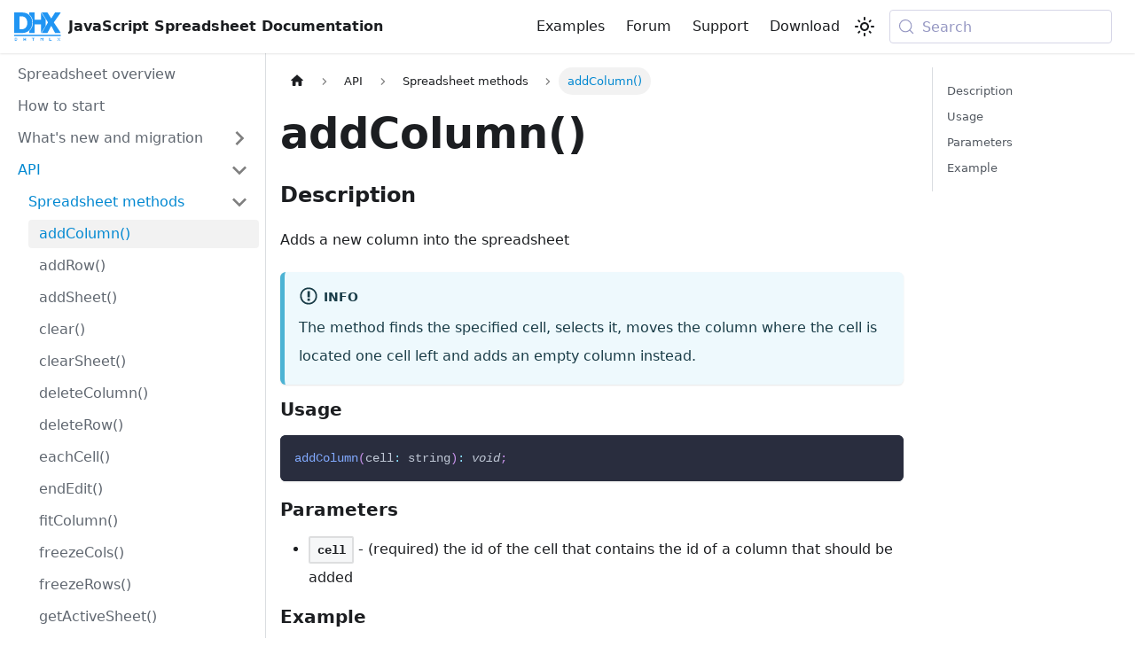

--- FILE ---
content_type: text/html
request_url: https://docs.dhtmlx.com/spreadsheet/api/spreadsheet_addcolumn_method/
body_size: 8230
content:
<!doctype html>
<html lang="en" dir="ltr" class="docs-wrapper plugin-docs plugin-id-default docs-version-current docs-doc-page docs-doc-id-api/spreadsheet_addcolumn_method" data-has-hydrated="false">
<head>
<meta charset="UTF-8">
<meta name="generator" content="Docusaurus v3.9.2">
<title data-rh="true">addColumn method | DHTMLX JavaScript Spreadsheet Docs</title><meta data-rh="true" name="viewport" content="width=device-width,initial-scale=1"><meta data-rh="true" name="twitter:card" content="summary_large_image"><meta data-rh="true" property="og:url" content="https://docs.dhtmlx.com/spreadsheet/api/spreadsheet_addcolumn_method/"><meta data-rh="true" property="og:locale" content="en"><meta data-rh="true" name="docusaurus_locale" content="en"><meta data-rh="true" name="docsearch:language" content="en"><meta data-rh="true" name="docusaurus_version" content="current"><meta data-rh="true" name="docusaurus_tag" content="docs-default-current"><meta data-rh="true" name="docsearch:version" content="current"><meta data-rh="true" name="docsearch:docusaurus_tag" content="docs-default-current"><meta data-rh="true" property="og:title" content="addColumn method | DHTMLX JavaScript Spreadsheet Docs"><meta data-rh="true" name="description" content="You can learn about the addColumn method in the documentation of the DHTMLX JavaScript Spreadsheet library. Browse developer guides and API reference, try out code examples and live demos, and download a free 30-day evaluation version of DHTMLX Spreadsheet."><meta data-rh="true" property="og:description" content="You can learn about the addColumn method in the documentation of the DHTMLX JavaScript Spreadsheet library. Browse developer guides and API reference, try out code examples and live demos, and download a free 30-day evaluation version of DHTMLX Spreadsheet."><link data-rh="true" rel="icon" href="/spreadsheet/img/favicon.ico"><link data-rh="true" rel="canonical" href="https://docs.dhtmlx.com/spreadsheet/api/spreadsheet_addcolumn_method/"><link data-rh="true" rel="alternate" href="https://docs.dhtmlx.com/spreadsheet/api/spreadsheet_addcolumn_method/" hreflang="en"><link data-rh="true" rel="alternate" href="https://docs.dhtmlx.com/spreadsheet/api/spreadsheet_addcolumn_method/" hreflang="x-default"><link data-rh="true" rel="preconnect" href="https://2K8B21DY4C-dsn.algolia.net" crossorigin="anonymous"><script data-rh="true" type="application/ld+json">{"@context":"https://schema.org","@type":"BreadcrumbList","itemListElement":[{"@type":"ListItem","position":1,"name":"API","item":"https://docs.dhtmlx.com/spreadsheet/api/api_overview"},{"@type":"ListItem","position":2,"name":"Spreadsheet methods","item":"https://docs.dhtmlx.com/spreadsheet/api/overview/methods_overview"},{"@type":"ListItem","position":3,"name":"addColumn()","item":"https://docs.dhtmlx.com/spreadsheet/api/spreadsheet_addcolumn_method"}]}</script><link rel="search" type="application/opensearchdescription+xml" title="DHTMLX JavaScript Spreadsheet Docs" href="/spreadsheet/opensearch.xml">


<!-- Google Tag Manager -->
    <script>!function(e,t,a,n,g){e[n]=e[n]||[],e[n].push({"gtm.start":(new Date).getTime(),event:"gtm.js"});var m=t.getElementsByTagName(a)[0],r=t.createElement(a);r.async=!0,r.src="https://www.googletagmanager.com/gtm.js?id=GTM-5M5RCSJ",m.parentNode.insertBefore(r,m)}(window,document,"script","dataLayer")</script>
    <!-- End Google Tag Manager --><link rel="stylesheet" href="/spreadsheet/assets/css/styles.1cd9804e.css">
<script src="/spreadsheet/assets/js/runtime~main.ea763674.js" defer="defer"></script>
<script src="/spreadsheet/assets/js/main.8e8c1294.js" defer="defer"></script>
</head>
<body class="navigation-with-keyboard">
<svg style="display: none;"><defs>
<symbol id="theme-svg-external-link" viewBox="0 0 24 24"><path fill="currentColor" d="M21 13v10h-21v-19h12v2h-10v15h17v-8h2zm3-12h-10.988l4.035 4-6.977 7.07 2.828 2.828 6.977-7.07 4.125 4.172v-11z"/></symbol>
</defs></svg>
<script>!function(){var t=function(){try{return new URLSearchParams(window.location.search).get("docusaurus-theme")}catch(t){}}()||function(){try{return window.localStorage.getItem("theme")}catch(t){}}();document.documentElement.setAttribute("data-theme",t||"light"),document.documentElement.setAttribute("data-theme-choice",t||"light")}(),function(){try{const c=new URLSearchParams(window.location.search).entries();for(var[t,e]of c)if(t.startsWith("docusaurus-data-")){var a=t.replace("docusaurus-data-","data-");document.documentElement.setAttribute(a,e)}}catch(t){}}()</script><div id="__docusaurus"><div role="region" aria-label="Skip to main content"><a class="skipToContent_fXgn" href="#__docusaurus_skipToContent_fallback">Skip to main content</a></div><nav aria-label="Main" class="theme-layout-navbar navbar navbar--fixed-top"><div class="navbar__inner"><div class="theme-layout-navbar-left navbar__items"><button aria-label="Toggle navigation bar" aria-expanded="false" class="navbar__toggle clean-btn" type="button"><svg width="30" height="30" viewBox="0 0 30 30" aria-hidden="true"><path stroke="currentColor" stroke-linecap="round" stroke-miterlimit="10" stroke-width="2" d="M4 7h22M4 15h22M4 23h22"></path></svg></button><a href="https://docs.dhtmlx.com/" target="_blank" rel="noopener noreferrer" class="navbar__brand"><div class="navbar__logo"><img src="/spreadsheet/img/dhtmlx_logo.svg" alt="DHTMLX Spreadsheet Documentation" class="themedComponent_mlkZ themedComponent--light_NVdE"><img src="/spreadsheet/img/dhtmlx_logo.svg" alt="DHTMLX Spreadsheet Documentation" class="themedComponent_mlkZ themedComponent--dark_xIcU"></div><b class="navbar__title text--truncate">JavaScript Spreadsheet Documentation</b></a></div><div class="theme-layout-navbar-right navbar__items navbar__items--right"><a href="https://snippet.dhtmlx.com/ihtkdcoc?tag=spreadsheet" target="_blank" rel="noopener noreferrer" class="navbar__item navbar__link">Examples<svg width="13.5" height="13.5" aria-label="(opens in new tab)" class="iconExternalLink_nPIU"><use href="#theme-svg-external-link"></use></svg></a><a href="https://forum.dhtmlx.com/c/spreadsheet/" target="_blank" rel="noopener noreferrer" class="navbar__item navbar__link">Forum<svg width="13.5" height="13.5" aria-label="(opens in new tab)" class="iconExternalLink_nPIU"><use href="#theme-svg-external-link"></use></svg></a><a href="https://dhtmlx.com/docs/technical-support.shtml" target="_blank" rel="noopener noreferrer" class="navbar__item navbar__link">Support<svg width="13.5" height="13.5" aria-label="(opens in new tab)" class="iconExternalLink_nPIU"><use href="#theme-svg-external-link"></use></svg></a><a href="https://dhtmlx.com/docs/products/dhtmlxSpreadsheet/download.shtml" target="_blank" rel="noopener noreferrer" class="navbar__item navbar__link">Download<svg width="13.5" height="13.5" aria-label="(opens in new tab)" class="iconExternalLink_nPIU"><use href="#theme-svg-external-link"></use></svg></a><div class="toggle_vylO colorModeToggle_DEke"><button class="clean-btn toggleButton_gllP toggleButtonDisabled_aARS" type="button" disabled="" title="system mode" aria-label="Switch between dark and light mode (currently system mode)"><svg viewBox="0 0 24 24" width="24" height="24" aria-hidden="true" class="toggleIcon_g3eP lightToggleIcon_pyhR"><path fill="currentColor" d="M12,9c1.65,0,3,1.35,3,3s-1.35,3-3,3s-3-1.35-3-3S10.35,9,12,9 M12,7c-2.76,0-5,2.24-5,5s2.24,5,5,5s5-2.24,5-5 S14.76,7,12,7L12,7z M2,13l2,0c0.55,0,1-0.45,1-1s-0.45-1-1-1l-2,0c-0.55,0-1,0.45-1,1S1.45,13,2,13z M20,13l2,0c0.55,0,1-0.45,1-1 s-0.45-1-1-1l-2,0c-0.55,0-1,0.45-1,1S19.45,13,20,13z M11,2v2c0,0.55,0.45,1,1,1s1-0.45,1-1V2c0-0.55-0.45-1-1-1S11,1.45,11,2z M11,20v2c0,0.55,0.45,1,1,1s1-0.45,1-1v-2c0-0.55-0.45-1-1-1C11.45,19,11,19.45,11,20z M5.99,4.58c-0.39-0.39-1.03-0.39-1.41,0 c-0.39,0.39-0.39,1.03,0,1.41l1.06,1.06c0.39,0.39,1.03,0.39,1.41,0s0.39-1.03,0-1.41L5.99,4.58z M18.36,16.95 c-0.39-0.39-1.03-0.39-1.41,0c-0.39,0.39-0.39,1.03,0,1.41l1.06,1.06c0.39,0.39,1.03,0.39,1.41,0c0.39-0.39,0.39-1.03,0-1.41 L18.36,16.95z M19.42,5.99c0.39-0.39,0.39-1.03,0-1.41c-0.39-0.39-1.03-0.39-1.41,0l-1.06,1.06c-0.39,0.39-0.39,1.03,0,1.41 s1.03,0.39,1.41,0L19.42,5.99z M7.05,18.36c0.39-0.39,0.39-1.03,0-1.41c-0.39-0.39-1.03-0.39-1.41,0l-1.06,1.06 c-0.39,0.39-0.39,1.03,0,1.41s1.03,0.39,1.41,0L7.05,18.36z"></path></svg><svg viewBox="0 0 24 24" width="24" height="24" aria-hidden="true" class="toggleIcon_g3eP darkToggleIcon_wfgR"><path fill="currentColor" d="M9.37,5.51C9.19,6.15,9.1,6.82,9.1,7.5c0,4.08,3.32,7.4,7.4,7.4c0.68,0,1.35-0.09,1.99-0.27C17.45,17.19,14.93,19,12,19 c-3.86,0-7-3.14-7-7C5,9.07,6.81,6.55,9.37,5.51z M12,3c-4.97,0-9,4.03-9,9s4.03,9,9,9s9-4.03,9-9c0-0.46-0.04-0.92-0.1-1.36 c-0.98,1.37-2.58,2.26-4.4,2.26c-2.98,0-5.4-2.42-5.4-5.4c0-1.81,0.89-3.42,2.26-4.4C12.92,3.04,12.46,3,12,3L12,3z"></path></svg><svg viewBox="0 0 24 24" width="24" height="24" aria-hidden="true" class="toggleIcon_g3eP systemToggleIcon_QzmC"><path fill="currentColor" d="m12 21c4.971 0 9-4.029 9-9s-4.029-9-9-9-9 4.029-9 9 4.029 9 9 9zm4.95-13.95c1.313 1.313 2.05 3.093 2.05 4.95s-0.738 3.637-2.05 4.95c-1.313 1.313-3.093 2.05-4.95 2.05v-14c1.857 0 3.637 0.737 4.95 2.05z"></path></svg></button></div><div class="navbarSearchContainer_Bca1"><button type="button" class="DocSearch DocSearch-Button" aria-label="Search (Meta+k)" aria-keyshortcuts="Meta+k"><span class="DocSearch-Button-Container"><svg width="20" height="20" class="DocSearch-Search-Icon" viewBox="0 0 24 24" aria-hidden="true"><circle cx="11" cy="11" r="8" stroke="currentColor" fill="none" stroke-width="1.4"></circle><path d="m21 21-4.3-4.3" stroke="currentColor" fill="none" stroke-linecap="round" stroke-linejoin="round"></path></svg><span class="DocSearch-Button-Placeholder">Search</span></span><span class="DocSearch-Button-Keys"></span></button></div></div></div><div role="presentation" class="navbar-sidebar__backdrop"></div></nav><div id="__docusaurus_skipToContent_fallback" class="theme-layout-main main-wrapper mainWrapper_z2l0"><div class="docsWrapper_hBAB"><button aria-label="Scroll back to top" class="clean-btn theme-back-to-top-button backToTopButton_sjWU" type="button"></button><div class="docRoot_UBD9"><aside class="theme-doc-sidebar-container docSidebarContainer_YfHR"><div class="sidebarViewport_aRkj"><div class="sidebar_njMd"><nav aria-label="Docs sidebar" class="menu thin-scrollbar menu_SIkG"><ul class="theme-doc-sidebar-menu menu__list"><li class="theme-doc-sidebar-item-link theme-doc-sidebar-item-link-level-1 menu__list-item"><a class="menu__link" href="/spreadsheet/"><span title="Spreadsheet overview" class="linkLabel_WmDU">Spreadsheet overview</span></a></li><li class="theme-doc-sidebar-item-link theme-doc-sidebar-item-link-level-1 menu__list-item"><a class="menu__link" href="/spreadsheet/how_to_start/"><span title="How to start" class="linkLabel_WmDU">How to start</span></a></li><li class="theme-doc-sidebar-item-category theme-doc-sidebar-item-category-level-1 menu__list-item menu__list-item--collapsed"><div class="menu__list-item-collapsible"><a class="categoryLink_byQd menu__link menu__link--sublist" href="/spreadsheet/category/whats-new-and-migration/"><span title="What&#x27;s new and migration" class="categoryLinkLabel_W154">What&#x27;s new and migration</span></a><button aria-label="Expand sidebar category &#x27;What&#x27;s new and migration&#x27;" aria-expanded="false" type="button" class="clean-btn menu__caret"></button></div></li><li class="theme-doc-sidebar-item-category theme-doc-sidebar-item-category-level-1 menu__list-item"><div class="menu__list-item-collapsible"><a class="categoryLink_byQd menu__link menu__link--sublist menu__link--active" href="/spreadsheet/api/api_overview/"><span title="API" class="categoryLinkLabel_W154">API</span></a><button aria-label="Collapse sidebar category &#x27;API&#x27;" aria-expanded="true" type="button" class="clean-btn menu__caret"></button></div><ul class="menu__list"><li class="theme-doc-sidebar-item-category theme-doc-sidebar-item-category-level-2 menu__list-item"><div class="menu__list-item-collapsible"><a class="categoryLink_byQd menu__link menu__link--sublist menu__link--active" tabindex="0" href="/spreadsheet/api/overview/methods_overview/"><span title="Spreadsheet methods" class="categoryLinkLabel_W154">Spreadsheet methods</span></a><button aria-label="Collapse sidebar category &#x27;Spreadsheet methods&#x27;" aria-expanded="true" type="button" class="clean-btn menu__caret"></button></div><ul class="menu__list"><li class="theme-doc-sidebar-item-link theme-doc-sidebar-item-link-level-3 menu__list-item"><a class="menu__link menu__link--active" aria-current="page" tabindex="0" href="/spreadsheet/api/spreadsheet_addcolumn_method/"><span title="addColumn()" class="linkLabel_WmDU">addColumn()</span></a></li><li class="theme-doc-sidebar-item-link theme-doc-sidebar-item-link-level-3 menu__list-item"><a class="menu__link" tabindex="0" href="/spreadsheet/api/spreadsheet_addrow_method/"><span title="addRow()" class="linkLabel_WmDU">addRow()</span></a></li><li class="theme-doc-sidebar-item-link theme-doc-sidebar-item-link-level-3 menu__list-item"><a class="menu__link" tabindex="0" href="/spreadsheet/api/spreadsheet_addsheet_method/"><span title="addSheet()" class="linkLabel_WmDU">addSheet()</span></a></li><li class="theme-doc-sidebar-item-link theme-doc-sidebar-item-link-level-3 menu__list-item"><a class="menu__link" tabindex="0" href="/spreadsheet/api/spreadsheet_clear_method/"><span title="clear()" class="linkLabel_WmDU">clear()</span></a></li><li class="theme-doc-sidebar-item-link theme-doc-sidebar-item-link-level-3 menu__list-item"><a class="menu__link" tabindex="0" href="/spreadsheet/api/spreadsheet_clearsheet_method/"><span title="clearSheet()" class="linkLabel_WmDU">clearSheet()</span></a></li><li class="theme-doc-sidebar-item-link theme-doc-sidebar-item-link-level-3 menu__list-item"><a class="menu__link" tabindex="0" href="/spreadsheet/api/spreadsheet_deletecolumn_method/"><span title="deleteColumn()" class="linkLabel_WmDU">deleteColumn()</span></a></li><li class="theme-doc-sidebar-item-link theme-doc-sidebar-item-link-level-3 menu__list-item"><a class="menu__link" tabindex="0" href="/spreadsheet/api/spreadsheet_deleterow_method/"><span title="deleteRow()" class="linkLabel_WmDU">deleteRow()</span></a></li><li class="theme-doc-sidebar-item-link theme-doc-sidebar-item-link-level-3 menu__list-item"><a class="menu__link" tabindex="0" href="/spreadsheet/api/spreadsheet_eachcell_method/"><span title="eachCell()" class="linkLabel_WmDU">eachCell()</span></a></li><li class="theme-doc-sidebar-item-link theme-doc-sidebar-item-link-level-3 menu__list-item"><a class="menu__link" tabindex="0" href="/spreadsheet/api/spreadsheet_endedit_method/"><span title="endEdit()" class="linkLabel_WmDU">endEdit()</span></a></li><li class="theme-doc-sidebar-item-link theme-doc-sidebar-item-link-level-3 menu__list-item"><a class="menu__link" tabindex="0" href="/spreadsheet/api/spreadsheet_fitcolumn_method/"><span title="fitColumn()" class="linkLabel_WmDU">fitColumn()</span></a></li><li class="theme-doc-sidebar-item-link theme-doc-sidebar-item-link-level-3 menu__list-item"><a class="menu__link" tabindex="0" href="/spreadsheet/api/spreadsheet_freezecols_method/"><span title="freezeCols()" class="linkLabel_WmDU">freezeCols()</span></a></li><li class="theme-doc-sidebar-item-link theme-doc-sidebar-item-link-level-3 menu__list-item"><a class="menu__link" tabindex="0" href="/spreadsheet/api/spreadsheet_freezerows_method/"><span title="freezeRows()" class="linkLabel_WmDU">freezeRows()</span></a></li><li class="theme-doc-sidebar-item-link theme-doc-sidebar-item-link-level-3 menu__list-item"><a class="menu__link" tabindex="0" href="/spreadsheet/api/spreadsheet_getactivesheet_method/"><span title="getActiveSheet()" class="linkLabel_WmDU">getActiveSheet()</span></a></li><li class="theme-doc-sidebar-item-link theme-doc-sidebar-item-link-level-3 menu__list-item"><a class="menu__link" tabindex="0" href="/spreadsheet/api/spreadsheet_getfilter_method/"><span title="getFilter()" class="linkLabel_WmDU">getFilter()</span></a></li><li class="theme-doc-sidebar-item-link theme-doc-sidebar-item-link-level-3 menu__list-item"><a class="menu__link" tabindex="0" href="/spreadsheet/api/spreadsheet_getformat_method/"><span title="getFormat()" class="linkLabel_WmDU">getFormat()</span></a></li><li class="theme-doc-sidebar-item-link theme-doc-sidebar-item-link-level-3 menu__list-item"><a class="menu__link" tabindex="0" href="/spreadsheet/api/spreadsheet_getformula_method/"><span title="getFormula()" class="linkLabel_WmDU">getFormula()</span></a></li><li class="theme-doc-sidebar-item-link theme-doc-sidebar-item-link-level-3 menu__list-item"><a class="menu__link" tabindex="0" href="/spreadsheet/api/spreadsheet_getsheets_method/"><span title="getSheets()" class="linkLabel_WmDU">getSheets()</span></a></li><li class="theme-doc-sidebar-item-link theme-doc-sidebar-item-link-level-3 menu__list-item"><a class="menu__link" tabindex="0" href="/spreadsheet/api/spreadsheet_getstyle_method/"><span title="getStyle()" class="linkLabel_WmDU">getStyle()</span></a></li><li class="theme-doc-sidebar-item-link theme-doc-sidebar-item-link-level-3 menu__list-item"><a class="menu__link" tabindex="0" href="/spreadsheet/api/spreadsheet_getvalue_method/"><span title="getValue()" class="linkLabel_WmDU">getValue()</span></a></li><li class="theme-doc-sidebar-item-link theme-doc-sidebar-item-link-level-3 menu__list-item"><a class="menu__link" tabindex="0" href="/spreadsheet/api/spreadsheet_hidecols_method/"><span title="hideCols()" class="linkLabel_WmDU">hideCols()</span></a></li><li class="theme-doc-sidebar-item-link theme-doc-sidebar-item-link-level-3 menu__list-item"><a class="menu__link" tabindex="0" href="/spreadsheet/api/spreadsheet_hiderows_method/"><span title="hideRows()" class="linkLabel_WmDU">hideRows()</span></a></li><li class="theme-doc-sidebar-item-link theme-doc-sidebar-item-link-level-3 menu__list-item"><a class="menu__link" tabindex="0" href="/spreadsheet/api/spreadsheet_hidesearch_method/"><span title="hideSearch()" class="linkLabel_WmDU">hideSearch()</span></a></li><li class="theme-doc-sidebar-item-link theme-doc-sidebar-item-link-level-3 menu__list-item"><a class="menu__link" tabindex="0" href="/spreadsheet/api/spreadsheet_insertlink_method/"><span title="insertLink()" class="linkLabel_WmDU">insertLink()</span></a></li><li class="theme-doc-sidebar-item-link theme-doc-sidebar-item-link-level-3 menu__list-item"><a class="menu__link" tabindex="0" href="/spreadsheet/api/spreadsheet_islocked_method/"><span title="isLocked()" class="linkLabel_WmDU">isLocked()</span></a></li><li class="theme-doc-sidebar-item-link theme-doc-sidebar-item-link-level-3 menu__list-item"><a class="menu__link" tabindex="0" href="/spreadsheet/api/spreadsheet_load_method/"><span title="load()" class="linkLabel_WmDU">load()</span></a></li><li class="theme-doc-sidebar-item-link theme-doc-sidebar-item-link-level-3 menu__list-item"><a class="menu__link" tabindex="0" href="/spreadsheet/api/spreadsheet_lock_method/"><span title="lock()" class="linkLabel_WmDU">lock()</span></a></li><li class="theme-doc-sidebar-item-link theme-doc-sidebar-item-link-level-3 menu__list-item"><a class="menu__link" tabindex="0" href="/spreadsheet/api/spreadsheet_mergecells_method/"><span title="mergeCells()" class="linkLabel_WmDU">mergeCells()</span></a></li><li class="theme-doc-sidebar-item-link theme-doc-sidebar-item-link-level-3 menu__list-item"><a class="menu__link" tabindex="0" href="/spreadsheet/api/spreadsheet_parse_method/"><span title="parse()" class="linkLabel_WmDU">parse()</span></a></li><li class="theme-doc-sidebar-item-link theme-doc-sidebar-item-link-level-3 menu__list-item"><a class="menu__link" tabindex="0" href="/spreadsheet/api/spreadsheet_redo_method/"><span title="redo()" class="linkLabel_WmDU">redo()</span></a></li><li class="theme-doc-sidebar-item-link theme-doc-sidebar-item-link-level-3 menu__list-item"><a class="menu__link" tabindex="0" href="/spreadsheet/api/spreadsheet_removesheet_method/"><span title="removeSheet()" class="linkLabel_WmDU">removeSheet()</span></a></li><li class="theme-doc-sidebar-item-link theme-doc-sidebar-item-link-level-3 menu__list-item"><a class="menu__link" tabindex="0" href="/spreadsheet/api/spreadsheet_search_method/"><span title="search()" class="linkLabel_WmDU">search()</span></a></li><li class="theme-doc-sidebar-item-link theme-doc-sidebar-item-link-level-3 menu__list-item"><a class="menu__link" tabindex="0" href="/spreadsheet/api/spreadsheet_serialize_method/"><span title="serialize()" class="linkLabel_WmDU">serialize()</span></a></li><li class="theme-doc-sidebar-item-link theme-doc-sidebar-item-link-level-3 menu__list-item"><a class="menu__link" tabindex="0" href="/spreadsheet/api/spreadsheet_setactivesheet_method/"><span title="setActiveSheet()" class="linkLabel_WmDU">setActiveSheet()</span></a></li><li class="theme-doc-sidebar-item-link theme-doc-sidebar-item-link-level-3 menu__list-item"><a class="menu__link" tabindex="0" href="/spreadsheet/api/spreadsheet_setfilter_method/"><span title="setFilter()" class="linkLabel_WmDU">setFilter()</span></a></li><li class="theme-doc-sidebar-item-link theme-doc-sidebar-item-link-level-3 menu__list-item"><a class="menu__link" tabindex="0" href="/spreadsheet/api/spreadsheet_setformat_method/"><span title="setFormat()" class="linkLabel_WmDU">setFormat()</span></a></li><li class="theme-doc-sidebar-item-link theme-doc-sidebar-item-link-level-3 menu__list-item"><a class="menu__link" tabindex="0" href="/spreadsheet/api/spreadsheet_setstyle_method/"><span title="setStyle()" class="linkLabel_WmDU">setStyle()</span></a></li><li class="theme-doc-sidebar-item-link theme-doc-sidebar-item-link-level-3 menu__list-item"><a class="menu__link" tabindex="0" href="/spreadsheet/api/spreadsheet_setvalidation_method/"><span title="setValidation()" class="linkLabel_WmDU">setValidation()</span></a></li><li class="theme-doc-sidebar-item-link theme-doc-sidebar-item-link-level-3 menu__list-item"><a class="menu__link" tabindex="0" href="/spreadsheet/api/spreadsheet_setvalue_method/"><span title="setValue()" class="linkLabel_WmDU">setValue()</span></a></li><li class="theme-doc-sidebar-item-link theme-doc-sidebar-item-link-level-3 menu__list-item"><a class="menu__link" tabindex="0" href="/spreadsheet/api/spreadsheet_showcols_method/"><span title="showCols()" class="linkLabel_WmDU">showCols()</span></a></li><li class="theme-doc-sidebar-item-link theme-doc-sidebar-item-link-level-3 menu__list-item"><a class="menu__link" tabindex="0" href="/spreadsheet/api/spreadsheet_showrows_method/"><span title="showRows()" class="linkLabel_WmDU">showRows()</span></a></li><li class="theme-doc-sidebar-item-link theme-doc-sidebar-item-link-level-3 menu__list-item"><a class="menu__link" tabindex="0" href="/spreadsheet/api/spreadsheet_sortcells_method/"><span title="sortCells()" class="linkLabel_WmDU">sortCells()</span></a></li><li class="theme-doc-sidebar-item-link theme-doc-sidebar-item-link-level-3 menu__list-item"><a class="menu__link" tabindex="0" href="/spreadsheet/api/spreadsheet_startedit_method/"><span title="startEdit()" class="linkLabel_WmDU">startEdit()</span></a></li><li class="theme-doc-sidebar-item-link theme-doc-sidebar-item-link-level-3 menu__list-item"><a class="menu__link" tabindex="0" href="/spreadsheet/api/spreadsheet_undo_method/"><span title="undo()" class="linkLabel_WmDU">undo()</span></a></li><li class="theme-doc-sidebar-item-link theme-doc-sidebar-item-link-level-3 menu__list-item"><a class="menu__link" tabindex="0" href="/spreadsheet/api/spreadsheet_unfreezecols_method/"><span title="unfreezeCols()" class="linkLabel_WmDU">unfreezeCols()</span></a></li><li class="theme-doc-sidebar-item-link theme-doc-sidebar-item-link-level-3 menu__list-item"><a class="menu__link" tabindex="0" href="/spreadsheet/api/spreadsheet_unfreezerows_method/"><span title="unfreezeRows()" class="linkLabel_WmDU">unfreezeRows()</span></a></li><li class="theme-doc-sidebar-item-link theme-doc-sidebar-item-link-level-3 menu__list-item"><a class="menu__link" tabindex="0" href="/spreadsheet/api/spreadsheet_unlock_method/"><span title="unlock()" class="linkLabel_WmDU">unlock()</span></a></li></ul></li><li class="theme-doc-sidebar-item-category theme-doc-sidebar-item-category-level-2 menu__list-item menu__list-item--collapsed"><div class="menu__list-item-collapsible"><a class="categoryLink_byQd menu__link menu__link--sublist" tabindex="0" href="/spreadsheet/api/overview/events_overview/"><span title="Spreadsheet events" class="categoryLinkLabel_W154">Spreadsheet events</span></a><button aria-label="Expand sidebar category &#x27;Spreadsheet events&#x27;" aria-expanded="false" type="button" class="clean-btn menu__caret"></button></div></li><li class="theme-doc-sidebar-item-link theme-doc-sidebar-item-link-level-2 menu__list-item"><a class="menu__link" tabindex="0" href="/spreadsheet/api/overview/actions_overview/"><span title="Spreadsheet actions" class="linkLabel_WmDU">Spreadsheet actions</span></a></li><li class="theme-doc-sidebar-item-category theme-doc-sidebar-item-category-level-2 menu__list-item menu__list-item--collapsed"><div class="menu__list-item-collapsible"><a class="categoryLink_byQd menu__link menu__link--sublist" tabindex="0" href="/spreadsheet/api/overview/properties_overview/"><span title="Spreadsheet properties" class="categoryLinkLabel_W154">Spreadsheet properties</span></a><button aria-label="Expand sidebar category &#x27;Spreadsheet properties&#x27;" aria-expanded="false" type="button" class="clean-btn menu__caret"></button></div></li><li class="theme-doc-sidebar-item-category theme-doc-sidebar-item-category-level-2 menu__list-item menu__list-item--collapsed"><div class="menu__list-item-collapsible"><a class="categoryLink_byQd menu__link menu__link--sublist" tabindex="0" href="/spreadsheet/api/overview/selection_overview/"><span title="Selection methods" class="categoryLinkLabel_W154">Selection methods</span></a><button aria-label="Expand sidebar category &#x27;Selection methods&#x27;" aria-expanded="false" type="button" class="clean-btn menu__caret"></button></div></li><li class="theme-doc-sidebar-item-category theme-doc-sidebar-item-category-level-2 menu__list-item menu__list-item--collapsed"><div class="menu__list-item-collapsible"><a class="categoryLink_byQd menu__link menu__link--sublist" tabindex="0" href="/spreadsheet/api/overview/eventbus_overview/"><span title="Events Bus methods" class="categoryLinkLabel_W154">Events Bus methods</span></a><button aria-label="Expand sidebar category &#x27;Events Bus methods&#x27;" aria-expanded="false" type="button" class="clean-btn menu__caret"></button></div></li><li class="theme-doc-sidebar-item-category theme-doc-sidebar-item-category-level-2 menu__list-item menu__list-item--collapsed"><div class="menu__list-item-collapsible"><a class="categoryLink_byQd menu__link menu__link--sublist" tabindex="0" href="/spreadsheet/api/overview/export_overview/"><span title="Export methods" class="categoryLinkLabel_W154">Export methods</span></a><button aria-label="Expand sidebar category &#x27;Export methods&#x27;" aria-expanded="false" type="button" class="clean-btn menu__caret"></button></div></li></ul></li><li class="theme-doc-sidebar-item-category theme-doc-sidebar-item-category-level-1 menu__list-item"><div class="menu__list-item-collapsible"><a class="categoryLink_byQd menu__link menu__link--sublist" href="/spreadsheet/guides/"><span title="Guides" class="categoryLinkLabel_W154">Guides</span></a><button aria-label="Collapse sidebar category &#x27;Guides&#x27;" aria-expanded="true" type="button" class="clean-btn menu__caret"></button></div><ul class="menu__list"><li class="theme-doc-sidebar-item-category theme-doc-sidebar-item-category-level-2 menu__list-item menu__list-item--collapsed"><div class="menu__list-item-collapsible"><a class="categoryLink_byQd menu__link menu__link--sublist" tabindex="0" href="/spreadsheet/category/developer-guides/"><span title="Developer guides" class="categoryLinkLabel_W154">Developer guides</span></a><button aria-label="Expand sidebar category &#x27;Developer guides&#x27;" aria-expanded="false" type="button" class="clean-btn menu__caret"></button></div></li><li class="theme-doc-sidebar-item-category theme-doc-sidebar-item-category-level-2 menu__list-item menu__list-item--collapsed"><div class="menu__list-item-collapsible"><a class="categoryLink_byQd menu__link menu__link--sublist" tabindex="0" href="/spreadsheet/category/user-guides/"><span title="User guides" class="categoryLinkLabel_W154">User guides</span></a><button aria-label="Expand sidebar category &#x27;User guides&#x27;" aria-expanded="false" type="button" class="clean-btn menu__caret"></button></div></li></ul></li></ul></nav></div></div></aside><main class="docMainContainer_TBSr"><div class="container padding-top--md padding-bottom--lg"><div class="row"><div class="col docItemCol_VOVn"><div class="docItemContainer_Djhp"><article><nav class="theme-doc-breadcrumbs breadcrumbsContainer_Z_bl" aria-label="Breadcrumbs"><ul class="breadcrumbs"><li class="breadcrumbs__item"><a aria-label="Home page" class="breadcrumbs__link" href="/spreadsheet/"><svg viewBox="0 0 24 24" class="breadcrumbHomeIcon_YNFT"><path d="M10 19v-5h4v5c0 .55.45 1 1 1h3c.55 0 1-.45 1-1v-7h1.7c.46 0 .68-.57.33-.87L12.67 3.6c-.38-.34-.96-.34-1.34 0l-8.36 7.53c-.34.3-.13.87.33.87H5v7c0 .55.45 1 1 1h3c.55 0 1-.45 1-1z" fill="currentColor"></path></svg></a></li><li class="breadcrumbs__item"><a class="breadcrumbs__link" href="/spreadsheet/api/api_overview/"><span>API</span></a></li><li class="breadcrumbs__item"><a class="breadcrumbs__link" href="/spreadsheet/api/overview/methods_overview/"><span>Spreadsheet methods</span></a></li><li class="breadcrumbs__item breadcrumbs__item--active"><span class="breadcrumbs__link">addColumn()</span></li></ul></nav><div class="tocCollapsible_ETCw theme-doc-toc-mobile tocMobile_ITEo"><button type="button" class="clean-btn tocCollapsibleButton_TO0P">On this page</button></div><div class="theme-doc-markdown markdown"><header><h1>addColumn()</h1></header>
<h3 class="anchor anchorTargetStickyNavbar_Vzrq" id="description">Description<a href="#description" class="hash-link" aria-label="Direct link to Description" title="Direct link to Description" translate="no">​</a></h3>
<div><p class="short_Cm1s"></p><p>Adds a new column into the spreadsheet</p><p></p><p></p><div class="theme-admonition theme-admonition-info admonition_xJq3 alert alert--info"><div class="admonitionHeading_Gvgb"><span class="admonitionIcon_Rf37"><svg viewBox="0 0 14 16"><path fill-rule="evenodd" d="M7 2.3c3.14 0 5.7 2.56 5.7 5.7s-2.56 5.7-5.7 5.7A5.71 5.71 0 0 1 1.3 8c0-3.14 2.56-5.7 5.7-5.7zM7 1C3.14 1 0 4.14 0 8s3.14 7 7 7 7-3.14 7-7-3.14-7-7-7zm1 3H6v5h2V4zm0 6H6v2h2v-2z"></path></svg></span>info</div><div class="admonitionContent_BuS1"><p>The method finds the specified cell, selects it, moves the column where the cell is located one cell left and adds an empty column instead.</p></div></div><h3 class="anchor anchorTargetStickyNavbar_Vzrq" id="usage">Usage<a href="#usage" class="hash-link" aria-label="Direct link to Usage" title="Direct link to Usage" translate="no">​</a></h3><div class="language-jsx codeBlockContainer_Ckt0 theme-code-block" style="--prism-color:#bfc7d5;--prism-background-color:#292d3e"><div class="codeBlockContent_QJqH"><pre tabindex="0" class="prism-code language-jsx codeBlock_bY9V thin-scrollbar" style="color:#bfc7d5;background-color:#292d3e"><code class="codeBlockLines_e6Vv"><span class="token-line" style="color:#bfc7d5"><span class="token function" style="color:rgb(130, 170, 255)">addColumn</span><span class="token punctuation" style="color:rgb(199, 146, 234)">(</span><span class="token plain">cell</span><span class="token operator" style="color:rgb(137, 221, 255)">:</span><span class="token plain"> string</span><span class="token punctuation" style="color:rgb(199, 146, 234)">)</span><span class="token operator" style="color:rgb(137, 221, 255)">:</span><span class="token plain"> </span><span class="token keyword" style="font-style:italic">void</span><span class="token punctuation" style="color:rgb(199, 146, 234)">;</span><br></span></code></pre></div></div><h3 class="anchor anchorTargetStickyNavbar_Vzrq" id="parameters">Parameters<a href="#parameters" class="hash-link" aria-label="Direct link to Parameters" title="Direct link to Parameters" translate="no">​</a></h3><ul>
<li class=""><code>cell</code> - (required) the id of the cell that contains the id of a column that should be added</li>
</ul><h3 class="anchor anchorTargetStickyNavbar_Vzrq" id="example">Example<a href="#example" class="hash-link" aria-label="Direct link to Example" title="Direct link to Example" translate="no">​</a></h3><div class="language-jsx codeBlockContainer_Ckt0 theme-code-block" style="--prism-color:#bfc7d5;--prism-background-color:#292d3e"><div class="codeBlockContent_QJqH"><pre tabindex="0" class="prism-code language-jsx codeBlock_bY9V thin-scrollbar" style="color:#bfc7d5;background-color:#292d3e"><code class="codeBlockLines_e6Vv"><span class="token-line" style="color:#bfc7d5"><span class="token keyword" style="font-style:italic">const</span><span class="token plain"> spreadsheet </span><span class="token operator" style="color:rgb(137, 221, 255)">=</span><span class="token plain"> </span><span class="token keyword" style="font-style:italic">new</span><span class="token plain"> </span><span class="token class-name" style="color:rgb(255, 203, 107)">dhx</span><span class="token class-name punctuation" style="color:rgb(199, 146, 234)">.</span><span class="token class-name" style="color:rgb(255, 203, 107)">Spreadsheet</span><span class="token punctuation" style="color:rgb(199, 146, 234)">(</span><span class="token string" style="color:rgb(195, 232, 141)">&quot;spreadsheet&quot;</span><span class="token punctuation" style="color:rgb(199, 146, 234)">,</span><span class="token plain"> </span><span class="token punctuation" style="color:rgb(199, 146, 234)">{</span><span class="token punctuation" style="color:rgb(199, 146, 234)">}</span><span class="token punctuation" style="color:rgb(199, 146, 234)">)</span><span class="token punctuation" style="color:rgb(199, 146, 234)">;</span><span class="token plain"></span><br></span><span class="token-line" style="color:#bfc7d5"><span class="token plain">spreadsheet</span><span class="token punctuation" style="color:rgb(199, 146, 234)">.</span><span class="token method function property-access" style="color:rgb(130, 170, 255)">parse</span><span class="token punctuation" style="color:rgb(199, 146, 234)">(</span><span class="token plain">data</span><span class="token punctuation" style="color:rgb(199, 146, 234)">)</span><span class="token punctuation" style="color:rgb(199, 146, 234)">;</span><span class="token plain"></span><br></span><span class="token-line" style="color:#bfc7d5"><span class="token plain" style="display:inline-block"></span><br></span><span class="token-line" style="color:#bfc7d5"><span class="token plain"></span><span class="token comment" style="color:rgb(105, 112, 152);font-style:italic">// adds an empty &quot;G&quot; column</span><span class="token plain"></span><br></span><span class="token-line theme-code-block-highlighted-line" style="color:#bfc7d5"><span class="token plain">spreadsheet</span><span class="token punctuation" style="color:rgb(199, 146, 234)">.</span><span class="token method function property-access" style="color:rgb(130, 170, 255)">addColumn</span><span class="token punctuation" style="color:rgb(199, 146, 234)">(</span><span class="token string" style="color:rgb(195, 232, 141)">&quot;G1&quot;</span><span class="token punctuation" style="color:rgb(199, 146, 234)">)</span><span class="token punctuation" style="color:rgb(199, 146, 234)">;</span><br></span></code></pre></div></div><p><strong>Related articles:</strong> <a class="" href="/spreadsheet/working_with_ssheet/#addingremoving-rows-and-columns">Work with Spreadsheet</a></p><p></p></div></div><footer class="theme-doc-footer docusaurus-mt-lg"><div class="row margin-top--sm theme-doc-footer-edit-meta-row"><div class="col noPrint_WFHX"><a href="https://github.com/DHTMLX/docs-spreadsheet/edit/master/docs/api/spreadsheet_addcolumn_method.md" target="_blank" rel="noopener noreferrer" class="theme-edit-this-page"><svg fill="currentColor" height="20" width="20" viewBox="0 0 40 40" class="iconEdit_Z9Sw" aria-hidden="true"><g><path d="m34.5 11.7l-3 3.1-6.3-6.3 3.1-3q0.5-0.5 1.2-0.5t1.1 0.5l3.9 3.9q0.5 0.4 0.5 1.1t-0.5 1.2z m-29.5 17.1l18.4-18.5 6.3 6.3-18.4 18.4h-6.3v-6.2z"></path></g></svg>Edit this page</a></div><div class="col lastUpdated_JAkA"></div></div></footer></article><nav class="docusaurus-mt-lg pagination-nav" aria-label="Docs pages"><a class="pagination-nav__link pagination-nav__link--prev" href="/spreadsheet/api/overview/methods_overview/"><div class="pagination-nav__sublabel">Previous</div><div class="pagination-nav__label">Methods overview</div></a><a class="pagination-nav__link pagination-nav__link--next" href="/spreadsheet/api/spreadsheet_addrow_method/"><div class="pagination-nav__sublabel">Next</div><div class="pagination-nav__label">addRow()</div></a></nav></div></div><div class="col col--3"><div class="tableOfContents_bqdL thin-scrollbar theme-doc-toc-desktop"><ul class="table-of-contents table-of-contents__left-border"><li><a href="#description" class="table-of-contents__link toc-highlight">Description</a></li><li><a href="#usage" class="table-of-contents__link toc-highlight">Usage</a></li><li><a href="#parameters" class="table-of-contents__link toc-highlight">Parameters</a></li><li><a href="#example" class="table-of-contents__link toc-highlight">Example</a></li></ul></div></div></div></div></main></div></div></div><footer class="theme-layout-footer footer footer--dark"><div class="container container-fluid"><div class="row footer__links"><div class="theme-layout-footer-column col footer__col"><div class="footer__title">Development center</div><ul class="footer__items clean-list"><li class="footer__item"><a href="https://dhtmlx.com/docs/products/dhtmlxSpreadsheet/download.shtml" target="_blank" rel="noopener noreferrer" class="footer__link-item" position="right">Download Spreadsheet<svg width="13.5" height="13.5" aria-label="(opens in new tab)" class="iconExternalLink_nPIU"><use href="#theme-svg-external-link"></use></svg></a></li><li class="footer__item"><a href="https://snippet.dhtmlx.com/ihtkdcoc?tag=spreadsheet" target="_blank" rel="noopener noreferrer" class="footer__link-item" position="right">Examples<svg width="13.5" height="13.5" aria-label="(opens in new tab)" class="iconExternalLink_nPIU"><use href="#theme-svg-external-link"></use></svg></a></li><li class="footer__item"><a href="https://dhtmlx.com/blog/?s=spreadsheet" target="_blank" rel="noopener noreferrer" class="footer__link-item">Blog<svg width="13.5" height="13.5" aria-label="(opens in new tab)" class="iconExternalLink_nPIU"><use href="#theme-svg-external-link"></use></svg></a></li><li class="footer__item"><a href="https://forum.dhtmlx.com/c/spreadsheet/" target="_blank" rel="noopener noreferrer" class="footer__link-item" position="right">Forum<svg width="13.5" height="13.5" aria-label="(opens in new tab)" class="iconExternalLink_nPIU"><use href="#theme-svg-external-link"></use></svg></a></li></ul></div><div class="theme-layout-footer-column col footer__col"><div class="footer__title">Community</div><ul class="footer__items clean-list"><li class="footer__item"><a href="https://github.com/DHTMLX" target="_blank" rel="noopener noreferrer" class="footer__link-item">GitHub<svg width="13.5" height="13.5" aria-label="(opens in new tab)" class="iconExternalLink_nPIU"><use href="#theme-svg-external-link"></use></svg></a></li><li class="footer__item"><a href="https://www.youtube.com/user/dhtmlx" target="_blank" rel="noopener noreferrer" class="footer__link-item">Youtube<svg width="13.5" height="13.5" aria-label="(opens in new tab)" class="iconExternalLink_nPIU"><use href="#theme-svg-external-link"></use></svg></a></li><li class="footer__item"><a href="https://www.facebook.com/dhtmlx" target="_blank" rel="noopener noreferrer" class="footer__link-item">Facebook<svg width="13.5" height="13.5" aria-label="(opens in new tab)" class="iconExternalLink_nPIU"><use href="#theme-svg-external-link"></use></svg></a></li><li class="footer__item"><a href="https://twitter.com/dhtmlx" target="_blank" rel="noopener noreferrer" class="footer__link-item">Twitter<svg width="13.5" height="13.5" aria-label="(opens in new tab)" class="iconExternalLink_nPIU"><use href="#theme-svg-external-link"></use></svg></a></li><li class="footer__item"><a href="https://www.linkedin.com/groups/3345009/" target="_blank" rel="noopener noreferrer" class="footer__link-item">Linkedin<svg width="13.5" height="13.5" aria-label="(opens in new tab)" class="iconExternalLink_nPIU"><use href="#theme-svg-external-link"></use></svg></a></li></ul></div><div class="theme-layout-footer-column col footer__col"><div class="footer__title">Company</div><ul class="footer__items clean-list"><li class="footer__item"><a href="https://dhtmlx.com/docs/company.shtml" target="_blank" rel="noopener noreferrer" class="footer__link-item">About us<svg width="13.5" height="13.5" aria-label="(opens in new tab)" class="iconExternalLink_nPIU"><use href="#theme-svg-external-link"></use></svg></a></li><li class="footer__item"><a href="https://dhtmlx.com/docs/contact.shtml" target="_blank" rel="noopener noreferrer" class="footer__link-item">Contact us<svg width="13.5" height="13.5" aria-label="(opens in new tab)" class="iconExternalLink_nPIU"><use href="#theme-svg-external-link"></use></svg></a></li><li class="footer__item"><a href="https://dhtmlx.com/docs/products/dhtmlxSpreadsheet/#editions-licenses" target="_blank" rel="noopener noreferrer" class="footer__link-item">Licensing<svg width="13.5" height="13.5" aria-label="(opens in new tab)" class="iconExternalLink_nPIU"><use href="#theme-svg-external-link"></use></svg></a></li></ul></div></div></div></footer></div>
<!-- Google Tag Manager (noscript) -->
    <noscript><iframe src="https://www.googletagmanager.com/ns.html?id=GTM-5M5RCSJ" height="0" width="0" style="display:none;visibility:hidden"></iframe></noscript>
    <!-- End Google Tag Manager (noscript) --></body>
</html>

--- FILE ---
content_type: application/javascript
request_url: https://docs.dhtmlx.com/spreadsheet/assets/js/main.8e8c1294.js
body_size: 503468
content:
/*! For license information please see main.8e8c1294.js.LICENSE.txt */
(self.webpackChunkdoc=self.webpackChunkdoc||[]).push([[8792],{8650:(e,t,n)=>{"use strict";n.d(t,{A:()=>p});n(6540);var r=n(3259),a=n.n(r),o=n(4054);const s={"06a3fc1b":[()=>Promise.all([n.e(1869),n.e(2076),n.e(4361)]).then(n.bind(n,477)),"@site/docs/api/spreadsheet_removesheet_method.md",477],"06a7d15e":[()=>Promise.all([n.e(1869),n.e(2076),n.e(3046)]).then(n.bind(n,5434)),"@site/docs/api/spreadsheet_beforerowadd_event.md",5434],"0719c959":[()=>Promise.all([n.e(1869),n.e(2076),n.e(3868)]).then(n.bind(n,5311)),"@site/docs/api/spreadsheet_aftersheetadd_event.md",5311],"081b72c0":[()=>Promise.all([n.e(1869),n.e(2076),n.e(3732)]).then(n.bind(n,9492)),"@site/docs/api/spreadsheet_unfreezerows_method.md",9492],"0960d665":[()=>Promise.all([n.e(1869),n.e(2076),n.e(5233)]).then(n.bind(n,4631)),"@site/docs/api/overview/export_overview.md",4631],"0b113104":[()=>Promise.all([n.e(1869),n.e(2076),n.e(6635)]).then(n.bind(n,3209)),"@site/docs/api/spreadsheet_setfilter_method.md",3209],"0b27c2fc":[()=>Promise.all([n.e(1869),n.e(2076),n.e(5022)]).then(n.bind(n,4817)),"@site/docs/api/spreadsheet_toolbarblocks_config.md",4817],"1067de5a":[()=>Promise.all([n.e(1869),n.e(2076),n.e(3646)]).then(n.bind(n,8491)),"@site/docs/api/spreadsheet_sortcells_method.md",8491],"121dc302":[()=>Promise.all([n.e(1869),n.e(2076),n.e(6117)]).then(n.bind(n,441)),"@site/docs/angular_integration.md",441],"12f6f643":[()=>Promise.all([n.e(1869),n.e(2076),n.e(8969)]).then(n.bind(n,2453)),"@site/docs/api/spreadsheet_beforerowdelete_event.md",2453],"1323e5dc":[()=>Promise.all([n.e(1869),n.e(2076),n.e(3759)]).then(n.bind(n,7371)),"@site/docs/api/spreadsheet_afterselectionset_event.md",7371],"13826b49":[()=>Promise.all([n.e(1869),n.e(2076),n.e(380)]).then(n.bind(n,4839)),"@site/docs/api/spreadsheet_aftersheetremove_event.md",4839],"14eb3368":[()=>Promise.all([n.e(1869),n.e(6969)]).then(n.bind(n,5198)),"@theme/DocCategoryGeneratedIndexPage",5198],"155c1892":[()=>Promise.all([n.e(1869),n.e(2076),n.e(2187)]).then(n.bind(n,9512)),"@site/docs/api/spreadsheet_beforesheetadd_event.md",9512],"15a0dfec":[()=>Promise.all([n.e(1869),n.e(2076),n.e(9952)]).then(n.bind(n,521)),"@site/docs/api/spreadsheet_beforecolumnadd_event.md",521],"164ac78f":[()=>Promise.all([n.e(1869),n.e(2076),n.e(5347)]).then(n.bind(n,2367)),"@site/docs/api/spreadsheet_insertlink_method.md",2367],"177bad45":[()=>Promise.all([n.e(1869),n.e(2076),n.e(4742)]).then(n.bind(n,2610)),"@site/docs/api/eventsbus_detach_method.md",2610],17896441:[()=>Promise.all([n.e(1869),n.e(2076),n.e(8401)]).then(n.bind(n,6102)),"@theme/DocItem",6102],"17c8ee1e":[()=>Promise.all([n.e(1869),n.e(2076),n.e(6206)]).then(n.bind(n,9629)),"@site/docs/api/spreadsheet_mergecells_method.md",9629],"1a4e3797":[()=>Promise.all([n.e(1869),n.e(2138)]).then(n.bind(n,1715)),"@theme/SearchPage",1715],"1ad6c3a2":[()=>Promise.all([n.e(1869),n.e(2076),n.e(4396)]).then(n.bind(n,6754)),"@site/docs/api/spreadsheet_afterstylechange_event.md",6754],"1e37ec78":[()=>Promise.all([n.e(1869),n.e(2076),n.e(8906)]).then(n.bind(n,2382)),"@site/docs/api/spreadsheet_fitcolumn_method.md",2382],"1eada95e":[()=>Promise.all([n.e(1869),n.e(2076),n.e(8478)]).then(n.bind(n,3932)),"@site/docs/api/spreadsheet_aftercolumnadd_event.md",3932],"1f1c99d9":[()=>Promise.all([n.e(1869),n.e(2076),n.e(7789)]).then(n.bind(n,4984)),"@site/docs/api/spreadsheet_aftereditend_event.md",4984],"1fa1a969":[()=>Promise.all([n.e(1869),n.e(2076),n.e(7053)]).then(n.bind(n,5868)),"@site/docs/vuejs_integration.md",5868],"1fc4a6de":[()=>Promise.all([n.e(1869),n.e(2076),n.e(4999)]).then(n.bind(n,6978)),"@site/docs/api/export_json_method.md",6978],"2137a17b":[()=>Promise.all([n.e(1869),n.e(2076),n.e(2131)]).then(n.bind(n,1904)),"@site/docs/api/spreadsheet_clearsheet_method.md",1904],"2344cd16":[()=>Promise.all([n.e(1869),n.e(2076),n.e(1322)]).then(n.bind(n,6661)),"@site/docs/api/selection_setfocusedcell_method.md",6661],"24196dfd":[()=>Promise.all([n.e(1869),n.e(2076),n.e(3511)]).then(n.bind(n,711)),"@site/docs/api/selection_setselectedcell_method.md",711],"2477c50f":[()=>Promise.all([n.e(1869),n.e(2076),n.e(3701)]).then(n.bind(n,194)),"@site/docs/api/spreadsheet_beforevaluechange_event.md",194],"247af564":[()=>Promise.all([n.e(1869),n.e(2076),n.e(9768)]).then(n.bind(n,4992)),"@site/docs/api/overview/events_overview.md",4992],"25692da2":[()=>Promise.all([n.e(1869),n.e(2076),n.e(3040)]).then(n.bind(n,8162)),"@site/docs/api/spreadsheet_beforesheetclear_event.md",8162],"25fb1262":[()=>Promise.all([n.e(1869),n.e(2076),n.e(7269)]).then(n.bind(n,6642)),"@site/docs/api/spreadsheet_setformat_method.md",6642],"2791ce03":[()=>Promise.all([n.e(1869),n.e(2076),n.e(7835)]).then(n.bind(n,5942)),"@site/docs/api/spreadsheet_beforesheetrename_event.md",5942],"27abd815":[()=>Promise.all([n.e(1869),n.e(2076),n.e(4413)]).then(n.bind(n,6684)),"@site/docs/api/spreadsheet_timeformat_config.md",6684],"285e48de":[()=>Promise.all([n.e(1869),n.e(2076),n.e(9262)]).then(n.bind(n,8923)),"@site/docs/work_with_sheets.md",8923],"28a89939":[()=>Promise.all([n.e(1869),n.e(2076),n.e(8732)]).then(n.bind(n,7931)),"@site/docs/working_with_sheets.md",7931],29585853:[()=>Promise.all([n.e(1869),n.e(2076),n.e(5080)]).then(n.bind(n,6231)),"@site/docs/api/spreadsheet_getstyle_method.md",6231],"295b567d":[()=>Promise.all([n.e(1869),n.e(2076),n.e(3549)]).then(n.bind(n,4346)),"@site/docs/migration.md",4346],"2b311bb9":[()=>Promise.all([n.e(1869),n.e(2076),n.e(5797)]).then(n.bind(n,3946)),"@site/docs/api/spreadsheet_editline_config.md",3946],"30737e1a":[()=>Promise.all([n.e(1869),n.e(2076),n.e(5474)]).then(n.bind(n,8836)),"@site/docs/api/spreadsheet_unlock_method.md",8836],"310e07ee":[()=>Promise.all([n.e(1869),n.e(2076),n.e(9895)]).then(n.bind(n,9832)),"@site/docs/api/spreadsheet_colscount_config.md",9832],"338f6735":[()=>Promise.all([n.e(1869),n.e(2076),n.e(1982)]).then(n.bind(n,2795)),"@site/docs/api/spreadsheet_addrow_method.md",2795],"3412fb03":[()=>Promise.all([n.e(1869),n.e(2076),n.e(5532)]).then(n.bind(n,4910)),"@site/docs/api/spreadsheet_multisheets_config.md",4910],"3428db0a":[()=>Promise.all([n.e(1869),n.e(2076),n.e(2495)]).then(n.bind(n,8410)),"@site/docs/api/spreadsheet_beforeselectionset_event.md",8410],"3431bd3b":[()=>Promise.all([n.e(1869),n.e(2076),n.e(2843)]).then(n.bind(n,6167)),"@site/docs/api/spreadsheet_redo_method.md",6167],"3599ce55":[()=>Promise.all([n.e(1869),n.e(2076),n.e(7831)]).then(n.bind(n,7356)),"@site/docs/loading_data.md",7356],"36a87a6a":[()=>Promise.all([n.e(1869),n.e(2076),n.e(2560)]).then(n.bind(n,3355)),"@site/docs/api/spreadsheet_aftereditstart_event.md",3355],"36ebd787":[()=>Promise.all([n.e(1869),n.e(2076),n.e(125)]).then(n.bind(n,1272)),"@site/docs/svelte_integration.md",1272],"376b2967":[()=>Promise.all([n.e(1869),n.e(2076),n.e(8607)]).then(n.bind(n,1358)),"@site/docs/api/spreadsheet_beforefocusset_event.md",1358],"3e3838ba":[()=>n.e(8988).then(n.t.bind(n,9358,19)),"@generated/docusaurus-plugin-content-docs/default/p/spreadsheet-category-developer-guides-fa1.json",9358],"3ed1f4e6":[()=>Promise.all([n.e(1869),n.e(2076),n.e(8069)]).then(n.bind(n,9546)),"@site/docs/api/spreadsheet_getsheets_method.md",9546],"3f9f4ad4":[()=>Promise.all([n.e(1869),n.e(2076),n.e(5012)]).then(n.bind(n,1868)),"@site/docs/themes/themes.md",1868],"45525eb4":[()=>Promise.all([n.e(1869),n.e(2076),n.e(7035)]).then(n.bind(n,560)),"@site/docs/sorting_data.md",560],"46e97e3d":[()=>Promise.all([n.e(1869),n.e(2076),n.e(1146)]).then(n.bind(n,6465)),"@site/docs/api/spreadsheet_freezerows_method.md",6465],"47d152c0":[()=>Promise.all([n.e(1869),n.e(2076),n.e(6569)]).then(n.bind(n,6993)),"@site/docs/api/spreadsheet_getformat_method.md",6993],"484d273f":[()=>Promise.all([n.e(1869),n.e(2076),n.e(2421)]).then(n.bind(n,9341)),"@site/docs/api/spreadsheet_showrows_method.md",9341],"49e362e0":[()=>Promise.all([n.e(1869),n.e(2076),n.e(6881)]).then(n.bind(n,2364)),"@site/docs/api/spreadsheet_exportmodulepath_config.md",2364],"4a9cf6e6":[()=>Promise.all([n.e(1869),n.e(2076),n.e(3879)]).then(n.bind(n,403)),"@site/docs/react_integration.md",403],"4e7ee32c":[()=>Promise.all([n.e(1869),n.e(2076),n.e(3575)]).then(n.bind(n,7884)),"@site/docs/using_typescript.md",7884],"4ea8a4a5":[()=>Promise.all([n.e(1869),n.e(2076),n.e(7936)]).then(n.bind(n,7430)),"@site/docs/api/spreadsheet_beforestylechange_event.md",7430],"4fab8115":[()=>Promise.all([n.e(1869),n.e(2076),n.e(8043)]).then(n.bind(n,9683)),"@site/docs/api/spreadsheet_beforeformatchange_event.md",9683],"507f4ad9":[()=>Promise.all([n.e(1869),n.e(2076),n.e(7139)]).then(n.bind(n,878)),"@site/docs/api/spreadsheet_parse_method.md",878],50805526:[()=>Promise.all([n.e(1869),n.e(2076),n.e(9946)]).then(n.bind(n,1044)),"@site/docs/api/spreadsheet_afteraction_event.md",1044],"5172956f":[()=>Promise.all([n.e(1869),n.e(2076),n.e(4160)]).then(n.bind(n,1767)),"@site/docs/api/spreadsheet_groupfill_event.md",1767],"531644d6":[()=>Promise.all([n.e(1869),n.e(2076),n.e(6316)]).then(n.bind(n,5847)),"@site/docs/api/spreadsheet_endedit_method.md",5847],"5448a4e8":[()=>Promise.all([n.e(1869),n.e(2076),n.e(9448)]).then(n.bind(n,6124)),"@site/docs/api/spreadsheet_getvalue_method.md",6124],"5902653a":[()=>Promise.all([n.e(1869),n.e(2076),n.e(5808)]).then(n.bind(n,6553)),"@site/docs/api/spreadsheet_startedit_method.md",6553],"5971bcb7":[()=>Promise.all([n.e(1869),n.e(2076),n.e(7541)]).then(n.bind(n,5949)),"@site/docs/api/spreadsheet_unfreezecols_method.md",5949],"59a1bea7":[()=>Promise.all([n.e(1869),n.e(2076),n.e(6508)]).then(n.bind(n,9548)),"@site/docs/api/overview/methods_overview.md",9548],"59f3e62e":[()=>Promise.all([n.e(1869),n.e(2076),n.e(1290)]).then(n.bind(n,1984)),"@site/docs/api/spreadsheet_serialize_method.md",1984],"5b00d016":[()=>Promise.all([n.e(1869),n.e(2076),n.e(9399)]).then(n.bind(n,6426)),"@site/docs/working_with_cells.md",6426],"5c9c365a":[()=>Promise.all([n.e(1869),n.e(2076),n.e(7222)]).then(n.bind(n,3563)),"@site/docs/api/overview/actions_overview.md",3563],"5e95c892":[()=>n.e(9647).then(n.bind(n,3713)),"@theme/DocsRoot",3713],"6392860b":[()=>Promise.all([n.e(1869),n.e(2076),n.e(99)]).then(n.bind(n,8357)),"@site/docs/api/spreadsheet_addcolumn_method.md",8357],"63cae304":[()=>Promise.all([n.e(1869),n.e(2076),n.e(2210)]).then(n.bind(n,8612)),"@site/docs/api/spreadsheet_beforeeditend_event.md",8612],"643ec128":[()=>Promise.all([n.e(1869),n.e(2076),n.e(8795)]).then(n.bind(n,2853)),"@site/docs/api/spreadsheet_importmodulepath_config.md",2853],"647e7190":[()=>Promise.all([n.e(1869),n.e(2076),n.e(2950)]).then(n.bind(n,1908)),"@site/docs/api/spreadsheet_aftervaluechange_event.md",1908],"667e40a1":[()=>Promise.all([n.e(1869),n.e(2076),n.e(9434)]).then(n.bind(n,5120)),"@site/docs/api/spreadsheet_setvalidation_method.md",5120],"66a95968":[()=>Promise.all([n.e(1869),n.e(2076),n.e(1537)]).then(n.bind(n,6205)),"@site/docs/api/spreadsheet_afterfocusset_event.md",6205],"66b0ce87":[()=>Promise.all([n.e(1869),n.e(2076),n.e(9150)]).then(n.bind(n,2268)),"@site/docs/api/spreadsheet_aftersheetclear_event.md",2268],"6c95a854":[()=>Promise.all([n.e(1869),n.e(2076),n.e(392)]).then(n.bind(n,1324)),"@site/docs/excel_import_export.md",1324],"6c984865":[()=>n.e(4026).then(n.t.bind(n,3067,19)),"@generated/docusaurus-plugin-content-docs/default/p/spreadsheet-category-user-guides-8d0.json",3067],"6e82fb64":[()=>Promise.all([n.e(1869),n.e(2076),n.e(4240)]).then(n.bind(n,1091)),"@site/docs/themes/base_themes_configuration.md",1091],"716cc358":[()=>n.e(1803).then(n.t.bind(n,2721,19)),"@generated/docusaurus-plugin-content-docs/default/p/spreadsheet-ac3.json",2721],"748850ec":[()=>Promise.all([n.e(1869),n.e(2076),n.e(8385)]).then(n.bind(n,8377)),"@site/docs/themes/custom_theme.md",8377],"74f82575":[()=>Promise.all([n.e(1869),n.e(2076),n.e(7567)]).then(n.bind(n,3224)),"@site/docs/api/spreadsheet_beforecolumndelete_event.md",3224],"77a25baa":[()=>Promise.all([n.e(1869),n.e(2076),n.e(5335)]).then(n.bind(n,3571)),"@site/docs/api/overview/eventbus_overview.md",3571],"790ab108":[()=>Promise.all([n.e(1869),n.e(2076),n.e(9033)]).then(n.bind(n,3654)),"@site/docs/api/spreadsheet_clear_method.md",3654],"7c8a5ac4":[()=>Promise.all([n.e(1869),n.e(2076),n.e(5963)]).then(n.bind(n,6472)),"@site/docs/api/spreadsheet_hidesearch_method.md",6472],"8111edb5":[()=>Promise.all([n.e(1869),n.e(2076),n.e(3492)]).then(n.bind(n,5631)),"@site/docs/api/selection_removeselectedcell_method.md",5631],"8233bea4":[()=>Promise.all([n.e(1869),n.e(2076),n.e(9391)]).then(n.bind(n,9657)),"@site/docs/api/spreadsheet_deletecolumn_method.md",9657],"88d5c213":[()=>Promise.all([n.e(1869),n.e(2076),n.e(9685)]).then(n.bind(n,3367)),"@site/docs/api/spreadsheet_beforeeditstart_event.md",3367],"896ad423":[()=>Promise.all([n.e(1869),n.e(2076),n.e(5908)]).then(n.bind(n,8912)),"@site/docs/api/overview/selection_overview.md",8912],"8bc5a3a7":[()=>Promise.all([n.e(1869),n.e(2076),n.e(3509)]).then(n.bind(n,1955)),"@site/docs/api/spreadsheet_aftersheetrename_event.md",1955],"8c98751c":[()=>Promise.all([n.e(1869),n.e(2076),n.e(2579)]).then(n.bind(n,5824)),"@site/docs/api/export_xlsx_method.md",5824],"8d4caf4d":[()=>Promise.all([n.e(1869),n.e(2076),n.e(9561)]).then(n.bind(n,8784)),"@site/docs/api/spreadsheet_setvalue_method.md",8784],"8e37abba":[()=>Promise.all([n.e(1869),n.e(2076),n.e(6842)]).then(n.bind(n,1565)),"@site/docs/api/spreadsheet_beforeclear_event.md",1565],"8f2e2e38":[()=>Promise.all([n.e(1869),n.e(2076),n.e(9404)]).then(n.bind(n,719)),"@site/docs/how_to_start.md",719],"923fd99b":[()=>Promise.all([n.e(1869),n.e(2076),n.e(3657)]).then(n.bind(n,6463)),"@site/docs/api/spreadsheet_islocked_method.md",6463],"927dd0a6":[()=>Promise.all([n.e(1869),n.e(2076),n.e(4050)]).then(n.bind(n,5758)),"@site/docs/data_search.md",5758],"9293fd54":[()=>Promise.all([n.e(1869),n.e(2076),n.e(23)]).then(n.bind(n,4947)),"@site/docs/api/eventsbus_on_method.md",4947],"9559260a":[()=>Promise.all([n.e(1869),n.e(2076),n.e(4582)]).then(n.bind(n,9486)),"@site/docs/deprecated_doc.md",9486],"972169a1":[()=>Promise.all([n.e(1869),n.e(2076),n.e(4761)]).then(n.bind(n,7985)),"@site/docs/api/spreadsheet_showcols_method.md",7985],"9733d7e0":[()=>Promise.all([n.e(1869),n.e(2076),n.e(8901)]).then(n.bind(n,5115)),"@site/docs/api/spreadsheet_hiderows_method.md",5115],"9b8bbc26":[()=>Promise.all([n.e(1869),n.e(2076),n.e(7277)]).then(n.bind(n,1564)),"@site/docs/api/spreadsheet_beforesheetchange_event.md",1564],"9ed00105":[()=>Promise.all([n.e(1869),n.e(2076),n.e(3873)]).then(n.bind(n,9766)),"@site/docs/configuration.md",9766],a021bbbd:[()=>Promise.all([n.e(1869),n.e(2076),n.e(9549)]).then(n.bind(n,2e3)),"@site/docs/api/selection_getfocusedcell_method.md",2e3],a0a4bc76:[()=>Promise.all([n.e(1869),n.e(2076),n.e(325)]).then(n.bind(n,5571)),"@site/docs/filtering_data.md",5571],a1cfdc9e:[()=>Promise.all([n.e(1869),n.e(2076),n.e(7783)]).then(n.bind(n,3520)),"@site/docs/api/spreadsheet_getformula_method.md",3520],a2c89e99:[()=>Promise.all([n.e(1869),n.e(2076),n.e(6243)]).then(n.bind(n,3006)),"@site/docs/api/spreadsheet_localization_config.md",3006],a2ed6151:[()=>Promise.all([n.e(1869),n.e(2076),n.e(5716)]).then(n.bind(n,9502)),"@site/docs/work_with_rows_cols.md",9502],a730b841:[()=>n.e(5165).then(n.t.bind(n,8659,19)),"@generated/docusaurus-plugin-content-docs/default/p/spreadsheet-category-work-with-cells-e79.json",8659],a7bd4aaa:[()=>n.e(7098).then(n.bind(n,7243)),"@theme/DocVersionRoot",7243],a94703ab:[()=>Promise.all([n.e(1869),n.e(9048)]).then(n.bind(n,709)),"@theme/DocRoot",709],aba21aa0:[()=>n.e(5742).then(n.t.bind(n,7093,19)),"@generated/docusaurus-plugin-content-docs/default/__plugin.json",7093],b3e99e92:[()=>Promise.all([n.e(1869),n.e(2076),n.e(967)]).then(n.bind(n,6760)),"@site/docs/api/spreadsheet_getfilter_method.md",6760],b4ccbd1e:[()=>Promise.all([n.e(1869),n.e(2076),n.e(9799)]).then(n.bind(n,7059)),"@site/docs/number_formatting_guide.md",7059],b90f674d:[()=>Promise.all([n.e(1869),n.e(2076),n.e(8199)]).then(n.bind(n,3933)),"@site/docs/api/spreadsheet_beforeaction_event.md",3933],bc8bd0cc:[()=>Promise.all([n.e(1869),n.e(2076),n.e(2298)]).then(n.bind(n,1805)),"@site/docs/number_formatting.md",1805],bcbfbc3b:[()=>Promise.all([n.e(1869),n.e(2076),n.e(1596)]).then(n.bind(n,8488)),"@site/docs/api/spreadsheet_hidecols_method.md",8488],c141421f:[()=>n.e(957).then(n.t.bind(n,936,19)),"@generated/docusaurus-theme-search-algolia/default/__plugin.json",936],c22b333b:[()=>Promise.all([n.e(1869),n.e(2076),n.e(6481)]).then(n.bind(n,9250)),"@site/docs/api/spreadsheet_eachcell_method.md",9250],c3264d41:[()=>n.e(8896).then(n.t.bind(n,1161,19)),"@generated/docusaurus-plugin-content-docs/default/p/spreadsheet-category-themes-a68.json",1161],c377a04b:[()=>Promise.all([n.e(1869),n.e(2076),n.e(3361)]).then(n.bind(n,6565)),"@site/docs/index.md",6565],c47ac15f:[()=>Promise.all([n.e(1869),n.e(2076),n.e(1535)]).then(n.bind(n,8509)),"@site/docs/api/spreadsheet_freezecols_method.md",8509],c48c3c6e:[()=>Promise.all([n.e(1869),n.e(2076),n.e(932)]).then(n.bind(n,7862)),"@site/docs/api/spreadsheet_search_method.md",7862],c854b512:[()=>Promise.all([n.e(1869),n.e(2076),n.e(6559)]).then(n.bind(n,5350)),"@site/docs/api/overview/properties_overview.md",5350],c8f62da4:[()=>Promise.all([n.e(1869),n.e(2076),n.e(8275)]).then(n.bind(n,6599)),"@site/docs/api/spreadsheet_afterrowdelete_event.md",6599],c980bb54:[()=>Promise.all([n.e(1869),n.e(2076),n.e(2376)]).then(n.bind(n,4134)),"@site/docs/api/spreadsheet_afterdataloaded_event.md",4134],ccf69bbe:[()=>Promise.all([n.e(1869),n.e(2076),n.e(4311)]).then(n.bind(n,1596)),"@site/docs/api/spreadsheet_load_method.md",1596],cd704254:[()=>Promise.all([n.e(1869),n.e(2076),n.e(606)]).then(n.bind(n,1452)),"@site/docs/api/spreadsheet_undo_method.md",1452],cf2d7393:[()=>Promise.all([n.e(1869),n.e(2076),n.e(172)]).then(n.bind(n,9467)),"@site/docs/handling_events.md",9467],d1651396:[()=>Promise.all([n.e(1869),n.e(2076),n.e(6496)]).then(n.bind(n,1082)),"@site/docs/api/eventsbus_fire_method.md",1082],d33b3e08:[()=>Promise.all([n.e(1869),n.e(2076),n.e(3147)]).then(n.bind(n,1363)),"@site/docs/api/spreadsheet_deleterow_method.md",1363],d33f533a:[()=>Promise.all([n.e(1869),n.e(2076),n.e(3231)]).then(n.bind(n,7856)),"@site/docs/api/spreadsheet_formats_config.md",7856],d40ef8e2:[()=>Promise.all([n.e(1869),n.e(2076),n.e(5653)]).then(n.bind(n,4163)),"@site/docs/api/spreadsheet_getactivesheet_method.md",4163],d454fdda:[()=>Promise.all([n.e(1869),n.e(2076),n.e(6151)]).then(n.bind(n,2891)),"@site/docs/initialization.md",2891],d477aa06:[()=>Promise.all([n.e(1869),n.e(2076),n.e(6721)]).then(n.bind(n,3493)),"@site/docs/functions.md",3493],d5a8ff22:[()=>Promise.all([n.e(1869),n.e(2076),n.e(5329)]).then(n.bind(n,2950)),"@site/docs/api/spreadsheet_dateformat_config.md",2950],d7b8612d:[()=>Promise.all([n.e(1869),n.e(2076),n.e(6383)]).then(n.bind(n,5527)),"@site/docs/guides.md",5527],db765847:[()=>Promise.all([n.e(1869),n.e(2076),n.e(1946)]).then(n.bind(n,1819)),"@site/docs/working_with_ssheet.md",1819],dcf4dc18:[()=>Promise.all([n.e(1869),n.e(2076),n.e(1342)]).then(n.bind(n,2941)),"@site/docs/api/spreadsheet_afterclear_event.md",2941],dd6499b0:[()=>Promise.all([n.e(1869),n.e(2076),n.e(1785)]).then(n.bind(n,2836)),"@site/docs/api/spreadsheet_addsheet_method.md",2836],debda8c8:[()=>Promise.all([n.e(1869),n.e(2076),n.e(9794)]).then(n.bind(n,5714)),"@site/docs/localization.md",5714],df1516ee:[()=>Promise.all([n.e(1869),n.e(2076),n.e(5644)]).then(n.bind(n,4053)),"@site/docs/api/spreadsheet_menu_config.md",4053],dff63d5c:[()=>Promise.all([n.e(1869),n.e(2076),n.e(5556)]).then(n.bind(n,4698)),"@site/docs/api/spreadsheet_aftersheetchange_event.md",4698],e0d47521:[()=>Promise.all([n.e(1869),n.e(2076),n.e(4567)]).then(n.bind(n,5741)),"@site/docs/api/spreadsheet_beforesheetremove_event.md",5741],e30563c9:[()=>Promise.all([n.e(1869),n.e(2076),n.e(2480)]).then(n.bind(n,9953)),"@site/docs/api/spreadsheet_afterrowadd_event.md",9953],e5879006:[()=>Promise.all([n.e(1869),n.e(2076),n.e(1931)]).then(n.bind(n,2611)),"@site/docs/api/spreadsheet_readonly_config.md",2611],e621e74e:[()=>Promise.all([n.e(1869),n.e(2076),n.e(5316)]).then(n.bind(n,2104)),"@site/docs/api/spreadsheet_setactivesheet_method.md",2104],e8da490c:[()=>n.e(9923).then(n.t.bind(n,9158,19)),"@generated/docusaurus-plugin-content-docs/default/p/spreadsheet-category-integrations-ca9.json",9158],ec1f7ea6:[()=>Promise.all([n.e(1869),n.e(2076),n.e(1579)]).then(n.bind(n,5482)),"@site/docs/api/spreadsheet_afterformatchange_event.md",5482],ef870e87:[()=>Promise.all([n.e(1869),n.e(2076),n.e(7491)]).then(n.bind(n,3345)),"@site/docs/api/spreadsheet_aftercolumndelete_event.md",3345],efe82e89:[()=>n.e(5059).then(n.t.bind(n,1569,19)),"@generated/docusaurus-plugin-content-docs/default/p/spreadsheet-category-whats-new-and-migration-3ed.json",1569],f02cf5cd:[()=>Promise.all([n.e(1869),n.e(2076),n.e(3406)]).then(n.bind(n,6605)),"@site/docs/api/spreadsheet_lock_method.md",6605],f1dfbe95:[()=>Promise.all([n.e(1869),n.e(2076),n.e(4123)]).then(n.bind(n,4323)),"@site/docs/hotkeys.md",4323],f31ff113:[()=>Promise.all([n.e(1869),n.e(2076),n.e(9748)]).then(n.bind(n,5546)),"@site/docs/merge_cells.md",5546],f531da49:[()=>Promise.all([n.e(1869),n.e(2076),n.e(628)]).then(n.bind(n,3721)),"@site/docs/api/api_overview.md",3721],f9250905:[()=>Promise.all([n.e(1869),n.e(2076),n.e(3615)]).then(n.bind(n,6716)),"@site/docs/work_with_cells.md",6716],fa4101f3:[()=>Promise.all([n.e(1869),n.e(2076),n.e(6925)]).then(n.bind(n,3125)),"@site/docs/data_formatting.md",3125],fa8baf55:[()=>Promise.all([n.e(1869),n.e(2076),n.e(4153)]).then(n.bind(n,6070)),"@site/docs/whats_new.md",6070],fad206ed:[()=>Promise.all([n.e(1869),n.e(2076),n.e(227)]).then(n.bind(n,9932)),"@site/docs/api/selection_getselectedcell_method.md",9932],fb7529be:[()=>Promise.all([n.e(1869),n.e(2076),n.e(8447)]).then(n.bind(n,4907)),"@site/docs/api/spreadsheet_rowscount_config.md",4907],fcff9033:[()=>Promise.all([n.e(1869),n.e(2076),n.e(6195)]).then(n.bind(n,9741)),"@site/docs/customization.md",9741],fe41ed6c:[()=>Promise.all([n.e(1869),n.e(2076),n.e(8631)]).then(n.bind(n,6366)),"@site/docs/api/spreadsheet_setstyle_method.md",6366]};var i=n(4848);function l(e){let{error:t,retry:n,pastDelay:r}=e;return t?(0,i.jsxs)("div",{style:{textAlign:"center",color:"#fff",backgroundColor:"#fa383e",borderColor:"#fa383e",borderStyle:"solid",borderRadius:"0.25rem",borderWidth:"1px",boxSizing:"border-box",display:"block",padding:"1rem",flex:"0 0 50%",marginLeft:"25%",marginRight:"25%",marginTop:"5rem",maxWidth:"50%",width:"100%"},children:[(0,i.jsx)("p",{children:String(t)}),(0,i.jsx)("div",{children:(0,i.jsx)("button",{type:"button",onClick:n,children:"Retry"})})]}):r?(0,i.jsx)("div",{style:{display:"flex",justifyContent:"center",alignItems:"center",height:"100vh"},children:(0,i.jsx)("svg",{id:"loader",style:{width:128,height:110,position:"absolute",top:"calc(100vh - 64%)"},viewBox:"0 0 45 45",xmlns:"http://www.w3.org/2000/svg",stroke:"#61dafb",children:(0,i.jsxs)("g",{fill:"none",fillRule:"evenodd",transform:"translate(1 1)",strokeWidth:"2",children:[(0,i.jsxs)("circle",{cx:"22",cy:"22",r:"6",strokeOpacity:"0",children:[(0,i.jsx)("animate",{attributeName:"r",begin:"1.5s",dur:"3s",values:"6;22",calcMode:"linear",repeatCount:"indefinite"}),(0,i.jsx)("animate",{attributeName:"stroke-opacity",begin:"1.5s",dur:"3s",values:"1;0",calcMode:"linear",repeatCount:"indefinite"}),(0,i.jsx)("animate",{attributeName:"stroke-width",begin:"1.5s",dur:"3s",values:"2;0",calcMode:"linear",repeatCount:"indefinite"})]}),(0,i.jsxs)("circle",{cx:"22",cy:"22",r:"6",strokeOpacity:"0",children:[(0,i.jsx)("animate",{attributeName:"r",begin:"3s",dur:"3s",values:"6;22",calcMode:"linear",repeatCount:"indefinite"}),(0,i.jsx)("animate",{attributeName:"stroke-opacity",begin:"3s",dur:"3s",values:"1;0",calcMode:"linear",repeatCount:"indefinite"}),(0,i.jsx)("animate",{attributeName:"stroke-width",begin:"3s",dur:"3s",values:"2;0",calcMode:"linear",repeatCount:"indefinite"})]}),(0,i.jsx)("circle",{cx:"22",cy:"22",r:"8",children:(0,i.jsx)("animate",{attributeName:"r",begin:"0s",dur:"1.5s",values:"6;1;2;3;4;5;6",calcMode:"linear",repeatCount:"indefinite"})})]})})}):null}var c=n(8030),u=n(8917);function d(e,t){if("*"===e)return a()({loading:l,loader:()=>n.e(3726).then(n.bind(n,3726)),modules:["@theme/NotFound"],webpack:()=>[3726],render(e,t){const n=e.default;return(0,i.jsx)(u.W,{value:{plugin:{name:"native",id:"default"}},children:(0,i.jsx)(n,{...t})})}});const r=o[`${e}-${t}`],d={},p=[],h=[],f=(0,c.A)(r);return Object.entries(f).forEach((e=>{let[t,n]=e;const r=s[n];r&&(d[t]=r[0],p.push(r[1]),h.push(r[2]))})),a().Map({loading:l,loader:d,modules:p,webpack:()=>h,render(t,n){const a=JSON.parse(JSON.stringify(r));Object.entries(t).forEach((t=>{let[n,r]=t;const o=r.default;if(!o)throw new Error(`The page component at ${e} doesn't have a default export. This makes it impossible to render anything. Consider default-exporting a React component.`);"object"!=typeof o&&"function"!=typeof o||Object.keys(r).filter((e=>"default"!==e)).forEach((e=>{o[e]=r[e]}));let s=a;const i=n.split(".");i.slice(0,-1).forEach((e=>{s=s[e]})),s[i[i.length-1]]=o}));const o=a.__comp;delete a.__comp;const s=a.__context;delete a.__context;const l=a.__props;return delete a.__props,(0,i.jsx)(u.W,{value:s,children:(0,i.jsx)(o,{...a,...l,...n})})}})}const p=[{path:"/spreadsheet/search/",component:d("/spreadsheet/search/","c2b"),exact:!0},{path:"/spreadsheet/",component:d("/spreadsheet/","675"),routes:[{path:"/spreadsheet/",component:d("/spreadsheet/","372"),routes:[{path:"/spreadsheet/",component:d("/spreadsheet/","8b8"),routes:[{path:"/spreadsheet/angular_integration/",component:d("/spreadsheet/angular_integration/","1c2"),exact:!0,sidebar:"docs"},{path:"/spreadsheet/api/api_overview/",component:d("/spreadsheet/api/api_overview/","046"),exact:!0,sidebar:"docs"},{path:"/spreadsheet/api/eventsbus_detach_method/",component:d("/spreadsheet/api/eventsbus_detach_method/","db8"),exact:!0,sidebar:"docs"},{path:"/spreadsheet/api/eventsbus_fire_method/",component:d("/spreadsheet/api/eventsbus_fire_method/","2a4"),exact:!0,sidebar:"docs"},{path:"/spreadsheet/api/eventsbus_on_method/",component:d("/spreadsheet/api/eventsbus_on_method/","1db"),exact:!0,sidebar:"docs"},{path:"/spreadsheet/api/export_json_method/",component:d("/spreadsheet/api/export_json_method/","3a1"),exact:!0,sidebar:"docs"},{path:"/spreadsheet/api/export_xlsx_method/",component:d("/spreadsheet/api/export_xlsx_method/","486"),exact:!0,sidebar:"docs"},{path:"/spreadsheet/api/overview/actions_overview/",component:d("/spreadsheet/api/overview/actions_overview/","a56"),exact:!0,sidebar:"docs"},{path:"/spreadsheet/api/overview/eventbus_overview/",component:d("/spreadsheet/api/overview/eventbus_overview/","405"),exact:!0,sidebar:"docs"},{path:"/spreadsheet/api/overview/events_overview/",component:d("/spreadsheet/api/overview/events_overview/","bd5"),exact:!0,sidebar:"docs"},{path:"/spreadsheet/api/overview/export_overview/",component:d("/spreadsheet/api/overview/export_overview/","405"),exact:!0,sidebar:"docs"},{path:"/spreadsheet/api/overview/methods_overview/",component:d("/spreadsheet/api/overview/methods_overview/","ff0"),exact:!0,sidebar:"docs"},{path:"/spreadsheet/api/overview/properties_overview/",component:d("/spreadsheet/api/overview/properties_overview/","6d5"),exact:!0,sidebar:"docs"},{path:"/spreadsheet/api/overview/selection_overview/",component:d("/spreadsheet/api/overview/selection_overview/","997"),exact:!0,sidebar:"docs"},{path:"/spreadsheet/api/selection_getfocusedcell_method/",component:d("/spreadsheet/api/selection_getfocusedcell_method/","245"),exact:!0,sidebar:"docs"},{path:"/spreadsheet/api/selection_getselectedcell_method/",component:d("/spreadsheet/api/selection_getselectedcell_method/","a87"),exact:!0,sidebar:"docs"},{path:"/spreadsheet/api/selection_removeselectedcell_method/",component:d("/spreadsheet/api/selection_removeselectedcell_method/","656"),exact:!0,sidebar:"docs"},{path:"/spreadsheet/api/selection_setfocusedcell_method/",component:d("/spreadsheet/api/selection_setfocusedcell_method/","2e6"),exact:!0,sidebar:"docs"},{path:"/spreadsheet/api/selection_setselectedcell_method/",component:d("/spreadsheet/api/selection_setselectedcell_method/","aab"),exact:!0,sidebar:"docs"},{path:"/spreadsheet/api/spreadsheet_addcolumn_method/",component:d("/spreadsheet/api/spreadsheet_addcolumn_method/","876"),exact:!0,sidebar:"docs"},{path:"/spreadsheet/api/spreadsheet_addrow_method/",component:d("/spreadsheet/api/spreadsheet_addrow_method/","081"),exact:!0,sidebar:"docs"},{path:"/spreadsheet/api/spreadsheet_addsheet_method/",component:d("/spreadsheet/api/spreadsheet_addsheet_method/","ade"),exact:!0,sidebar:"docs"},{path:"/spreadsheet/api/spreadsheet_afteraction_event/",component:d("/spreadsheet/api/spreadsheet_afteraction_event/","4e9"),exact:!0,sidebar:"docs"},{path:"/spreadsheet/api/spreadsheet_afterclear_event/",component:d("/spreadsheet/api/spreadsheet_afterclear_event/","7fe"),exact:!0,sidebar:"docs"},{path:"/spreadsheet/api/spreadsheet_aftercolumnadd_event/",component:d("/spreadsheet/api/spreadsheet_aftercolumnadd_event/","061"),exact:!0,sidebar:"docs"},{path:"/spreadsheet/api/spreadsheet_aftercolumndelete_event/",component:d("/spreadsheet/api/spreadsheet_aftercolumndelete_event/","1f4"),exact:!0,sidebar:"docs"},{path:"/spreadsheet/api/spreadsheet_afterdataloaded_event/",component:d("/spreadsheet/api/spreadsheet_afterdataloaded_event/","4c1"),exact:!0,sidebar:"docs"},{path:"/spreadsheet/api/spreadsheet_aftereditend_event/",component:d("/spreadsheet/api/spreadsheet_aftereditend_event/","8ba"),exact:!0,sidebar:"docs"},{path:"/spreadsheet/api/spreadsheet_aftereditstart_event/",component:d("/spreadsheet/api/spreadsheet_aftereditstart_event/","c4c"),exact:!0,sidebar:"docs"},{path:"/spreadsheet/api/spreadsheet_afterfocusset_event/",component:d("/spreadsheet/api/spreadsheet_afterfocusset_event/","e38"),exact:!0,sidebar:"docs"},{path:"/spreadsheet/api/spreadsheet_afterformatchange_event/",component:d("/spreadsheet/api/spreadsheet_afterformatchange_event/","218"),exact:!0,sidebar:"docs"},{path:"/spreadsheet/api/spreadsheet_afterrowadd_event/",component:d("/spreadsheet/api/spreadsheet_afterrowadd_event/","ae8"),exact:!0,sidebar:"docs"},{path:"/spreadsheet/api/spreadsheet_afterrowdelete_event/",component:d("/spreadsheet/api/spreadsheet_afterrowdelete_event/","e51"),exact:!0,sidebar:"docs"},{path:"/spreadsheet/api/spreadsheet_afterselectionset_event/",component:d("/spreadsheet/api/spreadsheet_afterselectionset_event/","2b6"),exact:!0,sidebar:"docs"},{path:"/spreadsheet/api/spreadsheet_aftersheetadd_event/",component:d("/spreadsheet/api/spreadsheet_aftersheetadd_event/","cea"),exact:!0,sidebar:"docs"},{path:"/spreadsheet/api/spreadsheet_aftersheetchange_event/",component:d("/spreadsheet/api/spreadsheet_aftersheetchange_event/","f3d"),exact:!0,sidebar:"docs"},{path:"/spreadsheet/api/spreadsheet_aftersheetclear_event/",component:d("/spreadsheet/api/spreadsheet_aftersheetclear_event/","b24"),exact:!0,sidebar:"docs"},{path:"/spreadsheet/api/spreadsheet_aftersheetremove_event/",component:d("/spreadsheet/api/spreadsheet_aftersheetremove_event/","12b"),exact:!0,sidebar:"docs"},{path:"/spreadsheet/api/spreadsheet_aftersheetrename_event/",component:d("/spreadsheet/api/spreadsheet_aftersheetrename_event/","a42"),exact:!0,sidebar:"docs"},{path:"/spreadsheet/api/spreadsheet_afterstylechange_event/",component:d("/spreadsheet/api/spreadsheet_afterstylechange_event/","132"),exact:!0,sidebar:"docs"},{path:"/spreadsheet/api/spreadsheet_aftervaluechange_event/",component:d("/spreadsheet/api/spreadsheet_aftervaluechange_event/","0ed"),exact:!0,sidebar:"docs"},{path:"/spreadsheet/api/spreadsheet_beforeaction_event/",component:d("/spreadsheet/api/spreadsheet_beforeaction_event/","df1"),exact:!0,sidebar:"docs"},{path:"/spreadsheet/api/spreadsheet_beforeclear_event/",component:d("/spreadsheet/api/spreadsheet_beforeclear_event/","80f"),exact:!0,sidebar:"docs"},{path:"/spreadsheet/api/spreadsheet_beforecolumnadd_event/",component:d("/spreadsheet/api/spreadsheet_beforecolumnadd_event/","e61"),exact:!0,sidebar:"docs"},{path:"/spreadsheet/api/spreadsheet_beforecolumndelete_event/",component:d("/spreadsheet/api/spreadsheet_beforecolumndelete_event/","deb"),exact:!0,sidebar:"docs"},{path:"/spreadsheet/api/spreadsheet_beforeeditend_event/",component:d("/spreadsheet/api/spreadsheet_beforeeditend_event/","929"),exact:!0,sidebar:"docs"},{path:"/spreadsheet/api/spreadsheet_beforeeditstart_event/",component:d("/spreadsheet/api/spreadsheet_beforeeditstart_event/","429"),exact:!0,sidebar:"docs"},{path:"/spreadsheet/api/spreadsheet_beforefocusset_event/",component:d("/spreadsheet/api/spreadsheet_beforefocusset_event/","c11"),exact:!0,sidebar:"docs"},{path:"/spreadsheet/api/spreadsheet_beforeformatchange_event/",component:d("/spreadsheet/api/spreadsheet_beforeformatchange_event/","009"),exact:!0,sidebar:"docs"},{path:"/spreadsheet/api/spreadsheet_beforerowadd_event/",component:d("/spreadsheet/api/spreadsheet_beforerowadd_event/","12a"),exact:!0,sidebar:"docs"},{path:"/spreadsheet/api/spreadsheet_beforerowdelete_event/",component:d("/spreadsheet/api/spreadsheet_beforerowdelete_event/","841"),exact:!0,sidebar:"docs"},{path:"/spreadsheet/api/spreadsheet_beforeselectionset_event/",component:d("/spreadsheet/api/spreadsheet_beforeselectionset_event/","7b9"),exact:!0,sidebar:"docs"},{path:"/spreadsheet/api/spreadsheet_beforesheetadd_event/",component:d("/spreadsheet/api/spreadsheet_beforesheetadd_event/","2b3"),exact:!0,sidebar:"docs"},{path:"/spreadsheet/api/spreadsheet_beforesheetchange_event/",component:d("/spreadsheet/api/spreadsheet_beforesheetchange_event/","eea"),exact:!0,sidebar:"docs"},{path:"/spreadsheet/api/spreadsheet_beforesheetclear_event/",component:d("/spreadsheet/api/spreadsheet_beforesheetclear_event/","695"),exact:!0,sidebar:"docs"},{path:"/spreadsheet/api/spreadsheet_beforesheetremove_event/",component:d("/spreadsheet/api/spreadsheet_beforesheetremove_event/","ca9"),exact:!0,sidebar:"docs"},{path:"/spreadsheet/api/spreadsheet_beforesheetrename_event/",component:d("/spreadsheet/api/spreadsheet_beforesheetrename_event/","4e6"),exact:!0,sidebar:"docs"},{path:"/spreadsheet/api/spreadsheet_beforestylechange_event/",component:d("/spreadsheet/api/spreadsheet_beforestylechange_event/","dee"),exact:!0,sidebar:"docs"},{path:"/spreadsheet/api/spreadsheet_beforevaluechange_event/",component:d("/spreadsheet/api/spreadsheet_beforevaluechange_event/","28c"),exact:!0,sidebar:"docs"},{path:"/spreadsheet/api/spreadsheet_clear_method/",component:d("/spreadsheet/api/spreadsheet_clear_method/","dfa"),exact:!0,sidebar:"docs"},{path:"/spreadsheet/api/spreadsheet_clearsheet_method/",component:d("/spreadsheet/api/spreadsheet_clearsheet_method/","76b"),exact:!0,sidebar:"docs"},{path:"/spreadsheet/api/spreadsheet_colscount_config/",component:d("/spreadsheet/api/spreadsheet_colscount_config/","5fd"),exact:!0,sidebar:"docs"},{path:"/spreadsheet/api/spreadsheet_dateformat_config/",component:d("/spreadsheet/api/spreadsheet_dateformat_config/","4e9"),exact:!0,sidebar:"docs"},{path:"/spreadsheet/api/spreadsheet_deletecolumn_method/",component:d("/spreadsheet/api/spreadsheet_deletecolumn_method/","a0c"),exact:!0,sidebar:"docs"},{path:"/spreadsheet/api/spreadsheet_deleterow_method/",component:d("/spreadsheet/api/spreadsheet_deleterow_method/","2e6"),exact:!0,sidebar:"docs"},{path:"/spreadsheet/api/spreadsheet_eachcell_method/",component:d("/spreadsheet/api/spreadsheet_eachcell_method/","ccb"),exact:!0,sidebar:"docs"},{path:"/spreadsheet/api/spreadsheet_editline_config/",component:d("/spreadsheet/api/spreadsheet_editline_config/","16f"),exact:!0,sidebar:"docs"},{path:"/spreadsheet/api/spreadsheet_endedit_method/",component:d("/spreadsheet/api/spreadsheet_endedit_method/","fdc"),exact:!0,sidebar:"docs"},{path:"/spreadsheet/api/spreadsheet_exportmodulepath_config/",component:d("/spreadsheet/api/spreadsheet_exportmodulepath_config/","def"),exact:!0,sidebar:"docs"},{path:"/spreadsheet/api/spreadsheet_fitcolumn_method/",component:d("/spreadsheet/api/spreadsheet_fitcolumn_method/","cf7"),exact:!0,sidebar:"docs"},{path:"/spreadsheet/api/spreadsheet_formats_config/",component:d("/spreadsheet/api/spreadsheet_formats_config/","d2b"),exact:!0,sidebar:"docs"},{path:"/spreadsheet/api/spreadsheet_freezecols_method/",component:d("/spreadsheet/api/spreadsheet_freezecols_method/","81f"),exact:!0,sidebar:"docs"},{path:"/spreadsheet/api/spreadsheet_freezerows_method/",component:d("/spreadsheet/api/spreadsheet_freezerows_method/","732"),exact:!0,sidebar:"docs"},{path:"/spreadsheet/api/spreadsheet_getactivesheet_method/",component:d("/spreadsheet/api/spreadsheet_getactivesheet_method/","6b3"),exact:!0,sidebar:"docs"},{path:"/spreadsheet/api/spreadsheet_getfilter_method/",component:d("/spreadsheet/api/spreadsheet_getfilter_method/","664"),exact:!0,sidebar:"docs"},{path:"/spreadsheet/api/spreadsheet_getformat_method/",component:d("/spreadsheet/api/spreadsheet_getformat_method/","a0c"),exact:!0,sidebar:"docs"},{path:"/spreadsheet/api/spreadsheet_getformula_method/",component:d("/spreadsheet/api/spreadsheet_getformula_method/","d42"),exact:!0,sidebar:"docs"},{path:"/spreadsheet/api/spreadsheet_getsheets_method/",component:d("/spreadsheet/api/spreadsheet_getsheets_method/","457"),exact:!0,sidebar:"docs"},{path:"/spreadsheet/api/spreadsheet_getstyle_method/",component:d("/spreadsheet/api/spreadsheet_getstyle_method/","779"),exact:!0,sidebar:"docs"},{path:"/spreadsheet/api/spreadsheet_getvalue_method/",component:d("/spreadsheet/api/spreadsheet_getvalue_method/","855"),exact:!0,sidebar:"docs"},{path:"/spreadsheet/api/spreadsheet_groupfill_event/",component:d("/spreadsheet/api/spreadsheet_groupfill_event/","147"),exact:!0,sidebar:"docs"},{path:"/spreadsheet/api/spreadsheet_hidecols_method/",component:d("/spreadsheet/api/spreadsheet_hidecols_method/","18d"),exact:!0,sidebar:"docs"},{path:"/spreadsheet/api/spreadsheet_hiderows_method/",component:d("/spreadsheet/api/spreadsheet_hiderows_method/","0de"),exact:!0,sidebar:"docs"},{path:"/spreadsheet/api/spreadsheet_hidesearch_method/",component:d("/spreadsheet/api/spreadsheet_hidesearch_method/","49d"),exact:!0,sidebar:"docs"},{path:"/spreadsheet/api/spreadsheet_importmodulepath_config/",component:d("/spreadsheet/api/spreadsheet_importmodulepath_config/","ba6"),exact:!0,sidebar:"docs"},{path:"/spreadsheet/api/spreadsheet_insertlink_method/",component:d("/spreadsheet/api/spreadsheet_insertlink_method/","4a8"),exact:!0,sidebar:"docs"},{path:"/spreadsheet/api/spreadsheet_islocked_method/",component:d("/spreadsheet/api/spreadsheet_islocked_method/","65e"),exact:!0,sidebar:"docs"},{path:"/spreadsheet/api/spreadsheet_load_method/",component:d("/spreadsheet/api/spreadsheet_load_method/","c55"),exact:!0,sidebar:"docs"},{path:"/spreadsheet/api/spreadsheet_localization_config/",component:d("/spreadsheet/api/spreadsheet_localization_config/","623"),exact:!0,sidebar:"docs"},{path:"/spreadsheet/api/spreadsheet_lock_method/",component:d("/spreadsheet/api/spreadsheet_lock_method/","fca"),exact:!0,sidebar:"docs"},{path:"/spreadsheet/api/spreadsheet_menu_config/",component:d("/spreadsheet/api/spreadsheet_menu_config/","0d3"),exact:!0,sidebar:"docs"},{path:"/spreadsheet/api/spreadsheet_mergecells_method/",component:d("/spreadsheet/api/spreadsheet_mergecells_method/","1b2"),exact:!0,sidebar:"docs"},{path:"/spreadsheet/api/spreadsheet_multisheets_config/",component:d("/spreadsheet/api/spreadsheet_multisheets_config/","fb0"),exact:!0,sidebar:"docs"},{path:"/spreadsheet/api/spreadsheet_parse_method/",component:d("/spreadsheet/api/spreadsheet_parse_method/","953"),exact:!0,sidebar:"docs"},{path:"/spreadsheet/api/spreadsheet_readonly_config/",component:d("/spreadsheet/api/spreadsheet_readonly_config/","36f"),exact:!0,sidebar:"docs"},{path:"/spreadsheet/api/spreadsheet_redo_method/",component:d("/spreadsheet/api/spreadsheet_redo_method/","787"),exact:!0,sidebar:"docs"},{path:"/spreadsheet/api/spreadsheet_removesheet_method/",component:d("/spreadsheet/api/spreadsheet_removesheet_method/","cfc"),exact:!0,sidebar:"docs"},{path:"/spreadsheet/api/spreadsheet_rowscount_config/",component:d("/spreadsheet/api/spreadsheet_rowscount_config/","8b0"),exact:!0,sidebar:"docs"},{path:"/spreadsheet/api/spreadsheet_search_method/",component:d("/spreadsheet/api/spreadsheet_search_method/","7e4"),exact:!0,sidebar:"docs"},{path:"/spreadsheet/api/spreadsheet_serialize_method/",component:d("/spreadsheet/api/spreadsheet_serialize_method/","eae"),exact:!0,sidebar:"docs"},{path:"/spreadsheet/api/spreadsheet_setactivesheet_method/",component:d("/spreadsheet/api/spreadsheet_setactivesheet_method/","cdb"),exact:!0,sidebar:"docs"},{path:"/spreadsheet/api/spreadsheet_setfilter_method/",component:d("/spreadsheet/api/spreadsheet_setfilter_method/","d9d"),exact:!0,sidebar:"docs"},{path:"/spreadsheet/api/spreadsheet_setformat_method/",component:d("/spreadsheet/api/spreadsheet_setformat_method/","5be"),exact:!0,sidebar:"docs"},{path:"/spreadsheet/api/spreadsheet_setstyle_method/",component:d("/spreadsheet/api/spreadsheet_setstyle_method/","aee"),exact:!0,sidebar:"docs"},{path:"/spreadsheet/api/spreadsheet_setvalidation_method/",component:d("/spreadsheet/api/spreadsheet_setvalidation_method/","2d9"),exact:!0,sidebar:"docs"},{path:"/spreadsheet/api/spreadsheet_setvalue_method/",component:d("/spreadsheet/api/spreadsheet_setvalue_method/","625"),exact:!0,sidebar:"docs"},{path:"/spreadsheet/api/spreadsheet_showcols_method/",component:d("/spreadsheet/api/spreadsheet_showcols_method/","ff6"),exact:!0,sidebar:"docs"},{path:"/spreadsheet/api/spreadsheet_showrows_method/",component:d("/spreadsheet/api/spreadsheet_showrows_method/","260"),exact:!0,sidebar:"docs"},{path:"/spreadsheet/api/spreadsheet_sortcells_method/",component:d("/spreadsheet/api/spreadsheet_sortcells_method/","1ea"),exact:!0,sidebar:"docs"},{path:"/spreadsheet/api/spreadsheet_startedit_method/",component:d("/spreadsheet/api/spreadsheet_startedit_method/","aba"),exact:!0,sidebar:"docs"},{path:"/spreadsheet/api/spreadsheet_timeformat_config/",component:d("/spreadsheet/api/spreadsheet_timeformat_config/","ece"),exact:!0,sidebar:"docs"},{path:"/spreadsheet/api/spreadsheet_toolbarblocks_config/",component:d("/spreadsheet/api/spreadsheet_toolbarblocks_config/","fe1"),exact:!0,sidebar:"docs"},{path:"/spreadsheet/api/spreadsheet_undo_method/",component:d("/spreadsheet/api/spreadsheet_undo_method/","0c7"),exact:!0,sidebar:"docs"},{path:"/spreadsheet/api/spreadsheet_unfreezecols_method/",component:d("/spreadsheet/api/spreadsheet_unfreezecols_method/","2aa"),exact:!0,sidebar:"docs"},{path:"/spreadsheet/api/spreadsheet_unfreezerows_method/",component:d("/spreadsheet/api/spreadsheet_unfreezerows_method/","4a6"),exact:!0,sidebar:"docs"},{path:"/spreadsheet/api/spreadsheet_unlock_method/",component:d("/spreadsheet/api/spreadsheet_unlock_method/","d69"),exact:!0,sidebar:"docs"},{path:"/spreadsheet/category/developer-guides/",component:d("/spreadsheet/category/developer-guides/","696"),exact:!0,sidebar:"docs"},{path:"/spreadsheet/category/integrations/",component:d("/spreadsheet/category/integrations/","23d"),exact:!0,sidebar:"docs"},{path:"/spreadsheet/category/themes/",component:d("/spreadsheet/category/themes/","f88"),exact:!0,sidebar:"docs"},{path:"/spreadsheet/category/user-guides/",component:d("/spreadsheet/category/user-guides/","7a1"),exact:!0,sidebar:"docs"},{path:"/spreadsheet/category/whats-new-and-migration/",component:d("/spreadsheet/category/whats-new-and-migration/","a8a"),exact:!0,sidebar:"docs"},{path:"/spreadsheet/category/work-with-cells/",component:d("/spreadsheet/category/work-with-cells/","c24"),exact:!0,sidebar:"docs"},{path:"/spreadsheet/configuration/",component:d("/spreadsheet/configuration/","e1f"),exact:!0,sidebar:"docs"},{path:"/spreadsheet/customization/",component:d("/spreadsheet/customization/","56c"),exact:!0,sidebar:"docs"},{path:"/spreadsheet/data_formatting/",component:d("/spreadsheet/data_formatting/","c9a"),exact:!0,sidebar:"docs"},{path:"/spreadsheet/data_search/",component:d("/spreadsheet/data_search/","ddb"),exact:!0,sidebar:"docs"},{path:"/spreadsheet/deprecated_doc/",component:d("/spreadsheet/deprecated_doc/","414"),exact:!0,sidebar:"docs"},{path:"/spreadsheet/excel_import_export/",component:d("/spreadsheet/excel_import_export/","d47"),exact:!0,sidebar:"docs"},{path:"/spreadsheet/filtering_data/",component:d("/spreadsheet/filtering_data/","395"),exact:!0,sidebar:"docs"},{path:"/spreadsheet/functions/",component:d("/spreadsheet/functions/","52f"),exact:!0,sidebar:"docs"},{path:"/spreadsheet/guides/",component:d("/spreadsheet/guides/","d24"),exact:!0,sidebar:"docs"},{path:"/spreadsheet/handling_events/",component:d("/spreadsheet/handling_events/","0e4"),exact:!0,sidebar:"docs"},{path:"/spreadsheet/hotkeys/",component:d("/spreadsheet/hotkeys/","901"),exact:!0,sidebar:"docs"},{path:"/spreadsheet/how_to_start/",component:d("/spreadsheet/how_to_start/","50f"),exact:!0,sidebar:"docs"},{path:"/spreadsheet/initialization/",component:d("/spreadsheet/initialization/","81e"),exact:!0,sidebar:"docs"},{path:"/spreadsheet/loading_data/",component:d("/spreadsheet/loading_data/","3cb"),exact:!0,sidebar:"docs"},{path:"/spreadsheet/localization/",component:d("/spreadsheet/localization/","e94"),exact:!0,sidebar:"docs"},{path:"/spreadsheet/merge_cells/",component:d("/spreadsheet/merge_cells/","d9b"),exact:!0,sidebar:"docs"},{path:"/spreadsheet/migration/",component:d("/spreadsheet/migration/","f1e"),exact:!0,sidebar:"docs"},{path:"/spreadsheet/number_formatting_guide/",component:d("/spreadsheet/number_formatting_guide/","cdc"),exact:!0,sidebar:"docs"},{path:"/spreadsheet/number_formatting/",component:d("/spreadsheet/number_formatting/","6a7"),exact:!0,sidebar:"docs"},{path:"/spreadsheet/react_integration/",component:d("/spreadsheet/react_integration/","1fb"),exact:!0,sidebar:"docs"},{path:"/spreadsheet/sorting_data/",component:d("/spreadsheet/sorting_data/","881"),exact:!0,sidebar:"docs"},{path:"/spreadsheet/svelte_integration/",component:d("/spreadsheet/svelte_integration/","c86"),exact:!0,sidebar:"docs"},{path:"/spreadsheet/themes/",component:d("/spreadsheet/themes/","fbc"),exact:!0,sidebar:"docs"},{path:"/spreadsheet/themes/base_themes_configuration/",component:d("/spreadsheet/themes/base_themes_configuration/","725"),exact:!0,sidebar:"docs"},{path:"/spreadsheet/themes/custom_theme/",component:d("/spreadsheet/themes/custom_theme/","205"),exact:!0,sidebar:"docs"},{path:"/spreadsheet/using_typescript/",component:d("/spreadsheet/using_typescript/","12a"),exact:!0,sidebar:"docs"},{path:"/spreadsheet/vuejs_integration/",component:d("/spreadsheet/vuejs_integration/","471"),exact:!0,sidebar:"docs"},{path:"/spreadsheet/whats_new/",component:d("/spreadsheet/whats_new/","98d"),exact:!0,sidebar:"docs"},{path:"/spreadsheet/work_with_cells/",component:d("/spreadsheet/work_with_cells/","bc1"),exact:!0,sidebar:"docs"},{path:"/spreadsheet/work_with_rows_cols/",component:d("/spreadsheet/work_with_rows_cols/","848"),exact:!0,sidebar:"docs"},{path:"/spreadsheet/work_with_sheets/",component:d("/spreadsheet/work_with_sheets/","57c"),exact:!0,sidebar:"docs"},{path:"/spreadsheet/working_with_cells/",component:d("/spreadsheet/working_with_cells/","eb2"),exact:!0,sidebar:"docs"},{path:"/spreadsheet/working_with_sheets/",component:d("/spreadsheet/working_with_sheets/","2f2"),exact:!0,sidebar:"docs"},{path:"/spreadsheet/working_with_ssheet/",component:d("/spreadsheet/working_with_ssheet/","8d2"),exact:!0,sidebar:"docs"},{path:"/spreadsheet/",component:d("/spreadsheet/","a93"),exact:!0,sidebar:"docs"}]}]}]},{path:"*",component:d("*")}]},5770:(e,t,n)=>{"use strict";n.d(t,{o:()=>o,x:()=>s});var r=n(6540),a=n(4848);const o=r.createContext(!1);function s(e){let{children:t}=e;const[n,s]=(0,r.useState)(!1);return(0,r.useEffect)((()=>{s(!0)}),[]),(0,a.jsx)(o.Provider,{value:n,children:t})}},157:(e,t,n)=>{"use strict";var r=n(6540),a=n(5338),o=n(545),s=n(4625),i=n(4784),l=n(3442);const c=[n(119),n(2461),n(9311),n(1043)];var u=n(8650),d=n(6347),p=n(2831),h=n(4848);function f(e){let{children:t}=e;return(0,h.jsx)(h.Fragment,{children:t})}var m=n(3984);const g=e=>e.defaultFormatter(e);function b(e){let{children:t}=e;return(0,h.jsx)(m.AL,{formatter:g,children:t})}function v(e){let{children:t}=e;return(0,h.jsx)(b,{children:t})}var y=n(1171),_=n(2777),w=n(1306),k=n(2263),x=n(6131),S=n(660),C=n(8767),E=n(8408),T=n(3783),A=n(9136);function P(){const{i18n:{currentLocale:e,defaultLocale:t,localeConfigs:n}}=(0,_.A)(),r=(0,S.o)(),a=n[e].htmlLang,o=e=>e.replace("-","_");return(0,h.jsxs)(y.A,{children:[Object.entries(n).map((e=>{let[t,{htmlLang:n}]=e;return(0,h.jsx)("link",{rel:"alternate",href:r.createUrl({locale:t,fullyQualified:!0}),hrefLang:n},t)})),(0,h.jsx)("link",{rel:"alternate",href:r.createUrl({locale:t,fullyQualified:!0}),hrefLang:"x-default"}),(0,h.jsx)("meta",{property:"og:locale",content:o(a)}),Object.values(n).filter((e=>a!==e.htmlLang)).map((e=>(0,h.jsx)("meta",{property:"og:locale:alternate",content:o(e.htmlLang)},`meta-og-${e.htmlLang}`)))]})}function j(e){let{permalink:t}=e;const{siteConfig:{url:n}}=(0,_.A)(),r=function(){const{siteConfig:{url:e,baseUrl:t,trailingSlash:n}}=(0,_.A)(),{pathname:r}=(0,d.zy)();return e+(0,T.Ks)((0,w.Ay)(r),{trailingSlash:n,baseUrl:t})}(),a=t?`${n}${t}`:r;return(0,h.jsxs)(y.A,{children:[(0,h.jsx)("meta",{property:"og:url",content:a}),(0,h.jsx)("link",{rel:"canonical",href:a})]})}function L(){const{i18n:{currentLocale:e}}=(0,_.A)(),{metadata:t,image:n}=(0,k.p)();return(0,h.jsxs)(h.Fragment,{children:[(0,h.jsxs)(y.A,{children:[(0,h.jsx)("meta",{name:"twitter:card",content:"summary_large_image"}),(0,h.jsx)("body",{className:C.w})]}),n&&(0,h.jsx)(x.be,{image:n}),(0,h.jsx)(j,{}),(0,h.jsx)(P,{}),(0,h.jsx)(A.A,{tag:E.C,locale:e}),(0,h.jsx)(y.A,{children:t.map(((e,t)=>(0,h.jsx)("meta",{...e},t)))})]})}const R=new Map;var O=n(5770),N=n(3433),D=n(4280);function M(e){for(var t=arguments.length,n=new Array(t>1?t-1:0),r=1;r<t;r++)n[r-1]=arguments[r];const a=c.map((t=>{const r=t.default?.[e]??t[e];return r?.(...n)}));return()=>a.forEach((e=>e?.()))}const I=function(e){let{children:t,location:n,previousLocation:r}=e;return(0,D.A)((()=>{r!==n&&(!function(e){let{location:t,previousLocation:n}=e;if(!n)return;const r=t.pathname===n.pathname,a=t.hash===n.hash,o=t.search===n.search;if(r&&a&&!o)return;const{hash:s}=t;if(s){const e=decodeURIComponent(s.substring(1)),t=document.getElementById(e);t?.scrollIntoView()}else window.scrollTo(0,0)}({location:n,previousLocation:r}),M("onRouteDidUpdate",{previousLocation:r,location:n}))}),[r,n]),t};function F(e){const t=Array.from(new Set([e,decodeURI(e)])).map((e=>(0,p.u)(u.A,e))).flat();return Promise.all(t.map((e=>e.route.component.preload?.())))}class z extends r.Component{previousLocation;routeUpdateCleanupCb;constructor(e){super(e),this.previousLocation=null,this.routeUpdateCleanupCb=l.A.canUseDOM?M("onRouteUpdate",{previousLocation:null,location:this.props.location}):()=>{},this.state={nextRouteHasLoaded:!0}}shouldComponentUpdate(e,t){if(e.location===this.props.location)return t.nextRouteHasLoaded;const n=e.location;return this.previousLocation=this.props.location,this.setState({nextRouteHasLoaded:!1}),this.routeUpdateCleanupCb=M("onRouteUpdate",{previousLocation:this.previousLocation,location:n}),F(n.pathname).then((()=>{this.routeUpdateCleanupCb(),this.setState({nextRouteHasLoaded:!0})})).catch((e=>{console.warn(e),window.location.reload()})),!1}render(){const{children:e,location:t}=this.props;return(0,h.jsx)(I,{previousLocation:this.previousLocation,location:t,children:(0,h.jsx)(d.qh,{location:t,render:()=>e})})}}const B=z,$="__docusaurus-base-url-issue-banner-container",U="__docusaurus-base-url-issue-banner",H="__docusaurus-base-url-issue-banner-suggestion-container";function q(e){return`\ndocument.addEventListener('DOMContentLoaded', function maybeInsertBanner() {\n  var shouldInsert = typeof window['docusaurus'] === 'undefined';\n  shouldInsert && insertBanner();\n});\n\nfunction insertBanner() {\n  var bannerContainer = document.createElement('div');\n  bannerContainer.id = '${$}';\n  var bannerHtml = ${JSON.stringify(function(e){return`\n<div id="${U}" style="border: thick solid red; background-color: rgb(255, 230, 179); margin: 20px; padding: 20px; font-size: 20px;">\n   <p style="font-weight: bold; font-size: 30px;">Your Docusaurus site did not load properly.</p>\n   <p>A very common reason is a wrong site <a href="https://docusaurus.io/docs/docusaurus.config.js/#baseUrl" style="font-weight: bold;">baseUrl configuration</a>.</p>\n   <p>Current configured baseUrl = <span style="font-weight: bold; color: red;">${e}</span> ${"/"===e?" (default value)":""}</p>\n   <p>We suggest trying baseUrl = <span id="${H}" style="font-weight: bold; color: green;"></span></p>\n</div>\n`}(e)).replace(/</g,"\\<")};\n  bannerContainer.innerHTML = bannerHtml;\n  document.body.prepend(bannerContainer);\n  var suggestionContainer = document.getElementById('${H}');\n  var actualHomePagePath = window.location.pathname;\n  var suggestedBaseUrl = actualHomePagePath.substr(-1) === '/'\n        ? actualHomePagePath\n        : actualHomePagePath + '/';\n  suggestionContainer.innerHTML = suggestedBaseUrl;\n}\n`}function V(){const{siteConfig:{baseUrl:e}}=(0,_.A)();return(0,h.jsx)(h.Fragment,{children:!l.A.canUseDOM&&(0,h.jsx)(y.A,{children:(0,h.jsx)("script",{children:q(e)})})})}function G(){const{siteConfig:{baseUrl:e,baseUrlIssueBanner:t}}=(0,_.A)(),{pathname:n}=(0,d.zy)();return t&&n===e?(0,h.jsx)(V,{}):null}function W(){const{siteConfig:{favicon:e,title:t,noIndex:n},i18n:{currentLocale:r,localeConfigs:a}}=(0,_.A)(),o=(0,w.Ay)(e),{htmlLang:s,direction:i}=a[r];return(0,h.jsxs)(y.A,{children:[(0,h.jsx)("html",{lang:s,dir:i}),(0,h.jsx)("title",{children:t}),(0,h.jsx)("meta",{property:"og:title",content:t}),(0,h.jsx)("meta",{name:"viewport",content:"width=device-width, initial-scale=1.0"}),n&&(0,h.jsx)("meta",{name:"robots",content:"noindex, nofollow"}),e&&(0,h.jsx)("link",{rel:"icon",href:o})]})}var K=n(6941),Q=n(6916);function Y(){const e=(0,Q.A)();return(0,h.jsx)(y.A,{children:(0,h.jsx)("html",{"data-has-hydrated":e})})}const Z=(0,p.v)(u.A);function X(){const e=function(e){if(R.has(e.pathname))return{...e,pathname:R.get(e.pathname)};if((0,p.u)(u.A,e.pathname).some((e=>{let{route:t}=e;return!0===t.exact})))return R.set(e.pathname,e.pathname),e;const t=e.pathname.trim().replace(/(?:\/index)?\.html$/,"")||"/";return R.set(e.pathname,t),{...e,pathname:t}}((0,d.zy)());return(0,h.jsx)(B,{location:e,children:Z})}function J(){return(0,h.jsx)(K.A,{children:(0,h.jsx)(N.l,{children:(0,h.jsxs)(O.x,{children:[(0,h.jsx)(f,{children:(0,h.jsxs)(v,{children:[(0,h.jsx)(W,{}),(0,h.jsx)(L,{}),(0,h.jsx)(G,{}),(0,h.jsx)(X,{})]})}),(0,h.jsx)(Y,{})]})})})}var ee=n(4054);const te=function(e){try{return document.createElement("link").relList.supports(e)}catch{return!1}}("prefetch")?function(e){return new Promise(((t,n)=>{if("undefined"==typeof document)return void n();const r=document.createElement("link");r.setAttribute("rel","prefetch"),r.setAttribute("href",e),r.onload=()=>t(),r.onerror=()=>n();const a=document.getElementsByTagName("head")[0]??document.getElementsByName("script")[0]?.parentNode;a?.appendChild(r)}))}:function(e){return new Promise(((t,n)=>{const r=new XMLHttpRequest;r.open("GET",e,!0),r.withCredentials=!0,r.onload=()=>{200===r.status?t():n()},r.send(null)}))};var ne=n(8030);const re=new Set,ae=new Set,oe=()=>navigator.connection?.effectiveType.includes("2g")||navigator.connection?.saveData,se={prefetch:e=>{if(!(e=>!oe()&&!ae.has(e)&&!re.has(e))(e))return!1;re.add(e);const t=(0,p.u)(u.A,e).flatMap((e=>{return t=e.route.path,Object.entries(ee).filter((e=>{let[n]=e;return n.replace(/-[^-]+$/,"")===t})).flatMap((e=>{let[,t]=e;return Object.values((0,ne.A)(t))}));var t}));return Promise.all(t.map((e=>{const t=n.gca(e);return t&&!t.includes("undefined")?te(t).catch((()=>{})):Promise.resolve()})))},preload:e=>!!(e=>!oe()&&!ae.has(e))(e)&&(ae.add(e),F(e))},ie=Object.freeze(se);function le(e){let{children:t}=e;return"hash"===i.A.future.experimental_router?(0,h.jsx)(s.I9,{children:t}):(0,h.jsx)(s.Kd,{children:t})}const ce=Boolean(!0);if(l.A.canUseDOM){window.docusaurus=ie;const e=document.getElementById("__docusaurus"),t=(0,h.jsx)(o.vd,{children:(0,h.jsx)(le,{children:(0,h.jsx)(J,{})})}),n=(e,t)=>{console.error("Docusaurus React Root onRecoverableError:",e,t)},s=()=>{if(window.docusaurusRoot)window.docusaurusRoot.render(t);else if(ce)window.docusaurusRoot=a.hydrateRoot(e,t,{onRecoverableError:n});else{const r=a.createRoot(e,{onRecoverableError:n});r.render(t),window.docusaurusRoot=r}};F(window.location.pathname).then((()=>{(0,r.startTransition)(s)}))}},3433:(e,t,n)=>{"use strict";n.d(t,{o:()=>d,l:()=>p});var r=n(6540),a=n(4784);const o=JSON.parse('{"docusaurus-plugin-content-docs":{"default":{"path":"/spreadsheet/","versions":[{"name":"current","label":"Next","isLast":true,"path":"/spreadsheet/","mainDocId":"index","docs":[{"id":"angular_integration","path":"/spreadsheet/angular_integration","sidebar":"docs"},{"id":"api/api_overview","path":"/spreadsheet/api/api_overview","sidebar":"docs"},{"id":"api/eventsbus_detach_method","path":"/spreadsheet/api/eventsbus_detach_method","sidebar":"docs"},{"id":"api/eventsbus_fire_method","path":"/spreadsheet/api/eventsbus_fire_method","sidebar":"docs"},{"id":"api/eventsbus_on_method","path":"/spreadsheet/api/eventsbus_on_method","sidebar":"docs"},{"id":"api/export_json_method","path":"/spreadsheet/api/export_json_method","sidebar":"docs"},{"id":"api/export_xlsx_method","path":"/spreadsheet/api/export_xlsx_method","sidebar":"docs"},{"id":"api/overview/actions_overview","path":"/spreadsheet/api/overview/actions_overview","sidebar":"docs"},{"id":"api/overview/eventbus_overview","path":"/spreadsheet/api/overview/eventbus_overview","sidebar":"docs"},{"id":"api/overview/events_overview","path":"/spreadsheet/api/overview/events_overview","sidebar":"docs"},{"id":"api/overview/export_overview","path":"/spreadsheet/api/overview/export_overview","sidebar":"docs"},{"id":"api/overview/methods_overview","path":"/spreadsheet/api/overview/methods_overview","sidebar":"docs"},{"id":"api/overview/properties_overview","path":"/spreadsheet/api/overview/properties_overview","sidebar":"docs"},{"id":"api/overview/selection_overview","path":"/spreadsheet/api/overview/selection_overview","sidebar":"docs"},{"id":"api/selection_getfocusedcell_method","path":"/spreadsheet/api/selection_getfocusedcell_method","sidebar":"docs"},{"id":"api/selection_getselectedcell_method","path":"/spreadsheet/api/selection_getselectedcell_method","sidebar":"docs"},{"id":"api/selection_removeselectedcell_method","path":"/spreadsheet/api/selection_removeselectedcell_method","sidebar":"docs"},{"id":"api/selection_setfocusedcell_method","path":"/spreadsheet/api/selection_setfocusedcell_method","sidebar":"docs"},{"id":"api/selection_setselectedcell_method","path":"/spreadsheet/api/selection_setselectedcell_method","sidebar":"docs"},{"id":"api/spreadsheet_addcolumn_method","path":"/spreadsheet/api/spreadsheet_addcolumn_method","sidebar":"docs"},{"id":"api/spreadsheet_addrow_method","path":"/spreadsheet/api/spreadsheet_addrow_method","sidebar":"docs"},{"id":"api/spreadsheet_addsheet_method","path":"/spreadsheet/api/spreadsheet_addsheet_method","sidebar":"docs"},{"id":"api/spreadsheet_afteraction_event","path":"/spreadsheet/api/spreadsheet_afteraction_event","sidebar":"docs"},{"id":"api/spreadsheet_afterclear_event","path":"/spreadsheet/api/spreadsheet_afterclear_event","sidebar":"docs"},{"id":"api/spreadsheet_aftercolumnadd_event","path":"/spreadsheet/api/spreadsheet_aftercolumnadd_event","sidebar":"docs"},{"id":"api/spreadsheet_aftercolumndelete_event","path":"/spreadsheet/api/spreadsheet_aftercolumndelete_event","sidebar":"docs"},{"id":"api/spreadsheet_afterdataloaded_event","path":"/spreadsheet/api/spreadsheet_afterdataloaded_event","sidebar":"docs"},{"id":"api/spreadsheet_aftereditend_event","path":"/spreadsheet/api/spreadsheet_aftereditend_event","sidebar":"docs"},{"id":"api/spreadsheet_aftereditstart_event","path":"/spreadsheet/api/spreadsheet_aftereditstart_event","sidebar":"docs"},{"id":"api/spreadsheet_afterfocusset_event","path":"/spreadsheet/api/spreadsheet_afterfocusset_event","sidebar":"docs"},{"id":"api/spreadsheet_afterformatchange_event","path":"/spreadsheet/api/spreadsheet_afterformatchange_event","sidebar":"docs"},{"id":"api/spreadsheet_afterrowadd_event","path":"/spreadsheet/api/spreadsheet_afterrowadd_event","sidebar":"docs"},{"id":"api/spreadsheet_afterrowdelete_event","path":"/spreadsheet/api/spreadsheet_afterrowdelete_event","sidebar":"docs"},{"id":"api/spreadsheet_afterselectionset_event","path":"/spreadsheet/api/spreadsheet_afterselectionset_event","sidebar":"docs"},{"id":"api/spreadsheet_aftersheetadd_event","path":"/spreadsheet/api/spreadsheet_aftersheetadd_event","sidebar":"docs"},{"id":"api/spreadsheet_aftersheetchange_event","path":"/spreadsheet/api/spreadsheet_aftersheetchange_event","sidebar":"docs"},{"id":"api/spreadsheet_aftersheetclear_event","path":"/spreadsheet/api/spreadsheet_aftersheetclear_event","sidebar":"docs"},{"id":"api/spreadsheet_aftersheetremove_event","path":"/spreadsheet/api/spreadsheet_aftersheetremove_event","sidebar":"docs"},{"id":"api/spreadsheet_aftersheetrename_event","path":"/spreadsheet/api/spreadsheet_aftersheetrename_event","sidebar":"docs"},{"id":"api/spreadsheet_afterstylechange_event","path":"/spreadsheet/api/spreadsheet_afterstylechange_event","sidebar":"docs"},{"id":"api/spreadsheet_aftervaluechange_event","path":"/spreadsheet/api/spreadsheet_aftervaluechange_event","sidebar":"docs"},{"id":"api/spreadsheet_beforeaction_event","path":"/spreadsheet/api/spreadsheet_beforeaction_event","sidebar":"docs"},{"id":"api/spreadsheet_beforeclear_event","path":"/spreadsheet/api/spreadsheet_beforeclear_event","sidebar":"docs"},{"id":"api/spreadsheet_beforecolumnadd_event","path":"/spreadsheet/api/spreadsheet_beforecolumnadd_event","sidebar":"docs"},{"id":"api/spreadsheet_beforecolumndelete_event","path":"/spreadsheet/api/spreadsheet_beforecolumndelete_event","sidebar":"docs"},{"id":"api/spreadsheet_beforeeditend_event","path":"/spreadsheet/api/spreadsheet_beforeeditend_event","sidebar":"docs"},{"id":"api/spreadsheet_beforeeditstart_event","path":"/spreadsheet/api/spreadsheet_beforeeditstart_event","sidebar":"docs"},{"id":"api/spreadsheet_beforefocusset_event","path":"/spreadsheet/api/spreadsheet_beforefocusset_event","sidebar":"docs"},{"id":"api/spreadsheet_beforeformatchange_event","path":"/spreadsheet/api/spreadsheet_beforeformatchange_event","sidebar":"docs"},{"id":"api/spreadsheet_beforerowadd_event","path":"/spreadsheet/api/spreadsheet_beforerowadd_event","sidebar":"docs"},{"id":"api/spreadsheet_beforerowdelete_event","path":"/spreadsheet/api/spreadsheet_beforerowdelete_event","sidebar":"docs"},{"id":"api/spreadsheet_beforeselectionset_event","path":"/spreadsheet/api/spreadsheet_beforeselectionset_event","sidebar":"docs"},{"id":"api/spreadsheet_beforesheetadd_event","path":"/spreadsheet/api/spreadsheet_beforesheetadd_event","sidebar":"docs"},{"id":"api/spreadsheet_beforesheetchange_event","path":"/spreadsheet/api/spreadsheet_beforesheetchange_event","sidebar":"docs"},{"id":"api/spreadsheet_beforesheetclear_event","path":"/spreadsheet/api/spreadsheet_beforesheetclear_event","sidebar":"docs"},{"id":"api/spreadsheet_beforesheetremove_event","path":"/spreadsheet/api/spreadsheet_beforesheetremove_event","sidebar":"docs"},{"id":"api/spreadsheet_beforesheetrename_event","path":"/spreadsheet/api/spreadsheet_beforesheetrename_event","sidebar":"docs"},{"id":"api/spreadsheet_beforestylechange_event","path":"/spreadsheet/api/spreadsheet_beforestylechange_event","sidebar":"docs"},{"id":"api/spreadsheet_beforevaluechange_event","path":"/spreadsheet/api/spreadsheet_beforevaluechange_event","sidebar":"docs"},{"id":"api/spreadsheet_clear_method","path":"/spreadsheet/api/spreadsheet_clear_method","sidebar":"docs"},{"id":"api/spreadsheet_clearsheet_method","path":"/spreadsheet/api/spreadsheet_clearsheet_method","sidebar":"docs"},{"id":"api/spreadsheet_colscount_config","path":"/spreadsheet/api/spreadsheet_colscount_config","sidebar":"docs"},{"id":"api/spreadsheet_dateformat_config","path":"/spreadsheet/api/spreadsheet_dateformat_config","sidebar":"docs"},{"id":"api/spreadsheet_deletecolumn_method","path":"/spreadsheet/api/spreadsheet_deletecolumn_method","sidebar":"docs"},{"id":"api/spreadsheet_deleterow_method","path":"/spreadsheet/api/spreadsheet_deleterow_method","sidebar":"docs"},{"id":"api/spreadsheet_eachcell_method","path":"/spreadsheet/api/spreadsheet_eachcell_method","sidebar":"docs"},{"id":"api/spreadsheet_editline_config","path":"/spreadsheet/api/spreadsheet_editline_config","sidebar":"docs"},{"id":"api/spreadsheet_endedit_method","path":"/spreadsheet/api/spreadsheet_endedit_method","sidebar":"docs"},{"id":"api/spreadsheet_exportmodulepath_config","path":"/spreadsheet/api/spreadsheet_exportmodulepath_config","sidebar":"docs"},{"id":"api/spreadsheet_fitcolumn_method","path":"/spreadsheet/api/spreadsheet_fitcolumn_method","sidebar":"docs"},{"id":"api/spreadsheet_formats_config","path":"/spreadsheet/api/spreadsheet_formats_config","sidebar":"docs"},{"id":"api/spreadsheet_freezecols_method","path":"/spreadsheet/api/spreadsheet_freezecols_method","sidebar":"docs"},{"id":"api/spreadsheet_freezerows_method","path":"/spreadsheet/api/spreadsheet_freezerows_method","sidebar":"docs"},{"id":"api/spreadsheet_getactivesheet_method","path":"/spreadsheet/api/spreadsheet_getactivesheet_method","sidebar":"docs"},{"id":"api/spreadsheet_getfilter_method","path":"/spreadsheet/api/spreadsheet_getfilter_method","sidebar":"docs"},{"id":"api/spreadsheet_getformat_method","path":"/spreadsheet/api/spreadsheet_getformat_method","sidebar":"docs"},{"id":"api/spreadsheet_getformula_method","path":"/spreadsheet/api/spreadsheet_getformula_method","sidebar":"docs"},{"id":"api/spreadsheet_getsheets_method","path":"/spreadsheet/api/spreadsheet_getsheets_method","sidebar":"docs"},{"id":"api/spreadsheet_getstyle_method","path":"/spreadsheet/api/spreadsheet_getstyle_method","sidebar":"docs"},{"id":"api/spreadsheet_getvalue_method","path":"/spreadsheet/api/spreadsheet_getvalue_method","sidebar":"docs"},{"id":"api/spreadsheet_groupfill_event","path":"/spreadsheet/api/spreadsheet_groupfill_event","sidebar":"docs"},{"id":"api/spreadsheet_hidecols_method","path":"/spreadsheet/api/spreadsheet_hidecols_method","sidebar":"docs"},{"id":"api/spreadsheet_hiderows_method","path":"/spreadsheet/api/spreadsheet_hiderows_method","sidebar":"docs"},{"id":"api/spreadsheet_hidesearch_method","path":"/spreadsheet/api/spreadsheet_hidesearch_method","sidebar":"docs"},{"id":"api/spreadsheet_importmodulepath_config","path":"/spreadsheet/api/spreadsheet_importmodulepath_config","sidebar":"docs"},{"id":"api/spreadsheet_insertlink_method","path":"/spreadsheet/api/spreadsheet_insertlink_method","sidebar":"docs"},{"id":"api/spreadsheet_islocked_method","path":"/spreadsheet/api/spreadsheet_islocked_method","sidebar":"docs"},{"id":"api/spreadsheet_load_method","path":"/spreadsheet/api/spreadsheet_load_method","sidebar":"docs"},{"id":"api/spreadsheet_localization_config","path":"/spreadsheet/api/spreadsheet_localization_config","sidebar":"docs"},{"id":"api/spreadsheet_lock_method","path":"/spreadsheet/api/spreadsheet_lock_method","sidebar":"docs"},{"id":"api/spreadsheet_menu_config","path":"/spreadsheet/api/spreadsheet_menu_config","sidebar":"docs"},{"id":"api/spreadsheet_mergecells_method","path":"/spreadsheet/api/spreadsheet_mergecells_method","sidebar":"docs"},{"id":"api/spreadsheet_multisheets_config","path":"/spreadsheet/api/spreadsheet_multisheets_config","sidebar":"docs"},{"id":"api/spreadsheet_parse_method","path":"/spreadsheet/api/spreadsheet_parse_method","sidebar":"docs"},{"id":"api/spreadsheet_readonly_config","path":"/spreadsheet/api/spreadsheet_readonly_config","sidebar":"docs"},{"id":"api/spreadsheet_redo_method","path":"/spreadsheet/api/spreadsheet_redo_method","sidebar":"docs"},{"id":"api/spreadsheet_removesheet_method","path":"/spreadsheet/api/spreadsheet_removesheet_method","sidebar":"docs"},{"id":"api/spreadsheet_rowscount_config","path":"/spreadsheet/api/spreadsheet_rowscount_config","sidebar":"docs"},{"id":"api/spreadsheet_search_method","path":"/spreadsheet/api/spreadsheet_search_method","sidebar":"docs"},{"id":"api/spreadsheet_serialize_method","path":"/spreadsheet/api/spreadsheet_serialize_method","sidebar":"docs"},{"id":"api/spreadsheet_setactivesheet_method","path":"/spreadsheet/api/spreadsheet_setactivesheet_method","sidebar":"docs"},{"id":"api/spreadsheet_setfilter_method","path":"/spreadsheet/api/spreadsheet_setfilter_method","sidebar":"docs"},{"id":"api/spreadsheet_setformat_method","path":"/spreadsheet/api/spreadsheet_setformat_method","sidebar":"docs"},{"id":"api/spreadsheet_setstyle_method","path":"/spreadsheet/api/spreadsheet_setstyle_method","sidebar":"docs"},{"id":"api/spreadsheet_setvalidation_method","path":"/spreadsheet/api/spreadsheet_setvalidation_method","sidebar":"docs"},{"id":"api/spreadsheet_setvalue_method","path":"/spreadsheet/api/spreadsheet_setvalue_method","sidebar":"docs"},{"id":"api/spreadsheet_showcols_method","path":"/spreadsheet/api/spreadsheet_showcols_method","sidebar":"docs"},{"id":"api/spreadsheet_showrows_method","path":"/spreadsheet/api/spreadsheet_showrows_method","sidebar":"docs"},{"id":"api/spreadsheet_sortcells_method","path":"/spreadsheet/api/spreadsheet_sortcells_method","sidebar":"docs"},{"id":"api/spreadsheet_startedit_method","path":"/spreadsheet/api/spreadsheet_startedit_method","sidebar":"docs"},{"id":"api/spreadsheet_timeformat_config","path":"/spreadsheet/api/spreadsheet_timeformat_config","sidebar":"docs"},{"id":"api/spreadsheet_toolbarblocks_config","path":"/spreadsheet/api/spreadsheet_toolbarblocks_config","sidebar":"docs"},{"id":"api/spreadsheet_undo_method","path":"/spreadsheet/api/spreadsheet_undo_method","sidebar":"docs"},{"id":"api/spreadsheet_unfreezecols_method","path":"/spreadsheet/api/spreadsheet_unfreezecols_method","sidebar":"docs"},{"id":"api/spreadsheet_unfreezerows_method","path":"/spreadsheet/api/spreadsheet_unfreezerows_method","sidebar":"docs"},{"id":"api/spreadsheet_unlock_method","path":"/spreadsheet/api/spreadsheet_unlock_method","sidebar":"docs"},{"id":"configuration","path":"/spreadsheet/configuration","sidebar":"docs"},{"id":"customization","path":"/spreadsheet/customization","sidebar":"docs"},{"id":"data_formatting","path":"/spreadsheet/data_formatting","sidebar":"docs"},{"id":"data_search","path":"/spreadsheet/data_search","sidebar":"docs"},{"id":"deprecated_doc","path":"/spreadsheet/deprecated_doc","sidebar":"docs"},{"id":"excel_import_export","path":"/spreadsheet/excel_import_export","sidebar":"docs"},{"id":"filtering_data","path":"/spreadsheet/filtering_data","sidebar":"docs"},{"id":"functions","path":"/spreadsheet/functions","sidebar":"docs"},{"id":"guides","path":"/spreadsheet/guides","sidebar":"docs"},{"id":"handling_events","path":"/spreadsheet/handling_events","sidebar":"docs"},{"id":"hotkeys","path":"/spreadsheet/hotkeys","sidebar":"docs"},{"id":"how_to_start","path":"/spreadsheet/how_to_start","sidebar":"docs"},{"id":"index","path":"/spreadsheet/","sidebar":"docs"},{"id":"initialization","path":"/spreadsheet/initialization","sidebar":"docs"},{"id":"loading_data","path":"/spreadsheet/loading_data","sidebar":"docs"},{"id":"localization","path":"/spreadsheet/localization","sidebar":"docs"},{"id":"merge_cells","path":"/spreadsheet/merge_cells","sidebar":"docs"},{"id":"migration","path":"/spreadsheet/migration","sidebar":"docs"},{"id":"number_formatting","path":"/spreadsheet/number_formatting","sidebar":"docs"},{"id":"number_formatting_guide","path":"/spreadsheet/number_formatting_guide","sidebar":"docs"},{"id":"react_integration","path":"/spreadsheet/react_integration","sidebar":"docs"},{"id":"sorting_data","path":"/spreadsheet/sorting_data","sidebar":"docs"},{"id":"svelte_integration","path":"/spreadsheet/svelte_integration","sidebar":"docs"},{"id":"themes/base_themes_configuration","path":"/spreadsheet/themes/base_themes_configuration","sidebar":"docs"},{"id":"themes/custom_theme","path":"/spreadsheet/themes/custom_theme","sidebar":"docs"},{"id":"themes/themes","path":"/spreadsheet/themes/","sidebar":"docs"},{"id":"using_typescript","path":"/spreadsheet/using_typescript","sidebar":"docs"},{"id":"vuejs_integration","path":"/spreadsheet/vuejs_integration","sidebar":"docs"},{"id":"whats_new","path":"/spreadsheet/whats_new","sidebar":"docs"},{"id":"work_with_cells","path":"/spreadsheet/work_with_cells","sidebar":"docs"},{"id":"work_with_rows_cols","path":"/spreadsheet/work_with_rows_cols","sidebar":"docs"},{"id":"work_with_sheets","path":"/spreadsheet/work_with_sheets","sidebar":"docs"},{"id":"working_with_cells","path":"/spreadsheet/working_with_cells","sidebar":"docs"},{"id":"working_with_sheets","path":"/spreadsheet/working_with_sheets","sidebar":"docs"},{"id":"working_with_ssheet","path":"/spreadsheet/working_with_ssheet","sidebar":"docs"},{"id":"/category/whats-new-and-migration","path":"/spreadsheet/category/whats-new-and-migration","sidebar":"docs"},{"id":"/category/developer-guides","path":"/spreadsheet/category/developer-guides","sidebar":"docs"},{"id":"/category/themes","path":"/spreadsheet/category/themes","sidebar":"docs"},{"id":"/category/integrations","path":"/spreadsheet/category/integrations","sidebar":"docs"},{"id":"/category/user-guides","path":"/spreadsheet/category/user-guides","sidebar":"docs"},{"id":"/category/work-with-cells","path":"/spreadsheet/category/work-with-cells","sidebar":"docs"}],"draftIds":[],"sidebars":{"docs":{"link":{"path":"/spreadsheet/","label":"index"}}}}],"breadcrumbs":true}}}'),s=JSON.parse('{"defaultLocale":"en","locales":["en"],"path":"i18n","currentLocale":"en","localeConfigs":{"en":{"label":"English","direction":"ltr","htmlLang":"en","calendar":"gregory","path":"en","translate":false,"url":"https://docs.dhtmlx.com","baseUrl":"/spreadsheet/"}}}');var i=n(2654);const l=JSON.parse('{"docusaurusVersion":"3.9.2","siteVersion":"0.0.0","pluginVersions":{"docusaurus-plugin-content-docs":{"type":"package","name":"@docusaurus/plugin-content-docs","version":"3.9.2"},"docusaurus-plugin-content-blog":{"type":"package","name":"@docusaurus/plugin-content-blog","version":"3.9.2"},"docusaurus-plugin-content-pages":{"type":"package","name":"@docusaurus/plugin-content-pages","version":"3.9.2"},"docusaurus-plugin-sitemap":{"type":"package","name":"@docusaurus/plugin-sitemap","version":"3.9.2"},"docusaurus-plugin-svgr":{"type":"package","name":"@docusaurus/plugin-svgr","version":"3.9.2"},"docusaurus-theme-classic":{"type":"package","name":"@docusaurus/theme-classic","version":"3.9.2"},"docusaurus-theme-search-algolia":{"type":"package","name":"@docusaurus/theme-search-algolia","version":"3.9.2"},"docusaurus-plugin-sass":{"type":"package","name":"docusaurus-plugin-sass","version":"0.2.5"},"dhx-md-data-transformer-plugin":{"type":"project"},"docusaurus-plugin":{"type":"package","name":"docusaurus-gtm-plugin","version":"0.0.2"}}}');var c=n(4848);const u={siteConfig:a.A,siteMetadata:l,globalData:o,i18n:s,codeTranslations:i},d=r.createContext(u);function p(e){let{children:t}=e;return(0,c.jsx)(d.Provider,{value:u,children:t})}},6941:(e,t,n)=>{"use strict";n.d(t,{A:()=>m});var r=n(6540),a=n(3442),o=n(1171),s=n(3783),i=n(6662),l=n(8917),c=n(4848);function u(e){let{error:t,tryAgain:n}=e;return(0,c.jsxs)("div",{style:{display:"flex",flexDirection:"column",justifyContent:"center",alignItems:"flex-start",minHeight:"100vh",width:"100%",maxWidth:"80ch",fontSize:"20px",margin:"0 auto",padding:"1rem"},children:[(0,c.jsx)("h1",{style:{fontSize:"3rem"},children:"This page crashed"}),(0,c.jsx)("button",{type:"button",onClick:n,style:{margin:"1rem 0",fontSize:"2rem",cursor:"pointer",borderRadius:20,padding:"1rem"},children:"Try again"}),(0,c.jsx)(d,{error:t})]})}function d(e){let{error:t}=e;const n=(0,s.rA)(t).map((e=>e.message)).join("\n\nCause:\n");return(0,c.jsx)("p",{style:{whiteSpace:"pre-wrap"},children:n})}function p(e){let{children:t}=e;return(0,c.jsx)(l.W,{value:{plugin:{name:"docusaurus-core-error-boundary",id:"default"}},children:t})}function h(e){let{error:t,tryAgain:n}=e;return(0,c.jsx)(p,{children:(0,c.jsxs)(m,{fallback:()=>(0,c.jsx)(u,{error:t,tryAgain:n}),children:[(0,c.jsx)(o.A,{children:(0,c.jsx)("title",{children:"Page Error"})}),(0,c.jsx)(i.A,{children:(0,c.jsx)(u,{error:t,tryAgain:n})})]})})}const f=e=>(0,c.jsx)(h,{...e});class m extends r.Component{constructor(e){super(e),this.state={error:null}}componentDidCatch(e){a.A.canUseDOM&&this.setState({error:e})}render(){const{children:e}=this.props,{error:t}=this.state;if(t){const e={error:t,tryAgain:()=>this.setState({error:null})};return(this.props.fallback??f)(e)}return e??null}}},3442:(e,t,n)=>{"use strict";n.d(t,{A:()=>a});const r="undefined"!=typeof window&&"document"in window&&"createElement"in window.document,a={canUseDOM:r,canUseEventListeners:r&&("addEventListener"in window||"attachEvent"in window),canUseIntersectionObserver:r&&"IntersectionObserver"in window,canUseViewport:r&&"screen"in window}},1171:(e,t,n)=>{"use strict";n.d(t,{A:()=>o});n(6540);var r=n(545),a=n(4848);function o(e){return(0,a.jsx)(r.mg,{...e})}},8957:(e,t,n)=>{"use strict";n.d(t,{A:()=>h});var r=n(6540),a=n(4625),o=n(3783),s=n(2777),i=n(3091),l=n(3442),c=n(2456),u=n(1306),d=n(4848);function p(e,t){let{isNavLink:n,to:p,href:h,activeClassName:f,isActive:m,"data-noBrokenLinkCheck":g,autoAddBaseUrl:b=!0,...v}=e;const{siteConfig:y}=(0,s.A)(),{trailingSlash:_,baseUrl:w}=y,k=y.future.experimental_router,{withBaseUrl:x}=(0,u.hH)(),S=(0,c.A)(),C=(0,r.useRef)(null);(0,r.useImperativeHandle)(t,(()=>C.current));const E=p||h;const T=(0,i.A)(E),A=E?.replace("pathname://","");let P=void 0!==A?(j=A,b&&(e=>e.startsWith("/"))(j)?x(j):j):void 0;var j;"hash"===k&&P?.startsWith("./")&&(P=P?.slice(1)),P&&T&&(P=(0,o.Ks)(P,{trailingSlash:_,baseUrl:w}));const L=(0,r.useRef)(!1),R=n?a.k2:a.N_,O=l.A.canUseIntersectionObserver,N=(0,r.useRef)(),D=()=>{L.current||null==P||(window.docusaurus.preload(P),L.current=!0)};(0,r.useEffect)((()=>(!O&&T&&l.A.canUseDOM&&null!=P&&window.docusaurus.prefetch(P),()=>{O&&N.current&&N.current.disconnect()})),[N,P,O,T]);const M=P?.startsWith("#")??!1,I=!v.target||"_self"===v.target,F=!P||!T||!I||M&&"hash"!==k;g||!M&&F||S.collectLink(P),v.id&&S.collectAnchor(v.id);const z={};return F?(0,d.jsx)("a",{ref:C,href:P,...E&&!T&&{target:"_blank",rel:"noopener noreferrer"},...v,...z}):(0,d.jsx)(R,{...v,onMouseEnter:D,onTouchStart:D,innerRef:e=>{C.current=e,O&&e&&T&&(N.current=new window.IntersectionObserver((t=>{t.forEach((t=>{e===t.target&&(t.isIntersecting||t.intersectionRatio>0)&&(N.current.unobserve(e),N.current.disconnect(),null!=P&&window.docusaurus.prefetch(P))}))})),N.current.observe(e))},to:P,...n&&{isActive:m,activeClassName:f},...z})}const h=r.forwardRef(p)},5122:(e,t,n)=>{"use strict";n.d(t,{A:()=>c,T:()=>l});var r=n(6540),a=n(4848);function o(e,t){const n=e.split(/(\{\w+\})/).map(((e,n)=>{if(n%2==1){const n=t?.[e.slice(1,-1)];if(void 0!==n)return n}return e}));return n.some((e=>(0,r.isValidElement)(e)))?n.map(((e,t)=>(0,r.isValidElement)(e)?r.cloneElement(e,{key:t}):e)).filter((e=>""!==e)):n.join("")}var s=n(2654);function i(e){let{id:t,message:n}=e;if(void 0===t&&void 0===n)throw new Error("Docusaurus translation declarations must have at least a translation id or a default translation message");return s[t??n]??n??t}function l(e,t){let{message:n,id:r}=e;return o(i({message:n,id:r}),t)}function c(e){let{children:t,id:n,values:r}=e;if(t&&"string"!=typeof t)throw console.warn("Illegal <Translate> children",t),new Error("The Docusaurus <Translate> component only accept simple string values");const s=i({message:t,id:n});return(0,a.jsx)(a.Fragment,{children:o(s,r)})}},536:(e,t,n)=>{"use strict";n.d(t,{W:()=>r});const r="default"},3091:(e,t,n)=>{"use strict";function r(e){return/^(?:\w*:|\/\/)/.test(e)}function a(e){return void 0!==e&&!r(e)}n.d(t,{A:()=>a,z:()=>r})},1306:(e,t,n)=>{"use strict";n.d(t,{Ay:()=>i,hH:()=>s});var r=n(6540),a=n(2777),o=n(3091);function s(){const{siteConfig:e}=(0,a.A)(),{baseUrl:t,url:n}=e,s=e.future.experimental_router,i=(0,r.useCallback)(((e,r)=>function(e){let{siteUrl:t,baseUrl:n,url:r,options:{forcePrependBaseUrl:a=!1,absolute:s=!1}={},router:i}=e;if(!r||r.startsWith("#")||(0,o.z)(r))return r;if("hash"===i)return r.startsWith("/")?`.${r}`:`./${r}`;if(a)return n+r.replace(/^\//,"");if(r===n.replace(/\/$/,""))return n;const l=r.startsWith(n)?r:n+r.replace(/^\//,"");return s?t+l:l}({siteUrl:n,baseUrl:t,url:e,options:r,router:s})),[n,t,s]);return{withBaseUrl:i}}function i(e,t){void 0===t&&(t={});const{withBaseUrl:n}=s();return n(e,t)}},2456:(e,t,n)=>{"use strict";n.d(t,{A:()=>s});var r=n(6540);n(4848);const a=r.createContext({collectAnchor:()=>{},collectLink:()=>{}}),o=()=>(0,r.useContext)(a);function s(){return o()}},2777:(e,t,n)=>{"use strict";n.d(t,{A:()=>o});var r=n(6540),a=n(3433);function o(){return(0,r.useContext)(a.o)}},6916:(e,t,n)=>{"use strict";n.d(t,{A:()=>o});var r=n(6540),a=n(5770);function o(){return(0,r.useContext)(a.o)}},4280:(e,t,n)=>{"use strict";n.d(t,{A:()=>a});var r=n(6540);const a=n(3442).A.canUseDOM?r.useLayoutEffect:r.useEffect},8146:(e,t,n)=>{"use strict";n.d(t,{A:()=>o});var r=n(6540),a=n(8917);function o(){const e=r.useContext(a.o);if(!e)throw new Error("Unexpected: no Docusaurus route context found");return e}},8030:(e,t,n)=>{"use strict";n.d(t,{A:()=>a});const r=e=>"object"==typeof e&&!!e&&Object.keys(e).length>0;function a(e){const t={};return function e(n,a){Object.entries(n).forEach((n=>{let[o,s]=n;const i=a?`${a}.${o}`:o;r(s)?e(s,i):t[i]=s}))}(e),t}},8917:(e,t,n)=>{"use strict";n.d(t,{W:()=>s,o:()=>o});var r=n(6540),a=n(4848);const o=r.createContext(null);function s(e){let{children:t,value:n}=e;const s=r.useContext(o),i=(0,r.useMemo)((()=>function(e){let{parent:t,value:n}=e;if(!t){if(!n)throw new Error("Unexpected: no Docusaurus route context found");if(!("plugin"in n))throw new Error("Unexpected: Docusaurus topmost route context has no `plugin` attribute");return n}const r={...t.data,...n?.data};return{plugin:t.plugin,data:r}}({parent:s,value:n})),[s,n]);return(0,a.jsx)(o.Provider,{value:i,children:t})}},4075:(e,t,n)=>{"use strict";n.d(t,{VQ:()=>g,XK:()=>y,g1:()=>v});var r=n(6540),a=n(9752),o=n(536),s=n(2263),i=n(4031),l=n(7893),c=n(4848);const u=e=>`docs-preferred-version-${e}`,d={save:(e,t,n)=>{(0,i.Wf)(u(e),{persistence:t}).set(n)},read:(e,t)=>(0,i.Wf)(u(e),{persistence:t}).get(),clear:(e,t)=>{(0,i.Wf)(u(e),{persistence:t}).del()}},p=e=>Object.fromEntries(e.map((e=>[e,{preferredVersionName:null}])));const h=r.createContext(null);function f(){const e=(0,a.Gy)(),t=(0,s.p)().docs.versionPersistence,n=(0,r.useMemo)((()=>Object.keys(e)),[e]),[o,i]=(0,r.useState)((()=>p(n)));(0,r.useEffect)((()=>{i(function(e){let{pluginIds:t,versionPersistence:n,allDocsData:r}=e;function a(e){const t=d.read(e,n);return r[e].versions.some((e=>e.name===t))?{preferredVersionName:t}:(d.clear(e,n),{preferredVersionName:null})}return Object.fromEntries(t.map((e=>[e,a(e)])))}({allDocsData:e,versionPersistence:t,pluginIds:n}))}),[e,t,n]);return[o,(0,r.useMemo)((()=>({savePreferredVersion:function(e,n){d.save(e,t,n),i((t=>({...t,[e]:{preferredVersionName:n}})))}})),[t])]}function m(e){let{children:t}=e;const n=f();return(0,c.jsx)(h.Provider,{value:n,children:t})}function g(e){let{children:t}=e;return(0,c.jsx)(m,{children:t})}function b(){const e=(0,r.useContext)(h);if(!e)throw new l.dV("DocsPreferredVersionContextProvider");return e}function v(e){void 0===e&&(e=o.W);const t=(0,a.ht)(e),[n,s]=b(),{preferredVersionName:i}=n[e];return{preferredVersion:t.versions.find((e=>e.name===i))??null,savePreferredVersionName:(0,r.useCallback)((t=>{s.savePreferredVersion(e,t)}),[s,e])}}function y(){const e=(0,a.Gy)(),[t]=b();function n(n){const r=e[n],{preferredVersionName:a}=t[n];return r.versions.find((e=>e.name===a))??null}const r=Object.keys(e);return Object.fromEntries(r.map((e=>[e,n(e)])))}},2256:(e,t,n)=>{"use strict";n.d(t,{k:()=>o,v:()=>s});var r=n(9752),a=n(4075);function o(e,t){return`docs-${e}-${t}`}function s(){const e=(0,r.Gy)(),t=(0,r.gk)(),n=(0,a.XK)();return[...Object.keys(e).map((function(r){const a=t?.activePlugin.pluginId===r?t.activeVersion:void 0,s=n[r],i=e[r].versions.find((e=>e.isLast));return o(r,(a??s??i).name)}))]}},8366:(e,t,n)=>{"use strict";n.d(t,{V:()=>l,t:()=>c});var r=n(6540),a=n(7893),o=n(4848);const s=Symbol("EmptyContext"),i=r.createContext(s);function l(e){let{children:t,name:n,items:a}=e;const s=(0,r.useMemo)((()=>n&&a?{name:n,items:a}:null),[n,a]);return(0,o.jsx)(i.Provider,{value:s,children:t})}function c(){const e=(0,r.useContext)(i);if(e===s)throw new a.dV("DocsSidebarProvider");return e}},381:(e,t,n)=>{"use strict";n.d(t,{d1:()=>T,Nr:()=>h,w8:()=>v,$S:()=>f,a4:()=>m,cC:()=>p,B5:()=>E,Vd:()=>x,QB:()=>C,fW:()=>S,OF:()=>k,Y:()=>_});var r=n(6540),a=n(6347),o=n(2831),s=n(9752),i=n(8578);function l(e){return Array.from(new Set(e))}var c=n(4075),u=n(8542),d=n(8366);function p(e){const t=(0,u.r)();if(!e)return;const n=t.docs[e];if(!n)throw new Error(`no version doc found by id=${e}`);return n}function h(e){return"link"!==e.type||e.unlisted?"category"===e.type?function(e){if(e.href&&!e.linkUnlisted)return e.href;for(const t of e.items){const e=h(t);if(e)return e}}(e):void 0:e.href}function f(){const{pathname:e}=(0,a.zy)(),t=(0,d.t)();if(!t)throw new Error("Unexpected: cant find current sidebar in context");const n=w({sidebarItems:t.items,pathname:e,onlyCategories:!0}).slice(-1)[0];if(!n)throw new Error(`${e} is not associated with a category. useCurrentSidebarCategory() should only be used on category index pages.`);return n}function m(){const{pathname:e}=(0,a.zy)(),t=(0,d.t)();if(!t)throw new Error("Unexpected: cant find current sidebar in context");const n=w({sidebarItems:t.items,pathname:e,onlyCategories:!0}).slice(-1)[0];return n?.items??t.items}const g=(e,t)=>void 0!==e&&(0,i.ys)(e,t),b=(e,t)=>e.some((e=>v(e,t)));function v(e,t){return"link"===e.type?g(e.href,t):"category"===e.type&&(g(e.href,t)||b(e.items,t))}function y(e,t){switch(e.type){case"category":return v(e,t)||void 0!==e.href&&!e.linkUnlisted||e.items.some((e=>y(e,t)));case"link":return!e.unlisted||v(e,t);default:return!0}}function _(e,t){return(0,r.useMemo)((()=>e.filter((e=>y(e,t)))),[e,t])}function w(e){let{sidebarItems:t,pathname:n,onlyCategories:r=!1}=e;const a=[];return function e(t){for(const o of t)if("category"===o.type&&((0,i.ys)(o.href,n)||e(o.items))||"link"===o.type&&(0,i.ys)(o.href,n)){return r&&"category"!==o.type||a.unshift(o),!0}return!1}(t),a}function k(){const e=(0,d.t)(),{pathname:t}=(0,a.zy)(),n=(0,s.vT)()?.pluginData.breadcrumbs;return!1!==n&&e?w({sidebarItems:e.items,pathname:t}):null}function x(e){const{activeVersion:t}=(0,s.zK)(e),{preferredVersion:n}=(0,c.g1)(e),a=(0,s.r7)(e);return(0,r.useMemo)((()=>l([t,n,a].filter(Boolean))),[t,n,a])}function S(e,t){const n=x(t);return(0,r.useMemo)((()=>{const t=n.flatMap((e=>e.sidebars?Object.entries(e.sidebars):[])),r=t.find((t=>t[0]===e));if(!r)throw new Error(`Can't find any sidebar with id "${e}" in version${n.length>1?"s":""} ${n.map((e=>e.name)).join(", ")}".\nAvailable sidebar ids are:\n- ${t.map((e=>e[0])).join("\n- ")}`);return r[1]}),[e,n])}function C(e,t){const n=x(t);return(0,r.useMemo)((()=>{const t=n.flatMap((e=>e.docs)),r=t.find((t=>t.id===e));if(!r){if(n.flatMap((e=>e.draftIds)).includes(e))return null;throw new Error(`Couldn't find any doc with id "${e}" in version${n.length>1?"s":""} "${n.map((e=>e.name)).join(", ")}".\nAvailable doc ids are:\n- ${l(t.map((e=>e.id))).join("\n- ")}`)}return r}),[e,n])}function E(e){let{route:t}=e;const n=(0,a.zy)(),r=(0,u.r)(),s=t.routes,i=s.find((e=>(0,a.B6)(n.pathname,e)));if(!i)return null;const l=i.sidebar,c=l?r.docsSidebars[l]:void 0;return{docElement:(0,o.v)(s),sidebarName:l,sidebarItems:c}}function T(e){return e.filter((e=>!("category"===e.type||"link"===e.type)||!!h(e)))}},8542:(e,t,n)=>{"use strict";n.d(t,{n:()=>i,r:()=>l});var r=n(6540),a=n(7893),o=n(4848);const s=r.createContext(null);function i(e){let{children:t,version:n}=e;return(0,o.jsx)(s.Provider,{value:n,children:t})}function l(){const e=(0,r.useContext)(s);if(null===e)throw new a.dV("DocsVersionProvider");return e}},9752:(e,t,n)=>{"use strict";n.d(t,{zK:()=>b,vT:()=>h,gk:()=>f,Gy:()=>d,HW:()=>v,ht:()=>p,r7:()=>g,jh:()=>m});var r=n(6347),a=n(2777),o=n(536);function s(e,t){void 0===t&&(t={});const n=function(){const{globalData:e}=(0,a.A)();return e}()[e];if(!n&&t.failfast)throw new Error(`Docusaurus plugin global data not found for "${e}" plugin.`);return n}const i=e=>e.versions.find((e=>e.isLast));function l(e,t){return[...e.versions].sort(((e,t)=>e.path===t.path?0:e.path.includes(t.path)?-1:t.path.includes(e.path)?1:0)).find((e=>!!(0,r.B6)(t,{path:e.path,exact:!1,strict:!1})))}function c(e,t){const n=l(e,t),a=n?.docs.find((e=>!!(0,r.B6)(t,{path:e.path,exact:!0,strict:!1})));return{activeVersion:n,activeDoc:a,alternateDocVersions:a?function(t){const n={};return e.versions.forEach((e=>{e.docs.forEach((r=>{r.id===t&&(n[e.name]=r)}))})),n}(a.id):{}}}const u={},d=()=>s("docusaurus-plugin-content-docs")??u,p=e=>{try{return function(e,t,n){void 0===t&&(t=o.W),void 0===n&&(n={});const r=s(e),a=r?.[t];if(!a&&n.failfast)throw new Error(`Docusaurus plugin global data not found for "${e}" plugin with id "${t}".`);return a}("docusaurus-plugin-content-docs",e,{failfast:!0})}catch(t){throw new Error("You are using a feature of the Docusaurus docs plugin, but this plugin does not seem to be enabled"+("Default"===e?"":` (pluginId=${e}`),{cause:t})}};function h(e){void 0===e&&(e={});const t=d(),{pathname:n}=(0,r.zy)();return function(e,t,n){void 0===n&&(n={});const a=Object.entries(e).sort(((e,t)=>t[1].path.localeCompare(e[1].path))).find((e=>{let[,n]=e;return!!(0,r.B6)(t,{path:n.path,exact:!1,strict:!1})})),o=a?{pluginId:a[0],pluginData:a[1]}:void 0;if(!o&&n.failfast)throw new Error(`Can't find active docs plugin for "${t}" pathname, while it was expected to be found. Maybe you tried to use a docs feature that can only be used on a docs-related page? Existing docs plugin paths are: ${Object.values(e).map((e=>e.path)).join(", ")}`);return o}(t,n,e)}function f(e){void 0===e&&(e={});const t=h(e),{pathname:n}=(0,r.zy)();if(!t)return;return{activePlugin:t,activeVersion:l(t.pluginData,n)}}function m(e){return p(e).versions}function g(e){const t=p(e);return i(t)}function b(e){const t=p(e),{pathname:n}=(0,r.zy)();return c(t,n)}function v(e){const t=p(e),{pathname:n}=(0,r.zy)();return function(e,t){const n=i(e);return{latestDocSuggestion:c(e,t).alternateDocVersions[n.name],latestVersionSuggestion:n}}(t,n)}},9311:(e,t,n)=>{"use strict";n.r(t),n.d(t,{default:()=>o});var r=n(5947),a=n.n(r);a().configure({showSpinner:!1});const o={onRouteUpdate(e){let{location:t,previousLocation:n}=e;if(n&&t.pathname!==n.pathname){const e=window.setTimeout((()=>{a().start()}),200);return()=>window.clearTimeout(e)}},onRouteDidUpdate(){a().done()}}},2461:(e,t,n)=>{"use strict";var r=n(8181),a=n(4784);!function(e){const{themeConfig:{prism:t}}=a.A,{additionalLanguages:r}=t,o=globalThis.Prism;globalThis.Prism=e,r.forEach((e=>{"php"===e&&n(9700),n(8692)(`./prism-${e}`)})),delete globalThis.Prism,void 0!==o&&(globalThis.Prism=e)}(r.My)},4794:(e,t,n)=>{"use strict";n.d(t,{A:()=>c});n(6540);var r=n(8215),a=n(5122),o=n(5762),s=n(8957),i=n(2456),l=n(4848);function c(e){let{as:t,id:n,...c}=e;const u=(0,i.A)(),d=(0,o.v)(n);if("h1"===t||!n)return(0,l.jsx)(t,{...c,id:void 0});u.collectAnchor(n);const p=(0,a.T)({id:"theme.common.headingLinkTitle",message:"Direct link to {heading}",description:"Title for link to heading"},{heading:"string"==typeof c.children?c.children:n});return(0,l.jsxs)(t,{...c,className:(0,r.A)("anchor",d,c.className),id:n,children:[c.children,(0,l.jsx)(s.A,{className:"hash-link",to:`#${n}`,"aria-label":p,title:p,translate:"no",children:"\u200b"})]})}},885:(e,t,n)=>{"use strict";n.d(t,{A:()=>i});n(6540);var r=n(5122);const a={iconExternalLink:"iconExternalLink_nPIU"};var o=n(4848);const s="#theme-svg-external-link";function i(e){let{width:t=13.5,height:n=13.5}=e;return(0,o.jsx)("svg",{width:t,height:n,"aria-label":(0,r.T)({id:"theme.IconExternalLink.ariaLabel",message:"(opens in new tab)",description:"The ARIA label for the external link icon"}),className:a.iconExternalLink,children:(0,o.jsx)("use",{href:s})})}},6662:(e,t,n)=>{"use strict";n.d(t,{A:()=>on});var r=n(6540),a=n(8215),o=n(6941),s=n(6131),i=n(6347),l=n(5122),c=n(9433),u=n(4848);const d="__docusaurus_skipToContent_fallback";function p(e){e.setAttribute("tabindex","-1"),e.focus(),e.removeAttribute("tabindex")}function h(){const e=(0,r.useRef)(null),{action:t}=(0,i.W6)(),n=(0,r.useCallback)((e=>{e.preventDefault();const t=document.querySelector("main:first-of-type")??document.getElementById(d);t&&p(t)}),[]);return(0,c.$)((n=>{let{location:r}=n;e.current&&!r.hash&&"PUSH"===t&&p(e.current)})),{containerRef:e,onClick:n}}const f=(0,l.T)({id:"theme.common.skipToMainContent",description:"The skip to content label used for accessibility, allowing to rapidly navigate to main content with keyboard tab/enter navigation",message:"Skip to main content"});function m(e){const t=e.children??f,{containerRef:n,onClick:r}=h();return(0,u.jsx)("div",{ref:n,role:"region","aria-label":f,children:(0,u.jsx)("a",{...e,href:`#${d}`,onClick:r,children:t})})}var g=n(9872),b=n(8767);const v={skipToContent:"skipToContent_fXgn"};function y(){return(0,u.jsx)(m,{className:v.skipToContent})}var _=n(2263),w=n(7664);function k(e){let{width:t=21,height:n=21,color:r="currentColor",strokeWidth:a=1.2,className:o,...s}=e;return(0,u.jsx)("svg",{viewBox:"0 0 15 15",width:t,height:n,...s,children:(0,u.jsx)("g",{stroke:r,strokeWidth:a,children:(0,u.jsx)("path",{d:"M.75.75l13.5 13.5M14.25.75L.75 14.25"})})})}const x={closeButton:"closeButton_CVFx"};function S(e){return(0,u.jsx)("button",{type:"button","aria-label":(0,l.T)({id:"theme.AnnouncementBar.closeButtonAriaLabel",message:"Close",description:"The ARIA label for close button of announcement bar"}),...e,className:(0,a.A)("clean-btn close",x.closeButton,e.className),children:(0,u.jsx)(k,{width:14,height:14,strokeWidth:3.1})})}const C={content:"content_knG7"};function E(e){const{announcementBar:t}=(0,_.p)(),{content:n}=t;return(0,u.jsx)("div",{...e,className:(0,a.A)(C.content,e.className),dangerouslySetInnerHTML:{__html:n}})}const T={announcementBar:"announcementBar_mb4j",announcementBarPlaceholder:"announcementBarPlaceholder_vyr4",announcementBarClose:"announcementBarClose_gvF7",announcementBarContent:"announcementBarContent_xLdY"};function A(){const{announcementBar:e}=(0,_.p)(),{isActive:t,close:n}=(0,w.M)();if(!t)return null;const{backgroundColor:r,textColor:o,isCloseable:s}=e;return(0,u.jsxs)("div",{className:(0,a.A)(g.G.announcementBar.container,T.announcementBar),style:{backgroundColor:r,color:o},role:"banner",children:[s&&(0,u.jsx)("div",{className:T.announcementBarPlaceholder}),(0,u.jsx)(E,{className:T.announcementBarContent}),s&&(0,u.jsx)(S,{onClick:n,className:T.announcementBarClose})]})}var P=n(7812),j=n(4319);var L=n(7893),R=n(6829);const O=r.createContext(null);function N(e){let{children:t}=e;const n=function(){const e=(0,P.M)(),t=(0,R.YL)(),[n,a]=(0,r.useState)(!1),o=null!==t.component,s=(0,L.ZC)(o);return(0,r.useEffect)((()=>{o&&!s&&a(!0)}),[o,s]),(0,r.useEffect)((()=>{o?e.shown||a(!0):a(!1)}),[e.shown,o]),(0,r.useMemo)((()=>[n,a]),[n])}();return(0,u.jsx)(O.Provider,{value:n,children:t})}function D(e){if(e.component){const t=e.component;return(0,u.jsx)(t,{...e.props})}}function M(){const e=(0,r.useContext)(O);if(!e)throw new L.dV("NavbarSecondaryMenuDisplayProvider");const[t,n]=e,a=(0,r.useCallback)((()=>n(!1)),[n]),o=(0,R.YL)();return(0,r.useMemo)((()=>({shown:t,hide:a,content:D(o)})),[a,o,t])}function I(e){return parseInt(r.version.split(".")[0],10)<19?{inert:e?"":void 0}:{inert:e}}function F(e){let{children:t,inert:n}=e;return(0,u.jsx)("div",{className:(0,a.A)(g.G.layout.navbar.mobileSidebar.panel,"navbar-sidebar__item menu"),...I(n),children:t})}function z(e){let{header:t,primaryMenu:n,secondaryMenu:r}=e;const{shown:o}=M();return(0,u.jsxs)("div",{className:(0,a.A)(g.G.layout.navbar.mobileSidebar.container,"navbar-sidebar"),children:[t,(0,u.jsxs)("div",{className:(0,a.A)("navbar-sidebar__items",{"navbar-sidebar__items--show-secondary":o}),children:[(0,u.jsx)(F,{inert:o,children:n}),(0,u.jsx)(F,{inert:!o,children:r})]})]})}var B=n(1720),$=n(6916);function U(e){return(0,u.jsx)("svg",{viewBox:"0 0 24 24",width:24,height:24,...e,children:(0,u.jsx)("path",{fill:"currentColor",d:"M12,9c1.65,0,3,1.35,3,3s-1.35,3-3,3s-3-1.35-3-3S10.35,9,12,9 M12,7c-2.76,0-5,2.24-5,5s2.24,5,5,5s5-2.24,5-5 S14.76,7,12,7L12,7z M2,13l2,0c0.55,0,1-0.45,1-1s-0.45-1-1-1l-2,0c-0.55,0-1,0.45-1,1S1.45,13,2,13z M20,13l2,0c0.55,0,1-0.45,1-1 s-0.45-1-1-1l-2,0c-0.55,0-1,0.45-1,1S19.45,13,20,13z M11,2v2c0,0.55,0.45,1,1,1s1-0.45,1-1V2c0-0.55-0.45-1-1-1S11,1.45,11,2z M11,20v2c0,0.55,0.45,1,1,1s1-0.45,1-1v-2c0-0.55-0.45-1-1-1C11.45,19,11,19.45,11,20z M5.99,4.58c-0.39-0.39-1.03-0.39-1.41,0 c-0.39,0.39-0.39,1.03,0,1.41l1.06,1.06c0.39,0.39,1.03,0.39,1.41,0s0.39-1.03,0-1.41L5.99,4.58z M18.36,16.95 c-0.39-0.39-1.03-0.39-1.41,0c-0.39,0.39-0.39,1.03,0,1.41l1.06,1.06c0.39,0.39,1.03,0.39,1.41,0c0.39-0.39,0.39-1.03,0-1.41 L18.36,16.95z M19.42,5.99c0.39-0.39,0.39-1.03,0-1.41c-0.39-0.39-1.03-0.39-1.41,0l-1.06,1.06c-0.39,0.39-0.39,1.03,0,1.41 s1.03,0.39,1.41,0L19.42,5.99z M7.05,18.36c0.39-0.39,0.39-1.03,0-1.41c-0.39-0.39-1.03-0.39-1.41,0l-1.06,1.06 c-0.39,0.39-0.39,1.03,0,1.41s1.03,0.39,1.41,0L7.05,18.36z"})})}function H(e){return(0,u.jsx)("svg",{viewBox:"0 0 24 24",width:24,height:24,...e,children:(0,u.jsx)("path",{fill:"currentColor",d:"M9.37,5.51C9.19,6.15,9.1,6.82,9.1,7.5c0,4.08,3.32,7.4,7.4,7.4c0.68,0,1.35-0.09,1.99-0.27C17.45,17.19,14.93,19,12,19 c-3.86,0-7-3.14-7-7C5,9.07,6.81,6.55,9.37,5.51z M12,3c-4.97,0-9,4.03-9,9s4.03,9,9,9s9-4.03,9-9c0-0.46-0.04-0.92-0.1-1.36 c-0.98,1.37-2.58,2.26-4.4,2.26c-2.98,0-5.4-2.42-5.4-5.4c0-1.81,0.89-3.42,2.26-4.4C12.92,3.04,12.46,3,12,3L12,3z"})})}function q(e){return(0,u.jsx)("svg",{viewBox:"0 0 24 24",width:24,height:24,...e,children:(0,u.jsx)("path",{fill:"currentColor",d:"m12 21c4.971 0 9-4.029 9-9s-4.029-9-9-9-9 4.029-9 9 4.029 9 9 9zm4.95-13.95c1.313 1.313 2.05 3.093 2.05 4.95s-0.738 3.637-2.05 4.95c-1.313 1.313-3.093 2.05-4.95 2.05v-14c1.857 0 3.637 0.737 4.95 2.05z"})})}const V={toggle:"toggle_vylO",toggleButton:"toggleButton_gllP",toggleIcon:"toggleIcon_g3eP",systemToggleIcon:"systemToggleIcon_QzmC",lightToggleIcon:"lightToggleIcon_pyhR",darkToggleIcon:"darkToggleIcon_wfgR",toggleButtonDisabled:"toggleButtonDisabled_aARS"};function G(e){switch(e){case null:return(0,l.T)({message:"system mode",id:"theme.colorToggle.ariaLabel.mode.system",description:"The name for the system color mode"});case"light":return(0,l.T)({message:"light mode",id:"theme.colorToggle.ariaLabel.mode.light",description:"The name for the light color mode"});case"dark":return(0,l.T)({message:"dark mode",id:"theme.colorToggle.ariaLabel.mode.dark",description:"The name for the dark color mode"});default:throw new Error(`unexpected color mode ${e}`)}}function W(e){return(0,l.T)({message:"Switch between dark and light mode (currently {mode})",id:"theme.colorToggle.ariaLabel",description:"The ARIA label for the color mode toggle"},{mode:G(e)})}function K(){return(0,u.jsxs)(u.Fragment,{children:[(0,u.jsx)(U,{"aria-hidden":!0,className:(0,a.A)(V.toggleIcon,V.lightToggleIcon)}),(0,u.jsx)(H,{"aria-hidden":!0,className:(0,a.A)(V.toggleIcon,V.darkToggleIcon)}),(0,u.jsx)(q,{"aria-hidden":!0,className:(0,a.A)(V.toggleIcon,V.systemToggleIcon)})]})}function Q(e){let{className:t,buttonClassName:n,respectPrefersColorScheme:r,value:o,onChange:s}=e;const i=(0,$.A)();return(0,u.jsx)("div",{className:(0,a.A)(V.toggle,t),children:(0,u.jsx)("button",{className:(0,a.A)("clean-btn",V.toggleButton,!i&&V.toggleButtonDisabled,n),type:"button",onClick:()=>s(function(e,t){if(!t)return"dark"===e?"light":"dark";switch(e){case null:return"light";case"light":return"dark";case"dark":return null;default:throw new Error(`unexpected color mode ${e}`)}}(o,r)),disabled:!i,title:G(o),"aria-label":W(o),children:(0,u.jsx)(K,{})})})}const Y=r.memo(Q),Z={darkNavbarColorModeToggle:"darkNavbarColorModeToggle_X3D1"};function X(e){let{className:t}=e;const n=(0,_.p)().navbar.style,{disableSwitch:r,respectPrefersColorScheme:a}=(0,_.p)().colorMode,{colorModeChoice:o,setColorMode:s}=(0,B.G)();return r?null:(0,u.jsx)(Y,{className:t,buttonClassName:"dark"===n?Z.darkNavbarColorModeToggle:void 0,respectPrefersColorScheme:a,value:o,onChange:s})}var J=n(2253);function ee(){return(0,u.jsx)(J.A,{className:"navbar__brand",imageClassName:"navbar__logo",titleClassName:"navbar__title text--truncate"})}function te(){const e=(0,P.M)();return(0,u.jsx)("button",{type:"button","aria-label":(0,l.T)({id:"theme.docs.sidebar.closeSidebarButtonAriaLabel",message:"Close navigation bar",description:"The ARIA label for close button of mobile sidebar"}),className:"clean-btn navbar-sidebar__close",onClick:()=>e.toggle(),children:(0,u.jsx)(k,{color:"var(--ifm-color-emphasis-600)"})})}function ne(){return(0,u.jsxs)("div",{className:"navbar-sidebar__brand",children:[(0,u.jsx)(ee,{}),(0,u.jsx)(X,{className:"margin-right--md"}),(0,u.jsx)(te,{})]})}var re=n(8957),ae=n(1306),oe=n(3091),se=n(2931),ie=n(885);function le(e){let{activeBasePath:t,activeBaseRegex:n,to:r,href:a,label:o,html:s,isDropdownLink:i,prependBaseUrlToHref:l,...c}=e;const d=(0,ae.Ay)(r),p=(0,ae.Ay)(t),h=(0,ae.Ay)(a,{forcePrependBaseUrl:!0}),f=o&&a&&!(0,oe.A)(a),m=s?{dangerouslySetInnerHTML:{__html:s}}:{children:(0,u.jsxs)(u.Fragment,{children:[o,f&&(0,u.jsx)(ie.A,{...i&&{width:12,height:12}})]})};return a?(0,u.jsx)(re.A,{href:l?h:a,...c,...m}):(0,u.jsx)(re.A,{to:d,isNavLink:!0,...(t||n)&&{isActive:(e,t)=>n?(0,se.G)(n,t.pathname):t.pathname.startsWith(p)},...c,...m})}function ce(e){let{className:t,isDropdownItem:n,...r}=e;return(0,u.jsx)("li",{className:"menu__list-item",children:(0,u.jsx)(le,{className:(0,a.A)("menu__link",t),...r})})}function ue(e){let{className:t,isDropdownItem:n=!1,...r}=e;const o=(0,u.jsx)(le,{className:(0,a.A)(n?"dropdown__link":"navbar__item navbar__link",t),isDropdownLink:n,...r});return n?(0,u.jsx)("li",{children:o}):o}function de(e){let{mobile:t=!1,position:n,...r}=e;const a=t?ce:ue;return(0,u.jsx)(a,{...r,activeClassName:r.activeClassName??(t?"menu__link--active":"navbar__link--active")})}var pe=n(3107),he=n(8578),fe=n(2777);const me={dropdownNavbarItemMobile:"dropdownNavbarItemMobile_J0Sd"};function ge(e,t){return e.some((e=>function(e,t){return!!(0,he.ys)(e.to,t)||!!(0,se.G)(e.activeBaseRegex,t)||!(!e.activeBasePath||!t.startsWith(e.activeBasePath))}(e,t)))}function be(e){let{collapsed:t,onClick:n}=e;return(0,u.jsx)("button",{"aria-label":t?(0,l.T)({id:"theme.navbar.mobileDropdown.collapseButton.expandAriaLabel",message:"Expand the dropdown",description:"The ARIA label of the button to expand the mobile dropdown navbar item"}):(0,l.T)({id:"theme.navbar.mobileDropdown.collapseButton.collapseAriaLabel",message:"Collapse the dropdown",description:"The ARIA label of the button to collapse the mobile dropdown navbar item"}),"aria-expanded":!t,type:"button",className:"clean-btn menu__caret",onClick:n})}function ve(e){let{items:t,className:n,position:o,onClick:s,...l}=e;const c=function(){const{siteConfig:{baseUrl:e}}=(0,fe.A)(),{pathname:t}=(0,i.zy)();return t.replace(e,"/")}(),d=(0,he.ys)(l.to,c),p=ge(t,c),{collapsed:h,toggleCollapsed:f}=function(e){let{active:t}=e;const{collapsed:n,toggleCollapsed:a,setCollapsed:o}=(0,pe.u)({initialState:()=>!t});return(0,r.useEffect)((()=>{t&&o(!1)}),[t,o]),{collapsed:n,toggleCollapsed:a}}({active:d||p}),m=l.to?void 0:"#";return(0,u.jsxs)("li",{className:(0,a.A)("menu__list-item",{"menu__list-item--collapsed":h}),children:[(0,u.jsxs)("div",{className:(0,a.A)("menu__list-item-collapsible",{"menu__list-item-collapsible--active":d}),children:[(0,u.jsx)(le,{role:"button",className:(0,a.A)(me.dropdownNavbarItemMobile,"menu__link menu__link--sublist",n),href:m,...l,onClick:e=>{"#"===m&&e.preventDefault(),f()},children:l.children??l.label}),(0,u.jsx)(be,{collapsed:h,onClick:e=>{e.preventDefault(),f()}})]}),(0,u.jsx)(pe.N,{lazy:!0,as:"ul",className:"menu__list",collapsed:h,children:t.map(((e,t)=>(0,r.createElement)(bt,{mobile:!0,isDropdownItem:!0,onClick:s,activeClassName:"menu__link--active",...e,key:t})))})]})}function ye(e){let{items:t,position:n,className:o,onClick:s,...i}=e;const l=(0,r.useRef)(null),[c,d]=(0,r.useState)(!1);return(0,r.useEffect)((()=>{const e=e=>{l.current&&!l.current.contains(e.target)&&d(!1)};return document.addEventListener("mousedown",e),document.addEventListener("touchstart",e),document.addEventListener("focusin",e),()=>{document.removeEventListener("mousedown",e),document.removeEventListener("touchstart",e),document.removeEventListener("focusin",e)}}),[l]),(0,u.jsxs)("div",{ref:l,className:(0,a.A)("navbar__item","dropdown","dropdown--hoverable",{"dropdown--right":"right"===n,"dropdown--show":c}),children:[(0,u.jsx)(le,{"aria-haspopup":"true","aria-expanded":c,role:"button",href:i.to?void 0:"#",className:(0,a.A)("navbar__link",o),...i,onClick:i.to?void 0:e=>e.preventDefault(),onKeyDown:e=>{"Enter"===e.key&&(e.preventDefault(),d(!c))},children:i.children??i.label}),(0,u.jsx)("ul",{className:"dropdown__menu",children:t.map(((e,t)=>(0,r.createElement)(bt,{isDropdownItem:!0,activeClassName:"dropdown__link--active",...e,key:t})))})]})}function _e(e){let{mobile:t=!1,...n}=e;const r=t?ve:ye;return(0,u.jsx)(r,{...n})}var we=n(660),ke=n(3024);function xe(e){let{width:t=20,height:n=20,...r}=e;return(0,u.jsx)("svg",{viewBox:"0 0 24 24",width:t,height:n,"aria-hidden":!0,...r,children:(0,u.jsx)("path",{fill:"currentColor",d:"M12.87 15.07l-2.54-2.51.03-.03c1.74-1.94 2.98-4.17 3.71-6.53H17V4h-7V2H8v2H1v1.99h11.17C11.5 7.92 10.44 9.75 9 11.35 8.07 10.32 7.3 9.19 6.69 8h-2c.73 1.63 1.73 3.17 2.98 4.56l-5.09 5.02L4 19l5-5 3.11 3.11.76-2.04zM18.5 10h-2L12 22h2l1.12-3h4.75L21 22h2l-4.5-12zm-2.62 7l1.62-4.33L19.12 17h-3.24z"})})}const Se="iconLanguage_nlXk";function Ce(){const{siteConfig:e,i18n:{localeConfigs:t}}=(0,fe.A)(),n=(0,we.o)(),r=(0,ke.Hl)((e=>e.location.search)),a=(0,ke.Hl)((e=>e.location.hash)),o=e=>{const n=t[e];if(!n)throw new Error(`Docusaurus bug, no locale config found for locale=${e}`);return n};return{getURL:(t,s)=>{const i=(0,ke.jy)([r,s.queryString],"append");return`${(t=>o(t).url===e.url?`pathname://${n.createUrl({locale:t,fullyQualified:!1})}`:n.createUrl({locale:t,fullyQualified:!0}))(t)}${i}${a}`},getLabel:e=>o(e).label,getLang:e=>o(e).htmlLang}}var Ee=n(961);function Te(e,t){(null==t||t>e.length)&&(t=e.length);for(var n=0,r=Array(t);n<t;n++)r[n]=e[n];return r}function Ae(e,t,n){return(t=function(e){var t=function(e,t){if("object"!=typeof e||!e)return e;var n=e[Symbol.toPrimitive];if(void 0!==n){var r=n.call(e,"string");if("object"!=typeof r)return r;throw new TypeError("@@toPrimitive must return a primitive value.")}return String(e)}(e);return"symbol"==typeof t?t:t+""}(t))in e?Object.defineProperty(e,t,{value:n,enumerable:!0,configurable:!0,writable:!0}):e[t]=n,e}function Pe(){return Pe=Object.assign?Object.assign.bind():function(e){for(var t=1;t<arguments.length;t++){var n=arguments[t];for(var r in n)({}).hasOwnProperty.call(n,r)&&(e[r]=n[r])}return e},Pe.apply(null,arguments)}function je(e,t){var n=Object.keys(e);if(Object.getOwnPropertySymbols){var r=Object.getOwnPropertySymbols(e);t&&(r=r.filter((function(t){return Object.getOwnPropertyDescriptor(e,t).enumerable}))),n.push.apply(n,r)}return n}function Le(e){for(var t=1;t<arguments.length;t++){var n=null!=arguments[t]?arguments[t]:{};t%2?je(Object(n),!0).forEach((function(t){Ae(e,t,n[t])})):Object.getOwnPropertyDescriptors?Object.defineProperties(e,Object.getOwnPropertyDescriptors(n)):je(Object(n)).forEach((function(t){Object.defineProperty(e,t,Object.getOwnPropertyDescriptor(n,t))}))}return e}function Re(e,t){return function(e){if(Array.isArray(e))return e}(e)||function(e,t){var n=null==e?null:"undefined"!=typeof Symbol&&e[Symbol.iterator]||e["@@iterator"];if(null!=n){var r,a,o,s,i=[],l=!0,c=!1;try{if(o=(n=n.call(e)).next,0===t){if(Object(n)!==n)return;l=!1}else for(;!(l=(r=o.call(n)).done)&&(i.push(r.value),i.length!==t);l=!0);}catch(e){c=!0,a=e}finally{try{if(!l&&null!=n.return&&(s=n.return(),Object(s)!==s))return}finally{if(c)throw a}}return i}}(e,t)||function(e,t){if(e){if("string"==typeof e)return Te(e,t);var n={}.toString.call(e).slice(8,-1);return"Object"===n&&e.constructor&&(n=e.constructor.name),"Map"===n||"Set"===n?Array.from(e):"Arguments"===n||/^(?:Ui|I)nt(?:8|16|32)(?:Clamped)?Array$/.test(n)?Te(e,t):void 0}}(e,t)||function(){throw new TypeError("Invalid attempt to destructure non-iterable instance.\nIn order to be iterable, non-array objects must have a [Symbol.iterator]() method.")}()}var Oe={"Ctrl/Cmd+K":!0,"/":!0};function Ne(){return r.createElement("svg",{width:"20",height:"20",viewBox:"0 0 20 20",fill:"none",xmlns:"http://www.w3.org/2000/svg"},r.createElement("path",{d:"M8.19531 8.76758H7.33398C7.02539 8.76758 6.74414 8.69531 6.49023 8.55078C6.23633 8.40234 6.0332 8.20312 5.88086 7.95312C5.73242 7.70312 5.6582 7.42188 5.6582 7.10938C5.6582 6.80078 5.73242 6.51953 5.88086 6.26562C6.0332 6.01172 6.23633 5.80859 6.49023 5.65625C6.74414 5.50391 7.02539 5.42773 7.33398 5.42773C7.64258 5.42773 7.92383 5.50391 8.17773 5.65625C8.43164 5.80859 8.63281 6.01172 8.78125 6.26562C8.93359 6.51953 9.00977 6.80078 9.00977 7.10938V7.96484H10.9902V7.10938C10.9902 6.80078 11.0664 6.51953 11.2188 6.26562C11.3711 6.01172 11.5723 5.80859 11.8223 5.65625C12.0762 5.50391 12.3574 5.42773 12.666 5.42773C12.9746 5.42773 13.2559 5.50391 13.5098 5.65625C13.7637 5.80859 13.9648 6.01172 14.1133 6.26562C14.2656 6.51953 14.3418 6.80078 14.3418 7.10938C14.3418 7.42188 14.2656 7.70312 14.1133 7.95312C13.9648 8.20312 13.7637 8.40234 13.5098 8.55078C13.2559 8.69531 12.9746 8.76758 12.666 8.76758H11.8105V10.7773H12.666C12.9746 10.7773 13.2559 10.8516 13.5098 11C13.7637 11.1445 13.9648 11.3418 14.1133 11.5918C14.2656 11.8418 14.3418 12.123 14.3418 12.4355C14.3418 12.7441 14.2656 13.0254 14.1133 13.2793C13.9648 13.5332 13.7637 13.7363 13.5098 13.8887C13.2559 14.041 12.9746 14.1172 12.666 14.1172C12.3574 14.1172 12.0762 14.041 11.8223 13.8887C11.5723 13.7363 11.3711 13.5332 11.2188 13.2793C11.0664 13.0254 10.9902 12.7441 10.9902 12.4355V11.5801H9.00977V12.4355C9.00977 12.7441 8.93359 13.0254 8.78125 13.2793C8.63281 13.5332 8.43164 13.7363 8.17773 13.8887C7.92383 14.041 7.64258 14.1172 7.33398 14.1172C7.02539 14.1172 6.74414 14.041 6.49023 13.8887C6.23633 13.7363 6.0332 13.5332 5.88086 13.2793C5.73242 13.0254 5.6582 12.7441 5.6582 12.4355C5.6582 12.123 5.73242 11.8418 5.88086 11.5918C6.0332 11.3418 6.23633 11.1445 6.49023 11C6.74414 10.8516 7.02539 10.7773 7.33398 10.7773H8.19531V8.76758ZM7.33398 7.97656H8.19531V7.10938C8.19531 6.875 8.10938 6.67383 7.9375 6.50586C7.76953 6.33398 7.56836 6.24805 7.33398 6.24805C7.09961 6.24805 6.89648 6.33398 6.72461 6.50586C6.55664 6.67383 6.47266 6.875 6.47266 7.10938C6.47266 7.34766 6.55664 7.55273 6.72461 7.72461C6.89648 7.89258 7.09961 7.97656 7.33398 7.97656ZM12.666 7.97656C12.9004 7.97656 13.1016 7.89258 13.2695 7.72461C13.4414 7.55273 13.5273 7.34766 13.5273 7.10938C13.5273 6.875 13.4414 6.67383 13.2695 6.50586C13.1016 6.33398 12.9004 6.24805 12.666 6.24805C12.4316 6.24805 12.2305 6.33398 12.0625 6.50586C11.8945 6.67383 11.8105 6.875 11.8105 7.10938V7.97656H12.666ZM9.00977 10.7773H10.9902V8.76758H9.00977V10.7773ZM7.33398 11.5625C7.09961 11.5625 6.89648 11.6484 6.72461 11.8203C6.55664 11.9883 6.47266 12.1914 6.47266 12.4297C6.47266 12.6641 6.55664 12.8672 6.72461 13.0391C6.89648 13.207 7.09961 13.291 7.33398 13.291C7.56836 13.291 7.76953 13.207 7.9375 13.0391C8.10938 12.8672 8.19531 12.6641 8.19531 12.4297V11.5625H7.33398ZM12.666 11.5625H11.8105V12.4297C11.8105 12.6641 11.8945 12.8672 12.0625 13.0391C12.2305 13.207 12.4316 13.291 12.666 13.291C12.9004 13.291 13.1016 13.207 13.2695 13.0391C13.4414 12.8672 13.5273 12.6641 13.5273 12.4297C13.5273 12.1914 13.4414 11.9883 13.2695 11.8203C13.1016 11.6484 12.9004 11.5625 12.666 11.5625Z",fill:"currentColor"}))}function De(){return r.createElement("svg",{width:"20",height:"20",viewBox:"0 0 20 20",fill:"none",xmlns:"http://www.w3.org/2000/svg"},r.createElement("path",{d:"M8.01562 11.1758L7.95703 9.65234H8.22656L11.9297 5.54492H13.2539L9.75586 9.32422L9.26367 9.79883L8.01562 11.1758ZM7.07812 14V5.54492H8.13281V14H7.07812ZM12.1992 14L9.04102 9.78711L9.76758 9.05469L13.5645 14H12.1992Z",fill:"currentColor"}))}function Me(){return r.createElement("svg",{width:"33",height:"20",viewBox:"0 0 33 20",fill:"none",xmlns:"http://www.w3.org/2000/svg"},r.createElement("path",{d:"M10.4824 14.1992C9.7168 14.1992 9.05469 14.0195 8.49609 13.6602C7.9375 13.3008 7.50586 12.791 7.20117 12.1309C6.90039 11.4707 6.75 10.6875 6.75 9.78125V9.76953C6.75 8.85938 6.90039 8.07422 7.20117 7.41406C7.50586 6.75391 7.93555 6.24414 8.49023 5.88477C9.04883 5.52539 9.71094 5.3457 10.4766 5.3457C11.0703 5.3457 11.6094 5.46289 12.0938 5.69727C12.582 5.92773 12.9844 6.25 13.3008 6.66406C13.6172 7.07422 13.8164 7.54883 13.8984 8.08789L13.8926 8.09961H12.832L12.8262 8.08789C12.7324 7.72461 12.5742 7.41211 12.3516 7.15039C12.1289 6.88477 11.8574 6.67969 11.5371 6.53516C11.2207 6.39062 10.8672 6.31836 10.4766 6.31836C9.9375 6.31836 9.46875 6.45898 9.07031 6.74023C8.67578 7.02148 8.37109 7.41992 8.15625 7.93555C7.94141 8.45117 7.83398 9.0625 7.83398 9.76953V9.78125C7.83398 10.4844 7.94141 11.0938 8.15625 11.6094C8.37109 12.125 8.67578 12.5234 9.07031 12.8047C9.46875 13.0859 9.93945 13.2266 10.4824 13.2266C10.877 13.2266 11.2344 13.1641 11.5547 13.0391C11.875 12.9102 12.1445 12.7285 12.3633 12.4941C12.582 12.2559 12.7344 11.9746 12.8203 11.6504L12.832 11.6387H13.8984V11.6504C13.8047 12.166 13.6016 12.6152 13.2891 12.998C12.9766 13.377 12.5801 13.6719 12.0996 13.8828C11.623 14.0938 11.084 14.1992 10.4824 14.1992ZM17.7832 14.0469C17.1348 14.0469 16.6641 13.916 16.3711 13.6543C16.082 13.3926 15.9375 12.9609 15.9375 12.3594V8.52734H14.9414V7.68359H15.9375V6.04883H16.9922V7.68359H18.375V8.52734H16.9922V12.1016C16.9922 12.4727 17.0625 12.7402 17.2031 12.9043C17.3438 13.0645 17.5781 13.1445 17.9062 13.1445C17.9961 13.1445 18.0723 13.1426 18.1348 13.1387C18.2012 13.1348 18.2812 13.1289 18.375 13.1211V13.9883C18.2773 14.0039 18.1797 14.0176 18.082 14.0293C17.9844 14.041 17.8848 14.0469 17.7832 14.0469ZM19.8984 14V7.68359H20.918V8.62109H21.0117C21.1328 8.28906 21.3379 8.03125 21.627 7.84766C21.916 7.66406 22.2734 7.57227 22.6992 7.57227C22.7969 7.57227 22.8926 7.57812 22.9863 7.58984C23.084 7.59766 23.1582 7.60547 23.209 7.61328V8.60352C23.1035 8.58398 23 8.57031 22.8984 8.5625C22.8008 8.55078 22.6953 8.54492 22.582 8.54492C22.2578 8.54492 21.9707 8.60938 21.7207 8.73828C21.4707 8.86719 21.2734 9.04688 21.1289 9.27734C20.9883 9.50781 20.918 9.77734 20.918 10.0859V14H19.8984ZM24.5273 14V5.17578H25.5469V14H24.5273Z",fill:"currentColor"}))}function Ie(e){var t=e.size,n=void 0===t?20:t,a=e.color,o=void 0===a?"currentColor":a;return r.createElement("svg",{width:n,height:n,className:"DocSearch-Search-Icon",viewBox:"0 0 24 24","aria-hidden":"true"},r.createElement("circle",{cx:"11",cy:"11",r:"8",stroke:o,fill:"none",strokeWidth:"1.4"}),r.createElement("path",{d:"m21 21-4.3-4.3",stroke:o,fill:"none",strokeLinecap:"round",strokeLinejoin:"round"}))}var Fe=["translations","keyboardShortcuts"],ze="Ctrl",Be=r.forwardRef((function(e,t){var n,a=e.translations,o=void 0===a?{}:a,s=e.keyboardShortcuts,i=function(e,t){if(null==e)return{};var n,r,a=function(e,t){if(null==e)return{};var n={};for(var r in e)if({}.hasOwnProperty.call(e,r)){if(-1!==t.indexOf(r))continue;n[r]=e[r]}return n}(e,t);if(Object.getOwnPropertySymbols){var o=Object.getOwnPropertySymbols(e);for(r=0;r<o.length;r++)n=o[r],-1===t.indexOf(n)&&{}.propertyIsEnumerable.call(e,n)&&(a[n]=e[n])}return a}(e,Fe),l=o.buttonText,c=void 0===l?"Search":l,u=o.buttonAriaLabel,d=void 0===u?"Search":u,p=(n=s,Le(Le({},Oe),n)),h=Re((0,r.useState)(null),2),f=h[0],m=h[1];!function(e){var t=e.theme;(0,r.useEffect)((function(){if(t){var e=document.documentElement.dataset.theme;if(t!==e)return document.documentElement.dataset.theme=t,function(){void 0===e?delete document.documentElement.dataset.theme:document.documentElement.dataset.theme=e}}}),[t])}({theme:i.theme}),(0,r.useEffect)((function(){"undefined"!=typeof navigator&&(/(Mac|iPhone|iPod|iPad)/i.test(navigator.platform)?m("\u2318"):m(ze))}),[]);var g=Re(f===ze?[ze,"Control",r.createElement(Me,null)]:["Meta","Meta",r.createElement(Ne,null)],3),b=g[0],v=g[1],y=g[2],_=p["Ctrl/Cmd+K"],w="".concat(v,"+k");return r.createElement("button",Pe({type:"button",className:"DocSearch DocSearch-Button","aria-label":_?"".concat(d," (").concat(w,")"):d,"aria-keyshortcuts":_?w:void 0},i,{ref:t}),r.createElement("span",{className:"DocSearch-Button-Container"},r.createElement(Ie,null),r.createElement("span",{className:"DocSearch-Button-Placeholder"},c)),r.createElement("span",{className:"DocSearch-Button-Keys"},null!==f&&_&&r.createElement(r.Fragment,null,r.createElement($e,{reactsToKey:b},y),r.createElement($e,{reactsToKey:"k"},r.createElement(De,null)))))}));function $e(e){var t=e.reactsToKey,n=e.children,a=Re((0,r.useState)(!1),2),o=a[0],s=a[1];return(0,r.useEffect)((function(){if(t)return window.addEventListener("keydown",e),window.addEventListener("keyup",n),function(){window.removeEventListener("keydown",e),window.removeEventListener("keyup",n)};function e(e){e.key===t&&s(!0)}function n(e){e.key!==t&&"Meta"!==e.key||s(!1)}}),[t]),r.createElement("kbd",{className:o?"DocSearch-Button-Key DocSearch-Button-Key--pressed":"DocSearch-Button-Key"+("Ctrl"===t?" DocSearch-Button-Key--ctrl":"")},n)}function Ue(e,t,n){return(t=function(e){var t=function(e,t){if("object"!=typeof e||!e)return e;var n=e[Symbol.toPrimitive];if(void 0!==n){var r=n.call(e,"string");if("object"!=typeof r)return r;throw new TypeError("@@toPrimitive must return a primitive value.")}return String(e)}(e);return"symbol"==typeof t?t:t+""}(t))in e?Object.defineProperty(e,t,{value:n,enumerable:!0,configurable:!0,writable:!0}):e[t]=n,e}function He(e,t){var n=Object.keys(e);if(Object.getOwnPropertySymbols){var r=Object.getOwnPropertySymbols(e);t&&(r=r.filter((function(t){return Object.getOwnPropertyDescriptor(e,t).enumerable}))),n.push.apply(n,r)}return n}function qe(e){for(var t=1;t<arguments.length;t++){var n=null!=arguments[t]?arguments[t]:{};t%2?He(Object(n),!0).forEach((function(t){Ue(e,t,n[t])})):Object.getOwnPropertyDescriptors?Object.defineProperties(e,Object.getOwnPropertyDescriptors(n)):He(Object(n)).forEach((function(t){Object.defineProperty(e,t,Object.getOwnPropertyDescriptor(n,t))}))}return e}var Ve={"Ctrl/Cmd+K":!0,"/":!0};var Ge=n(1171),We=n(7628),Ke=n(8931),Qe=n(8408),Ye=n(2256),Ze=n(6164);function Xe(){return[`language:${(0,fe.A)().i18n.currentLocale}`,function(){const e=(0,Ye.v)();return[Qe.C,...e]}().map((e=>`docusaurus_tag:${e}`))]}function Je(e,t){if(void 0===e)return t;if(void 0===t)return e;const n=e=>"string"==typeof e?[e]:e;return[...n(e),...n(t)]}const et={button:{buttonText:(0,l.T)({id:"theme.SearchBar.label",message:"Search",description:"The ARIA label and placeholder for search button"}),buttonAriaLabel:(0,l.T)({id:"theme.SearchBar.label",message:"Search",description:"The ARIA label and placeholder for search button"})},modal:{searchBox:{resetButtonTitle:(0,l.T)({id:"theme.SearchModal.searchBox.resetButtonTitle",message:"Clear the query",description:"The label and ARIA label for search box reset button"}),resetButtonAriaLabel:(0,l.T)({id:"theme.SearchModal.searchBox.resetButtonTitle",message:"Clear the query",description:"The label and ARIA label for search box reset button"}),cancelButtonText:(0,l.T)({id:"theme.SearchModal.searchBox.cancelButtonText",message:"Cancel",description:"The label and ARIA label for search box cancel button"}),cancelButtonAriaLabel:(0,l.T)({id:"theme.SearchModal.searchBox.cancelButtonText",message:"Cancel",description:"The label and ARIA label for search box cancel button"}),clearButtonTitle:(0,l.T)({id:"theme.SearchModal.searchBox.resetButtonTitle",message:"Clear the query",description:"The label and ARIA label for search box reset button"}),clearButtonAriaLabel:(0,l.T)({id:"theme.SearchModal.searchBox.resetButtonTitle",message:"Clear the query",description:"The label and ARIA label for search box reset button"}),closeButtonText:(0,l.T)({id:"theme.SearchModal.searchBox.cancelButtonText",message:"Cancel",description:"The label and ARIA label for search box cancel button"}),closeButtonAriaLabel:(0,l.T)({id:"theme.SearchModal.searchBox.cancelButtonText",message:"Cancel",description:"The label and ARIA label for search box cancel button"}),placeholderText:(0,l.T)({id:"theme.SearchModal.searchBox.placeholderText",message:"Search docs",description:"The placeholder text for the main search input field"}),placeholderTextAskAi:(0,l.T)({id:"theme.SearchModal.searchBox.placeholderTextAskAi",message:"Ask another question...",description:"The placeholder text when in AI question mode"}),placeholderTextAskAiStreaming:(0,l.T)({id:"theme.SearchModal.searchBox.placeholderTextAskAiStreaming",message:"Answering...",description:"The placeholder text for search box when AI is streaming an answer"}),enterKeyHint:(0,l.T)({id:"theme.SearchModal.searchBox.enterKeyHint",message:"search",description:"The hint for the search box enter key text"}),enterKeyHintAskAi:(0,l.T)({id:"theme.SearchModal.searchBox.enterKeyHintAskAi",message:"enter",description:"The hint for the Ask AI search box enter key text"}),searchInputLabel:(0,l.T)({id:"theme.SearchModal.searchBox.searchInputLabel",message:"Search",description:"The ARIA label for search input"}),backToKeywordSearchButtonText:(0,l.T)({id:"theme.SearchModal.searchBox.backToKeywordSearchButtonText",message:"Back to keyword search",description:"The text for back to keyword search button"}),backToKeywordSearchButtonAriaLabel:(0,l.T)({id:"theme.SearchModal.searchBox.backToKeywordSearchButtonAriaLabel",message:"Back to keyword search",description:"The ARIA label for back to keyword search button"})},startScreen:{recentSearchesTitle:(0,l.T)({id:"theme.SearchModal.startScreen.recentSearchesTitle",message:"Recent",description:"The title for recent searches"}),noRecentSearchesText:(0,l.T)({id:"theme.SearchModal.startScreen.noRecentSearchesText",message:"No recent searches",description:"The text when there are no recent searches"}),saveRecentSearchButtonTitle:(0,l.T)({id:"theme.SearchModal.startScreen.saveRecentSearchButtonTitle",message:"Save this search",description:"The title for save recent search button"}),removeRecentSearchButtonTitle:(0,l.T)({id:"theme.SearchModal.startScreen.removeRecentSearchButtonTitle",message:"Remove this search from history",description:"The title for remove recent search button"}),favoriteSearchesTitle:(0,l.T)({id:"theme.SearchModal.startScreen.favoriteSearchesTitle",message:"Favorite",description:"The title for favorite searches"}),removeFavoriteSearchButtonTitle:(0,l.T)({id:"theme.SearchModal.startScreen.removeFavoriteSearchButtonTitle",message:"Remove this search from favorites",description:"The title for remove favorite search button"}),recentConversationsTitle:(0,l.T)({id:"theme.SearchModal.startScreen.recentConversationsTitle",message:"Recent conversations",description:"The title for recent conversations"}),removeRecentConversationButtonTitle:(0,l.T)({id:"theme.SearchModal.startScreen.removeRecentConversationButtonTitle",message:"Remove this conversation from history",description:"The title for remove recent conversation button"})},errorScreen:{titleText:(0,l.T)({id:"theme.SearchModal.errorScreen.titleText",message:"Unable to fetch results",description:"The title for error screen"}),helpText:(0,l.T)({id:"theme.SearchModal.errorScreen.helpText",message:"You might want to check your network connection.",description:"The help text for error screen"})},resultsScreen:{askAiPlaceholder:(0,l.T)({id:"theme.SearchModal.resultsScreen.askAiPlaceholder",message:"Ask AI: ",description:"The placeholder text for Ask AI input"})},askAiScreen:{disclaimerText:(0,l.T)({id:"theme.SearchModal.askAiScreen.disclaimerText",message:"Answers are generated with AI which can make mistakes. Verify responses.",description:"The disclaimer text for AI answers"}),relatedSourcesText:(0,l.T)({id:"theme.SearchModal.askAiScreen.relatedSourcesText",message:"Related sources",description:"The text for related sources"}),thinkingText:(0,l.T)({id:"theme.SearchModal.askAiScreen.thinkingText",message:"Thinking...",description:"The text when AI is thinking"}),copyButtonText:(0,l.T)({id:"theme.SearchModal.askAiScreen.copyButtonText",message:"Copy",description:"The text for copy button"}),copyButtonCopiedText:(0,l.T)({id:"theme.SearchModal.askAiScreen.copyButtonCopiedText",message:"Copied!",description:"The text for copy button when copied"}),copyButtonTitle:(0,l.T)({id:"theme.SearchModal.askAiScreen.copyButtonTitle",message:"Copy",description:"The title for copy button"}),likeButtonTitle:(0,l.T)({id:"theme.SearchModal.askAiScreen.likeButtonTitle",message:"Like",description:"The title for like button"}),dislikeButtonTitle:(0,l.T)({id:"theme.SearchModal.askAiScreen.dislikeButtonTitle",message:"Dislike",description:"The title for dislike button"}),thanksForFeedbackText:(0,l.T)({id:"theme.SearchModal.askAiScreen.thanksForFeedbackText",message:"Thanks for your feedback!",description:"The text for thanks for feedback"}),preToolCallText:(0,l.T)({id:"theme.SearchModal.askAiScreen.preToolCallText",message:"Searching...",description:"The text before tool call"}),duringToolCallText:(0,l.T)({id:"theme.SearchModal.askAiScreen.duringToolCallText",message:"Searching for ",description:"The text during tool call"}),afterToolCallText:(0,l.T)({id:"theme.SearchModal.askAiScreen.afterToolCallText",message:"Searched for",description:"The text after tool call"})},footer:{selectText:(0,l.T)({id:"theme.SearchModal.footer.selectText",message:"Select",description:"The select text for footer"}),submitQuestionText:(0,l.T)({id:"theme.SearchModal.footer.submitQuestionText",message:"Submit question",description:"The submit question text for footer"}),selectKeyAriaLabel:(0,l.T)({id:"theme.SearchModal.footer.selectKeyAriaLabel",message:"Enter key",description:"The ARIA label for select key in footer"}),navigateText:(0,l.T)({id:"theme.SearchModal.footer.navigateText",message:"Navigate",description:"The navigate text for footer"}),navigateUpKeyAriaLabel:(0,l.T)({id:"theme.SearchModal.footer.navigateUpKeyAriaLabel",message:"Arrow up",description:"The ARIA label for navigate up key in footer"}),navigateDownKeyAriaLabel:(0,l.T)({id:"theme.SearchModal.footer.navigateDownKeyAriaLabel",message:"Arrow down",description:"The ARIA label for navigate down key in footer"}),closeText:(0,l.T)({id:"theme.SearchModal.footer.closeText",message:"Close",description:"The close text for footer"}),closeKeyAriaLabel:(0,l.T)({id:"theme.SearchModal.footer.closeKeyAriaLabel",message:"Escape key",description:"The ARIA label for close key in footer"}),poweredByText:(0,l.T)({id:"theme.SearchModal.footer.searchByText",message:"Powered by",description:"The 'Powered by' text for footer"}),searchByText:(0,l.T)({id:"theme.SearchModal.footer.searchByText",message:"Powered by",description:"The 'Powered by' text for footer"}),backToSearchText:(0,l.T)({id:"theme.SearchModal.footer.backToSearchText",message:"Back to search",description:"The back to search text for footer"})},noResultsScreen:{noResultsText:(0,l.T)({id:"theme.SearchModal.noResultsScreen.noResultsText",message:"No results found for",description:"The text when there are no results"}),suggestedQueryText:(0,l.T)({id:"theme.SearchModal.noResultsScreen.suggestedQueryText",message:"Try searching for",description:"The text for suggested query"}),reportMissingResultsText:(0,l.T)({id:"theme.SearchModal.noResultsScreen.reportMissingResultsText",message:"Believe this query should return results?",description:"The text for reporting missing results"}),reportMissingResultsLinkText:(0,l.T)({id:"theme.SearchModal.noResultsScreen.reportMissingResultsLinkText",message:"Let us know.",description:"The link text for reporting missing results"})}},placeholder:(0,l.T)({id:"theme.SearchModal.placeholder",message:"Search docs",description:"The placeholder of the input of the DocSearch pop-up modal"})},tt="4.2.0".startsWith("4.");function nt(e){const[t,n]=(0,r.useState)(!1),a=function(){const{algolia:{contextualSearch:e}}=(0,Ze.c)(),t=Xe();return e?t:void 0}(),o=(0,r.useMemo)((()=>function(e,t){if(!e)return;if(!t)return e;const n=e.searchParameters?.facetFilters;return{...e,searchParameters:{...e.searchParameters,facetFilters:Je(n,t)}}}(e.askAi,a)),[e.askAi,a]),s=Boolean(o),i=t&&tt?et.modal?.searchBox?.placeholderTextAskAi:et.modal?.searchBox?.placeholderText||e?.placeholder,l=(0,r.useCallback)((e=>{n(e)}),[]);return{canHandleAskAi:s,isAskAiActive:t,currentPlaceholder:i,onAskAiToggle:l,askAi:o,extraAskAiProps:{askAi:o,canHandleAskAi:s,isAskAiActive:t,onAskAiToggle:l}}}let rt=null;function at(){return rt?Promise.resolve():Promise.all([n.e(2693).then(n.bind(n,2693)),Promise.all([n.e(1869),n.e(8913)]).then(n.bind(n,8913)),Promise.all([n.e(1869),n.e(416)]).then(n.bind(n,416))]).then((e=>{let[{DocSearchModal:t}]=e;rt=t}))}function ot(e){let{hit:t,children:n}=e;return(0,u.jsx)(re.A,{to:t.url,children:n})}function st(e){let{state:t,onClose:n}=e;const r=(0,We.w)();return(0,u.jsx)(re.A,{to:r(t.query),onClick:n,children:(0,u.jsx)(l.A,{id:"theme.SearchBar.seeAll",values:{count:t.context.nbHits},children:"See all {count} results"})})}function it(e){let{externalUrlRegex:t,...n}=e;const a=function(e){let{externalUrlRegex:t}=e;const n=(0,i.W6)(),[a]=(0,r.useState)((()=>({navigate(e){(0,se.G)(t,e.itemUrl)?window.location.href=e.itemUrl:n.push(e.itemUrl)}})));return a}({externalUrlRegex:t}),o=function(e){let{contextualSearch:t,...n}=e;const r=Xe(),a=n.searchParameters?.facetFilters??[],o=t?Je(r,a):a;return{...n.searchParameters,facetFilters:o}}({...n}),s=function(e){const t=(0,Ke.C)(),[n]=(0,r.useState)((()=>n=>e.transformItems?e.transformItems(n):n.map((e=>({...e,url:t(e.url)})))));return n}(n),l=function(){const{siteMetadata:{docusaurusVersion:e}}=(0,fe.A)();return(0,r.useCallback)((t=>(t.addAlgoliaAgent("docusaurus",e),t)),[e])}(),c=(0,r.useRef)(null),d=(0,r.useRef)(null),[p,h]=(0,r.useState)(!1),[f,m]=(0,r.useState)(void 0),{isAskAiActive:g,currentPlaceholder:b,onAskAiToggle:v,extraAskAiProps:y}=nt(n),_=(0,r.useCallback)((()=>{if(!c.current){const e=document.createElement("div");c.current=e,document.body.insertBefore(e,document.body.firstChild)}}),[]),w=(0,r.useCallback)((()=>{_(),at().then((()=>h(!0)))}),[_]),k=(0,r.useCallback)((()=>{h(!1),d.current?.focus(),m(void 0),v(!1)}),[v]),x=(0,r.useCallback)((e=>{"f"===e.key&&(e.metaKey||e.ctrlKey)||(e.preventDefault(),m(e.key),w())}),[w]),S=function(e){let{closeModal:t}=e;return(0,r.useMemo)((()=>e=>{let{state:n}=e;return(0,u.jsx)(st,{state:n,onClose:t})}),[t])}({closeModal:k});return function(e){var t,n=e.isOpen,a=e.onOpen,o=e.onClose,s=e.onInput,i=e.isAskAiActive,l=e.onAskAiToggle,c=e.searchButtonRef,u=(t=e.keyboardShortcuts,qe(qe({},Ve),t));r.useEffect((function(){function e(e){var t;if(n&&"Escape"===e.code&&i)l(!1);else{var r=u["Ctrl/Cmd+K"]&&"k"===(null===(t=e.key)||void 0===t?void 0:t.toLowerCase())&&(e.metaKey||e.ctrlKey),d=u["/"]&&"/"===e.key;if("Escape"===e.code&&n||r||!function(e){var t=e.composedPath()[0],n=t.tagName;return t.isContentEditable||"INPUT"===n||"SELECT"===n||"TEXTAREA"===n}(e)&&d&&!n)return e.preventDefault(),void(n?o():document.body.classList.contains("DocSearch--active")||a());c&&c.current===document.activeElement&&s&&/[a-zA-Z0-9]/.test(String.fromCharCode(e.keyCode))&&s(e)}}return window.addEventListener("keydown",e),function(){window.removeEventListener("keydown",e)}}),[n,a,o,s,c,i,l,u])}({isOpen:p,onOpen:w,onClose:k,onInput:x,searchButtonRef:d,isAskAiActive:g??!1,onAskAiToggle:v??(()=>{})}),(0,u.jsxs)(u.Fragment,{children:[(0,u.jsx)(Ge.A,{children:(0,u.jsx)("link",{rel:"preconnect",href:`https://${n.appId}-dsn.algolia.net`,crossOrigin:"anonymous"})}),(0,u.jsx)(Be,{onTouchStart:at,onFocus:at,onMouseOver:at,onClick:w,ref:d,translations:n.translations?.button??et.button}),p&&rt&&c.current&&(0,Ee.createPortal)((0,u.jsx)(rt,{onClose:k,initialScrollY:window.scrollY,initialQuery:f,navigator:a,transformItems:s,hitComponent:ot,transformSearchClient:l,...n.searchPagePath&&{resultsFooterComponent:S},placeholder:b,...n,translations:n.translations?.modal??et.modal,searchParameters:o,...y}),c.current)]})}function lt(){const{siteConfig:e}=(0,fe.A)();return(0,u.jsx)(it,{...e.themeConfig.algolia})}const ct={navbarSearchContainer:"navbarSearchContainer_Bca1"};function ut(e){let{children:t,className:n}=e;return(0,u.jsx)("div",{className:(0,a.A)(n,ct.navbarSearchContainer),children:t})}var dt=n(9752),pt=n(381);var ht=n(4075);function ft(e){let{docsPluginId:t,configs:n}=e;return function(e,t){if(t){const n=new Map(e.map((e=>[e.name,e]))),r=(t,r)=>{const a=n.get(t);if(!a)throw new Error(`No docs version exist for name '${t}', please verify your 'docsVersionDropdown' navbar item versions config.\nAvailable version names:\n- ${e.map((e=>`${e.name}`)).join("\n- ")}`);return{version:a,label:r?.label??a.label}};return Array.isArray(t)?t.map((e=>r(e,void 0))):Object.entries(t).map((e=>{let[t,n]=e;return r(t,n)}))}return e.map((e=>({version:e,label:e.label})))}((0,dt.jh)(t),n)}function mt(e,t){return t.alternateDocVersions[e.name]??function(e){return e.docs.find((t=>t.id===e.mainDocId))}(e)}const gt={default:de,localeDropdown:function(e){let{mobile:t,dropdownItemsBefore:n,dropdownItemsAfter:r,queryString:a,...o}=e;const s=Ce(),{i18n:{currentLocale:i,locales:c}}=(0,fe.A)(),d=[...n,...c.map((e=>({label:s.getLabel(e),lang:s.getLang(e),to:s.getURL(e,{queryString:a}),target:"_self",autoAddBaseUrl:!1,className:e===i?t?"menu__link--active":"dropdown__link--active":""}))),...r],p=t?(0,l.T)({message:"Languages",id:"theme.navbar.mobileLanguageDropdown.label",description:"The label for the mobile language switcher dropdown"}):s.getLabel(i);return(0,u.jsx)(_e,{...o,mobile:t,label:(0,u.jsxs)(u.Fragment,{children:[(0,u.jsx)(xe,{className:Se}),p]}),items:d})},search:function(e){let{mobile:t,className:n}=e;return t?null:(0,u.jsx)(ut,{className:n,children:(0,u.jsx)(lt,{})})},dropdown:_e,html:function(e){let{value:t,className:n,mobile:r=!1,isDropdownItem:o=!1}=e;const s=o?"li":"div";return(0,u.jsx)(s,{className:(0,a.A)({navbar__item:!r&&!o,"menu__list-item":r},n),dangerouslySetInnerHTML:{__html:t}})},doc:function(e){let{docId:t,label:n,docsPluginId:r,...a}=e;const{activeDoc:o}=(0,dt.zK)(r),s=(0,pt.QB)(t,r),i=o?.path===s?.path;return null===s||s.unlisted&&!i?null:(0,u.jsx)(de,{exact:!0,...a,isActive:()=>i||!!o?.sidebar&&o.sidebar===s.sidebar,label:n??s.id,to:s.path})},docSidebar:function(e){let{sidebarId:t,label:n,docsPluginId:r,...a}=e;const{activeDoc:o}=(0,dt.zK)(r),s=(0,pt.fW)(t,r).link;if(!s)throw new Error(`DocSidebarNavbarItem: Sidebar with ID "${t}" doesn't have anything to be linked to.`);return(0,u.jsx)(de,{exact:!0,...a,isActive:()=>o?.sidebar===t,label:n??s.label,to:s.path})},docsVersion:function(e){let{label:t,to:n,docsPluginId:r,...a}=e;const o=(0,pt.Vd)(r)[0],s=t??o.label,i=n??(e=>e.docs.find((t=>t.id===e.mainDocId)))(o).path;return(0,u.jsx)(de,{...a,label:s,to:i})},docsVersionDropdown:function(e){let{mobile:t,docsPluginId:n,dropdownActiveClassDisabled:r,dropdownItemsBefore:a,dropdownItemsAfter:o,versions:s,...i}=e;const c=(0,ke.Hl)((e=>e.location.search)),d=(0,ke.Hl)((e=>e.location.hash)),p=(0,dt.zK)(n),{savePreferredVersionName:h}=(0,ht.g1)(n),f=ft({docsPluginId:n,configs:s}),m=function(e){let{docsPluginId:t,versionItems:n}=e;return(0,pt.Vd)(t).map((e=>n.find((t=>t.version===e)))).filter((e=>void 0!==e))[0]??n[0]}({docsPluginId:n,versionItems:f}),g=[...a,...f.map((function(e){let{version:t,label:n}=e;return{label:n,to:`${mt(t,p).path}${c}${d}`,isActive:()=>t===p.activeVersion,onClick:()=>h(t.name)}})),...o],b=t&&g.length>1?(0,l.T)({id:"theme.navbar.mobileVersionsDropdown.label",message:"Versions",description:"The label for the navbar versions dropdown on mobile view"}):m.label,v=t&&g.length>1?void 0:mt(m.version,p).path;return g.length<=1?(0,u.jsx)(de,{...i,mobile:t,label:b,to:v,isActive:r?()=>!1:void 0}):(0,u.jsx)(_e,{...i,mobile:t,label:b,to:v,items:g,isActive:r?()=>!1:void 0})}};function bt(e){let{type:t,...n}=e;const r=function(e,t){return e&&"default"!==e?e:"items"in t?"dropdown":"default"}(t,n),a=gt[r];if(!a)throw new Error(`No NavbarItem component found for type "${t}".`);return(0,u.jsx)(a,{...n})}function vt(){const e=(0,P.M)(),t=(0,_.p)().navbar.items;return(0,u.jsx)("ul",{className:"menu__list",children:t.map(((t,n)=>(0,r.createElement)(bt,{mobile:!0,...t,onClick:()=>e.toggle(),key:n})))})}function yt(e){return(0,u.jsx)("button",{...e,type:"button",className:"clean-btn navbar-sidebar__back",children:(0,u.jsx)(l.A,{id:"theme.navbar.mobileSidebarSecondaryMenu.backButtonLabel",description:"The label of the back button to return to main menu, inside the mobile navbar sidebar secondary menu (notably used to display the docs sidebar)",children:"\u2190 Back to main menu"})})}function _t(){const e=0===(0,_.p)().navbar.items.length,t=M();return(0,u.jsxs)(u.Fragment,{children:[!e&&(0,u.jsx)(yt,{onClick:()=>t.hide()}),t.content]})}function wt(){const e=(0,P.M)();var t;return void 0===(t=e.shown)&&(t=!0),(0,r.useEffect)((()=>(document.body.style.overflow=t?"hidden":"visible",()=>{document.body.style.overflow="visible"})),[t]),e.shouldRender?(0,u.jsx)(z,{header:(0,u.jsx)(ne,{}),primaryMenu:(0,u.jsx)(vt,{}),secondaryMenu:(0,u.jsx)(_t,{})}):null}const kt={navbarHideable:"navbarHideable_m1mJ",navbarHidden:"navbarHidden_jGov"};function xt(e){return(0,u.jsx)("div",{role:"presentation",...e,className:(0,a.A)("navbar-sidebar__backdrop",e.className)})}function St(e){let{children:t}=e;const{navbar:{hideOnScroll:n,style:o}}=(0,_.p)(),s=(0,P.M)(),{navbarRef:i,isNavbarVisible:d}=function(e){const[t,n]=(0,r.useState)(e),a=(0,r.useRef)(!1),o=(0,r.useRef)(0),s=(0,r.useCallback)((e=>{null!==e&&(o.current=e.getBoundingClientRect().height)}),[]);return(0,j.Mq)(((t,r)=>{let{scrollY:s}=t;if(!e)return;if(s<o.current)return void n(!0);if(a.current)return void(a.current=!1);const i=r?.scrollY,l=document.documentElement.scrollHeight-o.current,c=window.innerHeight;i&&s>=i?n(!1):s+c<l&&n(!0)})),(0,c.$)((t=>{if(!e)return;const r=t.location.hash;if(r?document.getElementById(r.substring(1)):void 0)return a.current=!0,void n(!1);n(!0)})),{navbarRef:s,isNavbarVisible:t}}(n);return(0,u.jsxs)("nav",{ref:i,"aria-label":(0,l.T)({id:"theme.NavBar.navAriaLabel",message:"Main",description:"The ARIA label for the main navigation"}),className:(0,a.A)(g.G.layout.navbar.container,"navbar","navbar--fixed-top",n&&[kt.navbarHideable,!d&&kt.navbarHidden],{"navbar--dark":"dark"===o,"navbar--primary":"primary"===o,"navbar-sidebar--show":s.shown}),children:[t,(0,u.jsx)(xt,{onClick:s.toggle}),(0,u.jsx)(wt,{})]})}var Ct=n(3783);const Et={errorBoundaryError:"errorBoundaryError_a6uf",errorBoundaryFallback:"errorBoundaryFallback_VBag"};function Tt(e){return(0,u.jsx)("button",{type:"button",...e,children:(0,u.jsx)(l.A,{id:"theme.ErrorPageContent.tryAgain",description:"The label of the button to try again rendering when the React error boundary captures an error",children:"Try again"})})}function At(e){let{error:t}=e;const n=(0,Ct.rA)(t).map((e=>e.message)).join("\n\nCause:\n");return(0,u.jsx)("p",{className:Et.errorBoundaryError,children:n})}class Pt extends r.Component{componentDidCatch(e,t){throw this.props.onError(e,t)}render(){return this.props.children}}const jt="right";function Lt(e){let{width:t=30,height:n=30,className:r,...a}=e;return(0,u.jsx)("svg",{className:r,width:t,height:n,viewBox:"0 0 30 30","aria-hidden":"true",...a,children:(0,u.jsx)("path",{stroke:"currentColor",strokeLinecap:"round",strokeMiterlimit:"10",strokeWidth:"2",d:"M4 7h22M4 15h22M4 23h22"})})}function Rt(){const{toggle:e,shown:t}=(0,P.M)();return(0,u.jsx)("button",{onClick:e,"aria-label":(0,l.T)({id:"theme.docs.sidebar.toggleSidebarButtonAriaLabel",message:"Toggle navigation bar",description:"The ARIA label for hamburger menu button of mobile navigation"}),"aria-expanded":t,className:"navbar__toggle clean-btn",type:"button",children:(0,u.jsx)(Lt,{})})}const Ot={colorModeToggle:"colorModeToggle_DEke"};function Nt(e){let{items:t}=e;return(0,u.jsx)(u.Fragment,{children:t.map(((e,t)=>(0,u.jsx)(Pt,{onError:t=>new Error(`A theme navbar item failed to render.\nPlease double-check the following navbar item (themeConfig.navbar.items) of your Docusaurus config:\n${JSON.stringify(e,null,2)}`,{cause:t}),children:(0,u.jsx)(bt,{...e})},t)))})}function Dt(e){let{left:t,right:n}=e;return(0,u.jsxs)("div",{className:"navbar__inner",children:[(0,u.jsx)("div",{className:(0,a.A)(g.G.layout.navbar.containerLeft,"navbar__items"),children:t}),(0,u.jsx)("div",{className:(0,a.A)(g.G.layout.navbar.containerRight,"navbar__items navbar__items--right"),children:n})]})}function Mt(){const e=(0,P.M)(),t=(0,_.p)().navbar.items,[n,r]=function(e){function t(e){return"left"===(e.position??jt)}return[e.filter(t),e.filter((e=>!t(e)))]}(t),a=t.find((e=>"search"===e.type));return(0,u.jsx)(Dt,{left:(0,u.jsxs)(u.Fragment,{children:[!e.disabled&&(0,u.jsx)(Rt,{}),(0,u.jsx)(ee,{}),(0,u.jsx)(Nt,{items:n})]}),right:(0,u.jsxs)(u.Fragment,{children:[(0,u.jsx)(Nt,{items:r}),(0,u.jsx)(X,{className:Ot.colorModeToggle}),!a&&(0,u.jsx)(ut,{children:(0,u.jsx)(lt,{})})]})})}function It(){return(0,u.jsx)(St,{children:(0,u.jsx)(Mt,{})})}function Ft(e){let{item:t}=e;const{to:n,href:r,label:o,prependBaseUrlToHref:s,className:i,...l}=t,c=(0,ae.Ay)(n),d=(0,ae.Ay)(r,{forcePrependBaseUrl:!0});return(0,u.jsxs)(re.A,{className:(0,a.A)("footer__link-item",i),...r?{href:s?d:r}:{to:c},...l,children:[o,r&&!(0,oe.A)(r)&&(0,u.jsx)(ie.A,{})]})}function zt(e){let{item:t}=e;return t.html?(0,u.jsx)("li",{className:(0,a.A)("footer__item",t.className),dangerouslySetInnerHTML:{__html:t.html}}):(0,u.jsx)("li",{className:"footer__item",children:(0,u.jsx)(Ft,{item:t})},t.href??t.to)}function Bt(e){let{column:t}=e;return(0,u.jsxs)("div",{className:(0,a.A)(g.G.layout.footer.column,"col footer__col",t.className),children:[(0,u.jsx)("div",{className:"footer__title",children:t.title}),(0,u.jsx)("ul",{className:"footer__items clean-list",children:t.items.map(((e,t)=>(0,u.jsx)(zt,{item:e},t)))})]})}function $t(e){let{columns:t}=e;return(0,u.jsx)("div",{className:"row footer__links",children:t.map(((e,t)=>(0,u.jsx)(Bt,{column:e},t)))})}function Ut(){return(0,u.jsx)("span",{className:"footer__link-separator",children:"\xb7"})}function Ht(e){let{item:t}=e;return t.html?(0,u.jsx)("span",{className:(0,a.A)("footer__link-item",t.className),dangerouslySetInnerHTML:{__html:t.html}}):(0,u.jsx)(Ft,{item:t})}function qt(e){let{links:t}=e;return(0,u.jsx)("div",{className:"footer__links text--center",children:(0,u.jsx)("div",{className:"footer__links",children:t.map(((e,n)=>(0,u.jsxs)(r.Fragment,{children:[(0,u.jsx)(Ht,{item:e}),t.length!==n+1&&(0,u.jsx)(Ut,{})]},n)))})})}function Vt(e){let{links:t}=e;return function(e){return"title"in e[0]}(t)?(0,u.jsx)($t,{columns:t}):(0,u.jsx)(qt,{links:t})}var Gt=n(1695);const Wt={footerLogoLink:"footerLogoLink_BH7S"};function Kt(e){let{logo:t}=e;const{withBaseUrl:n}=(0,ae.hH)(),r={light:n(t.src),dark:n(t.srcDark??t.src)};return(0,u.jsx)(Gt.A,{className:(0,a.A)("footer__logo",t.className),alt:t.alt,sources:r,width:t.width,height:t.height,style:t.style})}function Qt(e){let{logo:t}=e;return t.href?(0,u.jsx)(re.A,{href:t.href,className:Wt.footerLogoLink,target:t.target,children:(0,u.jsx)(Kt,{logo:t})}):(0,u.jsx)(Kt,{logo:t})}function Yt(e){let{copyright:t}=e;return(0,u.jsx)("div",{className:"footer__copyright",dangerouslySetInnerHTML:{__html:t}})}function Zt(e){let{style:t,links:n,logo:r,copyright:o}=e;return(0,u.jsx)("footer",{className:(0,a.A)(g.G.layout.footer.container,"footer",{"footer--dark":"dark"===t}),children:(0,u.jsxs)("div",{className:"container container-fluid",children:[n,(r||o)&&(0,u.jsxs)("div",{className:"footer__bottom text--center",children:[r&&(0,u.jsx)("div",{className:"margin-bottom--sm",children:r}),o]})]})})}function Xt(){const{footer:e}=(0,_.p)();if(!e)return null;const{copyright:t,links:n,logo:r,style:a}=e;return(0,u.jsx)(Zt,{style:a,links:n&&n.length>0&&(0,u.jsx)(Vt,{links:n}),logo:r&&(0,u.jsx)(Qt,{logo:r}),copyright:t&&(0,u.jsx)(Yt,{copyright:t})})}const Jt=r.memo(Xt),en=(0,L.fM)([B.a,w.o,j.Tv,ht.VQ,s.Jx,function(e){let{children:t}=e;return(0,u.jsx)(R.y_,{children:(0,u.jsx)(P.e,{children:(0,u.jsx)(N,{children:t})})})}]);function tn(e){let{children:t}=e;return(0,u.jsx)(en,{children:t})}var nn=n(4794);function rn(e){let{error:t,tryAgain:n}=e;return(0,u.jsx)("main",{className:"container margin-vert--xl",children:(0,u.jsx)("div",{className:"row",children:(0,u.jsxs)("div",{className:"col col--6 col--offset-3",children:[(0,u.jsx)(nn.A,{as:"h1",className:"hero__title",children:(0,u.jsx)(l.A,{id:"theme.ErrorPageContent.title",description:"The title of the fallback page when the page crashed",children:"This page crashed."})}),(0,u.jsx)("div",{className:"margin-vert--lg",children:(0,u.jsx)(Tt,{onClick:n,className:"button button--primary shadow--lw"})}),(0,u.jsx)("hr",{}),(0,u.jsx)("div",{className:"margin-vert--md",children:(0,u.jsx)(At,{error:t})})]})})})}const an={mainWrapper:"mainWrapper_z2l0"};function on(e){const{children:t,noFooter:n,wrapperClassName:r,title:i,description:l}=e;return(0,b.J)(),(0,u.jsxs)(tn,{children:[(0,u.jsx)(s.be,{title:i,description:l}),(0,u.jsx)(y,{}),(0,u.jsx)(A,{}),(0,u.jsx)(It,{}),(0,u.jsx)("div",{id:d,className:(0,a.A)(g.G.layout.main.container,g.G.wrapper.main,an.mainWrapper,r),children:(0,u.jsx)(o.A,{fallback:e=>(0,u.jsx)(rn,{...e}),children:t})}),!n&&(0,u.jsx)(Jt,{})]})}},2253:(e,t,n)=>{"use strict";n.d(t,{A:()=>u});n(6540);var r=n(8957),a=n(1306),o=n(2777),s=n(2263),i=n(1695),l=n(4848);function c(e){let{logo:t,alt:n,imageClassName:r}=e;const o={light:(0,a.Ay)(t.src),dark:(0,a.Ay)(t.srcDark||t.src)},s=(0,l.jsx)(i.A,{className:t.className,sources:o,height:t.height,width:t.width,alt:n,style:t.style});return r?(0,l.jsx)("div",{className:r,children:s}):s}function u(e){const{siteConfig:{title:t}}=(0,o.A)(),{navbar:{title:n,logo:i}}=(0,s.p)(),{imageClassName:u,titleClassName:d,...p}=e,h=(0,a.Ay)(i?.href||"/"),f=n?"":t,m=i?.alt??f;return(0,l.jsxs)(r.A,{to:h,...p,...i?.target&&{target:i.target},children:[i&&(0,l.jsx)(c,{logo:i,alt:m,imageClassName:u}),null!=n&&(0,l.jsx)("b",{className:d,children:n})]})}},9136:(e,t,n)=>{"use strict";n.d(t,{A:()=>o});n(6540);var r=n(1171),a=n(4848);function o(e){let{locale:t,version:n,tag:o}=e;const s=t;return(0,a.jsxs)(r.A,{children:[t&&(0,a.jsx)("meta",{name:"docusaurus_locale",content:t}),n&&(0,a.jsx)("meta",{name:"docusaurus_version",content:n}),o&&(0,a.jsx)("meta",{name:"docusaurus_tag",content:o}),s&&(0,a.jsx)("meta",{name:"docsearch:language",content:s}),n&&(0,a.jsx)("meta",{name:"docsearch:version",content:n}),o&&(0,a.jsx)("meta",{name:"docsearch:docusaurus_tag",content:o})]})}},1695:(e,t,n)=>{"use strict";n.d(t,{A:()=>u});var r=n(6540),a=n(5066),o=n(6916),s=n(1720);const i={themedComponent:"themedComponent_mlkZ","themedComponent--light":"themedComponent--light_NVdE","themedComponent--dark":"themedComponent--dark_xIcU"};var l=n(4848);function c(e){let{className:t,children:n}=e;const c=(0,o.A)(),{colorMode:u}=(0,s.G)();return(0,l.jsx)(l.Fragment,{children:(c?"dark"===u?["dark"]:["light"]:["light","dark"]).map((e=>{const o=n({theme:e,className:(0,a.A)(t,i.themedComponent,i[`themedComponent--${e}`])});return(0,l.jsx)(r.Fragment,{children:o},e)}))})}function u(e){const{sources:t,className:n,alt:r,...a}=e;return(0,l.jsx)(c,{className:n,children:e=>{let{theme:n,className:o}=e;return(0,l.jsx)("img",{src:t[n],alt:r,className:o,...a})}})}},3107:(e,t,n)=>{"use strict";n.d(t,{N:()=>m,u:()=>l});var r=n(6540),a=n(4280),o=n(5496),s=n(4848);const i="ease-in-out";function l(e){let{initialState:t}=e;const[n,a]=(0,r.useState)(t??!1),o=(0,r.useCallback)((()=>{a((e=>!e))}),[]);return{collapsed:n,setCollapsed:a,toggleCollapsed:o}}const c={display:"none",overflow:"hidden",height:"0px"},u={display:"block",overflow:"visible",height:"auto"};function d(e,t){const n=t?c:u;e.style.display=n.display,e.style.overflow=n.overflow,e.style.height=n.height}function p(e){let{collapsibleRef:t,collapsed:n,animation:a}=e;const s=(0,r.useRef)(!1);(0,r.useEffect)((()=>{const e=t.current;function r(){const t=e.scrollHeight,n=a?.duration??function(e){if((0,o.O)())return 1;const t=e/36;return Math.round(10*(4+15*t**.25+t/5))}(t);return{transition:`height ${n}ms ${a?.easing??i}`,height:`${t}px`}}function l(){const t=r();e.style.transition=t.transition,e.style.height=t.height}if(!s.current)return d(e,n),void(s.current=!0);return e.style.willChange="height",function(){const t=requestAnimationFrame((()=>{n?(l(),requestAnimationFrame((()=>{e.style.height=c.height,e.style.overflow=c.overflow}))):(e.style.display="block",requestAnimationFrame((()=>{l()})))}));return()=>cancelAnimationFrame(t)}()}),[t,n,a])}function h(e){let{as:t="div",collapsed:n,children:a,animation:o,onCollapseTransitionEnd:i,className:l}=e;const c=(0,r.useRef)(null);return p({collapsibleRef:c,collapsed:n,animation:o}),(0,s.jsx)(t,{ref:c,onTransitionEnd:e=>{"height"===e.propertyName&&(d(c.current,n),i?.(n))},className:l,children:a})}function f(e){let{collapsed:t,...n}=e;const[o,i]=(0,r.useState)(!t),[l,c]=(0,r.useState)(t);return(0,a.A)((()=>{t||i(!0)}),[t]),(0,a.A)((()=>{o&&c(t)}),[o,t]),o?(0,s.jsx)(h,{...n,collapsed:l}):null}function m(e){let{lazy:t,...n}=e;const r=t?f:h;return(0,s.jsx)(r,{...n})}},7664:(e,t,n)=>{"use strict";n.d(t,{M:()=>m,o:()=>f});var r=n(6540),a=n(6916),o=n(4031),s=n(7893),i=n(2263),l=n(4848);const c=(0,o.Wf)("docusaurus.announcement.dismiss"),u=(0,o.Wf)("docusaurus.announcement.id"),d=()=>"true"===c.get(),p=e=>c.set(String(e)),h=r.createContext(null);function f(e){let{children:t}=e;const n=function(){const{announcementBar:e}=(0,i.p)(),t=(0,a.A)(),[n,o]=(0,r.useState)((()=>!!t&&d()));(0,r.useEffect)((()=>{o(d())}),[]);const s=(0,r.useCallback)((()=>{p(!0),o(!0)}),[]);return(0,r.useEffect)((()=>{if(!e)return;const{id:t}=e;let n=u.get();"annoucement-bar"===n&&(n="announcement-bar");const r=t!==n;u.set(t),r&&p(!1),!r&&d()||o(!1)}),[e]),(0,r.useMemo)((()=>({isActive:!!e&&!n,close:s})),[e,n,s])}();return(0,l.jsx)(h.Provider,{value:n,children:t})}function m(){const e=(0,r.useContext)(h);if(!e)throw new s.dV("AnnouncementBarProvider");return e}},1720:(e,t,n)=>{"use strict";n.d(t,{G:()=>w,a:()=>_});var r=n(6540),a=n(6916),o=n(7893),s=n(4031),i=n(2263),l=n(4848);function c(){return window.matchMedia("(prefers-color-scheme: dark)").matches?"dark":"light"}function u(e){return function(e,t){const n=window.matchMedia(e);return n.addEventListener("change",t),()=>n.removeEventListener("change",t)}("(prefers-color-scheme: dark)",(()=>e(c())))}const d=r.createContext(void 0),p=(0,s.Wf)("theme"),h="system",f=e=>"dark"===e?"dark":"light",m=e=>null===e||e===h?null:f(e),g={get:()=>f(document.documentElement.getAttribute("data-theme")),set:e=>{document.documentElement.setAttribute("data-theme",f(e))}},b={get:()=>m(document.documentElement.getAttribute("data-theme-choice")),set:e=>{document.documentElement.setAttribute("data-theme-choice",m(e)??h)}},v=e=>{null===e?p.del():p.set(f(e))};function y(){const{colorMode:{defaultMode:e,disableSwitch:t,respectPrefersColorScheme:n}}=(0,i.p)(),{colorMode:o,setColorModeState:s,colorModeChoice:l,setColorModeChoiceState:d}=function(){const{colorMode:{defaultMode:e}}=(0,i.p)(),t=(0,a.A)(),[n,o]=(0,r.useState)(t?g.get():e),[s,l]=(0,r.useState)(t?b.get():null);return(0,r.useEffect)((()=>{o(g.get()),l(b.get())}),[]),{colorMode:n,setColorModeState:o,colorModeChoice:s,setColorModeChoiceState:l}}();(0,r.useEffect)((()=>{t&&p.del()}),[t]);const h=(0,r.useCallback)((function(t,r){void 0===r&&(r={});const{persist:a=!0}=r;if(null===t){const t=n?c():e;g.set(t),s(t),b.set(null),d(null)}else g.set(t),b.set(t),s(t),d(t);a&&v(t)}),[s,d,n,e]);return(0,r.useEffect)((()=>p.listen((e=>{h(m(e.newValue))}))),[h]),(0,r.useEffect)((()=>{if(null===l&&n)return u((e=>{s(e),g.set(e)}))}),[n,l,s]),(0,r.useMemo)((()=>({colorMode:o,colorModeChoice:l,setColorMode:h,get isDarkTheme(){return"dark"===o},setLightTheme(){h("light")},setDarkTheme(){h("dark")}})),[o,l,h])}function _(e){let{children:t}=e;const n=y();return(0,l.jsx)(d.Provider,{value:n,children:t})}function w(){const e=(0,r.useContext)(d);if(null==e)throw new o.dV("ColorModeProvider","Please see https://docusaurus.io/docs/api/themes/configuration#use-color-mode.");return e}},7812:(e,t,n)=>{"use strict";n.d(t,{M:()=>f,e:()=>h});var r=n(6540),a=n(6829),o=n(8726),s=n(3024),i=n(2263),l=n(7893),c=n(4848);const u=r.createContext(void 0);function d(){const e=function(){const e=(0,a.YL)(),{items:t}=(0,i.p)().navbar;return 0===t.length&&!e.component}(),t=(0,o.l)(),n=!e&&"mobile"===t,[s,l]=(0,r.useState)(!1),c=(0,r.useCallback)((()=>{l((e=>!e))}),[]);return(0,r.useEffect)((()=>{"desktop"===t&&l(!1)}),[t]),(0,r.useMemo)((()=>({disabled:e,shouldRender:n,toggle:c,shown:s})),[e,n,c,s])}function p(e){let{handler:t}=e;return(0,s.$Z)(t),null}function h(e){let{children:t}=e;const n=d();return(0,c.jsxs)(c.Fragment,{children:[n.shown&&(0,c.jsx)(p,{handler:()=>(n.toggle(),!1)}),(0,c.jsx)(u.Provider,{value:n,children:t})]})}function f(){const e=r.useContext(u);if(void 0===e)throw new l.dV("NavbarMobileSidebarProvider");return e}},6829:(e,t,n)=>{"use strict";n.d(t,{GX:()=>c,YL:()=>l,y_:()=>i});var r=n(6540),a=n(7893),o=n(4848);const s=r.createContext(null);function i(e){let{children:t}=e;const n=(0,r.useState)({component:null,props:null});return(0,o.jsx)(s.Provider,{value:n,children:t})}function l(){const e=(0,r.useContext)(s);if(!e)throw new a.dV("NavbarSecondaryMenuContentProvider");return e[0]}function c(e){let{component:t,props:n}=e;const o=(0,r.useContext)(s);if(!o)throw new a.dV("NavbarSecondaryMenuContentProvider");const[,i]=o,l=(0,a.Be)(n);return(0,r.useEffect)((()=>{i({component:t,props:l})}),[i,t,l]),(0,r.useEffect)((()=>()=>i({component:null,props:null})),[i]),null}},8767:(e,t,n)=>{"use strict";n.d(t,{w:()=>a,J:()=>o});var r=n(6540);const a="navigation-with-keyboard";function o(){(0,r.useEffect)((()=>{function e(e){"keydown"===e.type&&"Tab"===e.key&&document.body.classList.add(a),"mousedown"===e.type&&document.body.classList.remove(a)}return document.addEventListener("keydown",e),document.addEventListener("mousedown",e),()=>{document.body.classList.remove(a),document.removeEventListener("keydown",e),document.removeEventListener("mousedown",e)}}),[])}},7628:(e,t,n)=>{"use strict";n.d(t,{b:()=>i,w:()=>l});var r=n(6540),a=n(2777),o=n(3024);const s="q";function i(){return(0,o.l)(s)}function l(){const{siteConfig:{baseUrl:e,themeConfig:t}}=(0,a.A)(),{algolia:{searchPagePath:n}}=t;return(0,r.useCallback)((t=>`${e}${n}?${s}=${encodeURIComponent(t)}`),[e,n])}},8726:(e,t,n)=>{"use strict";n.d(t,{l:()=>i});var r=n(6540),a=n(3442);const o={desktop:"desktop",mobile:"mobile",ssr:"ssr"},s=996;function i(e){let{desktopBreakpoint:t=s}=void 0===e?{}:e;const[n,i]=(0,r.useState)((()=>"ssr"));return(0,r.useEffect)((()=>{function e(){i(function(e){if(!a.A.canUseDOM)throw new Error("getWindowSize() should only be called after React hydration");return window.innerWidth>e?o.desktop:o.mobile}(t))}return e(),window.addEventListener("resize",e),()=>{window.removeEventListener("resize",e)}}),[t]),n}},9872:(e,t,n)=>{"use strict";n.d(t,{G:()=>r});const r={page:{blogListPage:"blog-list-page",blogPostPage:"blog-post-page",blogTagsListPage:"blog-tags-list-page",blogTagPostListPage:"blog-tags-post-list-page",blogAuthorsListPage:"blog-authors-list-page",blogAuthorsPostsPage:"blog-authors-posts-page",docsDocPage:"docs-doc-page",docsTagsListPage:"docs-tags-list-page",docsTagDocListPage:"docs-tags-doc-list-page",mdxPage:"mdx-page"},wrapper:{main:"main-wrapper",blogPages:"blog-wrapper",docsPages:"docs-wrapper",mdxPages:"mdx-wrapper"},common:{editThisPage:"theme-edit-this-page",lastUpdated:"theme-last-updated",backToTopButton:"theme-back-to-top-button",codeBlock:"theme-code-block",admonition:"theme-admonition",unlistedBanner:"theme-unlisted-banner",draftBanner:"theme-draft-banner",admonitionType:e=>`theme-admonition-${e}`},announcementBar:{container:"theme-announcement-bar"},tabs:{container:"theme-tabs-container"},layout:{navbar:{container:"theme-layout-navbar",containerLeft:"theme-layout-navbar-left",containerRight:"theme-layout-navbar-right",mobileSidebar:{container:"theme-layout-navbar-sidebar",panel:"theme-layout-navbar-sidebar-panel"}},main:{container:"theme-layout-main"},footer:{container:"theme-layout-footer",column:"theme-layout-footer-column"}},docs:{docVersionBanner:"theme-doc-version-banner",docVersionBadge:"theme-doc-version-badge",docBreadcrumbs:"theme-doc-breadcrumbs",docMarkdown:"theme-doc-markdown",docTocMobile:"theme-doc-toc-mobile",docTocDesktop:"theme-doc-toc-desktop",docFooter:"theme-doc-footer",docFooterTagsRow:"theme-doc-footer-tags-row",docFooterEditMetaRow:"theme-doc-footer-edit-meta-row",docSidebarContainer:"theme-doc-sidebar-container",docSidebarMenu:"theme-doc-sidebar-menu",docSidebarItemCategory:"theme-doc-sidebar-item-category",docSidebarItemLink:"theme-doc-sidebar-item-link",docSidebarItemCategoryLevel:e=>`theme-doc-sidebar-item-category-level-${e}`,docSidebarItemLinkLevel:e=>`theme-doc-sidebar-item-link-level-${e}`},blog:{blogFooterTagsRow:"theme-blog-footer-tags-row",blogFooterEditMetaRow:"theme-blog-footer-edit-meta-row"},pages:{pageFooterEditMetaRow:"theme-pages-footer-edit-meta-row"}}},5496:(e,t,n)=>{"use strict";function r(){return window.matchMedia("(prefers-reduced-motion: reduce)").matches}n.d(t,{O:()=>r})},5762:(e,t,n)=>{"use strict";n.d(t,{v:()=>o});var r=n(2263);const a={anchorTargetStickyNavbar:"anchorTargetStickyNavbar_Vzrq",anchorTargetHideOnScrollNavbar:"anchorTargetHideOnScrollNavbar_vjPI"};function o(e){const{navbar:{hideOnScroll:t}}=(0,r.p)();if(void 0!==e)return t?a.anchorTargetHideOnScrollNavbar:a.anchorTargetStickyNavbar}},3024:(e,t,n)=>{"use strict";n.d(t,{$Z:()=>s,Hl:()=>i,jy:()=>c,l:()=>l});var r=n(6540),a=n(6347),o=n(7893);function s(e){!function(e){const t=(0,a.W6)(),n=(0,o._q)(e);(0,r.useEffect)((()=>t.block(((e,t)=>n(e,t)))),[t,n])}(((t,n)=>{if("POP"===n)return e(t,n)}))}function i(e){const t=(0,a.W6)();return(0,r.useSyncExternalStore)(t.listen,(()=>e(t)),(()=>e({...t,location:{...t.location,search:"",hash:"",state:void 0}})))}function l(e){const t=function(e){return i((t=>null===e?null:new URLSearchParams(t.location.search).get(e)))}(e)??"",n=function(e){const t=(0,a.W6)();return(0,r.useCallback)(((n,r)=>{const a=new URLSearchParams(t.location.search);n?a.set(e,n):a.delete(e),(r?.push?t.push:t.replace)({search:a.toString()})}),[e,t])}(e);return[t,n]}function c(e,t){const n=function(e,t){const n=new URLSearchParams;for(const r of e)for(const[e,a]of r.entries())"append"===t?n.append(e,a):n.set(e,a);return n}(e.map((e=>new URLSearchParams(e??""))),t),r=n.toString();return r?`?${r}`:r}},6131:(e,t,n)=>{"use strict";n.d(t,{Jx:()=>b,be:()=>f,e3:()=>g});var r=n(6540),a=n(5066),o=n(1171),s=n(8146),i=n(1306),l=n(3984),c=n(4848);function u(e){let{title:t}=e;const n=(0,l.s$)().format(t);return(0,c.jsxs)(o.A,{children:[(0,c.jsx)("title",{children:n}),(0,c.jsx)("meta",{property:"og:title",content:n})]})}function d(e){let{description:t}=e;return(0,c.jsxs)(o.A,{children:[(0,c.jsx)("meta",{name:"description",content:t}),(0,c.jsx)("meta",{property:"og:description",content:t})]})}function p(e){let{image:t}=e;const{withBaseUrl:n}=(0,i.hH)(),r=n(t,{absolute:!0});return(0,c.jsxs)(o.A,{children:[(0,c.jsx)("meta",{property:"og:image",content:r}),(0,c.jsx)("meta",{name:"twitter:image",content:r})]})}function h(e){let{keywords:t}=e;return(0,c.jsx)(o.A,{children:(0,c.jsx)("meta",{name:"keywords",content:Array.isArray(t)?t.join(","):t})})}function f(e){let{title:t,description:n,keywords:r,image:a,children:s}=e;return(0,c.jsxs)(c.Fragment,{children:[t&&(0,c.jsx)(u,{title:t}),n&&(0,c.jsx)(d,{description:n}),r&&(0,c.jsx)(h,{keywords:r}),a&&(0,c.jsx)(p,{image:a}),s&&(0,c.jsx)(o.A,{children:s})]})}const m=r.createContext(void 0);function g(e){let{className:t,children:n}=e;const s=r.useContext(m),i=(0,a.A)(s,t);return(0,c.jsxs)(m.Provider,{value:i,children:[(0,c.jsx)(o.A,{children:(0,c.jsx)("html",{className:i})}),n]})}function b(e){let{children:t}=e;const n=(0,s.A)(),r=`plugin-${n.plugin.name.replace(/docusaurus-(?:plugin|theme)-(?:content-)?/gi,"")}`;const o=`plugin-id-${n.plugin.id}`;return(0,c.jsx)(g,{className:(0,a.A)(r,o),children:t})}},7893:(e,t,n)=>{"use strict";n.d(t,{Be:()=>c,ZC:()=>i,_q:()=>s,dV:()=>l,fM:()=>u});var r=n(6540),a=n(4280),o=n(4848);function s(e){const t=(0,r.useRef)(e);return(0,a.A)((()=>{t.current=e}),[e]),(0,r.useCallback)((function(){return t.current(...arguments)}),[])}function i(e){const t=(0,r.useRef)();return(0,a.A)((()=>{t.current=e})),t.current}class l extends Error{constructor(e,t){super(),this.name="ReactContextError",this.message=`Hook ${this.stack?.split("\n")[1]?.match(/at (?:\w+\.)?(?<name>\w+)/)?.groups.name??""} is called outside the <${e}>. ${t??""}`}}function c(e){const t=Object.entries(e);return t.sort(((e,t)=>e[0].localeCompare(t[0]))),(0,r.useMemo)((()=>e),t.flat())}function u(e){return t=>{let{children:n}=t;return(0,o.jsx)(o.Fragment,{children:e.reduceRight(((e,t)=>(0,o.jsx)(t,{children:e})),n)})}}},2931:(e,t,n)=>{"use strict";function r(e,t){return void 0!==e&&void 0!==t&&new RegExp(e,"gi").test(t)}n.d(t,{G:()=>r})},8578:(e,t,n)=>{"use strict";n.d(t,{Dt:()=>i,ys:()=>s});var r=n(6540),a=n(8650),o=n(2777);function s(e,t){const n=e=>(!e||e.endsWith("/")?e:`${e}/`)?.toLowerCase();return n(e)===n(t)}function i(){const{baseUrl:e}=(0,o.A)().siteConfig;return(0,r.useMemo)((()=>function(e){let{baseUrl:t,routes:n}=e;function r(e){return e.path===t&&!0===e.exact}function a(e){return e.path===t&&!e.exact}return function e(t){if(0===t.length)return;return t.find(r)||e(t.filter(a).flatMap((e=>e.routes??[])))}(n)}({routes:a.A,baseUrl:e})),[e])}},4319:(e,t,n)=>{"use strict";n.d(t,{Mq:()=>p,Tv:()=>c,gk:()=>h});var r=n(6540),a=n(3442),o=n(6916),s=(n(4280),n(7893)),i=n(4848);const l=r.createContext(void 0);function c(e){let{children:t}=e;const n=function(){const e=(0,r.useRef)(!0);return(0,r.useMemo)((()=>({scrollEventsEnabledRef:e,enableScrollEvents:()=>{e.current=!0},disableScrollEvents:()=>{e.current=!1}})),[])}();return(0,i.jsx)(l.Provider,{value:n,children:t})}function u(){const e=(0,r.useContext)(l);if(null==e)throw new s.dV("ScrollControllerProvider");return e}const d=()=>a.A.canUseDOM?{scrollX:window.pageXOffset,scrollY:window.pageYOffset}:null;function p(e,t){void 0===t&&(t=[]);const{scrollEventsEnabledRef:n}=u(),a=(0,r.useRef)(d()),o=(0,s._q)(e);(0,r.useEffect)((()=>{const e=()=>{if(!n.current)return;const e=d();o(e,a.current),a.current=e},t={passive:!0};return e(),window.addEventListener("scroll",e,t),()=>window.removeEventListener("scroll",e,t)}),[o,n,...t])}function h(){const e=(0,r.useRef)(null),t=(0,o.A)()&&"smooth"===getComputedStyle(document.documentElement).scrollBehavior;return{startScroll:n=>{e.current=t?function(e){return window.scrollTo({top:e,behavior:"smooth"}),()=>{}}(n):function(e){let t=null;const n=document.documentElement.scrollTop>e;return function r(){const a=document.documentElement.scrollTop;(n&&a>e||!n&&a<e)&&(t=requestAnimationFrame(r),window.scrollTo(0,Math.floor(.85*(a-e))+e))}(),()=>t&&cancelAnimationFrame(t)}(n)},cancelScroll:()=>e.current?.()}}},8408:(e,t,n)=>{"use strict";n.d(t,{C:()=>r});const r="default"},4031:(e,t,n)=>{"use strict";n.d(t,{Wf:()=>c});n(6540);const r=JSON.parse('{"N":"localStorage","M":""}'),a=r.N;function o(e){let{key:t,oldValue:n,newValue:r,storage:a}=e;if(n===r)return;const o=document.createEvent("StorageEvent");o.initStorageEvent("storage",!1,!1,t,n,r,window.location.href,a),window.dispatchEvent(o)}function s(e){if(void 0===e&&(e=a),"undefined"==typeof window)throw new Error("Browser storage is not available on Node.js/Docusaurus SSR process.");if("none"===e)return null;try{return window[e]}catch(n){return t=n,i||(console.warn("Docusaurus browser storage is not available.\nPossible reasons: running Docusaurus in an iframe, in an incognito browser session, or using too strict browser privacy settings.",t),i=!0),null}var t}let i=!1;const l={get:()=>null,set:()=>{},del:()=>{},listen:()=>()=>{}};function c(e,t){const n=`${e}${r.M}`;if("undefined"==typeof window)return function(e){function t(){throw new Error(`Illegal storage API usage for storage key "${e}".\nDocusaurus storage APIs are not supposed to be called on the server-rendering process.\nPlease only call storage APIs in effects and event handlers.`)}return{get:t,set:t,del:t,listen:t}}(n);const a=s(t?.persistence);return null===a?l:{get:()=>{try{return a.getItem(n)}catch(e){return console.error(`Docusaurus storage error, can't get key=${n}`,e),null}},set:e=>{try{const t=a.getItem(n);a.setItem(n,e),o({key:n,oldValue:t,newValue:e,storage:a})}catch(t){console.error(`Docusaurus storage error, can't set ${n}=${e}`,t)}},del:()=>{try{const e=a.getItem(n);a.removeItem(n),o({key:n,oldValue:e,newValue:null,storage:a})}catch(e){console.error(`Docusaurus storage error, can't delete key=${n}`,e)}},listen:e=>{try{const t=t=>{t.storageArea===a&&t.key===n&&e(t)};return window.addEventListener("storage",t),()=>window.removeEventListener("storage",t)}catch(t){return console.error(`Docusaurus storage error, can't listen for changes of key=${n}`,t),()=>{}}}}}},3984:(e,t,n)=>{"use strict";n.d(t,{AL:()=>u,s$:()=>d});var r=n(6540),a=n(2777),o=n(8146),s=n(7893),i=n(4848);const l=e=>{let{title:t,siteTitle:n,titleDelimiter:r}=e;const a=t?.trim();return a&&a!==n?`${a} ${r} ${n}`:n},c=(0,r.createContext)(null);function u(e){let{formatter:t,children:n}=e;return(0,i.jsx)(c.Provider,{value:t,children:n})}function d(){const e=function(){const e=(0,r.useContext)(c);if(null===e)throw new s.dV("TitleFormatterProvider");return e}(),{siteConfig:t}=(0,a.A)(),{title:n,titleDelimiter:i}=t,{plugin:u}=(0,o.A)();return{format:t=>e({title:t,siteTitle:n,titleDelimiter:i,plugin:u,defaultFormatter:l})}}},660:(e,t,n)=>{"use strict";n.d(t,{o:()=>s});var r=n(2777),a=n(6347),o=n(3783);function s(){const{siteConfig:{baseUrl:e,trailingSlash:t},i18n:{localeConfigs:n}}=(0,r.A)(),{pathname:s}=(0,a.zy)(),i=(0,o.Ks)(s,{trailingSlash:t,baseUrl:e}).replace(e,"");return{createUrl:function(e){let{locale:t,fullyQualified:r}=e;const a=function(e){const t=n[e];if(!t)throw new Error(`Unexpected Docusaurus bug, no locale config found for locale=${e}`);return t}(t);return`${`${r?a.url:""}`}${a.baseUrl}${i}`}}}},9433:(e,t,n)=>{"use strict";n.d(t,{$:()=>s});var r=n(6540),a=n(6347),o=n(7893);function s(e){const t=(0,a.zy)(),n=(0,o.ZC)(t),s=(0,o._q)(e);(0,r.useEffect)((()=>{n&&t!==n&&s({location:t,previousLocation:n})}),[s,t,n])}},2263:(e,t,n)=>{"use strict";n.d(t,{p:()=>a});var r=n(2777);function a(){return(0,r.A)().siteConfig.themeConfig}},6164:(e,t,n)=>{"use strict";n.d(t,{c:()=>a});var r=n(2777);function a(){const{siteConfig:{themeConfig:e}}=(0,r.A)();return e}},8931:(e,t,n)=>{"use strict";n.d(t,{C:()=>i});var r=n(6540),a=n(2931),o=n(1306),s=n(6164);function i(){const{withBaseUrl:e}=(0,o.hH)(),{algolia:{externalUrlRegex:t,replaceSearchResultPathname:n}}=(0,s.c)();return(0,r.useCallback)((r=>{const o=new URL(r);if((0,a.G)(t,o.href))return r;const s=`${o.pathname+o.hash}`;return e(function(e,t){return t?e.replaceAll(new RegExp(t.from,"g"),t.to):e}(s,n))}),[e,t,n])}},7958:(e,t,n)=>{"use strict";Object.defineProperty(t,"__esModule",{value:!0}),t.addTrailingSlash=a,t.default=function(e,t){const{trailingSlash:n,baseUrl:r}=t;if(e.startsWith("#"))return e;if(void 0===n)return e;const[s]=e.split(/[#?]/),i="/"===s||s===r?s:(l=s,c=n,c?a(l):o(l));var l,c;return e.replace(s,i)},t.addLeadingSlash=function(e){return(0,r.addPrefix)(e,"/")},t.removeTrailingSlash=o;const r=n(6009);function a(e){return e.endsWith("/")?e:`${e}/`}function o(e){return(0,r.removeSuffix)(e,"/")}},2348:(e,t)=>{"use strict";Object.defineProperty(t,"__esModule",{value:!0}),t.getErrorCausalChain=function e(t){if(t.cause)return[t,...e(t.cause)];return[t]}},3783:(e,t,n)=>{"use strict";t.rA=t.Ks=void 0;const r=n(1635);var a=n(7958);Object.defineProperty(t,"Ks",{enumerable:!0,get:function(){return r.__importDefault(a).default}});var o=n(6009);var s=n(2348);Object.defineProperty(t,"rA",{enumerable:!0,get:function(){return s.getErrorCausalChain}})},6009:(e,t)=>{"use strict";Object.defineProperty(t,"__esModule",{value:!0}),t.addPrefix=function(e,t){return e.startsWith(t)?e:`${t}${e}`},t.removeSuffix=function(e,t){if(""===t)return e;return e.endsWith(t)?e.slice(0,-t.length):e},t.addSuffix=function(e,t){return e.endsWith(t)?e:`${e}${t}`},t.removePrefix=function(e,t){return e.startsWith(t)?e.slice(t.length):e}},1513:(e,t,n)=>{"use strict";n.d(t,{zR:()=>_,TM:()=>E,yJ:()=>h,sC:()=>A,AO:()=>p});var r=n(8168);function a(e){return"/"===e.charAt(0)}function o(e,t){for(var n=t,r=n+1,a=e.length;r<a;n+=1,r+=1)e[n]=e[r];e.pop()}const s=function(e,t){void 0===t&&(t="");var n,r=e&&e.split("/")||[],s=t&&t.split("/")||[],i=e&&a(e),l=t&&a(t),c=i||l;if(e&&a(e)?s=r:r.length&&(s.pop(),s=s.concat(r)),!s.length)return"/";if(s.length){var u=s[s.length-1];n="."===u||".."===u||""===u}else n=!1;for(var d=0,p=s.length;p>=0;p--){var h=s[p];"."===h?o(s,p):".."===h?(o(s,p),d++):d&&(o(s,p),d--)}if(!c)for(;d--;d)s.unshift("..");!c||""===s[0]||s[0]&&a(s[0])||s.unshift("");var f=s.join("/");return n&&"/"!==f.substr(-1)&&(f+="/"),f};var i=n(1561);function l(e){return"/"===e.charAt(0)?e:"/"+e}function c(e){return"/"===e.charAt(0)?e.substr(1):e}function u(e,t){return function(e,t){return 0===e.toLowerCase().indexOf(t.toLowerCase())&&-1!=="/?#".indexOf(e.charAt(t.length))}(e,t)?e.substr(t.length):e}function d(e){return"/"===e.charAt(e.length-1)?e.slice(0,-1):e}function p(e){var t=e.pathname,n=e.search,r=e.hash,a=t||"/";return n&&"?"!==n&&(a+="?"===n.charAt(0)?n:"?"+n),r&&"#"!==r&&(a+="#"===r.charAt(0)?r:"#"+r),a}function h(e,t,n,a){var o;"string"==typeof e?(o=function(e){var t=e||"/",n="",r="",a=t.indexOf("#");-1!==a&&(r=t.substr(a),t=t.substr(0,a));var o=t.indexOf("?");return-1!==o&&(n=t.substr(o),t=t.substr(0,o)),{pathname:t,search:"?"===n?"":n,hash:"#"===r?"":r}}(e),o.state=t):(void 0===(o=(0,r.A)({},e)).pathname&&(o.pathname=""),o.search?"?"!==o.search.charAt(0)&&(o.search="?"+o.search):o.search="",o.hash?"#"!==o.hash.charAt(0)&&(o.hash="#"+o.hash):o.hash="",void 0!==t&&void 0===o.state&&(o.state=t));try{o.pathname=decodeURI(o.pathname)}catch(i){throw i instanceof URIError?new URIError('Pathname "'+o.pathname+'" could not be decoded. This is likely caused by an invalid percent-encoding.'):i}return n&&(o.key=n),a?o.pathname?"/"!==o.pathname.charAt(0)&&(o.pathname=s(o.pathname,a.pathname)):o.pathname=a.pathname:o.pathname||(o.pathname="/"),o}function f(){var e=null;var t=[];return{setPrompt:function(t){return e=t,function(){e===t&&(e=null)}},confirmTransitionTo:function(t,n,r,a){if(null!=e){var o="function"==typeof e?e(t,n):e;"string"==typeof o?"function"==typeof r?r(o,a):a(!0):a(!1!==o)}else a(!0)},appendListener:function(e){var n=!0;function r(){n&&e.apply(void 0,arguments)}return t.push(r),function(){n=!1,t=t.filter((function(e){return e!==r}))}},notifyListeners:function(){for(var e=arguments.length,n=new Array(e),r=0;r<e;r++)n[r]=arguments[r];t.forEach((function(e){return e.apply(void 0,n)}))}}}var m=!("undefined"==typeof window||!window.document||!window.document.createElement);function g(e,t){t(window.confirm(e))}var b="popstate",v="hashchange";function y(){try{return window.history.state||{}}catch(e){return{}}}function _(e){void 0===e&&(e={}),m||(0,i.A)(!1);var t,n=window.history,a=(-1===(t=window.navigator.userAgent).indexOf("Android 2.")&&-1===t.indexOf("Android 4.0")||-1===t.indexOf("Mobile Safari")||-1!==t.indexOf("Chrome")||-1!==t.indexOf("Windows Phone"))&&window.history&&"pushState"in window.history,o=!(-1===window.navigator.userAgent.indexOf("Trident")),s=e,c=s.forceRefresh,_=void 0!==c&&c,w=s.getUserConfirmation,k=void 0===w?g:w,x=s.keyLength,S=void 0===x?6:x,C=e.basename?d(l(e.basename)):"";function E(e){var t=e||{},n=t.key,r=t.state,a=window.location,o=a.pathname+a.search+a.hash;return C&&(o=u(o,C)),h(o,r,n)}function T(){return Math.random().toString(36).substr(2,S)}var A=f();function P(e){(0,r.A)($,e),$.length=n.length,A.notifyListeners($.location,$.action)}function j(e){(function(e){return void 0===e.state&&-1===navigator.userAgent.indexOf("CriOS")})(e)||O(E(e.state))}function L(){O(E(y()))}var R=!1;function O(e){if(R)R=!1,P();else{A.confirmTransitionTo(e,"POP",k,(function(t){t?P({action:"POP",location:e}):function(e){var t=$.location,n=D.indexOf(t.key);-1===n&&(n=0);var r=D.indexOf(e.key);-1===r&&(r=0);var a=n-r;a&&(R=!0,I(a))}(e)}))}}var N=E(y()),D=[N.key];function M(e){return C+p(e)}function I(e){n.go(e)}var F=0;function z(e){1===(F+=e)&&1===e?(window.addEventListener(b,j),o&&window.addEventListener(v,L)):0===F&&(window.removeEventListener(b,j),o&&window.removeEventListener(v,L))}var B=!1;var $={length:n.length,action:"POP",location:N,createHref:M,push:function(e,t){var r="PUSH",o=h(e,t,T(),$.location);A.confirmTransitionTo(o,r,k,(function(e){if(e){var t=M(o),s=o.key,i=o.state;if(a)if(n.pushState({key:s,state:i},null,t),_)window.location.href=t;else{var l=D.indexOf($.location.key),c=D.slice(0,l+1);c.push(o.key),D=c,P({action:r,location:o})}else window.location.href=t}}))},replace:function(e,t){var r="REPLACE",o=h(e,t,T(),$.location);A.confirmTransitionTo(o,r,k,(function(e){if(e){var t=M(o),s=o.key,i=o.state;if(a)if(n.replaceState({key:s,state:i},null,t),_)window.location.replace(t);else{var l=D.indexOf($.location.key);-1!==l&&(D[l]=o.key),P({action:r,location:o})}else window.location.replace(t)}}))},go:I,goBack:function(){I(-1)},goForward:function(){I(1)},block:function(e){void 0===e&&(e=!1);var t=A.setPrompt(e);return B||(z(1),B=!0),function(){return B&&(B=!1,z(-1)),t()}},listen:function(e){var t=A.appendListener(e);return z(1),function(){z(-1),t()}}};return $}var w="hashchange",k={hashbang:{encodePath:function(e){return"!"===e.charAt(0)?e:"!/"+c(e)},decodePath:function(e){return"!"===e.charAt(0)?e.substr(1):e}},noslash:{encodePath:c,decodePath:l},slash:{encodePath:l,decodePath:l}};function x(e){var t=e.indexOf("#");return-1===t?e:e.slice(0,t)}function S(){var e=window.location.href,t=e.indexOf("#");return-1===t?"":e.substring(t+1)}function C(e){window.location.replace(x(window.location.href)+"#"+e)}function E(e){void 0===e&&(e={}),m||(0,i.A)(!1);var t=window.history,n=(window.navigator.userAgent.indexOf("Firefox"),e),a=n.getUserConfirmation,o=void 0===a?g:a,s=n.hashType,c=void 0===s?"slash":s,b=e.basename?d(l(e.basename)):"",v=k[c],y=v.encodePath,_=v.decodePath;function E(){var e=_(S());return b&&(e=u(e,b)),h(e)}var T=f();function A(e){(0,r.A)(B,e),B.length=t.length,T.notifyListeners(B.location,B.action)}var P=!1,j=null;function L(){var e,t,n=S(),r=y(n);if(n!==r)C(r);else{var a=E(),s=B.location;if(!P&&(t=a,(e=s).pathname===t.pathname&&e.search===t.search&&e.hash===t.hash))return;if(j===p(a))return;j=null,function(e){if(P)P=!1,A();else{var t="POP";T.confirmTransitionTo(e,t,o,(function(n){n?A({action:t,location:e}):function(e){var t=B.location,n=D.lastIndexOf(p(t));-1===n&&(n=0);var r=D.lastIndexOf(p(e));-1===r&&(r=0);var a=n-r;a&&(P=!0,M(a))}(e)}))}}(a)}}var R=S(),O=y(R);R!==O&&C(O);var N=E(),D=[p(N)];function M(e){t.go(e)}var I=0;function F(e){1===(I+=e)&&1===e?window.addEventListener(w,L):0===I&&window.removeEventListener(w,L)}var z=!1;var B={length:t.length,action:"POP",location:N,createHref:function(e){var t=document.querySelector("base"),n="";return t&&t.getAttribute("href")&&(n=x(window.location.href)),n+"#"+y(b+p(e))},push:function(e,t){var n="PUSH",r=h(e,void 0,void 0,B.location);T.confirmTransitionTo(r,n,o,(function(e){if(e){var t=p(r),a=y(b+t);if(S()!==a){j=t,function(e){window.location.hash=e}(a);var o=D.lastIndexOf(p(B.location)),s=D.slice(0,o+1);s.push(t),D=s,A({action:n,location:r})}else A()}}))},replace:function(e,t){var n="REPLACE",r=h(e,void 0,void 0,B.location);T.confirmTransitionTo(r,n,o,(function(e){if(e){var t=p(r),a=y(b+t);S()!==a&&(j=t,C(a));var o=D.indexOf(p(B.location));-1!==o&&(D[o]=t),A({action:n,location:r})}}))},go:M,goBack:function(){M(-1)},goForward:function(){M(1)},block:function(e){void 0===e&&(e=!1);var t=T.setPrompt(e);return z||(F(1),z=!0),function(){return z&&(z=!1,F(-1)),t()}},listen:function(e){var t=T.appendListener(e);return F(1),function(){F(-1),t()}}};return B}function T(e,t,n){return Math.min(Math.max(e,t),n)}function A(e){void 0===e&&(e={});var t=e,n=t.getUserConfirmation,a=t.initialEntries,o=void 0===a?["/"]:a,s=t.initialIndex,i=void 0===s?0:s,l=t.keyLength,c=void 0===l?6:l,u=f();function d(e){(0,r.A)(_,e),_.length=_.entries.length,u.notifyListeners(_.location,_.action)}function m(){return Math.random().toString(36).substr(2,c)}var g=T(i,0,o.length-1),b=o.map((function(e){return h(e,void 0,"string"==typeof e?m():e.key||m())})),v=p;function y(e){var t=T(_.index+e,0,_.entries.length-1),r=_.entries[t];u.confirmTransitionTo(r,"POP",n,(function(e){e?d({action:"POP",location:r,index:t}):d()}))}var _={length:b.length,action:"POP",location:b[g],index:g,entries:b,createHref:v,push:function(e,t){var r="PUSH",a=h(e,t,m(),_.location);u.confirmTransitionTo(a,r,n,(function(e){if(e){var t=_.index+1,n=_.entries.slice(0);n.length>t?n.splice(t,n.length-t,a):n.push(a),d({action:r,location:a,index:t,entries:n})}}))},replace:function(e,t){var r="REPLACE",a=h(e,t,m(),_.location);u.confirmTransitionTo(a,r,n,(function(e){e&&(_.entries[_.index]=a,d({action:r,location:a}))}))},go:y,goBack:function(){y(-1)},goForward:function(){y(1)},canGo:function(e){var t=_.index+e;return t>=0&&t<_.entries.length},block:function(e){return void 0===e&&(e=!1),u.setPrompt(e)},listen:function(e){return u.appendListener(e)}};return _}},4146:(e,t,n)=>{"use strict";var r=n(4363),a={childContextTypes:!0,contextType:!0,contextTypes:!0,defaultProps:!0,displayName:!0,getDefaultProps:!0,getDerivedStateFromError:!0,getDerivedStateFromProps:!0,mixins:!0,propTypes:!0,type:!0},o={name:!0,length:!0,prototype:!0,caller:!0,callee:!0,arguments:!0,arity:!0},s={$$typeof:!0,compare:!0,defaultProps:!0,displayName:!0,propTypes:!0,type:!0},i={};function l(e){return r.isMemo(e)?s:i[e.$$typeof]||a}i[r.ForwardRef]={$$typeof:!0,render:!0,defaultProps:!0,displayName:!0,propTypes:!0},i[r.Memo]=s;var c=Object.defineProperty,u=Object.getOwnPropertyNames,d=Object.getOwnPropertySymbols,p=Object.getOwnPropertyDescriptor,h=Object.getPrototypeOf,f=Object.prototype;e.exports=function e(t,n,r){if("string"!=typeof n){if(f){var a=h(n);a&&a!==f&&e(t,a,r)}var s=u(n);d&&(s=s.concat(d(n)));for(var i=l(t),m=l(n),g=0;g<s.length;++g){var b=s[g];if(!(o[b]||r&&r[b]||m&&m[b]||i&&i[b])){var v=p(n,b);try{c(t,b,v)}catch(y){}}}}return t}},311:e=>{"use strict";e.exports=function(e,t,n,r,a,o,s,i){if(!e){var l;if(void 0===t)l=new Error("Minified exception occurred; use the non-minified dev environment for the full error message and additional helpful warnings.");else{var c=[n,r,a,o,s,i],u=0;(l=new Error(t.replace(/%s/g,(function(){return c[u++]})))).name="Invariant Violation"}throw l.framesToPop=1,l}}},4634:e=>{e.exports=Array.isArray||function(e){return"[object Array]"==Object.prototype.toString.call(e)}},119:(e,t,n)=>{"use strict";n.r(t)},1043:(e,t,n)=>{"use strict";n.r(t)},5947:function(e,t,n){var r,a;r=function(){var e,t,n={version:"0.2.0"},r=n.settings={minimum:.08,easing:"ease",positionUsing:"",speed:200,trickle:!0,trickleRate:.02,trickleSpeed:800,showSpinner:!0,barSelector:'[role="bar"]',spinnerSelector:'[role="spinner"]',parent:"body",template:'<div class="bar" role="bar"><div class="peg"></div></div><div class="spinner" role="spinner"><div class="spinner-icon"></div></div>'};function a(e,t,n){return e<t?t:e>n?n:e}function o(e){return 100*(-1+e)}function s(e,t,n){var a;return(a="translate3d"===r.positionUsing?{transform:"translate3d("+o(e)+"%,0,0)"}:"translate"===r.positionUsing?{transform:"translate("+o(e)+"%,0)"}:{"margin-left":o(e)+"%"}).transition="all "+t+"ms "+n,a}n.configure=function(e){var t,n;for(t in e)void 0!==(n=e[t])&&e.hasOwnProperty(t)&&(r[t]=n);return this},n.status=null,n.set=function(e){var t=n.isStarted();e=a(e,r.minimum,1),n.status=1===e?null:e;var o=n.render(!t),c=o.querySelector(r.barSelector),u=r.speed,d=r.easing;return o.offsetWidth,i((function(t){""===r.positionUsing&&(r.positionUsing=n.getPositioningCSS()),l(c,s(e,u,d)),1===e?(l(o,{transition:"none",opacity:1}),o.offsetWidth,setTimeout((function(){l(o,{transition:"all "+u+"ms linear",opacity:0}),setTimeout((function(){n.remove(),t()}),u)}),u)):setTimeout(t,u)})),this},n.isStarted=function(){return"number"==typeof n.status},n.start=function(){n.status||n.set(0);var e=function(){setTimeout((function(){n.status&&(n.trickle(),e())}),r.trickleSpeed)};return r.trickle&&e(),this},n.done=function(e){return e||n.status?n.inc(.3+.5*Math.random()).set(1):this},n.inc=function(e){var t=n.status;return t?("number"!=typeof e&&(e=(1-t)*a(Math.random()*t,.1,.95)),t=a(t+e,0,.994),n.set(t)):n.start()},n.trickle=function(){return n.inc(Math.random()*r.trickleRate)},e=0,t=0,n.promise=function(r){return r&&"resolved"!==r.state()?(0===t&&n.start(),e++,t++,r.always((function(){0==--t?(e=0,n.done()):n.set((e-t)/e)})),this):this},n.render=function(e){if(n.isRendered())return document.getElementById("nprogress");u(document.documentElement,"nprogress-busy");var t=document.createElement("div");t.id="nprogress",t.innerHTML=r.template;var a,s=t.querySelector(r.barSelector),i=e?"-100":o(n.status||0),c=document.querySelector(r.parent);return l(s,{transition:"all 0 linear",transform:"translate3d("+i+"%,0,0)"}),r.showSpinner||(a=t.querySelector(r.spinnerSelector))&&h(a),c!=document.body&&u(c,"nprogress-custom-parent"),c.appendChild(t),t},n.remove=function(){d(document.documentElement,"nprogress-busy"),d(document.querySelector(r.parent),"nprogress-custom-parent");var e=document.getElementById("nprogress");e&&h(e)},n.isRendered=function(){return!!document.getElementById("nprogress")},n.getPositioningCSS=function(){var e=document.body.style,t="WebkitTransform"in e?"Webkit":"MozTransform"in e?"Moz":"msTransform"in e?"ms":"OTransform"in e?"O":"";return t+"Perspective"in e?"translate3d":t+"Transform"in e?"translate":"margin"};var i=function(){var e=[];function t(){var n=e.shift();n&&n(t)}return function(n){e.push(n),1==e.length&&t()}}(),l=function(){var e=["Webkit","O","Moz","ms"],t={};function n(e){return e.replace(/^-ms-/,"ms-").replace(/-([\da-z])/gi,(function(e,t){return t.toUpperCase()}))}function r(t){var n=document.body.style;if(t in n)return t;for(var r,a=e.length,o=t.charAt(0).toUpperCase()+t.slice(1);a--;)if((r=e[a]+o)in n)return r;return t}function a(e){return e=n(e),t[e]||(t[e]=r(e))}function o(e,t,n){t=a(t),e.style[t]=n}return function(e,t){var n,r,a=arguments;if(2==a.length)for(n in t)void 0!==(r=t[n])&&t.hasOwnProperty(n)&&o(e,n,r);else o(e,a[1],a[2])}}();function c(e,t){return("string"==typeof e?e:p(e)).indexOf(" "+t+" ")>=0}function u(e,t){var n=p(e),r=n+t;c(n,t)||(e.className=r.substring(1))}function d(e,t){var n,r=p(e);c(e,t)&&(n=r.replace(" "+t+" "," "),e.className=n.substring(1,n.length-1))}function p(e){return(" "+(e.className||"")+" ").replace(/\s+/gi," ")}function h(e){e&&e.parentNode&&e.parentNode.removeChild(e)}return n},void 0===(a="function"==typeof r?r.call(t,n,t,e):r)||(e.exports=a)},6969:e=>{e.exports&&(e.exports={core:{meta:{path:"components/prism-core.js",option:"mandatory"},core:"Core"},themes:{meta:{path:"themes/{id}.css",link:"index.html?theme={id}",exclusive:!0},prism:{title:"Default",option:"default"},"prism-dark":"Dark","prism-funky":"Funky","prism-okaidia":{title:"Okaidia",owner:"ocodia"},"prism-twilight":{title:"Twilight",owner:"remybach"},"prism-coy":{title:"Coy",owner:"tshedor"},"prism-solarizedlight":{title:"Solarized Light",owner:"hectormatos2011 "},"prism-tomorrow":{title:"Tomorrow Night",owner:"Rosey"}},languages:{meta:{path:"components/prism-{id}",noCSS:!0,examplesPath:"examples/prism-{id}",addCheckAll:!0},markup:{title:"Markup",alias:["html","xml","svg","mathml","ssml","atom","rss"],aliasTitles:{html:"HTML",xml:"XML",svg:"SVG",mathml:"MathML",ssml:"SSML",atom:"Atom",rss:"RSS"},option:"default"},css:{title:"CSS",option:"default",modify:"markup"},clike:{title:"C-like",option:"default"},javascript:{title:"JavaScript",require:"clike",modify:"markup",optional:"regex",alias:"js",option:"default"},abap:{title:"ABAP",owner:"dellagustin"},abnf:{title:"ABNF",owner:"RunDevelopment"},actionscript:{title:"ActionScript",require:"javascript",modify:"markup",owner:"Golmote"},ada:{title:"Ada",owner:"Lucretia"},agda:{title:"Agda",owner:"xy-ren"},al:{title:"AL",owner:"RunDevelopment"},antlr4:{title:"ANTLR4",alias:"g4",owner:"RunDevelopment"},apacheconf:{title:"Apache Configuration",owner:"GuiTeK"},apex:{title:"Apex",require:["clike","sql"],owner:"RunDevelopment"},apl:{title:"APL",owner:"ngn"},applescript:{title:"AppleScript",owner:"Golmote"},aql:{title:"AQL",owner:"RunDevelopment"},arduino:{title:"Arduino",require:"cpp",alias:"ino",owner:"dkern"},arff:{title:"ARFF",owner:"Golmote"},armasm:{title:"ARM Assembly",alias:"arm-asm",owner:"RunDevelopment"},arturo:{title:"Arturo",alias:"art",optional:["bash","css","javascript","markup","markdown","sql"],owner:"drkameleon"},asciidoc:{alias:"adoc",title:"AsciiDoc",owner:"Golmote"},aspnet:{title:"ASP.NET (C#)",require:["markup","csharp"],owner:"nauzilus"},asm6502:{title:"6502 Assembly",owner:"kzurawel"},asmatmel:{title:"Atmel AVR Assembly",owner:"cerkit"},autohotkey:{title:"AutoHotkey",owner:"aviaryan"},autoit:{title:"AutoIt",owner:"Golmote"},avisynth:{title:"AviSynth",alias:"avs",owner:"Zinfidel"},"avro-idl":{title:"Avro IDL",alias:"avdl",owner:"RunDevelopment"},awk:{title:"AWK",alias:"gawk",aliasTitles:{gawk:"GAWK"},owner:"RunDevelopment"},bash:{title:"Bash",alias:["sh","shell"],aliasTitles:{sh:"Shell",shell:"Shell"},owner:"zeitgeist87"},basic:{title:"BASIC",owner:"Golmote"},batch:{title:"Batch",owner:"Golmote"},bbcode:{title:"BBcode",alias:"shortcode",aliasTitles:{shortcode:"Shortcode"},owner:"RunDevelopment"},bbj:{title:"BBj",owner:"hyyan"},bicep:{title:"Bicep",owner:"johnnyreilly"},birb:{title:"Birb",require:"clike",owner:"Calamity210"},bison:{title:"Bison",require:"c",owner:"Golmote"},bnf:{title:"BNF",alias:"rbnf",aliasTitles:{rbnf:"RBNF"},owner:"RunDevelopment"},bqn:{title:"BQN",owner:"yewscion"},brainfuck:{title:"Brainfuck",owner:"Golmote"},brightscript:{title:"BrightScript",owner:"RunDevelopment"},bro:{title:"Bro",owner:"wayward710"},bsl:{title:"BSL (1C:Enterprise)",alias:"oscript",aliasTitles:{oscript:"OneScript"},owner:"Diversus23"},c:{title:"C",require:"clike",owner:"zeitgeist87"},csharp:{title:"C#",require:"clike",alias:["cs","dotnet"],owner:"mvalipour"},cpp:{title:"C++",require:"c",owner:"zeitgeist87"},cfscript:{title:"CFScript",require:"clike",alias:"cfc",owner:"mjclemente"},chaiscript:{title:"ChaiScript",require:["clike","cpp"],owner:"RunDevelopment"},cil:{title:"CIL",owner:"sbrl"},cilkc:{title:"Cilk/C",require:"c",alias:"cilk-c",owner:"OpenCilk"},cilkcpp:{title:"Cilk/C++",require:"cpp",alias:["cilk-cpp","cilk"],owner:"OpenCilk"},clojure:{title:"Clojure",owner:"troglotit"},cmake:{title:"CMake",owner:"mjrogozinski"},cobol:{title:"COBOL",owner:"RunDevelopment"},coffeescript:{title:"CoffeeScript",require:"javascript",alias:"coffee",owner:"R-osey"},concurnas:{title:"Concurnas",alias:"conc",owner:"jasontatton"},csp:{title:"Content-Security-Policy",owner:"ScottHelme"},cooklang:{title:"Cooklang",owner:"ahue"},coq:{title:"Coq",owner:"RunDevelopment"},crystal:{title:"Crystal",require:"ruby",owner:"MakeNowJust"},"css-extras":{title:"CSS Extras",require:"css",modify:"css",owner:"milesj"},csv:{title:"CSV",owner:"RunDevelopment"},cue:{title:"CUE",owner:"RunDevelopment"},cypher:{title:"Cypher",owner:"RunDevelopment"},d:{title:"D",require:"clike",owner:"Golmote"},dart:{title:"Dart",require:"clike",owner:"Golmote"},dataweave:{title:"DataWeave",owner:"machaval"},dax:{title:"DAX",owner:"peterbud"},dhall:{title:"Dhall",owner:"RunDevelopment"},diff:{title:"Diff",owner:"uranusjr"},django:{title:"Django/Jinja2",require:"markup-templating",alias:"jinja2",owner:"romanvm"},"dns-zone-file":{title:"DNS zone file",owner:"RunDevelopment",alias:"dns-zone"},docker:{title:"Docker",alias:"dockerfile",owner:"JustinBeckwith"},dot:{title:"DOT (Graphviz)",alias:"gv",optional:"markup",owner:"RunDevelopment"},ebnf:{title:"EBNF",owner:"RunDevelopment"},editorconfig:{title:"EditorConfig",owner:"osipxd"},eiffel:{title:"Eiffel",owner:"Conaclos"},ejs:{title:"EJS",require:["javascript","markup-templating"],owner:"RunDevelopment",alias:"eta",aliasTitles:{eta:"Eta"}},elixir:{title:"Elixir",owner:"Golmote"},elm:{title:"Elm",owner:"zwilias"},etlua:{title:"Embedded Lua templating",require:["lua","markup-templating"],owner:"RunDevelopment"},erb:{title:"ERB",require:["ruby","markup-templating"],owner:"Golmote"},erlang:{title:"Erlang",owner:"Golmote"},"excel-formula":{title:"Excel Formula",alias:["xlsx","xls"],owner:"RunDevelopment"},fsharp:{title:"F#",require:"clike",owner:"simonreynolds7"},factor:{title:"Factor",owner:"catb0t"},false:{title:"False",owner:"edukisto"},"firestore-security-rules":{title:"Firestore security rules",require:"clike",owner:"RunDevelopment"},flow:{title:"Flow",require:"javascript",owner:"Golmote"},fortran:{title:"Fortran",owner:"Golmote"},ftl:{title:"FreeMarker Template Language",require:"markup-templating",owner:"RunDevelopment"},gml:{title:"GameMaker Language",alias:"gamemakerlanguage",require:"clike",owner:"LiarOnce"},gap:{title:"GAP (CAS)",owner:"RunDevelopment"},gcode:{title:"G-code",owner:"RunDevelopment"},gdscript:{title:"GDScript",owner:"RunDevelopment"},gedcom:{title:"GEDCOM",owner:"Golmote"},gettext:{title:"gettext",alias:"po",owner:"RunDevelopment"},gherkin:{title:"Gherkin",owner:"hason"},git:{title:"Git",owner:"lgiraudel"},glsl:{title:"GLSL",require:"c",owner:"Golmote"},gn:{title:"GN",alias:"gni",owner:"RunDevelopment"},"linker-script":{title:"GNU Linker Script",alias:"ld",owner:"RunDevelopment"},go:{title:"Go",require:"clike",owner:"arnehormann"},"go-module":{title:"Go module",alias:"go-mod",owner:"RunDevelopment"},gradle:{title:"Gradle",require:"clike",owner:"zeabdelkhalek-badido18"},graphql:{title:"GraphQL",optional:"markdown",owner:"Golmote"},groovy:{title:"Groovy",require:"clike",owner:"robfletcher"},haml:{title:"Haml",require:"ruby",optional:["css","css-extras","coffeescript","erb","javascript","less","markdown","scss","textile"],owner:"Golmote"},handlebars:{title:"Handlebars",require:"markup-templating",alias:["hbs","mustache"],aliasTitles:{mustache:"Mustache"},owner:"Golmote"},haskell:{title:"Haskell",alias:"hs",owner:"bholst"},haxe:{title:"Haxe",require:"clike",optional:"regex",owner:"Golmote"},hcl:{title:"HCL",owner:"outsideris"},hlsl:{title:"HLSL",require:"c",owner:"RunDevelopment"},hoon:{title:"Hoon",owner:"matildepark"},http:{title:"HTTP",optional:["csp","css","hpkp","hsts","javascript","json","markup","uri"],owner:"danielgtaylor"},hpkp:{title:"HTTP Public-Key-Pins",owner:"ScottHelme"},hsts:{title:"HTTP Strict-Transport-Security",owner:"ScottHelme"},ichigojam:{title:"IchigoJam",owner:"BlueCocoa"},icon:{title:"Icon",owner:"Golmote"},"icu-message-format":{title:"ICU Message Format",owner:"RunDevelopment"},idris:{title:"Idris",alias:"idr",owner:"KeenS",require:"haskell"},ignore:{title:".ignore",owner:"osipxd",alias:["gitignore","hgignore","npmignore"],aliasTitles:{gitignore:".gitignore",hgignore:".hgignore",npmignore:".npmignore"}},inform7:{title:"Inform 7",owner:"Golmote"},ini:{title:"Ini",owner:"aviaryan"},io:{title:"Io",owner:"AlesTsurko"},j:{title:"J",owner:"Golmote"},java:{title:"Java",require:"clike",owner:"sherblot"},javadoc:{title:"JavaDoc",require:["markup","java","javadoclike"],modify:"java",optional:"scala",owner:"RunDevelopment"},javadoclike:{title:"JavaDoc-like",modify:["java","javascript","php"],owner:"RunDevelopment"},javastacktrace:{title:"Java stack trace",owner:"RunDevelopment"},jexl:{title:"Jexl",owner:"czosel"},jolie:{title:"Jolie",require:"clike",owner:"thesave"},jq:{title:"JQ",owner:"RunDevelopment"},jsdoc:{title:"JSDoc",require:["javascript","javadoclike","typescript"],modify:"javascript",optional:["actionscript","coffeescript"],owner:"RunDevelopment"},"js-extras":{title:"JS Extras",require:"javascript",modify:"javascript",optional:["actionscript","coffeescript","flow","n4js","typescript"],owner:"RunDevelopment"},json:{title:"JSON",alias:"webmanifest",aliasTitles:{webmanifest:"Web App Manifest"},owner:"CupOfTea696"},json5:{title:"JSON5",require:"json",owner:"RunDevelopment"},jsonp:{title:"JSONP",require:"json",owner:"RunDevelopment"},jsstacktrace:{title:"JS stack trace",owner:"sbrl"},"js-templates":{title:"JS Templates",require:"javascript",modify:"javascript",optional:["css","css-extras","graphql","markdown","markup","sql"],owner:"RunDevelopment"},julia:{title:"Julia",owner:"cdagnino"},keepalived:{title:"Keepalived Configure",owner:"dev-itsheng"},keyman:{title:"Keyman",owner:"mcdurdin"},kotlin:{title:"Kotlin",alias:["kt","kts"],aliasTitles:{kts:"Kotlin Script"},require:"clike",owner:"Golmote"},kumir:{title:"KuMir (\u041a\u0443\u041c\u0438\u0440)",alias:"kum",owner:"edukisto"},kusto:{title:"Kusto",owner:"RunDevelopment"},latex:{title:"LaTeX",alias:["tex","context"],aliasTitles:{tex:"TeX",context:"ConTeXt"},owner:"japborst"},latte:{title:"Latte",require:["clike","markup-templating","php"],owner:"nette"},less:{title:"Less",require:"css",optional:"css-extras",owner:"Golmote"},lilypond:{title:"LilyPond",require:"scheme",alias:"ly",owner:"RunDevelopment"},liquid:{title:"Liquid",require:"markup-templating",owner:"cinhtau"},lisp:{title:"Lisp",alias:["emacs","elisp","emacs-lisp"],owner:"JuanCaicedo"},livescript:{title:"LiveScript",owner:"Golmote"},llvm:{title:"LLVM IR",owner:"porglezomp"},log:{title:"Log file",optional:"javastacktrace",owner:"RunDevelopment"},lolcode:{title:"LOLCODE",owner:"Golmote"},lua:{title:"Lua",owner:"Golmote"},magma:{title:"Magma (CAS)",owner:"RunDevelopment"},makefile:{title:"Makefile",owner:"Golmote"},markdown:{title:"Markdown",require:"markup",optional:"yaml",alias:"md",owner:"Golmote"},"markup-templating":{title:"Markup templating",require:"markup",owner:"Golmote"},mata:{title:"Mata",owner:"RunDevelopment"},matlab:{title:"MATLAB",owner:"Golmote"},maxscript:{title:"MAXScript",owner:"RunDevelopment"},mel:{title:"MEL",owner:"Golmote"},mermaid:{title:"Mermaid",owner:"RunDevelopment"},metafont:{title:"METAFONT",owner:"LaeriExNihilo"},mizar:{title:"Mizar",owner:"Golmote"},mongodb:{title:"MongoDB",owner:"airs0urce",require:"javascript"},monkey:{title:"Monkey",owner:"Golmote"},moonscript:{title:"MoonScript",alias:"moon",owner:"RunDevelopment"},n1ql:{title:"N1QL",owner:"TMWilds"},n4js:{title:"N4JS",require:"javascript",optional:"jsdoc",alias:"n4jsd",owner:"bsmith-n4"},"nand2tetris-hdl":{title:"Nand To Tetris HDL",owner:"stephanmax"},naniscript:{title:"Naninovel Script",owner:"Elringus",alias:"nani"},nasm:{title:"NASM",owner:"rbmj"},neon:{title:"NEON",owner:"nette"},nevod:{title:"Nevod",owner:"nezaboodka"},nginx:{title:"nginx",owner:"volado"},nim:{title:"Nim",owner:"Golmote"},nix:{title:"Nix",owner:"Golmote"},nsis:{title:"NSIS",owner:"idleberg"},objectivec:{title:"Objective-C",require:"c",alias:"objc",owner:"uranusjr"},ocaml:{title:"OCaml",owner:"Golmote"},odin:{title:"Odin",owner:"edukisto"},opencl:{title:"OpenCL",require:"c",modify:["c","cpp"],owner:"Milania1"},openqasm:{title:"OpenQasm",alias:"qasm",owner:"RunDevelopment"},oz:{title:"Oz",owner:"Golmote"},parigp:{title:"PARI/GP",owner:"Golmote"},parser:{title:"Parser",require:"markup",owner:"Golmote"},pascal:{title:"Pascal",alias:"objectpascal",aliasTitles:{objectpascal:"Object Pascal"},owner:"Golmote"},pascaligo:{title:"Pascaligo",owner:"DefinitelyNotAGoat"},psl:{title:"PATROL Scripting Language",owner:"bertysentry"},pcaxis:{title:"PC-Axis",alias:"px",owner:"RunDevelopment"},peoplecode:{title:"PeopleCode",alias:"pcode",owner:"RunDevelopment"},perl:{title:"Perl",owner:"Golmote"},php:{title:"PHP",require:"markup-templating",owner:"milesj"},phpdoc:{title:"PHPDoc",require:["php","javadoclike"],modify:"php",owner:"RunDevelopment"},"php-extras":{title:"PHP Extras",require:"php",modify:"php",owner:"milesj"},"plant-uml":{title:"PlantUML",alias:"plantuml",owner:"RunDevelopment"},plsql:{title:"PL/SQL",require:"sql",owner:"Golmote"},powerquery:{title:"PowerQuery",alias:["pq","mscript"],owner:"peterbud"},powershell:{title:"PowerShell",owner:"nauzilus"},processing:{title:"Processing",require:"clike",owner:"Golmote"},prolog:{title:"Prolog",owner:"Golmote"},promql:{title:"PromQL",owner:"arendjr"},properties:{title:".properties",owner:"Golmote"},protobuf:{title:"Protocol Buffers",require:"clike",owner:"just-boris"},pug:{title:"Pug",require:["markup","javascript"],optional:["coffeescript","ejs","handlebars","less","livescript","markdown","scss","stylus","twig"],owner:"Golmote"},puppet:{title:"Puppet",owner:"Golmote"},pure:{title:"Pure",optional:["c","cpp","fortran"],owner:"Golmote"},purebasic:{title:"PureBasic",require:"clike",alias:"pbfasm",owner:"HeX0R101"},purescript:{title:"PureScript",require:"haskell",alias:"purs",owner:"sriharshachilakapati"},python:{title:"Python",alias:"py",owner:"multipetros"},qsharp:{title:"Q#",require:"clike",alias:"qs",owner:"fedonman"},q:{title:"Q (kdb+ database)",owner:"Golmote"},qml:{title:"QML",require:"javascript",owner:"RunDevelopment"},qore:{title:"Qore",require:"clike",owner:"temnroegg"},r:{title:"R",owner:"Golmote"},racket:{title:"Racket",require:"scheme",alias:"rkt",owner:"RunDevelopment"},cshtml:{title:"Razor C#",alias:"razor",require:["markup","csharp"],optional:["css","css-extras","javascript","js-extras"],owner:"RunDevelopment"},jsx:{title:"React JSX",require:["markup","javascript"],optional:["jsdoc","js-extras","js-templates"],owner:"vkbansal"},tsx:{title:"React TSX",require:["jsx","typescript"]},reason:{title:"Reason",require:"clike",owner:"Golmote"},regex:{title:"Regex",owner:"RunDevelopment"},rego:{title:"Rego",owner:"JordanSh"},renpy:{title:"Ren'py",alias:"rpy",owner:"HyuchiaDiego"},rescript:{title:"ReScript",alias:"res",owner:"vmarcosp"},rest:{title:"reST (reStructuredText)",owner:"Golmote"},rip:{title:"Rip",owner:"ravinggenius"},roboconf:{title:"Roboconf",owner:"Golmote"},robotframework:{title:"Robot Framework",alias:"robot",owner:"RunDevelopment"},ruby:{title:"Ruby",require:"clike",alias:"rb",owner:"samflores"},rust:{title:"Rust",owner:"Golmote"},sas:{title:"SAS",optional:["groovy","lua","sql"],owner:"Golmote"},sass:{title:"Sass (Sass)",require:"css",optional:"css-extras",owner:"Golmote"},scss:{title:"Sass (SCSS)",require:"css",optional:"css-extras",owner:"MoOx"},scala:{title:"Scala",require:"java",owner:"jozic"},scheme:{title:"Scheme",owner:"bacchus123"},"shell-session":{title:"Shell session",require:"bash",alias:["sh-session","shellsession"],owner:"RunDevelopment"},smali:{title:"Smali",owner:"RunDevelopment"},smalltalk:{title:"Smalltalk",owner:"Golmote"},smarty:{title:"Smarty",require:"markup-templating",optional:"php",owner:"Golmote"},sml:{title:"SML",alias:"smlnj",aliasTitles:{smlnj:"SML/NJ"},owner:"RunDevelopment"},solidity:{title:"Solidity (Ethereum)",alias:"sol",require:"clike",owner:"glachaud"},"solution-file":{title:"Solution file",alias:"sln",owner:"RunDevelopment"},soy:{title:"Soy (Closure Template)",require:"markup-templating",owner:"Golmote"},sparql:{title:"SPARQL",require:"turtle",owner:"Triply-Dev",alias:"rq"},"splunk-spl":{title:"Splunk SPL",owner:"RunDevelopment"},sqf:{title:"SQF: Status Quo Function (Arma 3)",require:"clike",owner:"RunDevelopment"},sql:{title:"SQL",owner:"multipetros"},squirrel:{title:"Squirrel",require:"clike",owner:"RunDevelopment"},stan:{title:"Stan",owner:"RunDevelopment"},stata:{title:"Stata Ado",require:["mata","java","python"],owner:"RunDevelopment"},iecst:{title:"Structured Text (IEC 61131-3)",owner:"serhioromano"},stylus:{title:"Stylus",owner:"vkbansal"},supercollider:{title:"SuperCollider",alias:"sclang",owner:"RunDevelopment"},swift:{title:"Swift",owner:"chrischares"},systemd:{title:"Systemd configuration file",owner:"RunDevelopment"},"t4-templating":{title:"T4 templating",owner:"RunDevelopment"},"t4-cs":{title:"T4 Text Templates (C#)",require:["t4-templating","csharp"],alias:"t4",owner:"RunDevelopment"},"t4-vb":{title:"T4 Text Templates (VB)",require:["t4-templating","vbnet"],owner:"RunDevelopment"},tap:{title:"TAP",owner:"isaacs",require:"yaml"},tcl:{title:"Tcl",owner:"PeterChaplin"},tt2:{title:"Template Toolkit 2",require:["clike","markup-templating"],owner:"gflohr"},textile:{title:"Textile",require:"markup",optional:"css",owner:"Golmote"},toml:{title:"TOML",owner:"RunDevelopment"},tremor:{title:"Tremor",alias:["trickle","troy"],owner:"darach",aliasTitles:{trickle:"trickle",troy:"troy"}},turtle:{title:"Turtle",alias:"trig",aliasTitles:{trig:"TriG"},owner:"jakubklimek"},twig:{title:"Twig",require:"markup-templating",owner:"brandonkelly"},typescript:{title:"TypeScript",require:"javascript",optional:"js-templates",alias:"ts",owner:"vkbansal"},typoscript:{title:"TypoScript",alias:"tsconfig",aliasTitles:{tsconfig:"TSConfig"},owner:"dkern"},unrealscript:{title:"UnrealScript",alias:["uscript","uc"],owner:"RunDevelopment"},uorazor:{title:"UO Razor Script",owner:"jaseowns"},uri:{title:"URI",alias:"url",aliasTitles:{url:"URL"},owner:"RunDevelopment"},v:{title:"V",require:"clike",owner:"taggon"},vala:{title:"Vala",require:"clike",optional:"regex",owner:"TemplarVolk"},vbnet:{title:"VB.Net",require:"basic",owner:"Bigsby"},velocity:{title:"Velocity",require:"markup",owner:"Golmote"},verilog:{title:"Verilog",owner:"a-rey"},vhdl:{title:"VHDL",owner:"a-rey"},vim:{title:"vim",owner:"westonganger"},"visual-basic":{title:"Visual Basic",alias:["vb","vba"],aliasTitles:{vba:"VBA"},owner:"Golmote"},warpscript:{title:"WarpScript",owner:"RunDevelopment"},wasm:{title:"WebAssembly",owner:"Golmote"},"web-idl":{title:"Web IDL",alias:"webidl",owner:"RunDevelopment"},wgsl:{title:"WGSL",owner:"Dr4gonthree"},wiki:{title:"Wiki markup",require:"markup",owner:"Golmote"},wolfram:{title:"Wolfram language",alias:["mathematica","nb","wl"],aliasTitles:{mathematica:"Mathematica",nb:"Mathematica Notebook"},owner:"msollami"},wren:{title:"Wren",owner:"clsource"},xeora:{title:"Xeora",require:"markup",alias:"xeoracube",aliasTitles:{xeoracube:"XeoraCube"},owner:"freakmaxi"},"xml-doc":{title:"XML doc (.net)",require:"markup",modify:["csharp","fsharp","vbnet"],owner:"RunDevelopment"},xojo:{title:"Xojo (REALbasic)",owner:"Golmote"},xquery:{title:"XQuery",require:"markup",owner:"Golmote"},yaml:{title:"YAML",alias:"yml",owner:"hason"},yang:{title:"YANG",owner:"RunDevelopment"},zig:{title:"Zig",owner:"RunDevelopment"}},plugins:{meta:{path:"plugins/{id}/prism-{id}",link:"plugins/{id}/"},"line-highlight":{title:"Line Highlight",description:"Highlights specific lines and/or line ranges."},"line-numbers":{title:"Line Numbers",description:"Line number at the beginning of code lines.",owner:"kuba-kubula"},"show-invisibles":{title:"Show Invisibles",description:"Show hidden characters such as tabs and line breaks.",optional:["autolinker","data-uri-highlight"]},autolinker:{title:"Autolinker",description:"Converts URLs and emails in code to clickable links. Parses Markdown links in comments."},wpd:{title:"WebPlatform Docs",description:'Makes tokens link to <a href="https://webplatform.github.io/docs/">WebPlatform.org documentation</a>. The links open in a new tab.'},"custom-class":{title:"Custom Class",description:"This plugin allows you to prefix Prism's default classes (<code>.comment</code> can become <code>.namespace--comment</code>) or replace them with your defined ones (like <code>.editor__comment</code>). You can even add new classes.",owner:"dvkndn",noCSS:!0},"file-highlight":{title:"File Highlight",description:"Fetch external files and highlight them with Prism. Used on the Prism website itself.",noCSS:!0},"show-language":{title:"Show Language",description:"Display the highlighted language in code blocks (inline code does not show the label).",owner:"nauzilus",noCSS:!0,require:"toolbar"},"jsonp-highlight":{title:"JSONP Highlight",description:"Fetch content with JSONP and highlight some interesting content (e.g. GitHub/Gists or Bitbucket API).",noCSS:!0,owner:"nauzilus"},"highlight-keywords":{title:"Highlight Keywords",description:"Adds special CSS classes for each keyword for fine-grained highlighting.",owner:"vkbansal",noCSS:!0},"remove-initial-line-feed":{title:"Remove initial line feed",description:"Removes the initial line feed in code blocks.",owner:"Golmote",noCSS:!0},"inline-color":{title:"Inline color",description:"Adds a small inline preview for colors in style sheets.",require:"css-extras",owner:"RunDevelopment"},previewers:{title:"Previewers",description:"Previewers for angles, colors, gradients, easing and time.",require:"css-extras",owner:"Golmote"},autoloader:{title:"Autoloader",description:"Automatically loads the needed languages to highlight the code blocks.",owner:"Golmote",noCSS:!0},"keep-markup":{title:"Keep Markup",description:"Prevents custom markup from being dropped out during highlighting.",owner:"Golmote",optional:"normalize-whitespace",noCSS:!0},"command-line":{title:"Command Line",description:"Display a command line with a prompt and, optionally, the output/response from the commands.",owner:"chriswells0"},"unescaped-markup":{title:"Unescaped Markup",description:"Write markup without having to escape anything."},"normalize-whitespace":{title:"Normalize Whitespace",description:"Supports multiple operations to normalize whitespace in code blocks.",owner:"zeitgeist87",optional:"unescaped-markup",noCSS:!0},"data-uri-highlight":{title:"Data-URI Highlight",description:"Highlights data-URI contents.",owner:"Golmote",noCSS:!0},toolbar:{title:"Toolbar",description:"Attach a toolbar for plugins to easily register buttons on the top of a code block.",owner:"mAAdhaTTah"},"copy-to-clipboard":{title:"Copy to Clipboard Button",description:"Add a button that copies the code block to the clipboard when clicked.",owner:"mAAdhaTTah",require:"toolbar",noCSS:!0},"download-button":{title:"Download Button",description:"A button in the toolbar of a code block adding a convenient way to download a code file.",owner:"Golmote",require:"toolbar",noCSS:!0},"match-braces":{title:"Match braces",description:"Highlights matching braces.",owner:"RunDevelopment"},"diff-highlight":{title:"Diff Highlight",description:"Highlights the code inside diff blocks.",owner:"RunDevelopment",require:"diff"},"filter-highlight-all":{title:"Filter highlightAll",description:"Filters the elements the <code>highlightAll</code> and <code>highlightAllUnder</code> methods actually highlight.",owner:"RunDevelopment",noCSS:!0},treeview:{title:"Treeview",description:"A language with special styles to highlight file system tree structures.",owner:"Golmote"}}})},8722:(e,t,n)=>{const r=n(6969),a=n(8380),o=new Set;function s(e){void 0===e?e=Object.keys(r.languages).filter((e=>"meta"!=e)):Array.isArray(e)||(e=[e]);const t=[...o,...Object.keys(Prism.languages)];a(r,e,t).load((e=>{if(!(e in r.languages))return void(s.silent||console.warn("Language does not exist: "+e));const t="./prism-"+e;delete n.c[n(3157).resolve(t)],delete Prism.languages[e],n(3157)(t),o.add(e)}))}s.silent=!1,e.exports=s},9700:()=>{!function(e){function t(e,t){return"___"+e.toUpperCase()+t+"___"}Object.defineProperties(e.languages["markup-templating"]={},{buildPlaceholders:{value:function(n,r,a,o){if(n.language===r){var s=n.tokenStack=[];n.code=n.code.replace(a,(function(e){if("function"==typeof o&&!o(e))return e;for(var a,i=s.length;-1!==n.code.indexOf(a=t(r,i));)++i;return s[i]=e,a})),n.grammar=e.languages.markup}}},tokenizePlaceholders:{value:function(n,r){if(n.language===r&&n.tokenStack){n.grammar=e.languages[r];var a=0,o=Object.keys(n.tokenStack);!function s(i){for(var l=0;l<i.length&&!(a>=o.length);l++){var c=i[l];if("string"==typeof c||c.content&&"string"==typeof c.content){var u=o[a],d=n.tokenStack[u],p="string"==typeof c?c:c.content,h=t(r,u),f=p.indexOf(h);if(f>-1){++a;var m=p.substring(0,f),g=new e.Token(r,e.tokenize(d,n.grammar),"language-"+r,d),b=p.substring(f+h.length),v=[];m&&v.push.apply(v,s([m])),v.push(g),b&&v.push.apply(v,s([b])),"string"==typeof c?i.splice.apply(i,[l,1].concat(v)):c.content=v}}else c.content&&s(c.content)}return i}(n.tokens)}}}})}(Prism)},8692:(e,t,n)=>{var r={"./":8722};function a(e){var t=o(e);return n(t)}function o(e){if(!n.o(r,e)){var t=new Error("Cannot find module '"+e+"'");throw t.code="MODULE_NOT_FOUND",t}return r[e]}a.keys=function(){return Object.keys(r)},a.resolve=o,e.exports=a,a.id=8692},3157:(e,t,n)=>{var r={"./":8722};function a(e){var t=o(e);return n(t)}function o(e){if(!n.o(r,e)){var t=new Error("Cannot find module '"+e+"'");throw t.code="MODULE_NOT_FOUND",t}return r[e]}a.keys=function(){return Object.keys(r)},a.resolve=o,e.exports=a,a.id=3157},8380:e=>{"use strict";var t=function(){var e=function(){};function t(e,t){Array.isArray(e)?e.forEach(t):null!=e&&t(e,0)}function n(e){for(var t={},n=0,r=e.length;n<r;n++)t[e[n]]=!0;return t}function r(e){var n={},r=[];function a(r,o){if(!(r in n)){o.push(r);var s=o.indexOf(r);if(s<o.length-1)throw new Error("Circular dependency: "+o.slice(s).join(" -> "));var i={},l=e[r];if(l){function c(t){if(!(t in e))throw new Error(r+" depends on an unknown component "+t);if(!(t in i))for(var s in a(t,o),i[t]=!0,n[t])i[s]=!0}t(l.require,c),t(l.optional,c),t(l.modify,c)}n[r]=i,o.pop()}}return function(e){var t=n[e];return t||(a(e,r),t=n[e]),t}}function a(e){for(var t in e)return!0;return!1}return function(o,s,i){var l=function(e){var t={};for(var n in e){var r=e[n];for(var a in r)if("meta"!=a){var o=r[a];t[a]="string"==typeof o?{title:o}:o}}return t}(o),c=function(e){var n;return function(r){if(r in e)return r;if(!n)for(var a in n={},e){var o=e[a];t(o&&o.alias,(function(t){if(t in n)throw new Error(t+" cannot be alias for both "+a+" and "+n[t]);if(t in e)throw new Error(t+" cannot be alias of "+a+" because it is a component.");n[t]=a}))}return n[r]||r}}(l);s=s.map(c),i=(i||[]).map(c);var u=n(s),d=n(i);s.forEach((function e(n){var r=l[n];t(r&&r.require,(function(t){t in d||(u[t]=!0,e(t))}))}));for(var p,h=r(l),f=u;a(f);){for(var m in p={},f){var g=l[m];t(g&&g.modify,(function(e){e in d&&(p[e]=!0)}))}for(var b in d)if(!(b in u))for(var v in h(b))if(v in u){p[b]=!0;break}for(var y in f=p)u[y]=!0}var _={getIds:function(){var e=[];return _.load((function(t){e.push(t)})),e},load:function(t,n){return function(t,n,r,a){var o=a?a.series:void 0,s=a?a.parallel:e,i={},l={};function c(e){if(e in i)return i[e];l[e]=!0;var a,u=[];for(var d in t(e))d in n&&u.push(d);if(0===u.length)a=r(e);else{var p=s(u.map((function(e){var t=c(e);return delete l[e],t})));o?a=o(p,(function(){return r(e)})):r(e)}return i[e]=a}for(var u in n)c(u);var d=[];for(var p in l)d.push(i[p]);return s(d)}(h,u,t,n)}};return _}}();e.exports=t},2694:(e,t,n)=>{"use strict";var r=n(6925);function a(){}function o(){}o.resetWarningCache=a,e.exports=function(){function e(e,t,n,a,o,s){if(s!==r){var i=new Error("Calling PropTypes validators directly is not supported by the `prop-types` package. Use PropTypes.checkPropTypes() to call them. Read more at http://fb.me/use-check-prop-types");throw i.name="Invariant Violation",i}}function t(){return e}e.isRequired=e;var n={array:e,bigint:e,bool:e,func:e,number:e,object:e,string:e,symbol:e,any:e,arrayOf:t,element:e,elementType:e,instanceOf:t,node:e,objectOf:t,oneOf:t,oneOfType:t,shape:t,exact:t,checkPropTypes:o,resetWarningCache:a};return n.PropTypes=n,n}},5556:(e,t,n)=>{e.exports=n(2694)()},6925:e=>{"use strict";e.exports="SECRET_DO_NOT_PASS_THIS_OR_YOU_WILL_BE_FIRED"},2551:(e,t,n)=>{"use strict";var r=n(6540),a=n(9982);function o(e){for(var t="https://reactjs.org/docs/error-decoder.html?invariant="+e,n=1;n<arguments.length;n++)t+="&args[]="+encodeURIComponent(arguments[n]);return"Minified React error #"+e+"; visit "+t+" for the full message or use the non-minified dev environment for full errors and additional helpful warnings."}var s=new Set,i={};function l(e,t){c(e,t),c(e+"Capture",t)}function c(e,t){for(i[e]=t,e=0;e<t.length;e++)s.add(t[e])}var u=!("undefined"==typeof window||void 0===window.document||void 0===window.document.createElement),d=Object.prototype.hasOwnProperty,p=/^[:A-Z_a-z\u00C0-\u00D6\u00D8-\u00F6\u00F8-\u02FF\u0370-\u037D\u037F-\u1FFF\u200C-\u200D\u2070-\u218F\u2C00-\u2FEF\u3001-\uD7FF\uF900-\uFDCF\uFDF0-\uFFFD][:A-Z_a-z\u00C0-\u00D6\u00D8-\u00F6\u00F8-\u02FF\u0370-\u037D\u037F-\u1FFF\u200C-\u200D\u2070-\u218F\u2C00-\u2FEF\u3001-\uD7FF\uF900-\uFDCF\uFDF0-\uFFFD\-.0-9\u00B7\u0300-\u036F\u203F-\u2040]*$/,h={},f={};function m(e,t,n,r,a,o,s){this.acceptsBooleans=2===t||3===t||4===t,this.attributeName=r,this.attributeNamespace=a,this.mustUseProperty=n,this.propertyName=e,this.type=t,this.sanitizeURL=o,this.removeEmptyString=s}var g={};"children dangerouslySetInnerHTML defaultValue defaultChecked innerHTML suppressContentEditableWarning suppressHydrationWarning style".split(" ").forEach((function(e){g[e]=new m(e,0,!1,e,null,!1,!1)})),[["acceptCharset","accept-charset"],["className","class"],["htmlFor","for"],["httpEquiv","http-equiv"]].forEach((function(e){var t=e[0];g[t]=new m(t,1,!1,e[1],null,!1,!1)})),["contentEditable","draggable","spellCheck","value"].forEach((function(e){g[e]=new m(e,2,!1,e.toLowerCase(),null,!1,!1)})),["autoReverse","externalResourcesRequired","focusable","preserveAlpha"].forEach((function(e){g[e]=new m(e,2,!1,e,null,!1,!1)})),"allowFullScreen async autoFocus autoPlay controls default defer disabled disablePictureInPicture disableRemotePlayback formNoValidate hidden loop noModule noValidate open playsInline readOnly required reversed scoped seamless itemScope".split(" ").forEach((function(e){g[e]=new m(e,3,!1,e.toLowerCase(),null,!1,!1)})),["checked","multiple","muted","selected"].forEach((function(e){g[e]=new m(e,3,!0,e,null,!1,!1)})),["capture","download"].forEach((function(e){g[e]=new m(e,4,!1,e,null,!1,!1)})),["cols","rows","size","span"].forEach((function(e){g[e]=new m(e,6,!1,e,null,!1,!1)})),["rowSpan","start"].forEach((function(e){g[e]=new m(e,5,!1,e.toLowerCase(),null,!1,!1)}));var b=/[\-:]([a-z])/g;function v(e){return e[1].toUpperCase()}function y(e,t,n,r){var a=g.hasOwnProperty(t)?g[t]:null;(null!==a?0!==a.type:r||!(2<t.length)||"o"!==t[0]&&"O"!==t[0]||"n"!==t[1]&&"N"!==t[1])&&(function(e,t,n,r){if(null==t||function(e,t,n,r){if(null!==n&&0===n.type)return!1;switch(typeof t){case"function":case"symbol":return!0;case"boolean":return!r&&(null!==n?!n.acceptsBooleans:"data-"!==(e=e.toLowerCase().slice(0,5))&&"aria-"!==e);default:return!1}}(e,t,n,r))return!0;if(r)return!1;if(null!==n)switch(n.type){case 3:return!t;case 4:return!1===t;case 5:return isNaN(t);case 6:return isNaN(t)||1>t}return!1}(t,n,a,r)&&(n=null),r||null===a?function(e){return!!d.call(f,e)||!d.call(h,e)&&(p.test(e)?f[e]=!0:(h[e]=!0,!1))}(t)&&(null===n?e.removeAttribute(t):e.setAttribute(t,""+n)):a.mustUseProperty?e[a.propertyName]=null===n?3!==a.type&&"":n:(t=a.attributeName,r=a.attributeNamespace,null===n?e.removeAttribute(t):(n=3===(a=a.type)||4===a&&!0===n?"":""+n,r?e.setAttributeNS(r,t,n):e.setAttribute(t,n))))}"accent-height alignment-baseline arabic-form baseline-shift cap-height clip-path clip-rule color-interpolation color-interpolation-filters color-profile color-rendering dominant-baseline enable-background fill-opacity fill-rule flood-color flood-opacity font-family font-size font-size-adjust font-stretch font-style font-variant font-weight glyph-name glyph-orientation-horizontal glyph-orientation-vertical horiz-adv-x horiz-origin-x image-rendering letter-spacing lighting-color marker-end marker-mid marker-start overline-position overline-thickness paint-order panose-1 pointer-events rendering-intent shape-rendering stop-color stop-opacity strikethrough-position strikethrough-thickness stroke-dasharray stroke-dashoffset stroke-linecap stroke-linejoin stroke-miterlimit stroke-opacity stroke-width text-anchor text-decoration text-rendering underline-position underline-thickness unicode-bidi unicode-range units-per-em v-alphabetic v-hanging v-ideographic v-mathematical vector-effect vert-adv-y vert-origin-x vert-origin-y word-spacing writing-mode xmlns:xlink x-height".split(" ").forEach((function(e){var t=e.replace(b,v);g[t]=new m(t,1,!1,e,null,!1,!1)})),"xlink:actuate xlink:arcrole xlink:role xlink:show xlink:title xlink:type".split(" ").forEach((function(e){var t=e.replace(b,v);g[t]=new m(t,1,!1,e,"http://www.w3.org/1999/xlink",!1,!1)})),["xml:base","xml:lang","xml:space"].forEach((function(e){var t=e.replace(b,v);g[t]=new m(t,1,!1,e,"http://www.w3.org/XML/1998/namespace",!1,!1)})),["tabIndex","crossOrigin"].forEach((function(e){g[e]=new m(e,1,!1,e.toLowerCase(),null,!1,!1)})),g.xlinkHref=new m("xlinkHref",1,!1,"xlink:href","http://www.w3.org/1999/xlink",!0,!1),["src","href","action","formAction"].forEach((function(e){g[e]=new m(e,1,!1,e.toLowerCase(),null,!0,!0)}));var _=r.__SECRET_INTERNALS_DO_NOT_USE_OR_YOU_WILL_BE_FIRED,w=Symbol.for("react.element"),k=Symbol.for("react.portal"),x=Symbol.for("react.fragment"),S=Symbol.for("react.strict_mode"),C=Symbol.for("react.profiler"),E=Symbol.for("react.provider"),T=Symbol.for("react.context"),A=Symbol.for("react.forward_ref"),P=Symbol.for("react.suspense"),j=Symbol.for("react.suspense_list"),L=Symbol.for("react.memo"),R=Symbol.for("react.lazy");Symbol.for("react.scope"),Symbol.for("react.debug_trace_mode");var O=Symbol.for("react.offscreen");Symbol.for("react.legacy_hidden"),Symbol.for("react.cache"),Symbol.for("react.tracing_marker");var N=Symbol.iterator;function D(e){return null===e||"object"!=typeof e?null:"function"==typeof(e=N&&e[N]||e["@@iterator"])?e:null}var M,I=Object.assign;function F(e){if(void 0===M)try{throw Error()}catch(n){var t=n.stack.trim().match(/\n( *(at )?)/);M=t&&t[1]||""}return"\n"+M+e}var z=!1;function B(e,t){if(!e||z)return"";z=!0;var n=Error.prepareStackTrace;Error.prepareStackTrace=void 0;try{if(t)if(t=function(){throw Error()},Object.defineProperty(t.prototype,"props",{set:function(){throw Error()}}),"object"==typeof Reflect&&Reflect.construct){try{Reflect.construct(t,[])}catch(c){var r=c}Reflect.construct(e,[],t)}else{try{t.call()}catch(c){r=c}e.call(t.prototype)}else{try{throw Error()}catch(c){r=c}e()}}catch(c){if(c&&r&&"string"==typeof c.stack){for(var a=c.stack.split("\n"),o=r.stack.split("\n"),s=a.length-1,i=o.length-1;1<=s&&0<=i&&a[s]!==o[i];)i--;for(;1<=s&&0<=i;s--,i--)if(a[s]!==o[i]){if(1!==s||1!==i)do{if(s--,0>--i||a[s]!==o[i]){var l="\n"+a[s].replace(" at new "," at ");return e.displayName&&l.includes("<anonymous>")&&(l=l.replace("<anonymous>",e.displayName)),l}}while(1<=s&&0<=i);break}}}finally{z=!1,Error.prepareStackTrace=n}return(e=e?e.displayName||e.name:"")?F(e):""}function $(e){switch(e.tag){case 5:return F(e.type);case 16:return F("Lazy");case 13:return F("Suspense");case 19:return F("SuspenseList");case 0:case 2:case 15:return e=B(e.type,!1);case 11:return e=B(e.type.render,!1);case 1:return e=B(e.type,!0);default:return""}}function U(e){if(null==e)return null;if("function"==typeof e)return e.displayName||e.name||null;if("string"==typeof e)return e;switch(e){case x:return"Fragment";case k:return"Portal";case C:return"Profiler";case S:return"StrictMode";case P:return"Suspense";case j:return"SuspenseList"}if("object"==typeof e)switch(e.$$typeof){case T:return(e.displayName||"Context")+".Consumer";case E:return(e._context.displayName||"Context")+".Provider";case A:var t=e.render;return(e=e.displayName)||(e=""!==(e=t.displayName||t.name||"")?"ForwardRef("+e+")":"ForwardRef"),e;case L:return null!==(t=e.displayName||null)?t:U(e.type)||"Memo";case R:t=e._payload,e=e._init;try{return U(e(t))}catch(n){}}return null}function H(e){var t=e.type;switch(e.tag){case 24:return"Cache";case 9:return(t.displayName||"Context")+".Consumer";case 10:return(t._context.displayName||"Context")+".Provider";case 18:return"DehydratedFragment";case 11:return e=(e=t.render).displayName||e.name||"",t.displayName||(""!==e?"ForwardRef("+e+")":"ForwardRef");case 7:return"Fragment";case 5:return t;case 4:return"Portal";case 3:return"Root";case 6:return"Text";case 16:return U(t);case 8:return t===S?"StrictMode":"Mode";case 22:return"Offscreen";case 12:return"Profiler";case 21:return"Scope";case 13:return"Suspense";case 19:return"SuspenseList";case 25:return"TracingMarker";case 1:case 0:case 17:case 2:case 14:case 15:if("function"==typeof t)return t.displayName||t.name||null;if("string"==typeof t)return t}return null}function q(e){switch(typeof e){case"boolean":case"number":case"string":case"undefined":case"object":return e;default:return""}}function V(e){var t=e.type;return(e=e.nodeName)&&"input"===e.toLowerCase()&&("checkbox"===t||"radio"===t)}function G(e){e._valueTracker||(e._valueTracker=function(e){var t=V(e)?"checked":"value",n=Object.getOwnPropertyDescriptor(e.constructor.prototype,t),r=""+e[t];if(!e.hasOwnProperty(t)&&void 0!==n&&"function"==typeof n.get&&"function"==typeof n.set){var a=n.get,o=n.set;return Object.defineProperty(e,t,{configurable:!0,get:function(){return a.call(this)},set:function(e){r=""+e,o.call(this,e)}}),Object.defineProperty(e,t,{enumerable:n.enumerable}),{getValue:function(){return r},setValue:function(e){r=""+e},stopTracking:function(){e._valueTracker=null,delete e[t]}}}}(e))}function W(e){if(!e)return!1;var t=e._valueTracker;if(!t)return!0;var n=t.getValue(),r="";return e&&(r=V(e)?e.checked?"true":"false":e.value),(e=r)!==n&&(t.setValue(e),!0)}function K(e){if(void 0===(e=e||("undefined"!=typeof document?document:void 0)))return null;try{return e.activeElement||e.body}catch(t){return e.body}}function Q(e,t){var n=t.checked;return I({},t,{defaultChecked:void 0,defaultValue:void 0,value:void 0,checked:null!=n?n:e._wrapperState.initialChecked})}function Y(e,t){var n=null==t.defaultValue?"":t.defaultValue,r=null!=t.checked?t.checked:t.defaultChecked;n=q(null!=t.value?t.value:n),e._wrapperState={initialChecked:r,initialValue:n,controlled:"checkbox"===t.type||"radio"===t.type?null!=t.checked:null!=t.value}}function Z(e,t){null!=(t=t.checked)&&y(e,"checked",t,!1)}function X(e,t){Z(e,t);var n=q(t.value),r=t.type;if(null!=n)"number"===r?(0===n&&""===e.value||e.value!=n)&&(e.value=""+n):e.value!==""+n&&(e.value=""+n);else if("submit"===r||"reset"===r)return void e.removeAttribute("value");t.hasOwnProperty("value")?ee(e,t.type,n):t.hasOwnProperty("defaultValue")&&ee(e,t.type,q(t.defaultValue)),null==t.checked&&null!=t.defaultChecked&&(e.defaultChecked=!!t.defaultChecked)}function J(e,t,n){if(t.hasOwnProperty("value")||t.hasOwnProperty("defaultValue")){var r=t.type;if(!("submit"!==r&&"reset"!==r||void 0!==t.value&&null!==t.value))return;t=""+e._wrapperState.initialValue,n||t===e.value||(e.value=t),e.defaultValue=t}""!==(n=e.name)&&(e.name=""),e.defaultChecked=!!e._wrapperState.initialChecked,""!==n&&(e.name=n)}function ee(e,t,n){"number"===t&&K(e.ownerDocument)===e||(null==n?e.defaultValue=""+e._wrapperState.initialValue:e.defaultValue!==""+n&&(e.defaultValue=""+n))}var te=Array.isArray;function ne(e,t,n,r){if(e=e.options,t){t={};for(var a=0;a<n.length;a++)t["$"+n[a]]=!0;for(n=0;n<e.length;n++)a=t.hasOwnProperty("$"+e[n].value),e[n].selected!==a&&(e[n].selected=a),a&&r&&(e[n].defaultSelected=!0)}else{for(n=""+q(n),t=null,a=0;a<e.length;a++){if(e[a].value===n)return e[a].selected=!0,void(r&&(e[a].defaultSelected=!0));null!==t||e[a].disabled||(t=e[a])}null!==t&&(t.selected=!0)}}function re(e,t){if(null!=t.dangerouslySetInnerHTML)throw Error(o(91));return I({},t,{value:void 0,defaultValue:void 0,children:""+e._wrapperState.initialValue})}function ae(e,t){var n=t.value;if(null==n){if(n=t.children,t=t.defaultValue,null!=n){if(null!=t)throw Error(o(92));if(te(n)){if(1<n.length)throw Error(o(93));n=n[0]}t=n}null==t&&(t=""),n=t}e._wrapperState={initialValue:q(n)}}function oe(e,t){var n=q(t.value),r=q(t.defaultValue);null!=n&&((n=""+n)!==e.value&&(e.value=n),null==t.defaultValue&&e.defaultValue!==n&&(e.defaultValue=n)),null!=r&&(e.defaultValue=""+r)}function se(e){var t=e.textContent;t===e._wrapperState.initialValue&&""!==t&&null!==t&&(e.value=t)}function ie(e){switch(e){case"svg":return"http://www.w3.org/2000/svg";case"math":return"http://www.w3.org/1998/Math/MathML";default:return"http://www.w3.org/1999/xhtml"}}function le(e,t){return null==e||"http://www.w3.org/1999/xhtml"===e?ie(t):"http://www.w3.org/2000/svg"===e&&"foreignObject"===t?"http://www.w3.org/1999/xhtml":e}var ce,ue,de=(ue=function(e,t){if("http://www.w3.org/2000/svg"!==e.namespaceURI||"innerHTML"in e)e.innerHTML=t;else{for((ce=ce||document.createElement("div")).innerHTML="<svg>"+t.valueOf().toString()+"</svg>",t=ce.firstChild;e.firstChild;)e.removeChild(e.firstChild);for(;t.firstChild;)e.appendChild(t.firstChild)}},"undefined"!=typeof MSApp&&MSApp.execUnsafeLocalFunction?function(e,t,n,r){MSApp.execUnsafeLocalFunction((function(){return ue(e,t)}))}:ue);function pe(e,t){if(t){var n=e.firstChild;if(n&&n===e.lastChild&&3===n.nodeType)return void(n.nodeValue=t)}e.textContent=t}var he={animationIterationCount:!0,aspectRatio:!0,borderImageOutset:!0,borderImageSlice:!0,borderImageWidth:!0,boxFlex:!0,boxFlexGroup:!0,boxOrdinalGroup:!0,columnCount:!0,columns:!0,flex:!0,flexGrow:!0,flexPositive:!0,flexShrink:!0,flexNegative:!0,flexOrder:!0,gridArea:!0,gridRow:!0,gridRowEnd:!0,gridRowSpan:!0,gridRowStart:!0,gridColumn:!0,gridColumnEnd:!0,gridColumnSpan:!0,gridColumnStart:!0,fontWeight:!0,lineClamp:!0,lineHeight:!0,opacity:!0,order:!0,orphans:!0,tabSize:!0,widows:!0,zIndex:!0,zoom:!0,fillOpacity:!0,floodOpacity:!0,stopOpacity:!0,strokeDasharray:!0,strokeDashoffset:!0,strokeMiterlimit:!0,strokeOpacity:!0,strokeWidth:!0},fe=["Webkit","ms","Moz","O"];function me(e,t,n){return null==t||"boolean"==typeof t||""===t?"":n||"number"!=typeof t||0===t||he.hasOwnProperty(e)&&he[e]?(""+t).trim():t+"px"}function ge(e,t){for(var n in e=e.style,t)if(t.hasOwnProperty(n)){var r=0===n.indexOf("--"),a=me(n,t[n],r);"float"===n&&(n="cssFloat"),r?e.setProperty(n,a):e[n]=a}}Object.keys(he).forEach((function(e){fe.forEach((function(t){t=t+e.charAt(0).toUpperCase()+e.substring(1),he[t]=he[e]}))}));var be=I({menuitem:!0},{area:!0,base:!0,br:!0,col:!0,embed:!0,hr:!0,img:!0,input:!0,keygen:!0,link:!0,meta:!0,param:!0,source:!0,track:!0,wbr:!0});function ve(e,t){if(t){if(be[e]&&(null!=t.children||null!=t.dangerouslySetInnerHTML))throw Error(o(137,e));if(null!=t.dangerouslySetInnerHTML){if(null!=t.children)throw Error(o(60));if("object"!=typeof t.dangerouslySetInnerHTML||!("__html"in t.dangerouslySetInnerHTML))throw Error(o(61))}if(null!=t.style&&"object"!=typeof t.style)throw Error(o(62))}}function ye(e,t){if(-1===e.indexOf("-"))return"string"==typeof t.is;switch(e){case"annotation-xml":case"color-profile":case"font-face":case"font-face-src":case"font-face-uri":case"font-face-format":case"font-face-name":case"missing-glyph":return!1;default:return!0}}var _e=null;function we(e){return(e=e.target||e.srcElement||window).correspondingUseElement&&(e=e.correspondingUseElement),3===e.nodeType?e.parentNode:e}var ke=null,xe=null,Se=null;function Ce(e){if(e=ya(e)){if("function"!=typeof ke)throw Error(o(280));var t=e.stateNode;t&&(t=wa(t),ke(e.stateNode,e.type,t))}}function Ee(e){xe?Se?Se.push(e):Se=[e]:xe=e}function Te(){if(xe){var e=xe,t=Se;if(Se=xe=null,Ce(e),t)for(e=0;e<t.length;e++)Ce(t[e])}}function Ae(e,t){return e(t)}function Pe(){}var je=!1;function Le(e,t,n){if(je)return e(t,n);je=!0;try{return Ae(e,t,n)}finally{je=!1,(null!==xe||null!==Se)&&(Pe(),Te())}}function Re(e,t){var n=e.stateNode;if(null===n)return null;var r=wa(n);if(null===r)return null;n=r[t];e:switch(t){case"onClick":case"onClickCapture":case"onDoubleClick":case"onDoubleClickCapture":case"onMouseDown":case"onMouseDownCapture":case"onMouseMove":case"onMouseMoveCapture":case"onMouseUp":case"onMouseUpCapture":case"onMouseEnter":(r=!r.disabled)||(r=!("button"===(e=e.type)||"input"===e||"select"===e||"textarea"===e)),e=!r;break e;default:e=!1}if(e)return null;if(n&&"function"!=typeof n)throw Error(o(231,t,typeof n));return n}var Oe=!1;if(u)try{var Ne={};Object.defineProperty(Ne,"passive",{get:function(){Oe=!0}}),window.addEventListener("test",Ne,Ne),window.removeEventListener("test",Ne,Ne)}catch(ue){Oe=!1}function De(e,t,n,r,a,o,s,i,l){var c=Array.prototype.slice.call(arguments,3);try{t.apply(n,c)}catch(u){this.onError(u)}}var Me=!1,Ie=null,Fe=!1,ze=null,Be={onError:function(e){Me=!0,Ie=e}};function $e(e,t,n,r,a,o,s,i,l){Me=!1,Ie=null,De.apply(Be,arguments)}function Ue(e){var t=e,n=e;if(e.alternate)for(;t.return;)t=t.return;else{e=t;do{0!=(4098&(t=e).flags)&&(n=t.return),e=t.return}while(e)}return 3===t.tag?n:null}function He(e){if(13===e.tag){var t=e.memoizedState;if(null===t&&(null!==(e=e.alternate)&&(t=e.memoizedState)),null!==t)return t.dehydrated}return null}function qe(e){if(Ue(e)!==e)throw Error(o(188))}function Ve(e){return null!==(e=function(e){var t=e.alternate;if(!t){if(null===(t=Ue(e)))throw Error(o(188));return t!==e?null:e}for(var n=e,r=t;;){var a=n.return;if(null===a)break;var s=a.alternate;if(null===s){if(null!==(r=a.return)){n=r;continue}break}if(a.child===s.child){for(s=a.child;s;){if(s===n)return qe(a),e;if(s===r)return qe(a),t;s=s.sibling}throw Error(o(188))}if(n.return!==r.return)n=a,r=s;else{for(var i=!1,l=a.child;l;){if(l===n){i=!0,n=a,r=s;break}if(l===r){i=!0,r=a,n=s;break}l=l.sibling}if(!i){for(l=s.child;l;){if(l===n){i=!0,n=s,r=a;break}if(l===r){i=!0,r=s,n=a;break}l=l.sibling}if(!i)throw Error(o(189))}}if(n.alternate!==r)throw Error(o(190))}if(3!==n.tag)throw Error(o(188));return n.stateNode.current===n?e:t}(e))?Ge(e):null}function Ge(e){if(5===e.tag||6===e.tag)return e;for(e=e.child;null!==e;){var t=Ge(e);if(null!==t)return t;e=e.sibling}return null}var We=a.unstable_scheduleCallback,Ke=a.unstable_cancelCallback,Qe=a.unstable_shouldYield,Ye=a.unstable_requestPaint,Ze=a.unstable_now,Xe=a.unstable_getCurrentPriorityLevel,Je=a.unstable_ImmediatePriority,et=a.unstable_UserBlockingPriority,tt=a.unstable_NormalPriority,nt=a.unstable_LowPriority,rt=a.unstable_IdlePriority,at=null,ot=null;var st=Math.clz32?Math.clz32:function(e){return e>>>=0,0===e?32:31-(it(e)/lt|0)|0},it=Math.log,lt=Math.LN2;var ct=64,ut=4194304;function dt(e){switch(e&-e){case 1:return 1;case 2:return 2;case 4:return 4;case 8:return 8;case 16:return 16;case 32:return 32;case 64:case 128:case 256:case 512:case 1024:case 2048:case 4096:case 8192:case 16384:case 32768:case 65536:case 131072:case 262144:case 524288:case 1048576:case 2097152:return 4194240&e;case 4194304:case 8388608:case 16777216:case 33554432:case 67108864:return 130023424&e;case 134217728:return 134217728;case 268435456:return 268435456;case 536870912:return 536870912;case 1073741824:return 1073741824;default:return e}}function pt(e,t){var n=e.pendingLanes;if(0===n)return 0;var r=0,a=e.suspendedLanes,o=e.pingedLanes,s=268435455&n;if(0!==s){var i=s&~a;0!==i?r=dt(i):0!==(o&=s)&&(r=dt(o))}else 0!==(s=n&~a)?r=dt(s):0!==o&&(r=dt(o));if(0===r)return 0;if(0!==t&&t!==r&&0==(t&a)&&((a=r&-r)>=(o=t&-t)||16===a&&0!=(4194240&o)))return t;if(0!=(4&r)&&(r|=16&n),0!==(t=e.entangledLanes))for(e=e.entanglements,t&=r;0<t;)a=1<<(n=31-st(t)),r|=e[n],t&=~a;return r}function ht(e,t){switch(e){case 1:case 2:case 4:return t+250;case 8:case 16:case 32:case 64:case 128:case 256:case 512:case 1024:case 2048:case 4096:case 8192:case 16384:case 32768:case 65536:case 131072:case 262144:case 524288:case 1048576:case 2097152:return t+5e3;default:return-1}}function ft(e){return 0!==(e=-1073741825&e.pendingLanes)?e:1073741824&e?1073741824:0}function mt(){var e=ct;return 0==(4194240&(ct<<=1))&&(ct=64),e}function gt(e){for(var t=[],n=0;31>n;n++)t.push(e);return t}function bt(e,t,n){e.pendingLanes|=t,536870912!==t&&(e.suspendedLanes=0,e.pingedLanes=0),(e=e.eventTimes)[t=31-st(t)]=n}function vt(e,t){var n=e.entangledLanes|=t;for(e=e.entanglements;n;){var r=31-st(n),a=1<<r;a&t|e[r]&t&&(e[r]|=t),n&=~a}}var yt=0;function _t(e){return 1<(e&=-e)?4<e?0!=(268435455&e)?16:536870912:4:1}var wt,kt,xt,St,Ct,Et=!1,Tt=[],At=null,Pt=null,jt=null,Lt=new Map,Rt=new Map,Ot=[],Nt="mousedown mouseup touchcancel touchend touchstart auxclick dblclick pointercancel pointerdown pointerup dragend dragstart drop compositionend compositionstart keydown keypress keyup input textInput copy cut paste click change contextmenu reset submit".split(" ");function Dt(e,t){switch(e){case"focusin":case"focusout":At=null;break;case"dragenter":case"dragleave":Pt=null;break;case"mouseover":case"mouseout":jt=null;break;case"pointerover":case"pointerout":Lt.delete(t.pointerId);break;case"gotpointercapture":case"lostpointercapture":Rt.delete(t.pointerId)}}function Mt(e,t,n,r,a,o){return null===e||e.nativeEvent!==o?(e={blockedOn:t,domEventName:n,eventSystemFlags:r,nativeEvent:o,targetContainers:[a]},null!==t&&(null!==(t=ya(t))&&kt(t)),e):(e.eventSystemFlags|=r,t=e.targetContainers,null!==a&&-1===t.indexOf(a)&&t.push(a),e)}function It(e){var t=va(e.target);if(null!==t){var n=Ue(t);if(null!==n)if(13===(t=n.tag)){if(null!==(t=He(n)))return e.blockedOn=t,void Ct(e.priority,(function(){xt(n)}))}else if(3===t&&n.stateNode.current.memoizedState.isDehydrated)return void(e.blockedOn=3===n.tag?n.stateNode.containerInfo:null)}e.blockedOn=null}function Ft(e){if(null!==e.blockedOn)return!1;for(var t=e.targetContainers;0<t.length;){var n=Qt(e.domEventName,e.eventSystemFlags,t[0],e.nativeEvent);if(null!==n)return null!==(t=ya(n))&&kt(t),e.blockedOn=n,!1;var r=new(n=e.nativeEvent).constructor(n.type,n);_e=r,n.target.dispatchEvent(r),_e=null,t.shift()}return!0}function zt(e,t,n){Ft(e)&&n.delete(t)}function Bt(){Et=!1,null!==At&&Ft(At)&&(At=null),null!==Pt&&Ft(Pt)&&(Pt=null),null!==jt&&Ft(jt)&&(jt=null),Lt.forEach(zt),Rt.forEach(zt)}function $t(e,t){e.blockedOn===t&&(e.blockedOn=null,Et||(Et=!0,a.unstable_scheduleCallback(a.unstable_NormalPriority,Bt)))}function Ut(e){function t(t){return $t(t,e)}if(0<Tt.length){$t(Tt[0],e);for(var n=1;n<Tt.length;n++){var r=Tt[n];r.blockedOn===e&&(r.blockedOn=null)}}for(null!==At&&$t(At,e),null!==Pt&&$t(Pt,e),null!==jt&&$t(jt,e),Lt.forEach(t),Rt.forEach(t),n=0;n<Ot.length;n++)(r=Ot[n]).blockedOn===e&&(r.blockedOn=null);for(;0<Ot.length&&null===(n=Ot[0]).blockedOn;)It(n),null===n.blockedOn&&Ot.shift()}var Ht=_.ReactCurrentBatchConfig,qt=!0;function Vt(e,t,n,r){var a=yt,o=Ht.transition;Ht.transition=null;try{yt=1,Wt(e,t,n,r)}finally{yt=a,Ht.transition=o}}function Gt(e,t,n,r){var a=yt,o=Ht.transition;Ht.transition=null;try{yt=4,Wt(e,t,n,r)}finally{yt=a,Ht.transition=o}}function Wt(e,t,n,r){if(qt){var a=Qt(e,t,n,r);if(null===a)qr(e,t,r,Kt,n),Dt(e,r);else if(function(e,t,n,r,a){switch(t){case"focusin":return At=Mt(At,e,t,n,r,a),!0;case"dragenter":return Pt=Mt(Pt,e,t,n,r,a),!0;case"mouseover":return jt=Mt(jt,e,t,n,r,a),!0;case"pointerover":var o=a.pointerId;return Lt.set(o,Mt(Lt.get(o)||null,e,t,n,r,a)),!0;case"gotpointercapture":return o=a.pointerId,Rt.set(o,Mt(Rt.get(o)||null,e,t,n,r,a)),!0}return!1}(a,e,t,n,r))r.stopPropagation();else if(Dt(e,r),4&t&&-1<Nt.indexOf(e)){for(;null!==a;){var o=ya(a);if(null!==o&&wt(o),null===(o=Qt(e,t,n,r))&&qr(e,t,r,Kt,n),o===a)break;a=o}null!==a&&r.stopPropagation()}else qr(e,t,r,null,n)}}var Kt=null;function Qt(e,t,n,r){if(Kt=null,null!==(e=va(e=we(r))))if(null===(t=Ue(e)))e=null;else if(13===(n=t.tag)){if(null!==(e=He(t)))return e;e=null}else if(3===n){if(t.stateNode.current.memoizedState.isDehydrated)return 3===t.tag?t.stateNode.containerInfo:null;e=null}else t!==e&&(e=null);return Kt=e,null}function Yt(e){switch(e){case"cancel":case"click":case"close":case"contextmenu":case"copy":case"cut":case"auxclick":case"dblclick":case"dragend":case"dragstart":case"drop":case"focusin":case"focusout":case"input":case"invalid":case"keydown":case"keypress":case"keyup":case"mousedown":case"mouseup":case"paste":case"pause":case"play":case"pointercancel":case"pointerdown":case"pointerup":case"ratechange":case"reset":case"resize":case"seeked":case"submit":case"touchcancel":case"touchend":case"touchstart":case"volumechange":case"change":case"selectionchange":case"textInput":case"compositionstart":case"compositionend":case"compositionupdate":case"beforeblur":case"afterblur":case"beforeinput":case"blur":case"fullscreenchange":case"focus":case"hashchange":case"popstate":case"select":case"selectstart":return 1;case"drag":case"dragenter":case"dragexit":case"dragleave":case"dragover":case"mousemove":case"mouseout":case"mouseover":case"pointermove":case"pointerout":case"pointerover":case"scroll":case"toggle":case"touchmove":case"wheel":case"mouseenter":case"mouseleave":case"pointerenter":case"pointerleave":return 4;case"message":switch(Xe()){case Je:return 1;case et:return 4;case tt:case nt:return 16;case rt:return 536870912;default:return 16}default:return 16}}var Zt=null,Xt=null,Jt=null;function en(){if(Jt)return Jt;var e,t,n=Xt,r=n.length,a="value"in Zt?Zt.value:Zt.textContent,o=a.length;for(e=0;e<r&&n[e]===a[e];e++);var s=r-e;for(t=1;t<=s&&n[r-t]===a[o-t];t++);return Jt=a.slice(e,1<t?1-t:void 0)}function tn(e){var t=e.keyCode;return"charCode"in e?0===(e=e.charCode)&&13===t&&(e=13):e=t,10===e&&(e=13),32<=e||13===e?e:0}function nn(){return!0}function rn(){return!1}function an(e){function t(t,n,r,a,o){for(var s in this._reactName=t,this._targetInst=r,this.type=n,this.nativeEvent=a,this.target=o,this.currentTarget=null,e)e.hasOwnProperty(s)&&(t=e[s],this[s]=t?t(a):a[s]);return this.isDefaultPrevented=(null!=a.defaultPrevented?a.defaultPrevented:!1===a.returnValue)?nn:rn,this.isPropagationStopped=rn,this}return I(t.prototype,{preventDefault:function(){this.defaultPrevented=!0;var e=this.nativeEvent;e&&(e.preventDefault?e.preventDefault():"unknown"!=typeof e.returnValue&&(e.returnValue=!1),this.isDefaultPrevented=nn)},stopPropagation:function(){var e=this.nativeEvent;e&&(e.stopPropagation?e.stopPropagation():"unknown"!=typeof e.cancelBubble&&(e.cancelBubble=!0),this.isPropagationStopped=nn)},persist:function(){},isPersistent:nn}),t}var on,sn,ln,cn={eventPhase:0,bubbles:0,cancelable:0,timeStamp:function(e){return e.timeStamp||Date.now()},defaultPrevented:0,isTrusted:0},un=an(cn),dn=I({},cn,{view:0,detail:0}),pn=an(dn),hn=I({},dn,{screenX:0,screenY:0,clientX:0,clientY:0,pageX:0,pageY:0,ctrlKey:0,shiftKey:0,altKey:0,metaKey:0,getModifierState:Cn,button:0,buttons:0,relatedTarget:function(e){return void 0===e.relatedTarget?e.fromElement===e.srcElement?e.toElement:e.fromElement:e.relatedTarget},movementX:function(e){return"movementX"in e?e.movementX:(e!==ln&&(ln&&"mousemove"===e.type?(on=e.screenX-ln.screenX,sn=e.screenY-ln.screenY):sn=on=0,ln=e),on)},movementY:function(e){return"movementY"in e?e.movementY:sn}}),fn=an(hn),mn=an(I({},hn,{dataTransfer:0})),gn=an(I({},dn,{relatedTarget:0})),bn=an(I({},cn,{animationName:0,elapsedTime:0,pseudoElement:0})),vn=I({},cn,{clipboardData:function(e){return"clipboardData"in e?e.clipboardData:window.clipboardData}}),yn=an(vn),_n=an(I({},cn,{data:0})),wn={Esc:"Escape",Spacebar:" ",Left:"ArrowLeft",Up:"ArrowUp",Right:"ArrowRight",Down:"ArrowDown",Del:"Delete",Win:"OS",Menu:"ContextMenu",Apps:"ContextMenu",Scroll:"ScrollLock",MozPrintableKey:"Unidentified"},kn={8:"Backspace",9:"Tab",12:"Clear",13:"Enter",16:"Shift",17:"Control",18:"Alt",19:"Pause",20:"CapsLock",27:"Escape",32:" ",33:"PageUp",34:"PageDown",35:"End",36:"Home",37:"ArrowLeft",38:"ArrowUp",39:"ArrowRight",40:"ArrowDown",45:"Insert",46:"Delete",112:"F1",113:"F2",114:"F3",115:"F4",116:"F5",117:"F6",118:"F7",119:"F8",120:"F9",121:"F10",122:"F11",123:"F12",144:"NumLock",145:"ScrollLock",224:"Meta"},xn={Alt:"altKey",Control:"ctrlKey",Meta:"metaKey",Shift:"shiftKey"};function Sn(e){var t=this.nativeEvent;return t.getModifierState?t.getModifierState(e):!!(e=xn[e])&&!!t[e]}function Cn(){return Sn}var En=I({},dn,{key:function(e){if(e.key){var t=wn[e.key]||e.key;if("Unidentified"!==t)return t}return"keypress"===e.type?13===(e=tn(e))?"Enter":String.fromCharCode(e):"keydown"===e.type||"keyup"===e.type?kn[e.keyCode]||"Unidentified":""},code:0,location:0,ctrlKey:0,shiftKey:0,altKey:0,metaKey:0,repeat:0,locale:0,getModifierState:Cn,charCode:function(e){return"keypress"===e.type?tn(e):0},keyCode:function(e){return"keydown"===e.type||"keyup"===e.type?e.keyCode:0},which:function(e){return"keypress"===e.type?tn(e):"keydown"===e.type||"keyup"===e.type?e.keyCode:0}}),Tn=an(En),An=an(I({},hn,{pointerId:0,width:0,height:0,pressure:0,tangentialPressure:0,tiltX:0,tiltY:0,twist:0,pointerType:0,isPrimary:0})),Pn=an(I({},dn,{touches:0,targetTouches:0,changedTouches:0,altKey:0,metaKey:0,ctrlKey:0,shiftKey:0,getModifierState:Cn})),jn=an(I({},cn,{propertyName:0,elapsedTime:0,pseudoElement:0})),Ln=I({},hn,{deltaX:function(e){return"deltaX"in e?e.deltaX:"wheelDeltaX"in e?-e.wheelDeltaX:0},deltaY:function(e){return"deltaY"in e?e.deltaY:"wheelDeltaY"in e?-e.wheelDeltaY:"wheelDelta"in e?-e.wheelDelta:0},deltaZ:0,deltaMode:0}),Rn=an(Ln),On=[9,13,27,32],Nn=u&&"CompositionEvent"in window,Dn=null;u&&"documentMode"in document&&(Dn=document.documentMode);var Mn=u&&"TextEvent"in window&&!Dn,In=u&&(!Nn||Dn&&8<Dn&&11>=Dn),Fn=String.fromCharCode(32),zn=!1;function Bn(e,t){switch(e){case"keyup":return-1!==On.indexOf(t.keyCode);case"keydown":return 229!==t.keyCode;case"keypress":case"mousedown":case"focusout":return!0;default:return!1}}function $n(e){return"object"==typeof(e=e.detail)&&"data"in e?e.data:null}var Un=!1;var Hn={color:!0,date:!0,datetime:!0,"datetime-local":!0,email:!0,month:!0,number:!0,password:!0,range:!0,search:!0,tel:!0,text:!0,time:!0,url:!0,week:!0};function qn(e){var t=e&&e.nodeName&&e.nodeName.toLowerCase();return"input"===t?!!Hn[e.type]:"textarea"===t}function Vn(e,t,n,r){Ee(r),0<(t=Gr(t,"onChange")).length&&(n=new un("onChange","change",null,n,r),e.push({event:n,listeners:t}))}var Gn=null,Wn=null;function Kn(e){Fr(e,0)}function Qn(e){if(W(_a(e)))return e}function Yn(e,t){if("change"===e)return t}var Zn=!1;if(u){var Xn;if(u){var Jn="oninput"in document;if(!Jn){var er=document.createElement("div");er.setAttribute("oninput","return;"),Jn="function"==typeof er.oninput}Xn=Jn}else Xn=!1;Zn=Xn&&(!document.documentMode||9<document.documentMode)}function tr(){Gn&&(Gn.detachEvent("onpropertychange",nr),Wn=Gn=null)}function nr(e){if("value"===e.propertyName&&Qn(Wn)){var t=[];Vn(t,Wn,e,we(e)),Le(Kn,t)}}function rr(e,t,n){"focusin"===e?(tr(),Wn=n,(Gn=t).attachEvent("onpropertychange",nr)):"focusout"===e&&tr()}function ar(e){if("selectionchange"===e||"keyup"===e||"keydown"===e)return Qn(Wn)}function or(e,t){if("click"===e)return Qn(t)}function sr(e,t){if("input"===e||"change"===e)return Qn(t)}var ir="function"==typeof Object.is?Object.is:function(e,t){return e===t&&(0!==e||1/e==1/t)||e!=e&&t!=t};function lr(e,t){if(ir(e,t))return!0;if("object"!=typeof e||null===e||"object"!=typeof t||null===t)return!1;var n=Object.keys(e),r=Object.keys(t);if(n.length!==r.length)return!1;for(r=0;r<n.length;r++){var a=n[r];if(!d.call(t,a)||!ir(e[a],t[a]))return!1}return!0}function cr(e){for(;e&&e.firstChild;)e=e.firstChild;return e}function ur(e,t){var n,r=cr(e);for(e=0;r;){if(3===r.nodeType){if(n=e+r.textContent.length,e<=t&&n>=t)return{node:r,offset:t-e};e=n}e:{for(;r;){if(r.nextSibling){r=r.nextSibling;break e}r=r.parentNode}r=void 0}r=cr(r)}}function dr(e,t){return!(!e||!t)&&(e===t||(!e||3!==e.nodeType)&&(t&&3===t.nodeType?dr(e,t.parentNode):"contains"in e?e.contains(t):!!e.compareDocumentPosition&&!!(16&e.compareDocumentPosition(t))))}function pr(){for(var e=window,t=K();t instanceof e.HTMLIFrameElement;){try{var n="string"==typeof t.contentWindow.location.href}catch(r){n=!1}if(!n)break;t=K((e=t.contentWindow).document)}return t}function hr(e){var t=e&&e.nodeName&&e.nodeName.toLowerCase();return t&&("input"===t&&("text"===e.type||"search"===e.type||"tel"===e.type||"url"===e.type||"password"===e.type)||"textarea"===t||"true"===e.contentEditable)}function fr(e){var t=pr(),n=e.focusedElem,r=e.selectionRange;if(t!==n&&n&&n.ownerDocument&&dr(n.ownerDocument.documentElement,n)){if(null!==r&&hr(n))if(t=r.start,void 0===(e=r.end)&&(e=t),"selectionStart"in n)n.selectionStart=t,n.selectionEnd=Math.min(e,n.value.length);else if((e=(t=n.ownerDocument||document)&&t.defaultView||window).getSelection){e=e.getSelection();var a=n.textContent.length,o=Math.min(r.start,a);r=void 0===r.end?o:Math.min(r.end,a),!e.extend&&o>r&&(a=r,r=o,o=a),a=ur(n,o);var s=ur(n,r);a&&s&&(1!==e.rangeCount||e.anchorNode!==a.node||e.anchorOffset!==a.offset||e.focusNode!==s.node||e.focusOffset!==s.offset)&&((t=t.createRange()).setStart(a.node,a.offset),e.removeAllRanges(),o>r?(e.addRange(t),e.extend(s.node,s.offset)):(t.setEnd(s.node,s.offset),e.addRange(t)))}for(t=[],e=n;e=e.parentNode;)1===e.nodeType&&t.push({element:e,left:e.scrollLeft,top:e.scrollTop});for("function"==typeof n.focus&&n.focus(),n=0;n<t.length;n++)(e=t[n]).element.scrollLeft=e.left,e.element.scrollTop=e.top}}var mr=u&&"documentMode"in document&&11>=document.documentMode,gr=null,br=null,vr=null,yr=!1;function _r(e,t,n){var r=n.window===n?n.document:9===n.nodeType?n:n.ownerDocument;yr||null==gr||gr!==K(r)||("selectionStart"in(r=gr)&&hr(r)?r={start:r.selectionStart,end:r.selectionEnd}:r={anchorNode:(r=(r.ownerDocument&&r.ownerDocument.defaultView||window).getSelection()).anchorNode,anchorOffset:r.anchorOffset,focusNode:r.focusNode,focusOffset:r.focusOffset},vr&&lr(vr,r)||(vr=r,0<(r=Gr(br,"onSelect")).length&&(t=new un("onSelect","select",null,t,n),e.push({event:t,listeners:r}),t.target=gr)))}function wr(e,t){var n={};return n[e.toLowerCase()]=t.toLowerCase(),n["Webkit"+e]="webkit"+t,n["Moz"+e]="moz"+t,n}var kr={animationend:wr("Animation","AnimationEnd"),animationiteration:wr("Animation","AnimationIteration"),animationstart:wr("Animation","AnimationStart"),transitionend:wr("Transition","TransitionEnd")},xr={},Sr={};function Cr(e){if(xr[e])return xr[e];if(!kr[e])return e;var t,n=kr[e];for(t in n)if(n.hasOwnProperty(t)&&t in Sr)return xr[e]=n[t];return e}u&&(Sr=document.createElement("div").style,"AnimationEvent"in window||(delete kr.animationend.animation,delete kr.animationiteration.animation,delete kr.animationstart.animation),"TransitionEvent"in window||delete kr.transitionend.transition);var Er=Cr("animationend"),Tr=Cr("animationiteration"),Ar=Cr("animationstart"),Pr=Cr("transitionend"),jr=new Map,Lr="abort auxClick cancel canPlay canPlayThrough click close contextMenu copy cut drag dragEnd dragEnter dragExit dragLeave dragOver dragStart drop durationChange emptied encrypted ended error gotPointerCapture input invalid keyDown keyPress keyUp load loadedData loadedMetadata loadStart lostPointerCapture mouseDown mouseMove mouseOut mouseOver mouseUp paste pause play playing pointerCancel pointerDown pointerMove pointerOut pointerOver pointerUp progress rateChange reset resize seeked seeking stalled submit suspend timeUpdate touchCancel touchEnd touchStart volumeChange scroll toggle touchMove waiting wheel".split(" ");function Rr(e,t){jr.set(e,t),l(t,[e])}for(var Or=0;Or<Lr.length;Or++){var Nr=Lr[Or];Rr(Nr.toLowerCase(),"on"+(Nr[0].toUpperCase()+Nr.slice(1)))}Rr(Er,"onAnimationEnd"),Rr(Tr,"onAnimationIteration"),Rr(Ar,"onAnimationStart"),Rr("dblclick","onDoubleClick"),Rr("focusin","onFocus"),Rr("focusout","onBlur"),Rr(Pr,"onTransitionEnd"),c("onMouseEnter",["mouseout","mouseover"]),c("onMouseLeave",["mouseout","mouseover"]),c("onPointerEnter",["pointerout","pointerover"]),c("onPointerLeave",["pointerout","pointerover"]),l("onChange","change click focusin focusout input keydown keyup selectionchange".split(" ")),l("onSelect","focusout contextmenu dragend focusin keydown keyup mousedown mouseup selectionchange".split(" ")),l("onBeforeInput",["compositionend","keypress","textInput","paste"]),l("onCompositionEnd","compositionend focusout keydown keypress keyup mousedown".split(" ")),l("onCompositionStart","compositionstart focusout keydown keypress keyup mousedown".split(" ")),l("onCompositionUpdate","compositionupdate focusout keydown keypress keyup mousedown".split(" "));var Dr="abort canplay canplaythrough durationchange emptied encrypted ended error loadeddata loadedmetadata loadstart pause play playing progress ratechange resize seeked seeking stalled suspend timeupdate volumechange waiting".split(" "),Mr=new Set("cancel close invalid load scroll toggle".split(" ").concat(Dr));function Ir(e,t,n){var r=e.type||"unknown-event";e.currentTarget=n,function(e,t,n,r,a,s,i,l,c){if($e.apply(this,arguments),Me){if(!Me)throw Error(o(198));var u=Ie;Me=!1,Ie=null,Fe||(Fe=!0,ze=u)}}(r,t,void 0,e),e.currentTarget=null}function Fr(e,t){t=0!=(4&t);for(var n=0;n<e.length;n++){var r=e[n],a=r.event;r=r.listeners;e:{var o=void 0;if(t)for(var s=r.length-1;0<=s;s--){var i=r[s],l=i.instance,c=i.currentTarget;if(i=i.listener,l!==o&&a.isPropagationStopped())break e;Ir(a,i,c),o=l}else for(s=0;s<r.length;s++){if(l=(i=r[s]).instance,c=i.currentTarget,i=i.listener,l!==o&&a.isPropagationStopped())break e;Ir(a,i,c),o=l}}}if(Fe)throw e=ze,Fe=!1,ze=null,e}function zr(e,t){var n=t[ma];void 0===n&&(n=t[ma]=new Set);var r=e+"__bubble";n.has(r)||(Hr(t,e,2,!1),n.add(r))}function Br(e,t,n){var r=0;t&&(r|=4),Hr(n,e,r,t)}var $r="_reactListening"+Math.random().toString(36).slice(2);function Ur(e){if(!e[$r]){e[$r]=!0,s.forEach((function(t){"selectionchange"!==t&&(Mr.has(t)||Br(t,!1,e),Br(t,!0,e))}));var t=9===e.nodeType?e:e.ownerDocument;null===t||t[$r]||(t[$r]=!0,Br("selectionchange",!1,t))}}function Hr(e,t,n,r){switch(Yt(t)){case 1:var a=Vt;break;case 4:a=Gt;break;default:a=Wt}n=a.bind(null,t,n,e),a=void 0,!Oe||"touchstart"!==t&&"touchmove"!==t&&"wheel"!==t||(a=!0),r?void 0!==a?e.addEventListener(t,n,{capture:!0,passive:a}):e.addEventListener(t,n,!0):void 0!==a?e.addEventListener(t,n,{passive:a}):e.addEventListener(t,n,!1)}function qr(e,t,n,r,a){var o=r;if(0==(1&t)&&0==(2&t)&&null!==r)e:for(;;){if(null===r)return;var s=r.tag;if(3===s||4===s){var i=r.stateNode.containerInfo;if(i===a||8===i.nodeType&&i.parentNode===a)break;if(4===s)for(s=r.return;null!==s;){var l=s.tag;if((3===l||4===l)&&((l=s.stateNode.containerInfo)===a||8===l.nodeType&&l.parentNode===a))return;s=s.return}for(;null!==i;){if(null===(s=va(i)))return;if(5===(l=s.tag)||6===l){r=o=s;continue e}i=i.parentNode}}r=r.return}Le((function(){var r=o,a=we(n),s=[];e:{var i=jr.get(e);if(void 0!==i){var l=un,c=e;switch(e){case"keypress":if(0===tn(n))break e;case"keydown":case"keyup":l=Tn;break;case"focusin":c="focus",l=gn;break;case"focusout":c="blur",l=gn;break;case"beforeblur":case"afterblur":l=gn;break;case"click":if(2===n.button)break e;case"auxclick":case"dblclick":case"mousedown":case"mousemove":case"mouseup":case"mouseout":case"mouseover":case"contextmenu":l=fn;break;case"drag":case"dragend":case"dragenter":case"dragexit":case"dragleave":case"dragover":case"dragstart":case"drop":l=mn;break;case"touchcancel":case"touchend":case"touchmove":case"touchstart":l=Pn;break;case Er:case Tr:case Ar:l=bn;break;case Pr:l=jn;break;case"scroll":l=pn;break;case"wheel":l=Rn;break;case"copy":case"cut":case"paste":l=yn;break;case"gotpointercapture":case"lostpointercapture":case"pointercancel":case"pointerdown":case"pointermove":case"pointerout":case"pointerover":case"pointerup":l=An}var u=0!=(4&t),d=!u&&"scroll"===e,p=u?null!==i?i+"Capture":null:i;u=[];for(var h,f=r;null!==f;){var m=(h=f).stateNode;if(5===h.tag&&null!==m&&(h=m,null!==p&&(null!=(m=Re(f,p))&&u.push(Vr(f,m,h)))),d)break;f=f.return}0<u.length&&(i=new l(i,c,null,n,a),s.push({event:i,listeners:u}))}}if(0==(7&t)){if(l="mouseout"===e||"pointerout"===e,(!(i="mouseover"===e||"pointerover"===e)||n===_e||!(c=n.relatedTarget||n.fromElement)||!va(c)&&!c[fa])&&(l||i)&&(i=a.window===a?a:(i=a.ownerDocument)?i.defaultView||i.parentWindow:window,l?(l=r,null!==(c=(c=n.relatedTarget||n.toElement)?va(c):null)&&(c!==(d=Ue(c))||5!==c.tag&&6!==c.tag)&&(c=null)):(l=null,c=r),l!==c)){if(u=fn,m="onMouseLeave",p="onMouseEnter",f="mouse","pointerout"!==e&&"pointerover"!==e||(u=An,m="onPointerLeave",p="onPointerEnter",f="pointer"),d=null==l?i:_a(l),h=null==c?i:_a(c),(i=new u(m,f+"leave",l,n,a)).target=d,i.relatedTarget=h,m=null,va(a)===r&&((u=new u(p,f+"enter",c,n,a)).target=h,u.relatedTarget=d,m=u),d=m,l&&c)e:{for(p=c,f=0,h=u=l;h;h=Wr(h))f++;for(h=0,m=p;m;m=Wr(m))h++;for(;0<f-h;)u=Wr(u),f--;for(;0<h-f;)p=Wr(p),h--;for(;f--;){if(u===p||null!==p&&u===p.alternate)break e;u=Wr(u),p=Wr(p)}u=null}else u=null;null!==l&&Kr(s,i,l,u,!1),null!==c&&null!==d&&Kr(s,d,c,u,!0)}if("select"===(l=(i=r?_a(r):window).nodeName&&i.nodeName.toLowerCase())||"input"===l&&"file"===i.type)var g=Yn;else if(qn(i))if(Zn)g=sr;else{g=ar;var b=rr}else(l=i.nodeName)&&"input"===l.toLowerCase()&&("checkbox"===i.type||"radio"===i.type)&&(g=or);switch(g&&(g=g(e,r))?Vn(s,g,n,a):(b&&b(e,i,r),"focusout"===e&&(b=i._wrapperState)&&b.controlled&&"number"===i.type&&ee(i,"number",i.value)),b=r?_a(r):window,e){case"focusin":(qn(b)||"true"===b.contentEditable)&&(gr=b,br=r,vr=null);break;case"focusout":vr=br=gr=null;break;case"mousedown":yr=!0;break;case"contextmenu":case"mouseup":case"dragend":yr=!1,_r(s,n,a);break;case"selectionchange":if(mr)break;case"keydown":case"keyup":_r(s,n,a)}var v;if(Nn)e:{switch(e){case"compositionstart":var y="onCompositionStart";break e;case"compositionend":y="onCompositionEnd";break e;case"compositionupdate":y="onCompositionUpdate";break e}y=void 0}else Un?Bn(e,n)&&(y="onCompositionEnd"):"keydown"===e&&229===n.keyCode&&(y="onCompositionStart");y&&(In&&"ko"!==n.locale&&(Un||"onCompositionStart"!==y?"onCompositionEnd"===y&&Un&&(v=en()):(Xt="value"in(Zt=a)?Zt.value:Zt.textContent,Un=!0)),0<(b=Gr(r,y)).length&&(y=new _n(y,e,null,n,a),s.push({event:y,listeners:b}),v?y.data=v:null!==(v=$n(n))&&(y.data=v))),(v=Mn?function(e,t){switch(e){case"compositionend":return $n(t);case"keypress":return 32!==t.which?null:(zn=!0,Fn);case"textInput":return(e=t.data)===Fn&&zn?null:e;default:return null}}(e,n):function(e,t){if(Un)return"compositionend"===e||!Nn&&Bn(e,t)?(e=en(),Jt=Xt=Zt=null,Un=!1,e):null;switch(e){case"paste":default:return null;case"keypress":if(!(t.ctrlKey||t.altKey||t.metaKey)||t.ctrlKey&&t.altKey){if(t.char&&1<t.char.length)return t.char;if(t.which)return String.fromCharCode(t.which)}return null;case"compositionend":return In&&"ko"!==t.locale?null:t.data}}(e,n))&&(0<(r=Gr(r,"onBeforeInput")).length&&(a=new _n("onBeforeInput","beforeinput",null,n,a),s.push({event:a,listeners:r}),a.data=v))}Fr(s,t)}))}function Vr(e,t,n){return{instance:e,listener:t,currentTarget:n}}function Gr(e,t){for(var n=t+"Capture",r=[];null!==e;){var a=e,o=a.stateNode;5===a.tag&&null!==o&&(a=o,null!=(o=Re(e,n))&&r.unshift(Vr(e,o,a)),null!=(o=Re(e,t))&&r.push(Vr(e,o,a))),e=e.return}return r}function Wr(e){if(null===e)return null;do{e=e.return}while(e&&5!==e.tag);return e||null}function Kr(e,t,n,r,a){for(var o=t._reactName,s=[];null!==n&&n!==r;){var i=n,l=i.alternate,c=i.stateNode;if(null!==l&&l===r)break;5===i.tag&&null!==c&&(i=c,a?null!=(l=Re(n,o))&&s.unshift(Vr(n,l,i)):a||null!=(l=Re(n,o))&&s.push(Vr(n,l,i))),n=n.return}0!==s.length&&e.push({event:t,listeners:s})}var Qr=/\r\n?/g,Yr=/\u0000|\uFFFD/g;function Zr(e){return("string"==typeof e?e:""+e).replace(Qr,"\n").replace(Yr,"")}function Xr(e,t,n){if(t=Zr(t),Zr(e)!==t&&n)throw Error(o(425))}function Jr(){}var ea=null,ta=null;function na(e,t){return"textarea"===e||"noscript"===e||"string"==typeof t.children||"number"==typeof t.children||"object"==typeof t.dangerouslySetInnerHTML&&null!==t.dangerouslySetInnerHTML&&null!=t.dangerouslySetInnerHTML.__html}var ra="function"==typeof setTimeout?setTimeout:void 0,aa="function"==typeof clearTimeout?clearTimeout:void 0,oa="function"==typeof Promise?Promise:void 0,sa="function"==typeof queueMicrotask?queueMicrotask:void 0!==oa?function(e){return oa.resolve(null).then(e).catch(ia)}:ra;function ia(e){setTimeout((function(){throw e}))}function la(e,t){var n=t,r=0;do{var a=n.nextSibling;if(e.removeChild(n),a&&8===a.nodeType)if("/$"===(n=a.data)){if(0===r)return e.removeChild(a),void Ut(t);r--}else"$"!==n&&"$?"!==n&&"$!"!==n||r++;n=a}while(n);Ut(t)}function ca(e){for(;null!=e;e=e.nextSibling){var t=e.nodeType;if(1===t||3===t)break;if(8===t){if("$"===(t=e.data)||"$!"===t||"$?"===t)break;if("/$"===t)return null}}return e}function ua(e){e=e.previousSibling;for(var t=0;e;){if(8===e.nodeType){var n=e.data;if("$"===n||"$!"===n||"$?"===n){if(0===t)return e;t--}else"/$"===n&&t++}e=e.previousSibling}return null}var da=Math.random().toString(36).slice(2),pa="__reactFiber$"+da,ha="__reactProps$"+da,fa="__reactContainer$"+da,ma="__reactEvents$"+da,ga="__reactListeners$"+da,ba="__reactHandles$"+da;function va(e){var t=e[pa];if(t)return t;for(var n=e.parentNode;n;){if(t=n[fa]||n[pa]){if(n=t.alternate,null!==t.child||null!==n&&null!==n.child)for(e=ua(e);null!==e;){if(n=e[pa])return n;e=ua(e)}return t}n=(e=n).parentNode}return null}function ya(e){return!(e=e[pa]||e[fa])||5!==e.tag&&6!==e.tag&&13!==e.tag&&3!==e.tag?null:e}function _a(e){if(5===e.tag||6===e.tag)return e.stateNode;throw Error(o(33))}function wa(e){return e[ha]||null}var ka=[],xa=-1;function Sa(e){return{current:e}}function Ca(e){0>xa||(e.current=ka[xa],ka[xa]=null,xa--)}function Ea(e,t){xa++,ka[xa]=e.current,e.current=t}var Ta={},Aa=Sa(Ta),Pa=Sa(!1),ja=Ta;function La(e,t){var n=e.type.contextTypes;if(!n)return Ta;var r=e.stateNode;if(r&&r.__reactInternalMemoizedUnmaskedChildContext===t)return r.__reactInternalMemoizedMaskedChildContext;var a,o={};for(a in n)o[a]=t[a];return r&&((e=e.stateNode).__reactInternalMemoizedUnmaskedChildContext=t,e.__reactInternalMemoizedMaskedChildContext=o),o}function Ra(e){return null!=(e=e.childContextTypes)}function Oa(){Ca(Pa),Ca(Aa)}function Na(e,t,n){if(Aa.current!==Ta)throw Error(o(168));Ea(Aa,t),Ea(Pa,n)}function Da(e,t,n){var r=e.stateNode;if(t=t.childContextTypes,"function"!=typeof r.getChildContext)return n;for(var a in r=r.getChildContext())if(!(a in t))throw Error(o(108,H(e)||"Unknown",a));return I({},n,r)}function Ma(e){return e=(e=e.stateNode)&&e.__reactInternalMemoizedMergedChildContext||Ta,ja=Aa.current,Ea(Aa,e),Ea(Pa,Pa.current),!0}function Ia(e,t,n){var r=e.stateNode;if(!r)throw Error(o(169));n?(e=Da(e,t,ja),r.__reactInternalMemoizedMergedChildContext=e,Ca(Pa),Ca(Aa),Ea(Aa,e)):Ca(Pa),Ea(Pa,n)}var Fa=null,za=!1,Ba=!1;function $a(e){null===Fa?Fa=[e]:Fa.push(e)}function Ua(){if(!Ba&&null!==Fa){Ba=!0;var e=0,t=yt;try{var n=Fa;for(yt=1;e<n.length;e++){var r=n[e];do{r=r(!0)}while(null!==r)}Fa=null,za=!1}catch(a){throw null!==Fa&&(Fa=Fa.slice(e+1)),We(Je,Ua),a}finally{yt=t,Ba=!1}}return null}var Ha=[],qa=0,Va=null,Ga=0,Wa=[],Ka=0,Qa=null,Ya=1,Za="";function Xa(e,t){Ha[qa++]=Ga,Ha[qa++]=Va,Va=e,Ga=t}function Ja(e,t,n){Wa[Ka++]=Ya,Wa[Ka++]=Za,Wa[Ka++]=Qa,Qa=e;var r=Ya;e=Za;var a=32-st(r)-1;r&=~(1<<a),n+=1;var o=32-st(t)+a;if(30<o){var s=a-a%5;o=(r&(1<<s)-1).toString(32),r>>=s,a-=s,Ya=1<<32-st(t)+a|n<<a|r,Za=o+e}else Ya=1<<o|n<<a|r,Za=e}function eo(e){null!==e.return&&(Xa(e,1),Ja(e,1,0))}function to(e){for(;e===Va;)Va=Ha[--qa],Ha[qa]=null,Ga=Ha[--qa],Ha[qa]=null;for(;e===Qa;)Qa=Wa[--Ka],Wa[Ka]=null,Za=Wa[--Ka],Wa[Ka]=null,Ya=Wa[--Ka],Wa[Ka]=null}var no=null,ro=null,ao=!1,oo=null;function so(e,t){var n=Rc(5,null,null,0);n.elementType="DELETED",n.stateNode=t,n.return=e,null===(t=e.deletions)?(e.deletions=[n],e.flags|=16):t.push(n)}function io(e,t){switch(e.tag){case 5:var n=e.type;return null!==(t=1!==t.nodeType||n.toLowerCase()!==t.nodeName.toLowerCase()?null:t)&&(e.stateNode=t,no=e,ro=ca(t.firstChild),!0);case 6:return null!==(t=""===e.pendingProps||3!==t.nodeType?null:t)&&(e.stateNode=t,no=e,ro=null,!0);case 13:return null!==(t=8!==t.nodeType?null:t)&&(n=null!==Qa?{id:Ya,overflow:Za}:null,e.memoizedState={dehydrated:t,treeContext:n,retryLane:1073741824},(n=Rc(18,null,null,0)).stateNode=t,n.return=e,e.child=n,no=e,ro=null,!0);default:return!1}}function lo(e){return 0!=(1&e.mode)&&0==(128&e.flags)}function co(e){if(ao){var t=ro;if(t){var n=t;if(!io(e,t)){if(lo(e))throw Error(o(418));t=ca(n.nextSibling);var r=no;t&&io(e,t)?so(r,n):(e.flags=-4097&e.flags|2,ao=!1,no=e)}}else{if(lo(e))throw Error(o(418));e.flags=-4097&e.flags|2,ao=!1,no=e}}}function uo(e){for(e=e.return;null!==e&&5!==e.tag&&3!==e.tag&&13!==e.tag;)e=e.return;no=e}function po(e){if(e!==no)return!1;if(!ao)return uo(e),ao=!0,!1;var t;if((t=3!==e.tag)&&!(t=5!==e.tag)&&(t="head"!==(t=e.type)&&"body"!==t&&!na(e.type,e.memoizedProps)),t&&(t=ro)){if(lo(e))throw ho(),Error(o(418));for(;t;)so(e,t),t=ca(t.nextSibling)}if(uo(e),13===e.tag){if(!(e=null!==(e=e.memoizedState)?e.dehydrated:null))throw Error(o(317));e:{for(e=e.nextSibling,t=0;e;){if(8===e.nodeType){var n=e.data;if("/$"===n){if(0===t){ro=ca(e.nextSibling);break e}t--}else"$"!==n&&"$!"!==n&&"$?"!==n||t++}e=e.nextSibling}ro=null}}else ro=no?ca(e.stateNode.nextSibling):null;return!0}function ho(){for(var e=ro;e;)e=ca(e.nextSibling)}function fo(){ro=no=null,ao=!1}function mo(e){null===oo?oo=[e]:oo.push(e)}var go=_.ReactCurrentBatchConfig;function bo(e,t){if(e&&e.defaultProps){for(var n in t=I({},t),e=e.defaultProps)void 0===t[n]&&(t[n]=e[n]);return t}return t}var vo=Sa(null),yo=null,_o=null,wo=null;function ko(){wo=_o=yo=null}function xo(e){var t=vo.current;Ca(vo),e._currentValue=t}function So(e,t,n){for(;null!==e;){var r=e.alternate;if((e.childLanes&t)!==t?(e.childLanes|=t,null!==r&&(r.childLanes|=t)):null!==r&&(r.childLanes&t)!==t&&(r.childLanes|=t),e===n)break;e=e.return}}function Co(e,t){yo=e,wo=_o=null,null!==(e=e.dependencies)&&null!==e.firstContext&&(0!=(e.lanes&t)&&(_i=!0),e.firstContext=null)}function Eo(e){var t=e._currentValue;if(wo!==e)if(e={context:e,memoizedValue:t,next:null},null===_o){if(null===yo)throw Error(o(308));_o=e,yo.dependencies={lanes:0,firstContext:e}}else _o=_o.next=e;return t}var To=null;function Ao(e){null===To?To=[e]:To.push(e)}function Po(e,t,n,r){var a=t.interleaved;return null===a?(n.next=n,Ao(t)):(n.next=a.next,a.next=n),t.interleaved=n,jo(e,r)}function jo(e,t){e.lanes|=t;var n=e.alternate;for(null!==n&&(n.lanes|=t),n=e,e=e.return;null!==e;)e.childLanes|=t,null!==(n=e.alternate)&&(n.childLanes|=t),n=e,e=e.return;return 3===n.tag?n.stateNode:null}var Lo=!1;function Ro(e){e.updateQueue={baseState:e.memoizedState,firstBaseUpdate:null,lastBaseUpdate:null,shared:{pending:null,interleaved:null,lanes:0},effects:null}}function Oo(e,t){e=e.updateQueue,t.updateQueue===e&&(t.updateQueue={baseState:e.baseState,firstBaseUpdate:e.firstBaseUpdate,lastBaseUpdate:e.lastBaseUpdate,shared:e.shared,effects:e.effects})}function No(e,t){return{eventTime:e,lane:t,tag:0,payload:null,callback:null,next:null}}function Do(e,t,n){var r=e.updateQueue;if(null===r)return null;if(r=r.shared,0!=(2&Pl)){var a=r.pending;return null===a?t.next=t:(t.next=a.next,a.next=t),r.pending=t,jo(e,n)}return null===(a=r.interleaved)?(t.next=t,Ao(r)):(t.next=a.next,a.next=t),r.interleaved=t,jo(e,n)}function Mo(e,t,n){if(null!==(t=t.updateQueue)&&(t=t.shared,0!=(4194240&n))){var r=t.lanes;n|=r&=e.pendingLanes,t.lanes=n,vt(e,n)}}function Io(e,t){var n=e.updateQueue,r=e.alternate;if(null!==r&&n===(r=r.updateQueue)){var a=null,o=null;if(null!==(n=n.firstBaseUpdate)){do{var s={eventTime:n.eventTime,lane:n.lane,tag:n.tag,payload:n.payload,callback:n.callback,next:null};null===o?a=o=s:o=o.next=s,n=n.next}while(null!==n);null===o?a=o=t:o=o.next=t}else a=o=t;return n={baseState:r.baseState,firstBaseUpdate:a,lastBaseUpdate:o,shared:r.shared,effects:r.effects},void(e.updateQueue=n)}null===(e=n.lastBaseUpdate)?n.firstBaseUpdate=t:e.next=t,n.lastBaseUpdate=t}function Fo(e,t,n,r){var a=e.updateQueue;Lo=!1;var o=a.firstBaseUpdate,s=a.lastBaseUpdate,i=a.shared.pending;if(null!==i){a.shared.pending=null;var l=i,c=l.next;l.next=null,null===s?o=c:s.next=c,s=l;var u=e.alternate;null!==u&&((i=(u=u.updateQueue).lastBaseUpdate)!==s&&(null===i?u.firstBaseUpdate=c:i.next=c,u.lastBaseUpdate=l))}if(null!==o){var d=a.baseState;for(s=0,u=c=l=null,i=o;;){var p=i.lane,h=i.eventTime;if((r&p)===p){null!==u&&(u=u.next={eventTime:h,lane:0,tag:i.tag,payload:i.payload,callback:i.callback,next:null});e:{var f=e,m=i;switch(p=t,h=n,m.tag){case 1:if("function"==typeof(f=m.payload)){d=f.call(h,d,p);break e}d=f;break e;case 3:f.flags=-65537&f.flags|128;case 0:if(null==(p="function"==typeof(f=m.payload)?f.call(h,d,p):f))break e;d=I({},d,p);break e;case 2:Lo=!0}}null!==i.callback&&0!==i.lane&&(e.flags|=64,null===(p=a.effects)?a.effects=[i]:p.push(i))}else h={eventTime:h,lane:p,tag:i.tag,payload:i.payload,callback:i.callback,next:null},null===u?(c=u=h,l=d):u=u.next=h,s|=p;if(null===(i=i.next)){if(null===(i=a.shared.pending))break;i=(p=i).next,p.next=null,a.lastBaseUpdate=p,a.shared.pending=null}}if(null===u&&(l=d),a.baseState=l,a.firstBaseUpdate=c,a.lastBaseUpdate=u,null!==(t=a.shared.interleaved)){a=t;do{s|=a.lane,a=a.next}while(a!==t)}else null===o&&(a.shared.lanes=0);Il|=s,e.lanes=s,e.memoizedState=d}}function zo(e,t,n){if(e=t.effects,t.effects=null,null!==e)for(t=0;t<e.length;t++){var r=e[t],a=r.callback;if(null!==a){if(r.callback=null,r=n,"function"!=typeof a)throw Error(o(191,a));a.call(r)}}}var Bo=(new r.Component).refs;function $o(e,t,n,r){n=null==(n=n(r,t=e.memoizedState))?t:I({},t,n),e.memoizedState=n,0===e.lanes&&(e.updateQueue.baseState=n)}var Uo={isMounted:function(e){return!!(e=e._reactInternals)&&Ue(e)===e},enqueueSetState:function(e,t,n){e=e._reactInternals;var r=tc(),a=nc(e),o=No(r,a);o.payload=t,null!=n&&(o.callback=n),null!==(t=Do(e,o,a))&&(rc(t,e,a,r),Mo(t,e,a))},enqueueReplaceState:function(e,t,n){e=e._reactInternals;var r=tc(),a=nc(e),o=No(r,a);o.tag=1,o.payload=t,null!=n&&(o.callback=n),null!==(t=Do(e,o,a))&&(rc(t,e,a,r),Mo(t,e,a))},enqueueForceUpdate:function(e,t){e=e._reactInternals;var n=tc(),r=nc(e),a=No(n,r);a.tag=2,null!=t&&(a.callback=t),null!==(t=Do(e,a,r))&&(rc(t,e,r,n),Mo(t,e,r))}};function Ho(e,t,n,r,a,o,s){return"function"==typeof(e=e.stateNode).shouldComponentUpdate?e.shouldComponentUpdate(r,o,s):!t.prototype||!t.prototype.isPureReactComponent||(!lr(n,r)||!lr(a,o))}function qo(e,t,n){var r=!1,a=Ta,o=t.contextType;return"object"==typeof o&&null!==o?o=Eo(o):(a=Ra(t)?ja:Aa.current,o=(r=null!=(r=t.contextTypes))?La(e,a):Ta),t=new t(n,o),e.memoizedState=null!==t.state&&void 0!==t.state?t.state:null,t.updater=Uo,e.stateNode=t,t._reactInternals=e,r&&((e=e.stateNode).__reactInternalMemoizedUnmaskedChildContext=a,e.__reactInternalMemoizedMaskedChildContext=o),t}function Vo(e,t,n,r){e=t.state,"function"==typeof t.componentWillReceiveProps&&t.componentWillReceiveProps(n,r),"function"==typeof t.UNSAFE_componentWillReceiveProps&&t.UNSAFE_componentWillReceiveProps(n,r),t.state!==e&&Uo.enqueueReplaceState(t,t.state,null)}function Go(e,t,n,r){var a=e.stateNode;a.props=n,a.state=e.memoizedState,a.refs=Bo,Ro(e);var o=t.contextType;"object"==typeof o&&null!==o?a.context=Eo(o):(o=Ra(t)?ja:Aa.current,a.context=La(e,o)),a.state=e.memoizedState,"function"==typeof(o=t.getDerivedStateFromProps)&&($o(e,t,o,n),a.state=e.memoizedState),"function"==typeof t.getDerivedStateFromProps||"function"==typeof a.getSnapshotBeforeUpdate||"function"!=typeof a.UNSAFE_componentWillMount&&"function"!=typeof a.componentWillMount||(t=a.state,"function"==typeof a.componentWillMount&&a.componentWillMount(),"function"==typeof a.UNSAFE_componentWillMount&&a.UNSAFE_componentWillMount(),t!==a.state&&Uo.enqueueReplaceState(a,a.state,null),Fo(e,n,a,r),a.state=e.memoizedState),"function"==typeof a.componentDidMount&&(e.flags|=4194308)}function Wo(e,t,n){if(null!==(e=n.ref)&&"function"!=typeof e&&"object"!=typeof e){if(n._owner){if(n=n._owner){if(1!==n.tag)throw Error(o(309));var r=n.stateNode}if(!r)throw Error(o(147,e));var a=r,s=""+e;return null!==t&&null!==t.ref&&"function"==typeof t.ref&&t.ref._stringRef===s?t.ref:(t=function(e){var t=a.refs;t===Bo&&(t=a.refs={}),null===e?delete t[s]:t[s]=e},t._stringRef=s,t)}if("string"!=typeof e)throw Error(o(284));if(!n._owner)throw Error(o(290,e))}return e}function Ko(e,t){throw e=Object.prototype.toString.call(t),Error(o(31,"[object Object]"===e?"object with keys {"+Object.keys(t).join(", ")+"}":e))}function Qo(e){return(0,e._init)(e._payload)}function Yo(e){function t(t,n){if(e){var r=t.deletions;null===r?(t.deletions=[n],t.flags|=16):r.push(n)}}function n(n,r){if(!e)return null;for(;null!==r;)t(n,r),r=r.sibling;return null}function r(e,t){for(e=new Map;null!==t;)null!==t.key?e.set(t.key,t):e.set(t.index,t),t=t.sibling;return e}function a(e,t){return(e=Nc(e,t)).index=0,e.sibling=null,e}function s(t,n,r){return t.index=r,e?null!==(r=t.alternate)?(r=r.index)<n?(t.flags|=2,n):r:(t.flags|=2,n):(t.flags|=1048576,n)}function i(t){return e&&null===t.alternate&&(t.flags|=2),t}function l(e,t,n,r){return null===t||6!==t.tag?((t=Fc(n,e.mode,r)).return=e,t):((t=a(t,n)).return=e,t)}function c(e,t,n,r){var o=n.type;return o===x?d(e,t,n.props.children,r,n.key):null!==t&&(t.elementType===o||"object"==typeof o&&null!==o&&o.$$typeof===R&&Qo(o)===t.type)?((r=a(t,n.props)).ref=Wo(e,t,n),r.return=e,r):((r=Dc(n.type,n.key,n.props,null,e.mode,r)).ref=Wo(e,t,n),r.return=e,r)}function u(e,t,n,r){return null===t||4!==t.tag||t.stateNode.containerInfo!==n.containerInfo||t.stateNode.implementation!==n.implementation?((t=zc(n,e.mode,r)).return=e,t):((t=a(t,n.children||[])).return=e,t)}function d(e,t,n,r,o){return null===t||7!==t.tag?((t=Mc(n,e.mode,r,o)).return=e,t):((t=a(t,n)).return=e,t)}function p(e,t,n){if("string"==typeof t&&""!==t||"number"==typeof t)return(t=Fc(""+t,e.mode,n)).return=e,t;if("object"==typeof t&&null!==t){switch(t.$$typeof){case w:return(n=Dc(t.type,t.key,t.props,null,e.mode,n)).ref=Wo(e,null,t),n.return=e,n;case k:return(t=zc(t,e.mode,n)).return=e,t;case R:return p(e,(0,t._init)(t._payload),n)}if(te(t)||D(t))return(t=Mc(t,e.mode,n,null)).return=e,t;Ko(e,t)}return null}function h(e,t,n,r){var a=null!==t?t.key:null;if("string"==typeof n&&""!==n||"number"==typeof n)return null!==a?null:l(e,t,""+n,r);if("object"==typeof n&&null!==n){switch(n.$$typeof){case w:return n.key===a?c(e,t,n,r):null;case k:return n.key===a?u(e,t,n,r):null;case R:return h(e,t,(a=n._init)(n._payload),r)}if(te(n)||D(n))return null!==a?null:d(e,t,n,r,null);Ko(e,n)}return null}function f(e,t,n,r,a){if("string"==typeof r&&""!==r||"number"==typeof r)return l(t,e=e.get(n)||null,""+r,a);if("object"==typeof r&&null!==r){switch(r.$$typeof){case w:return c(t,e=e.get(null===r.key?n:r.key)||null,r,a);case k:return u(t,e=e.get(null===r.key?n:r.key)||null,r,a);case R:return f(e,t,n,(0,r._init)(r._payload),a)}if(te(r)||D(r))return d(t,e=e.get(n)||null,r,a,null);Ko(t,r)}return null}function m(a,o,i,l){for(var c=null,u=null,d=o,m=o=0,g=null;null!==d&&m<i.length;m++){d.index>m?(g=d,d=null):g=d.sibling;var b=h(a,d,i[m],l);if(null===b){null===d&&(d=g);break}e&&d&&null===b.alternate&&t(a,d),o=s(b,o,m),null===u?c=b:u.sibling=b,u=b,d=g}if(m===i.length)return n(a,d),ao&&Xa(a,m),c;if(null===d){for(;m<i.length;m++)null!==(d=p(a,i[m],l))&&(o=s(d,o,m),null===u?c=d:u.sibling=d,u=d);return ao&&Xa(a,m),c}for(d=r(a,d);m<i.length;m++)null!==(g=f(d,a,m,i[m],l))&&(e&&null!==g.alternate&&d.delete(null===g.key?m:g.key),o=s(g,o,m),null===u?c=g:u.sibling=g,u=g);return e&&d.forEach((function(e){return t(a,e)})),ao&&Xa(a,m),c}function g(a,i,l,c){var u=D(l);if("function"!=typeof u)throw Error(o(150));if(null==(l=u.call(l)))throw Error(o(151));for(var d=u=null,m=i,g=i=0,b=null,v=l.next();null!==m&&!v.done;g++,v=l.next()){m.index>g?(b=m,m=null):b=m.sibling;var y=h(a,m,v.value,c);if(null===y){null===m&&(m=b);break}e&&m&&null===y.alternate&&t(a,m),i=s(y,i,g),null===d?u=y:d.sibling=y,d=y,m=b}if(v.done)return n(a,m),ao&&Xa(a,g),u;if(null===m){for(;!v.done;g++,v=l.next())null!==(v=p(a,v.value,c))&&(i=s(v,i,g),null===d?u=v:d.sibling=v,d=v);return ao&&Xa(a,g),u}for(m=r(a,m);!v.done;g++,v=l.next())null!==(v=f(m,a,g,v.value,c))&&(e&&null!==v.alternate&&m.delete(null===v.key?g:v.key),i=s(v,i,g),null===d?u=v:d.sibling=v,d=v);return e&&m.forEach((function(e){return t(a,e)})),ao&&Xa(a,g),u}return function e(r,o,s,l){if("object"==typeof s&&null!==s&&s.type===x&&null===s.key&&(s=s.props.children),"object"==typeof s&&null!==s){switch(s.$$typeof){case w:e:{for(var c=s.key,u=o;null!==u;){if(u.key===c){if((c=s.type)===x){if(7===u.tag){n(r,u.sibling),(o=a(u,s.props.children)).return=r,r=o;break e}}else if(u.elementType===c||"object"==typeof c&&null!==c&&c.$$typeof===R&&Qo(c)===u.type){n(r,u.sibling),(o=a(u,s.props)).ref=Wo(r,u,s),o.return=r,r=o;break e}n(r,u);break}t(r,u),u=u.sibling}s.type===x?((o=Mc(s.props.children,r.mode,l,s.key)).return=r,r=o):((l=Dc(s.type,s.key,s.props,null,r.mode,l)).ref=Wo(r,o,s),l.return=r,r=l)}return i(r);case k:e:{for(u=s.key;null!==o;){if(o.key===u){if(4===o.tag&&o.stateNode.containerInfo===s.containerInfo&&o.stateNode.implementation===s.implementation){n(r,o.sibling),(o=a(o,s.children||[])).return=r,r=o;break e}n(r,o);break}t(r,o),o=o.sibling}(o=zc(s,r.mode,l)).return=r,r=o}return i(r);case R:return e(r,o,(u=s._init)(s._payload),l)}if(te(s))return m(r,o,s,l);if(D(s))return g(r,o,s,l);Ko(r,s)}return"string"==typeof s&&""!==s||"number"==typeof s?(s=""+s,null!==o&&6===o.tag?(n(r,o.sibling),(o=a(o,s)).return=r,r=o):(n(r,o),(o=Fc(s,r.mode,l)).return=r,r=o),i(r)):n(r,o)}}var Zo=Yo(!0),Xo=Yo(!1),Jo={},es=Sa(Jo),ts=Sa(Jo),ns=Sa(Jo);function rs(e){if(e===Jo)throw Error(o(174));return e}function as(e,t){switch(Ea(ns,t),Ea(ts,e),Ea(es,Jo),e=t.nodeType){case 9:case 11:t=(t=t.documentElement)?t.namespaceURI:le(null,"");break;default:t=le(t=(e=8===e?t.parentNode:t).namespaceURI||null,e=e.tagName)}Ca(es),Ea(es,t)}function os(){Ca(es),Ca(ts),Ca(ns)}function ss(e){rs(ns.current);var t=rs(es.current),n=le(t,e.type);t!==n&&(Ea(ts,e),Ea(es,n))}function is(e){ts.current===e&&(Ca(es),Ca(ts))}var ls=Sa(0);function cs(e){for(var t=e;null!==t;){if(13===t.tag){var n=t.memoizedState;if(null!==n&&(null===(n=n.dehydrated)||"$?"===n.data||"$!"===n.data))return t}else if(19===t.tag&&void 0!==t.memoizedProps.revealOrder){if(0!=(128&t.flags))return t}else if(null!==t.child){t.child.return=t,t=t.child;continue}if(t===e)break;for(;null===t.sibling;){if(null===t.return||t.return===e)return null;t=t.return}t.sibling.return=t.return,t=t.sibling}return null}var us=[];function ds(){for(var e=0;e<us.length;e++)us[e]._workInProgressVersionPrimary=null;us.length=0}var ps=_.ReactCurrentDispatcher,hs=_.ReactCurrentBatchConfig,fs=0,ms=null,gs=null,bs=null,vs=!1,ys=!1,_s=0,ws=0;function ks(){throw Error(o(321))}function xs(e,t){if(null===t)return!1;for(var n=0;n<t.length&&n<e.length;n++)if(!ir(e[n],t[n]))return!1;return!0}function Ss(e,t,n,r,a,s){if(fs=s,ms=t,t.memoizedState=null,t.updateQueue=null,t.lanes=0,ps.current=null===e||null===e.memoizedState?ii:li,e=n(r,a),ys){s=0;do{if(ys=!1,_s=0,25<=s)throw Error(o(301));s+=1,bs=gs=null,t.updateQueue=null,ps.current=ci,e=n(r,a)}while(ys)}if(ps.current=si,t=null!==gs&&null!==gs.next,fs=0,bs=gs=ms=null,vs=!1,t)throw Error(o(300));return e}function Cs(){var e=0!==_s;return _s=0,e}function Es(){var e={memoizedState:null,baseState:null,baseQueue:null,queue:null,next:null};return null===bs?ms.memoizedState=bs=e:bs=bs.next=e,bs}function Ts(){if(null===gs){var e=ms.alternate;e=null!==e?e.memoizedState:null}else e=gs.next;var t=null===bs?ms.memoizedState:bs.next;if(null!==t)bs=t,gs=e;else{if(null===e)throw Error(o(310));e={memoizedState:(gs=e).memoizedState,baseState:gs.baseState,baseQueue:gs.baseQueue,queue:gs.queue,next:null},null===bs?ms.memoizedState=bs=e:bs=bs.next=e}return bs}function As(e,t){return"function"==typeof t?t(e):t}function Ps(e){var t=Ts(),n=t.queue;if(null===n)throw Error(o(311));n.lastRenderedReducer=e;var r=gs,a=r.baseQueue,s=n.pending;if(null!==s){if(null!==a){var i=a.next;a.next=s.next,s.next=i}r.baseQueue=a=s,n.pending=null}if(null!==a){s=a.next,r=r.baseState;var l=i=null,c=null,u=s;do{var d=u.lane;if((fs&d)===d)null!==c&&(c=c.next={lane:0,action:u.action,hasEagerState:u.hasEagerState,eagerState:u.eagerState,next:null}),r=u.hasEagerState?u.eagerState:e(r,u.action);else{var p={lane:d,action:u.action,hasEagerState:u.hasEagerState,eagerState:u.eagerState,next:null};null===c?(l=c=p,i=r):c=c.next=p,ms.lanes|=d,Il|=d}u=u.next}while(null!==u&&u!==s);null===c?i=r:c.next=l,ir(r,t.memoizedState)||(_i=!0),t.memoizedState=r,t.baseState=i,t.baseQueue=c,n.lastRenderedState=r}if(null!==(e=n.interleaved)){a=e;do{s=a.lane,ms.lanes|=s,Il|=s,a=a.next}while(a!==e)}else null===a&&(n.lanes=0);return[t.memoizedState,n.dispatch]}function js(e){var t=Ts(),n=t.queue;if(null===n)throw Error(o(311));n.lastRenderedReducer=e;var r=n.dispatch,a=n.pending,s=t.memoizedState;if(null!==a){n.pending=null;var i=a=a.next;do{s=e(s,i.action),i=i.next}while(i!==a);ir(s,t.memoizedState)||(_i=!0),t.memoizedState=s,null===t.baseQueue&&(t.baseState=s),n.lastRenderedState=s}return[s,r]}function Ls(){}function Rs(e,t){var n=ms,r=Ts(),a=t(),s=!ir(r.memoizedState,a);if(s&&(r.memoizedState=a,_i=!0),r=r.queue,qs(Ds.bind(null,n,r,e),[e]),r.getSnapshot!==t||s||null!==bs&&1&bs.memoizedState.tag){if(n.flags|=2048,zs(9,Ns.bind(null,n,r,a,t),void 0,null),null===jl)throw Error(o(349));0!=(30&fs)||Os(n,t,a)}return a}function Os(e,t,n){e.flags|=16384,e={getSnapshot:t,value:n},null===(t=ms.updateQueue)?(t={lastEffect:null,stores:null},ms.updateQueue=t,t.stores=[e]):null===(n=t.stores)?t.stores=[e]:n.push(e)}function Ns(e,t,n,r){t.value=n,t.getSnapshot=r,Ms(t)&&Is(e)}function Ds(e,t,n){return n((function(){Ms(t)&&Is(e)}))}function Ms(e){var t=e.getSnapshot;e=e.value;try{var n=t();return!ir(e,n)}catch(r){return!0}}function Is(e){var t=jo(e,1);null!==t&&rc(t,e,1,-1)}function Fs(e){var t=Es();return"function"==typeof e&&(e=e()),t.memoizedState=t.baseState=e,e={pending:null,interleaved:null,lanes:0,dispatch:null,lastRenderedReducer:As,lastRenderedState:e},t.queue=e,e=e.dispatch=ni.bind(null,ms,e),[t.memoizedState,e]}function zs(e,t,n,r){return e={tag:e,create:t,destroy:n,deps:r,next:null},null===(t=ms.updateQueue)?(t={lastEffect:null,stores:null},ms.updateQueue=t,t.lastEffect=e.next=e):null===(n=t.lastEffect)?t.lastEffect=e.next=e:(r=n.next,n.next=e,e.next=r,t.lastEffect=e),e}function Bs(){return Ts().memoizedState}function $s(e,t,n,r){var a=Es();ms.flags|=e,a.memoizedState=zs(1|t,n,void 0,void 0===r?null:r)}function Us(e,t,n,r){var a=Ts();r=void 0===r?null:r;var o=void 0;if(null!==gs){var s=gs.memoizedState;if(o=s.destroy,null!==r&&xs(r,s.deps))return void(a.memoizedState=zs(t,n,o,r))}ms.flags|=e,a.memoizedState=zs(1|t,n,o,r)}function Hs(e,t){return $s(8390656,8,e,t)}function qs(e,t){return Us(2048,8,e,t)}function Vs(e,t){return Us(4,2,e,t)}function Gs(e,t){return Us(4,4,e,t)}function Ws(e,t){return"function"==typeof t?(e=e(),t(e),function(){t(null)}):null!=t?(e=e(),t.current=e,function(){t.current=null}):void 0}function Ks(e,t,n){return n=null!=n?n.concat([e]):null,Us(4,4,Ws.bind(null,t,e),n)}function Qs(){}function Ys(e,t){var n=Ts();t=void 0===t?null:t;var r=n.memoizedState;return null!==r&&null!==t&&xs(t,r[1])?r[0]:(n.memoizedState=[e,t],e)}function Zs(e,t){var n=Ts();t=void 0===t?null:t;var r=n.memoizedState;return null!==r&&null!==t&&xs(t,r[1])?r[0]:(e=e(),n.memoizedState=[e,t],e)}function Xs(e,t,n){return 0==(21&fs)?(e.baseState&&(e.baseState=!1,_i=!0),e.memoizedState=n):(ir(n,t)||(n=mt(),ms.lanes|=n,Il|=n,e.baseState=!0),t)}function Js(e,t){var n=yt;yt=0!==n&&4>n?n:4,e(!0);var r=hs.transition;hs.transition={};try{e(!1),t()}finally{yt=n,hs.transition=r}}function ei(){return Ts().memoizedState}function ti(e,t,n){var r=nc(e);if(n={lane:r,action:n,hasEagerState:!1,eagerState:null,next:null},ri(e))ai(t,n);else if(null!==(n=Po(e,t,n,r))){rc(n,e,r,tc()),oi(n,t,r)}}function ni(e,t,n){var r=nc(e),a={lane:r,action:n,hasEagerState:!1,eagerState:null,next:null};if(ri(e))ai(t,a);else{var o=e.alternate;if(0===e.lanes&&(null===o||0===o.lanes)&&null!==(o=t.lastRenderedReducer))try{var s=t.lastRenderedState,i=o(s,n);if(a.hasEagerState=!0,a.eagerState=i,ir(i,s)){var l=t.interleaved;return null===l?(a.next=a,Ao(t)):(a.next=l.next,l.next=a),void(t.interleaved=a)}}catch(c){}null!==(n=Po(e,t,a,r))&&(rc(n,e,r,a=tc()),oi(n,t,r))}}function ri(e){var t=e.alternate;return e===ms||null!==t&&t===ms}function ai(e,t){ys=vs=!0;var n=e.pending;null===n?t.next=t:(t.next=n.next,n.next=t),e.pending=t}function oi(e,t,n){if(0!=(4194240&n)){var r=t.lanes;n|=r&=e.pendingLanes,t.lanes=n,vt(e,n)}}var si={readContext:Eo,useCallback:ks,useContext:ks,useEffect:ks,useImperativeHandle:ks,useInsertionEffect:ks,useLayoutEffect:ks,useMemo:ks,useReducer:ks,useRef:ks,useState:ks,useDebugValue:ks,useDeferredValue:ks,useTransition:ks,useMutableSource:ks,useSyncExternalStore:ks,useId:ks,unstable_isNewReconciler:!1},ii={readContext:Eo,useCallback:function(e,t){return Es().memoizedState=[e,void 0===t?null:t],e},useContext:Eo,useEffect:Hs,useImperativeHandle:function(e,t,n){return n=null!=n?n.concat([e]):null,$s(4194308,4,Ws.bind(null,t,e),n)},useLayoutEffect:function(e,t){return $s(4194308,4,e,t)},useInsertionEffect:function(e,t){return $s(4,2,e,t)},useMemo:function(e,t){var n=Es();return t=void 0===t?null:t,e=e(),n.memoizedState=[e,t],e},useReducer:function(e,t,n){var r=Es();return t=void 0!==n?n(t):t,r.memoizedState=r.baseState=t,e={pending:null,interleaved:null,lanes:0,dispatch:null,lastRenderedReducer:e,lastRenderedState:t},r.queue=e,e=e.dispatch=ti.bind(null,ms,e),[r.memoizedState,e]},useRef:function(e){return e={current:e},Es().memoizedState=e},useState:Fs,useDebugValue:Qs,useDeferredValue:function(e){return Es().memoizedState=e},useTransition:function(){var e=Fs(!1),t=e[0];return e=Js.bind(null,e[1]),Es().memoizedState=e,[t,e]},useMutableSource:function(){},useSyncExternalStore:function(e,t,n){var r=ms,a=Es();if(ao){if(void 0===n)throw Error(o(407));n=n()}else{if(n=t(),null===jl)throw Error(o(349));0!=(30&fs)||Os(r,t,n)}a.memoizedState=n;var s={value:n,getSnapshot:t};return a.queue=s,Hs(Ds.bind(null,r,s,e),[e]),r.flags|=2048,zs(9,Ns.bind(null,r,s,n,t),void 0,null),n},useId:function(){var e=Es(),t=jl.identifierPrefix;if(ao){var n=Za;t=":"+t+"R"+(n=(Ya&~(1<<32-st(Ya)-1)).toString(32)+n),0<(n=_s++)&&(t+="H"+n.toString(32)),t+=":"}else t=":"+t+"r"+(n=ws++).toString(32)+":";return e.memoizedState=t},unstable_isNewReconciler:!1},li={readContext:Eo,useCallback:Ys,useContext:Eo,useEffect:qs,useImperativeHandle:Ks,useInsertionEffect:Vs,useLayoutEffect:Gs,useMemo:Zs,useReducer:Ps,useRef:Bs,useState:function(){return Ps(As)},useDebugValue:Qs,useDeferredValue:function(e){return Xs(Ts(),gs.memoizedState,e)},useTransition:function(){return[Ps(As)[0],Ts().memoizedState]},useMutableSource:Ls,useSyncExternalStore:Rs,useId:ei,unstable_isNewReconciler:!1},ci={readContext:Eo,useCallback:Ys,useContext:Eo,useEffect:qs,useImperativeHandle:Ks,useInsertionEffect:Vs,useLayoutEffect:Gs,useMemo:Zs,useReducer:js,useRef:Bs,useState:function(){return js(As)},useDebugValue:Qs,useDeferredValue:function(e){var t=Ts();return null===gs?t.memoizedState=e:Xs(t,gs.memoizedState,e)},useTransition:function(){return[js(As)[0],Ts().memoizedState]},useMutableSource:Ls,useSyncExternalStore:Rs,useId:ei,unstable_isNewReconciler:!1};function ui(e,t){try{var n="",r=t;do{n+=$(r),r=r.return}while(r);var a=n}catch(o){a="\nError generating stack: "+o.message+"\n"+o.stack}return{value:e,source:t,stack:a,digest:null}}function di(e,t,n){return{value:e,source:null,stack:null!=n?n:null,digest:null!=t?t:null}}function pi(e,t){try{console.error(t.value)}catch(n){setTimeout((function(){throw n}))}}var hi="function"==typeof WeakMap?WeakMap:Map;function fi(e,t,n){(n=No(-1,n)).tag=3,n.payload={element:null};var r=t.value;return n.callback=function(){Vl||(Vl=!0,Gl=r),pi(0,t)},n}function mi(e,t,n){(n=No(-1,n)).tag=3;var r=e.type.getDerivedStateFromError;if("function"==typeof r){var a=t.value;n.payload=function(){return r(a)},n.callback=function(){pi(0,t)}}var o=e.stateNode;return null!==o&&"function"==typeof o.componentDidCatch&&(n.callback=function(){pi(0,t),"function"!=typeof r&&(null===Wl?Wl=new Set([this]):Wl.add(this));var e=t.stack;this.componentDidCatch(t.value,{componentStack:null!==e?e:""})}),n}function gi(e,t,n){var r=e.pingCache;if(null===r){r=e.pingCache=new hi;var a=new Set;r.set(t,a)}else void 0===(a=r.get(t))&&(a=new Set,r.set(t,a));a.has(n)||(a.add(n),e=Ec.bind(null,e,t,n),t.then(e,e))}function bi(e){do{var t;if((t=13===e.tag)&&(t=null===(t=e.memoizedState)||null!==t.dehydrated),t)return e;e=e.return}while(null!==e);return null}function vi(e,t,n,r,a){return 0==(1&e.mode)?(e===t?e.flags|=65536:(e.flags|=128,n.flags|=131072,n.flags&=-52805,1===n.tag&&(null===n.alternate?n.tag=17:((t=No(-1,1)).tag=2,Do(n,t,1))),n.lanes|=1),e):(e.flags|=65536,e.lanes=a,e)}var yi=_.ReactCurrentOwner,_i=!1;function wi(e,t,n,r){t.child=null===e?Xo(t,null,n,r):Zo(t,e.child,n,r)}function ki(e,t,n,r,a){n=n.render;var o=t.ref;return Co(t,a),r=Ss(e,t,n,r,o,a),n=Cs(),null===e||_i?(ao&&n&&eo(t),t.flags|=1,wi(e,t,r,a),t.child):(t.updateQueue=e.updateQueue,t.flags&=-2053,e.lanes&=~a,Vi(e,t,a))}function xi(e,t,n,r,a){if(null===e){var o=n.type;return"function"!=typeof o||Oc(o)||void 0!==o.defaultProps||null!==n.compare||void 0!==n.defaultProps?((e=Dc(n.type,null,r,t,t.mode,a)).ref=t.ref,e.return=t,t.child=e):(t.tag=15,t.type=o,Si(e,t,o,r,a))}if(o=e.child,0==(e.lanes&a)){var s=o.memoizedProps;if((n=null!==(n=n.compare)?n:lr)(s,r)&&e.ref===t.ref)return Vi(e,t,a)}return t.flags|=1,(e=Nc(o,r)).ref=t.ref,e.return=t,t.child=e}function Si(e,t,n,r,a){if(null!==e){var o=e.memoizedProps;if(lr(o,r)&&e.ref===t.ref){if(_i=!1,t.pendingProps=r=o,0==(e.lanes&a))return t.lanes=e.lanes,Vi(e,t,a);0!=(131072&e.flags)&&(_i=!0)}}return Ti(e,t,n,r,a)}function Ci(e,t,n){var r=t.pendingProps,a=r.children,o=null!==e?e.memoizedState:null;if("hidden"===r.mode)if(0==(1&t.mode))t.memoizedState={baseLanes:0,cachePool:null,transitions:null},Ea(Nl,Ol),Ol|=n;else{if(0==(1073741824&n))return e=null!==o?o.baseLanes|n:n,t.lanes=t.childLanes=1073741824,t.memoizedState={baseLanes:e,cachePool:null,transitions:null},t.updateQueue=null,Ea(Nl,Ol),Ol|=e,null;t.memoizedState={baseLanes:0,cachePool:null,transitions:null},r=null!==o?o.baseLanes:n,Ea(Nl,Ol),Ol|=r}else null!==o?(r=o.baseLanes|n,t.memoizedState=null):r=n,Ea(Nl,Ol),Ol|=r;return wi(e,t,a,n),t.child}function Ei(e,t){var n=t.ref;(null===e&&null!==n||null!==e&&e.ref!==n)&&(t.flags|=512,t.flags|=2097152)}function Ti(e,t,n,r,a){var o=Ra(n)?ja:Aa.current;return o=La(t,o),Co(t,a),n=Ss(e,t,n,r,o,a),r=Cs(),null===e||_i?(ao&&r&&eo(t),t.flags|=1,wi(e,t,n,a),t.child):(t.updateQueue=e.updateQueue,t.flags&=-2053,e.lanes&=~a,Vi(e,t,a))}function Ai(e,t,n,r,a){if(Ra(n)){var o=!0;Ma(t)}else o=!1;if(Co(t,a),null===t.stateNode)qi(e,t),qo(t,n,r),Go(t,n,r,a),r=!0;else if(null===e){var s=t.stateNode,i=t.memoizedProps;s.props=i;var l=s.context,c=n.contextType;"object"==typeof c&&null!==c?c=Eo(c):c=La(t,c=Ra(n)?ja:Aa.current);var u=n.getDerivedStateFromProps,d="function"==typeof u||"function"==typeof s.getSnapshotBeforeUpdate;d||"function"!=typeof s.UNSAFE_componentWillReceiveProps&&"function"!=typeof s.componentWillReceiveProps||(i!==r||l!==c)&&Vo(t,s,r,c),Lo=!1;var p=t.memoizedState;s.state=p,Fo(t,r,s,a),l=t.memoizedState,i!==r||p!==l||Pa.current||Lo?("function"==typeof u&&($o(t,n,u,r),l=t.memoizedState),(i=Lo||Ho(t,n,i,r,p,l,c))?(d||"function"!=typeof s.UNSAFE_componentWillMount&&"function"!=typeof s.componentWillMount||("function"==typeof s.componentWillMount&&s.componentWillMount(),"function"==typeof s.UNSAFE_componentWillMount&&s.UNSAFE_componentWillMount()),"function"==typeof s.componentDidMount&&(t.flags|=4194308)):("function"==typeof s.componentDidMount&&(t.flags|=4194308),t.memoizedProps=r,t.memoizedState=l),s.props=r,s.state=l,s.context=c,r=i):("function"==typeof s.componentDidMount&&(t.flags|=4194308),r=!1)}else{s=t.stateNode,Oo(e,t),i=t.memoizedProps,c=t.type===t.elementType?i:bo(t.type,i),s.props=c,d=t.pendingProps,p=s.context,"object"==typeof(l=n.contextType)&&null!==l?l=Eo(l):l=La(t,l=Ra(n)?ja:Aa.current);var h=n.getDerivedStateFromProps;(u="function"==typeof h||"function"==typeof s.getSnapshotBeforeUpdate)||"function"!=typeof s.UNSAFE_componentWillReceiveProps&&"function"!=typeof s.componentWillReceiveProps||(i!==d||p!==l)&&Vo(t,s,r,l),Lo=!1,p=t.memoizedState,s.state=p,Fo(t,r,s,a);var f=t.memoizedState;i!==d||p!==f||Pa.current||Lo?("function"==typeof h&&($o(t,n,h,r),f=t.memoizedState),(c=Lo||Ho(t,n,c,r,p,f,l)||!1)?(u||"function"!=typeof s.UNSAFE_componentWillUpdate&&"function"!=typeof s.componentWillUpdate||("function"==typeof s.componentWillUpdate&&s.componentWillUpdate(r,f,l),"function"==typeof s.UNSAFE_componentWillUpdate&&s.UNSAFE_componentWillUpdate(r,f,l)),"function"==typeof s.componentDidUpdate&&(t.flags|=4),"function"==typeof s.getSnapshotBeforeUpdate&&(t.flags|=1024)):("function"!=typeof s.componentDidUpdate||i===e.memoizedProps&&p===e.memoizedState||(t.flags|=4),"function"!=typeof s.getSnapshotBeforeUpdate||i===e.memoizedProps&&p===e.memoizedState||(t.flags|=1024),t.memoizedProps=r,t.memoizedState=f),s.props=r,s.state=f,s.context=l,r=c):("function"!=typeof s.componentDidUpdate||i===e.memoizedProps&&p===e.memoizedState||(t.flags|=4),"function"!=typeof s.getSnapshotBeforeUpdate||i===e.memoizedProps&&p===e.memoizedState||(t.flags|=1024),r=!1)}return Pi(e,t,n,r,o,a)}function Pi(e,t,n,r,a,o){Ei(e,t);var s=0!=(128&t.flags);if(!r&&!s)return a&&Ia(t,n,!1),Vi(e,t,o);r=t.stateNode,yi.current=t;var i=s&&"function"!=typeof n.getDerivedStateFromError?null:r.render();return t.flags|=1,null!==e&&s?(t.child=Zo(t,e.child,null,o),t.child=Zo(t,null,i,o)):wi(e,t,i,o),t.memoizedState=r.state,a&&Ia(t,n,!0),t.child}function ji(e){var t=e.stateNode;t.pendingContext?Na(0,t.pendingContext,t.pendingContext!==t.context):t.context&&Na(0,t.context,!1),as(e,t.containerInfo)}function Li(e,t,n,r,a){return fo(),mo(a),t.flags|=256,wi(e,t,n,r),t.child}var Ri,Oi,Ni,Di,Mi={dehydrated:null,treeContext:null,retryLane:0};function Ii(e){return{baseLanes:e,cachePool:null,transitions:null}}function Fi(e,t,n){var r,a=t.pendingProps,s=ls.current,i=!1,l=0!=(128&t.flags);if((r=l)||(r=(null===e||null!==e.memoizedState)&&0!=(2&s)),r?(i=!0,t.flags&=-129):null!==e&&null===e.memoizedState||(s|=1),Ea(ls,1&s),null===e)return co(t),null!==(e=t.memoizedState)&&null!==(e=e.dehydrated)?(0==(1&t.mode)?t.lanes=1:"$!"===e.data?t.lanes=8:t.lanes=1073741824,null):(l=a.children,e=a.fallback,i?(a=t.mode,i=t.child,l={mode:"hidden",children:l},0==(1&a)&&null!==i?(i.childLanes=0,i.pendingProps=l):i=Ic(l,a,0,null),e=Mc(e,a,n,null),i.return=t,e.return=t,i.sibling=e,t.child=i,t.child.memoizedState=Ii(n),t.memoizedState=Mi,e):zi(t,l));if(null!==(s=e.memoizedState)&&null!==(r=s.dehydrated))return function(e,t,n,r,a,s,i){if(n)return 256&t.flags?(t.flags&=-257,Bi(e,t,i,r=di(Error(o(422))))):null!==t.memoizedState?(t.child=e.child,t.flags|=128,null):(s=r.fallback,a=t.mode,r=Ic({mode:"visible",children:r.children},a,0,null),(s=Mc(s,a,i,null)).flags|=2,r.return=t,s.return=t,r.sibling=s,t.child=r,0!=(1&t.mode)&&Zo(t,e.child,null,i),t.child.memoizedState=Ii(i),t.memoizedState=Mi,s);if(0==(1&t.mode))return Bi(e,t,i,null);if("$!"===a.data){if(r=a.nextSibling&&a.nextSibling.dataset)var l=r.dgst;return r=l,Bi(e,t,i,r=di(s=Error(o(419)),r,void 0))}if(l=0!=(i&e.childLanes),_i||l){if(null!==(r=jl)){switch(i&-i){case 4:a=2;break;case 16:a=8;break;case 64:case 128:case 256:case 512:case 1024:case 2048:case 4096:case 8192:case 16384:case 32768:case 65536:case 131072:case 262144:case 524288:case 1048576:case 2097152:case 4194304:case 8388608:case 16777216:case 33554432:case 67108864:a=32;break;case 536870912:a=268435456;break;default:a=0}0!==(a=0!=(a&(r.suspendedLanes|i))?0:a)&&a!==s.retryLane&&(s.retryLane=a,jo(e,a),rc(r,e,a,-1))}return gc(),Bi(e,t,i,r=di(Error(o(421))))}return"$?"===a.data?(t.flags|=128,t.child=e.child,t=Ac.bind(null,e),a._reactRetry=t,null):(e=s.treeContext,ro=ca(a.nextSibling),no=t,ao=!0,oo=null,null!==e&&(Wa[Ka++]=Ya,Wa[Ka++]=Za,Wa[Ka++]=Qa,Ya=e.id,Za=e.overflow,Qa=t),t=zi(t,r.children),t.flags|=4096,t)}(e,t,l,a,r,s,n);if(i){i=a.fallback,l=t.mode,r=(s=e.child).sibling;var c={mode:"hidden",children:a.children};return 0==(1&l)&&t.child!==s?((a=t.child).childLanes=0,a.pendingProps=c,t.deletions=null):(a=Nc(s,c)).subtreeFlags=14680064&s.subtreeFlags,null!==r?i=Nc(r,i):(i=Mc(i,l,n,null)).flags|=2,i.return=t,a.return=t,a.sibling=i,t.child=a,a=i,i=t.child,l=null===(l=e.child.memoizedState)?Ii(n):{baseLanes:l.baseLanes|n,cachePool:null,transitions:l.transitions},i.memoizedState=l,i.childLanes=e.childLanes&~n,t.memoizedState=Mi,a}return e=(i=e.child).sibling,a=Nc(i,{mode:"visible",children:a.children}),0==(1&t.mode)&&(a.lanes=n),a.return=t,a.sibling=null,null!==e&&(null===(n=t.deletions)?(t.deletions=[e],t.flags|=16):n.push(e)),t.child=a,t.memoizedState=null,a}function zi(e,t){return(t=Ic({mode:"visible",children:t},e.mode,0,null)).return=e,e.child=t}function Bi(e,t,n,r){return null!==r&&mo(r),Zo(t,e.child,null,n),(e=zi(t,t.pendingProps.children)).flags|=2,t.memoizedState=null,e}function $i(e,t,n){e.lanes|=t;var r=e.alternate;null!==r&&(r.lanes|=t),So(e.return,t,n)}function Ui(e,t,n,r,a){var o=e.memoizedState;null===o?e.memoizedState={isBackwards:t,rendering:null,renderingStartTime:0,last:r,tail:n,tailMode:a}:(o.isBackwards=t,o.rendering=null,o.renderingStartTime=0,o.last=r,o.tail=n,o.tailMode=a)}function Hi(e,t,n){var r=t.pendingProps,a=r.revealOrder,o=r.tail;if(wi(e,t,r.children,n),0!=(2&(r=ls.current)))r=1&r|2,t.flags|=128;else{if(null!==e&&0!=(128&e.flags))e:for(e=t.child;null!==e;){if(13===e.tag)null!==e.memoizedState&&$i(e,n,t);else if(19===e.tag)$i(e,n,t);else if(null!==e.child){e.child.return=e,e=e.child;continue}if(e===t)break e;for(;null===e.sibling;){if(null===e.return||e.return===t)break e;e=e.return}e.sibling.return=e.return,e=e.sibling}r&=1}if(Ea(ls,r),0==(1&t.mode))t.memoizedState=null;else switch(a){case"forwards":for(n=t.child,a=null;null!==n;)null!==(e=n.alternate)&&null===cs(e)&&(a=n),n=n.sibling;null===(n=a)?(a=t.child,t.child=null):(a=n.sibling,n.sibling=null),Ui(t,!1,a,n,o);break;case"backwards":for(n=null,a=t.child,t.child=null;null!==a;){if(null!==(e=a.alternate)&&null===cs(e)){t.child=a;break}e=a.sibling,a.sibling=n,n=a,a=e}Ui(t,!0,n,null,o);break;case"together":Ui(t,!1,null,null,void 0);break;default:t.memoizedState=null}return t.child}function qi(e,t){0==(1&t.mode)&&null!==e&&(e.alternate=null,t.alternate=null,t.flags|=2)}function Vi(e,t,n){if(null!==e&&(t.dependencies=e.dependencies),Il|=t.lanes,0==(n&t.childLanes))return null;if(null!==e&&t.child!==e.child)throw Error(o(153));if(null!==t.child){for(n=Nc(e=t.child,e.pendingProps),t.child=n,n.return=t;null!==e.sibling;)e=e.sibling,(n=n.sibling=Nc(e,e.pendingProps)).return=t;n.sibling=null}return t.child}function Gi(e,t){if(!ao)switch(e.tailMode){case"hidden":t=e.tail;for(var n=null;null!==t;)null!==t.alternate&&(n=t),t=t.sibling;null===n?e.tail=null:n.sibling=null;break;case"collapsed":n=e.tail;for(var r=null;null!==n;)null!==n.alternate&&(r=n),n=n.sibling;null===r?t||null===e.tail?e.tail=null:e.tail.sibling=null:r.sibling=null}}function Wi(e){var t=null!==e.alternate&&e.alternate.child===e.child,n=0,r=0;if(t)for(var a=e.child;null!==a;)n|=a.lanes|a.childLanes,r|=14680064&a.subtreeFlags,r|=14680064&a.flags,a.return=e,a=a.sibling;else for(a=e.child;null!==a;)n|=a.lanes|a.childLanes,r|=a.subtreeFlags,r|=a.flags,a.return=e,a=a.sibling;return e.subtreeFlags|=r,e.childLanes=n,t}function Ki(e,t,n){var r=t.pendingProps;switch(to(t),t.tag){case 2:case 16:case 15:case 0:case 11:case 7:case 8:case 12:case 9:case 14:return Wi(t),null;case 1:case 17:return Ra(t.type)&&Oa(),Wi(t),null;case 3:return r=t.stateNode,os(),Ca(Pa),Ca(Aa),ds(),r.pendingContext&&(r.context=r.pendingContext,r.pendingContext=null),null!==e&&null!==e.child||(po(t)?t.flags|=4:null===e||e.memoizedState.isDehydrated&&0==(256&t.flags)||(t.flags|=1024,null!==oo&&(ic(oo),oo=null))),Oi(e,t),Wi(t),null;case 5:is(t);var a=rs(ns.current);if(n=t.type,null!==e&&null!=t.stateNode)Ni(e,t,n,r,a),e.ref!==t.ref&&(t.flags|=512,t.flags|=2097152);else{if(!r){if(null===t.stateNode)throw Error(o(166));return Wi(t),null}if(e=rs(es.current),po(t)){r=t.stateNode,n=t.type;var s=t.memoizedProps;switch(r[pa]=t,r[ha]=s,e=0!=(1&t.mode),n){case"dialog":zr("cancel",r),zr("close",r);break;case"iframe":case"object":case"embed":zr("load",r);break;case"video":case"audio":for(a=0;a<Dr.length;a++)zr(Dr[a],r);break;case"source":zr("error",r);break;case"img":case"image":case"link":zr("error",r),zr("load",r);break;case"details":zr("toggle",r);break;case"input":Y(r,s),zr("invalid",r);break;case"select":r._wrapperState={wasMultiple:!!s.multiple},zr("invalid",r);break;case"textarea":ae(r,s),zr("invalid",r)}for(var l in ve(n,s),a=null,s)if(s.hasOwnProperty(l)){var c=s[l];"children"===l?"string"==typeof c?r.textContent!==c&&(!0!==s.suppressHydrationWarning&&Xr(r.textContent,c,e),a=["children",c]):"number"==typeof c&&r.textContent!==""+c&&(!0!==s.suppressHydrationWarning&&Xr(r.textContent,c,e),a=["children",""+c]):i.hasOwnProperty(l)&&null!=c&&"onScroll"===l&&zr("scroll",r)}switch(n){case"input":G(r),J(r,s,!0);break;case"textarea":G(r),se(r);break;case"select":case"option":break;default:"function"==typeof s.onClick&&(r.onclick=Jr)}r=a,t.updateQueue=r,null!==r&&(t.flags|=4)}else{l=9===a.nodeType?a:a.ownerDocument,"http://www.w3.org/1999/xhtml"===e&&(e=ie(n)),"http://www.w3.org/1999/xhtml"===e?"script"===n?((e=l.createElement("div")).innerHTML="<script><\/script>",e=e.removeChild(e.firstChild)):"string"==typeof r.is?e=l.createElement(n,{is:r.is}):(e=l.createElement(n),"select"===n&&(l=e,r.multiple?l.multiple=!0:r.size&&(l.size=r.size))):e=l.createElementNS(e,n),e[pa]=t,e[ha]=r,Ri(e,t,!1,!1),t.stateNode=e;e:{switch(l=ye(n,r),n){case"dialog":zr("cancel",e),zr("close",e),a=r;break;case"iframe":case"object":case"embed":zr("load",e),a=r;break;case"video":case"audio":for(a=0;a<Dr.length;a++)zr(Dr[a],e);a=r;break;case"source":zr("error",e),a=r;break;case"img":case"image":case"link":zr("error",e),zr("load",e),a=r;break;case"details":zr("toggle",e),a=r;break;case"input":Y(e,r),a=Q(e,r),zr("invalid",e);break;case"option":default:a=r;break;case"select":e._wrapperState={wasMultiple:!!r.multiple},a=I({},r,{value:void 0}),zr("invalid",e);break;case"textarea":ae(e,r),a=re(e,r),zr("invalid",e)}for(s in ve(n,a),c=a)if(c.hasOwnProperty(s)){var u=c[s];"style"===s?ge(e,u):"dangerouslySetInnerHTML"===s?null!=(u=u?u.__html:void 0)&&de(e,u):"children"===s?"string"==typeof u?("textarea"!==n||""!==u)&&pe(e,u):"number"==typeof u&&pe(e,""+u):"suppressContentEditableWarning"!==s&&"suppressHydrationWarning"!==s&&"autoFocus"!==s&&(i.hasOwnProperty(s)?null!=u&&"onScroll"===s&&zr("scroll",e):null!=u&&y(e,s,u,l))}switch(n){case"input":G(e),J(e,r,!1);break;case"textarea":G(e),se(e);break;case"option":null!=r.value&&e.setAttribute("value",""+q(r.value));break;case"select":e.multiple=!!r.multiple,null!=(s=r.value)?ne(e,!!r.multiple,s,!1):null!=r.defaultValue&&ne(e,!!r.multiple,r.defaultValue,!0);break;default:"function"==typeof a.onClick&&(e.onclick=Jr)}switch(n){case"button":case"input":case"select":case"textarea":r=!!r.autoFocus;break e;case"img":r=!0;break e;default:r=!1}}r&&(t.flags|=4)}null!==t.ref&&(t.flags|=512,t.flags|=2097152)}return Wi(t),null;case 6:if(e&&null!=t.stateNode)Di(e,t,e.memoizedProps,r);else{if("string"!=typeof r&&null===t.stateNode)throw Error(o(166));if(n=rs(ns.current),rs(es.current),po(t)){if(r=t.stateNode,n=t.memoizedProps,r[pa]=t,(s=r.nodeValue!==n)&&null!==(e=no))switch(e.tag){case 3:Xr(r.nodeValue,n,0!=(1&e.mode));break;case 5:!0!==e.memoizedProps.suppressHydrationWarning&&Xr(r.nodeValue,n,0!=(1&e.mode))}s&&(t.flags|=4)}else(r=(9===n.nodeType?n:n.ownerDocument).createTextNode(r))[pa]=t,t.stateNode=r}return Wi(t),null;case 13:if(Ca(ls),r=t.memoizedState,null===e||null!==e.memoizedState&&null!==e.memoizedState.dehydrated){if(ao&&null!==ro&&0!=(1&t.mode)&&0==(128&t.flags))ho(),fo(),t.flags|=98560,s=!1;else if(s=po(t),null!==r&&null!==r.dehydrated){if(null===e){if(!s)throw Error(o(318));if(!(s=null!==(s=t.memoizedState)?s.dehydrated:null))throw Error(o(317));s[pa]=t}else fo(),0==(128&t.flags)&&(t.memoizedState=null),t.flags|=4;Wi(t),s=!1}else null!==oo&&(ic(oo),oo=null),s=!0;if(!s)return 65536&t.flags?t:null}return 0!=(128&t.flags)?(t.lanes=n,t):((r=null!==r)!==(null!==e&&null!==e.memoizedState)&&r&&(t.child.flags|=8192,0!=(1&t.mode)&&(null===e||0!=(1&ls.current)?0===Dl&&(Dl=3):gc())),null!==t.updateQueue&&(t.flags|=4),Wi(t),null);case 4:return os(),Oi(e,t),null===e&&Ur(t.stateNode.containerInfo),Wi(t),null;case 10:return xo(t.type._context),Wi(t),null;case 19:if(Ca(ls),null===(s=t.memoizedState))return Wi(t),null;if(r=0!=(128&t.flags),null===(l=s.rendering))if(r)Gi(s,!1);else{if(0!==Dl||null!==e&&0!=(128&e.flags))for(e=t.child;null!==e;){if(null!==(l=cs(e))){for(t.flags|=128,Gi(s,!1),null!==(r=l.updateQueue)&&(t.updateQueue=r,t.flags|=4),t.subtreeFlags=0,r=n,n=t.child;null!==n;)e=r,(s=n).flags&=14680066,null===(l=s.alternate)?(s.childLanes=0,s.lanes=e,s.child=null,s.subtreeFlags=0,s.memoizedProps=null,s.memoizedState=null,s.updateQueue=null,s.dependencies=null,s.stateNode=null):(s.childLanes=l.childLanes,s.lanes=l.lanes,s.child=l.child,s.subtreeFlags=0,s.deletions=null,s.memoizedProps=l.memoizedProps,s.memoizedState=l.memoizedState,s.updateQueue=l.updateQueue,s.type=l.type,e=l.dependencies,s.dependencies=null===e?null:{lanes:e.lanes,firstContext:e.firstContext}),n=n.sibling;return Ea(ls,1&ls.current|2),t.child}e=e.sibling}null!==s.tail&&Ze()>Hl&&(t.flags|=128,r=!0,Gi(s,!1),t.lanes=4194304)}else{if(!r)if(null!==(e=cs(l))){if(t.flags|=128,r=!0,null!==(n=e.updateQueue)&&(t.updateQueue=n,t.flags|=4),Gi(s,!0),null===s.tail&&"hidden"===s.tailMode&&!l.alternate&&!ao)return Wi(t),null}else 2*Ze()-s.renderingStartTime>Hl&&1073741824!==n&&(t.flags|=128,r=!0,Gi(s,!1),t.lanes=4194304);s.isBackwards?(l.sibling=t.child,t.child=l):(null!==(n=s.last)?n.sibling=l:t.child=l,s.last=l)}return null!==s.tail?(t=s.tail,s.rendering=t,s.tail=t.sibling,s.renderingStartTime=Ze(),t.sibling=null,n=ls.current,Ea(ls,r?1&n|2:1&n),t):(Wi(t),null);case 22:case 23:return pc(),r=null!==t.memoizedState,null!==e&&null!==e.memoizedState!==r&&(t.flags|=8192),r&&0!=(1&t.mode)?0!=(1073741824&Ol)&&(Wi(t),6&t.subtreeFlags&&(t.flags|=8192)):Wi(t),null;case 24:case 25:return null}throw Error(o(156,t.tag))}function Qi(e,t){switch(to(t),t.tag){case 1:return Ra(t.type)&&Oa(),65536&(e=t.flags)?(t.flags=-65537&e|128,t):null;case 3:return os(),Ca(Pa),Ca(Aa),ds(),0!=(65536&(e=t.flags))&&0==(128&e)?(t.flags=-65537&e|128,t):null;case 5:return is(t),null;case 13:if(Ca(ls),null!==(e=t.memoizedState)&&null!==e.dehydrated){if(null===t.alternate)throw Error(o(340));fo()}return 65536&(e=t.flags)?(t.flags=-65537&e|128,t):null;case 19:return Ca(ls),null;case 4:return os(),null;case 10:return xo(t.type._context),null;case 22:case 23:return pc(),null;default:return null}}Ri=function(e,t){for(var n=t.child;null!==n;){if(5===n.tag||6===n.tag)e.appendChild(n.stateNode);else if(4!==n.tag&&null!==n.child){n.child.return=n,n=n.child;continue}if(n===t)break;for(;null===n.sibling;){if(null===n.return||n.return===t)return;n=n.return}n.sibling.return=n.return,n=n.sibling}},Oi=function(){},Ni=function(e,t,n,r){var a=e.memoizedProps;if(a!==r){e=t.stateNode,rs(es.current);var o,s=null;switch(n){case"input":a=Q(e,a),r=Q(e,r),s=[];break;case"select":a=I({},a,{value:void 0}),r=I({},r,{value:void 0}),s=[];break;case"textarea":a=re(e,a),r=re(e,r),s=[];break;default:"function"!=typeof a.onClick&&"function"==typeof r.onClick&&(e.onclick=Jr)}for(u in ve(n,r),n=null,a)if(!r.hasOwnProperty(u)&&a.hasOwnProperty(u)&&null!=a[u])if("style"===u){var l=a[u];for(o in l)l.hasOwnProperty(o)&&(n||(n={}),n[o]="")}else"dangerouslySetInnerHTML"!==u&&"children"!==u&&"suppressContentEditableWarning"!==u&&"suppressHydrationWarning"!==u&&"autoFocus"!==u&&(i.hasOwnProperty(u)?s||(s=[]):(s=s||[]).push(u,null));for(u in r){var c=r[u];if(l=null!=a?a[u]:void 0,r.hasOwnProperty(u)&&c!==l&&(null!=c||null!=l))if("style"===u)if(l){for(o in l)!l.hasOwnProperty(o)||c&&c.hasOwnProperty(o)||(n||(n={}),n[o]="");for(o in c)c.hasOwnProperty(o)&&l[o]!==c[o]&&(n||(n={}),n[o]=c[o])}else n||(s||(s=[]),s.push(u,n)),n=c;else"dangerouslySetInnerHTML"===u?(c=c?c.__html:void 0,l=l?l.__html:void 0,null!=c&&l!==c&&(s=s||[]).push(u,c)):"children"===u?"string"!=typeof c&&"number"!=typeof c||(s=s||[]).push(u,""+c):"suppressContentEditableWarning"!==u&&"suppressHydrationWarning"!==u&&(i.hasOwnProperty(u)?(null!=c&&"onScroll"===u&&zr("scroll",e),s||l===c||(s=[])):(s=s||[]).push(u,c))}n&&(s=s||[]).push("style",n);var u=s;(t.updateQueue=u)&&(t.flags|=4)}},Di=function(e,t,n,r){n!==r&&(t.flags|=4)};var Yi=!1,Zi=!1,Xi="function"==typeof WeakSet?WeakSet:Set,Ji=null;function el(e,t){var n=e.ref;if(null!==n)if("function"==typeof n)try{n(null)}catch(r){Cc(e,t,r)}else n.current=null}function tl(e,t,n){try{n()}catch(r){Cc(e,t,r)}}var nl=!1;function rl(e,t,n){var r=t.updateQueue;if(null!==(r=null!==r?r.lastEffect:null)){var a=r=r.next;do{if((a.tag&e)===e){var o=a.destroy;a.destroy=void 0,void 0!==o&&tl(t,n,o)}a=a.next}while(a!==r)}}function al(e,t){if(null!==(t=null!==(t=t.updateQueue)?t.lastEffect:null)){var n=t=t.next;do{if((n.tag&e)===e){var r=n.create;n.destroy=r()}n=n.next}while(n!==t)}}function ol(e){var t=e.ref;if(null!==t){var n=e.stateNode;e.tag,e=n,"function"==typeof t?t(e):t.current=e}}function sl(e){var t=e.alternate;null!==t&&(e.alternate=null,sl(t)),e.child=null,e.deletions=null,e.sibling=null,5===e.tag&&(null!==(t=e.stateNode)&&(delete t[pa],delete t[ha],delete t[ma],delete t[ga],delete t[ba])),e.stateNode=null,e.return=null,e.dependencies=null,e.memoizedProps=null,e.memoizedState=null,e.pendingProps=null,e.stateNode=null,e.updateQueue=null}function il(e){return 5===e.tag||3===e.tag||4===e.tag}function ll(e){e:for(;;){for(;null===e.sibling;){if(null===e.return||il(e.return))return null;e=e.return}for(e.sibling.return=e.return,e=e.sibling;5!==e.tag&&6!==e.tag&&18!==e.tag;){if(2&e.flags)continue e;if(null===e.child||4===e.tag)continue e;e.child.return=e,e=e.child}if(!(2&e.flags))return e.stateNode}}function cl(e,t,n){var r=e.tag;if(5===r||6===r)e=e.stateNode,t?8===n.nodeType?n.parentNode.insertBefore(e,t):n.insertBefore(e,t):(8===n.nodeType?(t=n.parentNode).insertBefore(e,n):(t=n).appendChild(e),null!=(n=n._reactRootContainer)||null!==t.onclick||(t.onclick=Jr));else if(4!==r&&null!==(e=e.child))for(cl(e,t,n),e=e.sibling;null!==e;)cl(e,t,n),e=e.sibling}function ul(e,t,n){var r=e.tag;if(5===r||6===r)e=e.stateNode,t?n.insertBefore(e,t):n.appendChild(e);else if(4!==r&&null!==(e=e.child))for(ul(e,t,n),e=e.sibling;null!==e;)ul(e,t,n),e=e.sibling}var dl=null,pl=!1;function hl(e,t,n){for(n=n.child;null!==n;)fl(e,t,n),n=n.sibling}function fl(e,t,n){if(ot&&"function"==typeof ot.onCommitFiberUnmount)try{ot.onCommitFiberUnmount(at,n)}catch(i){}switch(n.tag){case 5:Zi||el(n,t);case 6:var r=dl,a=pl;dl=null,hl(e,t,n),pl=a,null!==(dl=r)&&(pl?(e=dl,n=n.stateNode,8===e.nodeType?e.parentNode.removeChild(n):e.removeChild(n)):dl.removeChild(n.stateNode));break;case 18:null!==dl&&(pl?(e=dl,n=n.stateNode,8===e.nodeType?la(e.parentNode,n):1===e.nodeType&&la(e,n),Ut(e)):la(dl,n.stateNode));break;case 4:r=dl,a=pl,dl=n.stateNode.containerInfo,pl=!0,hl(e,t,n),dl=r,pl=a;break;case 0:case 11:case 14:case 15:if(!Zi&&(null!==(r=n.updateQueue)&&null!==(r=r.lastEffect))){a=r=r.next;do{var o=a,s=o.destroy;o=o.tag,void 0!==s&&(0!=(2&o)||0!=(4&o))&&tl(n,t,s),a=a.next}while(a!==r)}hl(e,t,n);break;case 1:if(!Zi&&(el(n,t),"function"==typeof(r=n.stateNode).componentWillUnmount))try{r.props=n.memoizedProps,r.state=n.memoizedState,r.componentWillUnmount()}catch(i){Cc(n,t,i)}hl(e,t,n);break;case 21:hl(e,t,n);break;case 22:1&n.mode?(Zi=(r=Zi)||null!==n.memoizedState,hl(e,t,n),Zi=r):hl(e,t,n);break;default:hl(e,t,n)}}function ml(e){var t=e.updateQueue;if(null!==t){e.updateQueue=null;var n=e.stateNode;null===n&&(n=e.stateNode=new Xi),t.forEach((function(t){var r=Pc.bind(null,e,t);n.has(t)||(n.add(t),t.then(r,r))}))}}function gl(e,t){var n=t.deletions;if(null!==n)for(var r=0;r<n.length;r++){var a=n[r];try{var s=e,i=t,l=i;e:for(;null!==l;){switch(l.tag){case 5:dl=l.stateNode,pl=!1;break e;case 3:case 4:dl=l.stateNode.containerInfo,pl=!0;break e}l=l.return}if(null===dl)throw Error(o(160));fl(s,i,a),dl=null,pl=!1;var c=a.alternate;null!==c&&(c.return=null),a.return=null}catch(u){Cc(a,t,u)}}if(12854&t.subtreeFlags)for(t=t.child;null!==t;)bl(t,e),t=t.sibling}function bl(e,t){var n=e.alternate,r=e.flags;switch(e.tag){case 0:case 11:case 14:case 15:if(gl(t,e),vl(e),4&r){try{rl(3,e,e.return),al(3,e)}catch(g){Cc(e,e.return,g)}try{rl(5,e,e.return)}catch(g){Cc(e,e.return,g)}}break;case 1:gl(t,e),vl(e),512&r&&null!==n&&el(n,n.return);break;case 5:if(gl(t,e),vl(e),512&r&&null!==n&&el(n,n.return),32&e.flags){var a=e.stateNode;try{pe(a,"")}catch(g){Cc(e,e.return,g)}}if(4&r&&null!=(a=e.stateNode)){var s=e.memoizedProps,i=null!==n?n.memoizedProps:s,l=e.type,c=e.updateQueue;if(e.updateQueue=null,null!==c)try{"input"===l&&"radio"===s.type&&null!=s.name&&Z(a,s),ye(l,i);var u=ye(l,s);for(i=0;i<c.length;i+=2){var d=c[i],p=c[i+1];"style"===d?ge(a,p):"dangerouslySetInnerHTML"===d?de(a,p):"children"===d?pe(a,p):y(a,d,p,u)}switch(l){case"input":X(a,s);break;case"textarea":oe(a,s);break;case"select":var h=a._wrapperState.wasMultiple;a._wrapperState.wasMultiple=!!s.multiple;var f=s.value;null!=f?ne(a,!!s.multiple,f,!1):h!==!!s.multiple&&(null!=s.defaultValue?ne(a,!!s.multiple,s.defaultValue,!0):ne(a,!!s.multiple,s.multiple?[]:"",!1))}a[ha]=s}catch(g){Cc(e,e.return,g)}}break;case 6:if(gl(t,e),vl(e),4&r){if(null===e.stateNode)throw Error(o(162));a=e.stateNode,s=e.memoizedProps;try{a.nodeValue=s}catch(g){Cc(e,e.return,g)}}break;case 3:if(gl(t,e),vl(e),4&r&&null!==n&&n.memoizedState.isDehydrated)try{Ut(t.containerInfo)}catch(g){Cc(e,e.return,g)}break;case 4:default:gl(t,e),vl(e);break;case 13:gl(t,e),vl(e),8192&(a=e.child).flags&&(s=null!==a.memoizedState,a.stateNode.isHidden=s,!s||null!==a.alternate&&null!==a.alternate.memoizedState||(Ul=Ze())),4&r&&ml(e);break;case 22:if(d=null!==n&&null!==n.memoizedState,1&e.mode?(Zi=(u=Zi)||d,gl(t,e),Zi=u):gl(t,e),vl(e),8192&r){if(u=null!==e.memoizedState,(e.stateNode.isHidden=u)&&!d&&0!=(1&e.mode))for(Ji=e,d=e.child;null!==d;){for(p=Ji=d;null!==Ji;){switch(f=(h=Ji).child,h.tag){case 0:case 11:case 14:case 15:rl(4,h,h.return);break;case 1:el(h,h.return);var m=h.stateNode;if("function"==typeof m.componentWillUnmount){r=h,n=h.return;try{t=r,m.props=t.memoizedProps,m.state=t.memoizedState,m.componentWillUnmount()}catch(g){Cc(r,n,g)}}break;case 5:el(h,h.return);break;case 22:if(null!==h.memoizedState){kl(p);continue}}null!==f?(f.return=h,Ji=f):kl(p)}d=d.sibling}e:for(d=null,p=e;;){if(5===p.tag){if(null===d){d=p;try{a=p.stateNode,u?"function"==typeof(s=a.style).setProperty?s.setProperty("display","none","important"):s.display="none":(l=p.stateNode,i=null!=(c=p.memoizedProps.style)&&c.hasOwnProperty("display")?c.display:null,l.style.display=me("display",i))}catch(g){Cc(e,e.return,g)}}}else if(6===p.tag){if(null===d)try{p.stateNode.nodeValue=u?"":p.memoizedProps}catch(g){Cc(e,e.return,g)}}else if((22!==p.tag&&23!==p.tag||null===p.memoizedState||p===e)&&null!==p.child){p.child.return=p,p=p.child;continue}if(p===e)break e;for(;null===p.sibling;){if(null===p.return||p.return===e)break e;d===p&&(d=null),p=p.return}d===p&&(d=null),p.sibling.return=p.return,p=p.sibling}}break;case 19:gl(t,e),vl(e),4&r&&ml(e);case 21:}}function vl(e){var t=e.flags;if(2&t){try{e:{for(var n=e.return;null!==n;){if(il(n)){var r=n;break e}n=n.return}throw Error(o(160))}switch(r.tag){case 5:var a=r.stateNode;32&r.flags&&(pe(a,""),r.flags&=-33),ul(e,ll(e),a);break;case 3:case 4:var s=r.stateNode.containerInfo;cl(e,ll(e),s);break;default:throw Error(o(161))}}catch(i){Cc(e,e.return,i)}e.flags&=-3}4096&t&&(e.flags&=-4097)}function yl(e,t,n){Ji=e,_l(e,t,n)}function _l(e,t,n){for(var r=0!=(1&e.mode);null!==Ji;){var a=Ji,o=a.child;if(22===a.tag&&r){var s=null!==a.memoizedState||Yi;if(!s){var i=a.alternate,l=null!==i&&null!==i.memoizedState||Zi;i=Yi;var c=Zi;if(Yi=s,(Zi=l)&&!c)for(Ji=a;null!==Ji;)l=(s=Ji).child,22===s.tag&&null!==s.memoizedState?xl(a):null!==l?(l.return=s,Ji=l):xl(a);for(;null!==o;)Ji=o,_l(o,t,n),o=o.sibling;Ji=a,Yi=i,Zi=c}wl(e)}else 0!=(8772&a.subtreeFlags)&&null!==o?(o.return=a,Ji=o):wl(e)}}function wl(e){for(;null!==Ji;){var t=Ji;if(0!=(8772&t.flags)){var n=t.alternate;try{if(0!=(8772&t.flags))switch(t.tag){case 0:case 11:case 15:Zi||al(5,t);break;case 1:var r=t.stateNode;if(4&t.flags&&!Zi)if(null===n)r.componentDidMount();else{var a=t.elementType===t.type?n.memoizedProps:bo(t.type,n.memoizedProps);r.componentDidUpdate(a,n.memoizedState,r.__reactInternalSnapshotBeforeUpdate)}var s=t.updateQueue;null!==s&&zo(t,s,r);break;case 3:var i=t.updateQueue;if(null!==i){if(n=null,null!==t.child)switch(t.child.tag){case 5:case 1:n=t.child.stateNode}zo(t,i,n)}break;case 5:var l=t.stateNode;if(null===n&&4&t.flags){n=l;var c=t.memoizedProps;switch(t.type){case"button":case"input":case"select":case"textarea":c.autoFocus&&n.focus();break;case"img":c.src&&(n.src=c.src)}}break;case 6:case 4:case 12:case 19:case 17:case 21:case 22:case 23:case 25:break;case 13:if(null===t.memoizedState){var u=t.alternate;if(null!==u){var d=u.memoizedState;if(null!==d){var p=d.dehydrated;null!==p&&Ut(p)}}}break;default:throw Error(o(163))}Zi||512&t.flags&&ol(t)}catch(h){Cc(t,t.return,h)}}if(t===e){Ji=null;break}if(null!==(n=t.sibling)){n.return=t.return,Ji=n;break}Ji=t.return}}function kl(e){for(;null!==Ji;){var t=Ji;if(t===e){Ji=null;break}var n=t.sibling;if(null!==n){n.return=t.return,Ji=n;break}Ji=t.return}}function xl(e){for(;null!==Ji;){var t=Ji;try{switch(t.tag){case 0:case 11:case 15:var n=t.return;try{al(4,t)}catch(l){Cc(t,n,l)}break;case 1:var r=t.stateNode;if("function"==typeof r.componentDidMount){var a=t.return;try{r.componentDidMount()}catch(l){Cc(t,a,l)}}var o=t.return;try{ol(t)}catch(l){Cc(t,o,l)}break;case 5:var s=t.return;try{ol(t)}catch(l){Cc(t,s,l)}}}catch(l){Cc(t,t.return,l)}if(t===e){Ji=null;break}var i=t.sibling;if(null!==i){i.return=t.return,Ji=i;break}Ji=t.return}}var Sl,Cl=Math.ceil,El=_.ReactCurrentDispatcher,Tl=_.ReactCurrentOwner,Al=_.ReactCurrentBatchConfig,Pl=0,jl=null,Ll=null,Rl=0,Ol=0,Nl=Sa(0),Dl=0,Ml=null,Il=0,Fl=0,zl=0,Bl=null,$l=null,Ul=0,Hl=1/0,ql=null,Vl=!1,Gl=null,Wl=null,Kl=!1,Ql=null,Yl=0,Zl=0,Xl=null,Jl=-1,ec=0;function tc(){return 0!=(6&Pl)?Ze():-1!==Jl?Jl:Jl=Ze()}function nc(e){return 0==(1&e.mode)?1:0!=(2&Pl)&&0!==Rl?Rl&-Rl:null!==go.transition?(0===ec&&(ec=mt()),ec):0!==(e=yt)?e:e=void 0===(e=window.event)?16:Yt(e.type)}function rc(e,t,n,r){if(50<Zl)throw Zl=0,Xl=null,Error(o(185));bt(e,n,r),0!=(2&Pl)&&e===jl||(e===jl&&(0==(2&Pl)&&(Fl|=n),4===Dl&&lc(e,Rl)),ac(e,r),1===n&&0===Pl&&0==(1&t.mode)&&(Hl=Ze()+500,za&&Ua()))}function ac(e,t){var n=e.callbackNode;!function(e,t){for(var n=e.suspendedLanes,r=e.pingedLanes,a=e.expirationTimes,o=e.pendingLanes;0<o;){var s=31-st(o),i=1<<s,l=a[s];-1===l?0!=(i&n)&&0==(i&r)||(a[s]=ht(i,t)):l<=t&&(e.expiredLanes|=i),o&=~i}}(e,t);var r=pt(e,e===jl?Rl:0);if(0===r)null!==n&&Ke(n),e.callbackNode=null,e.callbackPriority=0;else if(t=r&-r,e.callbackPriority!==t){if(null!=n&&Ke(n),1===t)0===e.tag?function(e){za=!0,$a(e)}(cc.bind(null,e)):$a(cc.bind(null,e)),sa((function(){0==(6&Pl)&&Ua()})),n=null;else{switch(_t(r)){case 1:n=Je;break;case 4:n=et;break;case 16:default:n=tt;break;case 536870912:n=rt}n=jc(n,oc.bind(null,e))}e.callbackPriority=t,e.callbackNode=n}}function oc(e,t){if(Jl=-1,ec=0,0!=(6&Pl))throw Error(o(327));var n=e.callbackNode;if(xc()&&e.callbackNode!==n)return null;var r=pt(e,e===jl?Rl:0);if(0===r)return null;if(0!=(30&r)||0!=(r&e.expiredLanes)||t)t=bc(e,r);else{t=r;var a=Pl;Pl|=2;var s=mc();for(jl===e&&Rl===t||(ql=null,Hl=Ze()+500,hc(e,t));;)try{yc();break}catch(l){fc(e,l)}ko(),El.current=s,Pl=a,null!==Ll?t=0:(jl=null,Rl=0,t=Dl)}if(0!==t){if(2===t&&(0!==(a=ft(e))&&(r=a,t=sc(e,a))),1===t)throw n=Ml,hc(e,0),lc(e,r),ac(e,Ze()),n;if(6===t)lc(e,r);else{if(a=e.current.alternate,0==(30&r)&&!function(e){for(var t=e;;){if(16384&t.flags){var n=t.updateQueue;if(null!==n&&null!==(n=n.stores))for(var r=0;r<n.length;r++){var a=n[r],o=a.getSnapshot;a=a.value;try{if(!ir(o(),a))return!1}catch(i){return!1}}}if(n=t.child,16384&t.subtreeFlags&&null!==n)n.return=t,t=n;else{if(t===e)break;for(;null===t.sibling;){if(null===t.return||t.return===e)return!0;t=t.return}t.sibling.return=t.return,t=t.sibling}}return!0}(a)&&(2===(t=bc(e,r))&&(0!==(s=ft(e))&&(r=s,t=sc(e,s))),1===t))throw n=Ml,hc(e,0),lc(e,r),ac(e,Ze()),n;switch(e.finishedWork=a,e.finishedLanes=r,t){case 0:case 1:throw Error(o(345));case 2:case 5:kc(e,$l,ql);break;case 3:if(lc(e,r),(130023424&r)===r&&10<(t=Ul+500-Ze())){if(0!==pt(e,0))break;if(((a=e.suspendedLanes)&r)!==r){tc(),e.pingedLanes|=e.suspendedLanes&a;break}e.timeoutHandle=ra(kc.bind(null,e,$l,ql),t);break}kc(e,$l,ql);break;case 4:if(lc(e,r),(4194240&r)===r)break;for(t=e.eventTimes,a=-1;0<r;){var i=31-st(r);s=1<<i,(i=t[i])>a&&(a=i),r&=~s}if(r=a,10<(r=(120>(r=Ze()-r)?120:480>r?480:1080>r?1080:1920>r?1920:3e3>r?3e3:4320>r?4320:1960*Cl(r/1960))-r)){e.timeoutHandle=ra(kc.bind(null,e,$l,ql),r);break}kc(e,$l,ql);break;default:throw Error(o(329))}}}return ac(e,Ze()),e.callbackNode===n?oc.bind(null,e):null}function sc(e,t){var n=Bl;return e.current.memoizedState.isDehydrated&&(hc(e,t).flags|=256),2!==(e=bc(e,t))&&(t=$l,$l=n,null!==t&&ic(t)),e}function ic(e){null===$l?$l=e:$l.push.apply($l,e)}function lc(e,t){for(t&=~zl,t&=~Fl,e.suspendedLanes|=t,e.pingedLanes&=~t,e=e.expirationTimes;0<t;){var n=31-st(t),r=1<<n;e[n]=-1,t&=~r}}function cc(e){if(0!=(6&Pl))throw Error(o(327));xc();var t=pt(e,0);if(0==(1&t))return ac(e,Ze()),null;var n=bc(e,t);if(0!==e.tag&&2===n){var r=ft(e);0!==r&&(t=r,n=sc(e,r))}if(1===n)throw n=Ml,hc(e,0),lc(e,t),ac(e,Ze()),n;if(6===n)throw Error(o(345));return e.finishedWork=e.current.alternate,e.finishedLanes=t,kc(e,$l,ql),ac(e,Ze()),null}function uc(e,t){var n=Pl;Pl|=1;try{return e(t)}finally{0===(Pl=n)&&(Hl=Ze()+500,za&&Ua())}}function dc(e){null!==Ql&&0===Ql.tag&&0==(6&Pl)&&xc();var t=Pl;Pl|=1;var n=Al.transition,r=yt;try{if(Al.transition=null,yt=1,e)return e()}finally{yt=r,Al.transition=n,0==(6&(Pl=t))&&Ua()}}function pc(){Ol=Nl.current,Ca(Nl)}function hc(e,t){e.finishedWork=null,e.finishedLanes=0;var n=e.timeoutHandle;if(-1!==n&&(e.timeoutHandle=-1,aa(n)),null!==Ll)for(n=Ll.return;null!==n;){var r=n;switch(to(r),r.tag){case 1:null!=(r=r.type.childContextTypes)&&Oa();break;case 3:os(),Ca(Pa),Ca(Aa),ds();break;case 5:is(r);break;case 4:os();break;case 13:case 19:Ca(ls);break;case 10:xo(r.type._context);break;case 22:case 23:pc()}n=n.return}if(jl=e,Ll=e=Nc(e.current,null),Rl=Ol=t,Dl=0,Ml=null,zl=Fl=Il=0,$l=Bl=null,null!==To){for(t=0;t<To.length;t++)if(null!==(r=(n=To[t]).interleaved)){n.interleaved=null;var a=r.next,o=n.pending;if(null!==o){var s=o.next;o.next=a,r.next=s}n.pending=r}To=null}return e}function fc(e,t){for(;;){var n=Ll;try{if(ko(),ps.current=si,vs){for(var r=ms.memoizedState;null!==r;){var a=r.queue;null!==a&&(a.pending=null),r=r.next}vs=!1}if(fs=0,bs=gs=ms=null,ys=!1,_s=0,Tl.current=null,null===n||null===n.return){Dl=1,Ml=t,Ll=null;break}e:{var s=e,i=n.return,l=n,c=t;if(t=Rl,l.flags|=32768,null!==c&&"object"==typeof c&&"function"==typeof c.then){var u=c,d=l,p=d.tag;if(0==(1&d.mode)&&(0===p||11===p||15===p)){var h=d.alternate;h?(d.updateQueue=h.updateQueue,d.memoizedState=h.memoizedState,d.lanes=h.lanes):(d.updateQueue=null,d.memoizedState=null)}var f=bi(i);if(null!==f){f.flags&=-257,vi(f,i,l,0,t),1&f.mode&&gi(s,u,t),c=u;var m=(t=f).updateQueue;if(null===m){var g=new Set;g.add(c),t.updateQueue=g}else m.add(c);break e}if(0==(1&t)){gi(s,u,t),gc();break e}c=Error(o(426))}else if(ao&&1&l.mode){var b=bi(i);if(null!==b){0==(65536&b.flags)&&(b.flags|=256),vi(b,i,l,0,t),mo(ui(c,l));break e}}s=c=ui(c,l),4!==Dl&&(Dl=2),null===Bl?Bl=[s]:Bl.push(s),s=i;do{switch(s.tag){case 3:s.flags|=65536,t&=-t,s.lanes|=t,Io(s,fi(0,c,t));break e;case 1:l=c;var v=s.type,y=s.stateNode;if(0==(128&s.flags)&&("function"==typeof v.getDerivedStateFromError||null!==y&&"function"==typeof y.componentDidCatch&&(null===Wl||!Wl.has(y)))){s.flags|=65536,t&=-t,s.lanes|=t,Io(s,mi(s,l,t));break e}}s=s.return}while(null!==s)}wc(n)}catch(_){t=_,Ll===n&&null!==n&&(Ll=n=n.return);continue}break}}function mc(){var e=El.current;return El.current=si,null===e?si:e}function gc(){0!==Dl&&3!==Dl&&2!==Dl||(Dl=4),null===jl||0==(268435455&Il)&&0==(268435455&Fl)||lc(jl,Rl)}function bc(e,t){var n=Pl;Pl|=2;var r=mc();for(jl===e&&Rl===t||(ql=null,hc(e,t));;)try{vc();break}catch(a){fc(e,a)}if(ko(),Pl=n,El.current=r,null!==Ll)throw Error(o(261));return jl=null,Rl=0,Dl}function vc(){for(;null!==Ll;)_c(Ll)}function yc(){for(;null!==Ll&&!Qe();)_c(Ll)}function _c(e){var t=Sl(e.alternate,e,Ol);e.memoizedProps=e.pendingProps,null===t?wc(e):Ll=t,Tl.current=null}function wc(e){var t=e;do{var n=t.alternate;if(e=t.return,0==(32768&t.flags)){if(null!==(n=Ki(n,t,Ol)))return void(Ll=n)}else{if(null!==(n=Qi(n,t)))return n.flags&=32767,void(Ll=n);if(null===e)return Dl=6,void(Ll=null);e.flags|=32768,e.subtreeFlags=0,e.deletions=null}if(null!==(t=t.sibling))return void(Ll=t);Ll=t=e}while(null!==t);0===Dl&&(Dl=5)}function kc(e,t,n){var r=yt,a=Al.transition;try{Al.transition=null,yt=1,function(e,t,n,r){do{xc()}while(null!==Ql);if(0!=(6&Pl))throw Error(o(327));n=e.finishedWork;var a=e.finishedLanes;if(null===n)return null;if(e.finishedWork=null,e.finishedLanes=0,n===e.current)throw Error(o(177));e.callbackNode=null,e.callbackPriority=0;var s=n.lanes|n.childLanes;if(function(e,t){var n=e.pendingLanes&~t;e.pendingLanes=t,e.suspendedLanes=0,e.pingedLanes=0,e.expiredLanes&=t,e.mutableReadLanes&=t,e.entangledLanes&=t,t=e.entanglements;var r=e.eventTimes;for(e=e.expirationTimes;0<n;){var a=31-st(n),o=1<<a;t[a]=0,r[a]=-1,e[a]=-1,n&=~o}}(e,s),e===jl&&(Ll=jl=null,Rl=0),0==(2064&n.subtreeFlags)&&0==(2064&n.flags)||Kl||(Kl=!0,jc(tt,(function(){return xc(),null}))),s=0!=(15990&n.flags),0!=(15990&n.subtreeFlags)||s){s=Al.transition,Al.transition=null;var i=yt;yt=1;var l=Pl;Pl|=4,Tl.current=null,function(e,t){if(ea=qt,hr(e=pr())){if("selectionStart"in e)var n={start:e.selectionStart,end:e.selectionEnd};else e:{var r=(n=(n=e.ownerDocument)&&n.defaultView||window).getSelection&&n.getSelection();if(r&&0!==r.rangeCount){n=r.anchorNode;var a=r.anchorOffset,s=r.focusNode;r=r.focusOffset;try{n.nodeType,s.nodeType}catch(w){n=null;break e}var i=0,l=-1,c=-1,u=0,d=0,p=e,h=null;t:for(;;){for(var f;p!==n||0!==a&&3!==p.nodeType||(l=i+a),p!==s||0!==r&&3!==p.nodeType||(c=i+r),3===p.nodeType&&(i+=p.nodeValue.length),null!==(f=p.firstChild);)h=p,p=f;for(;;){if(p===e)break t;if(h===n&&++u===a&&(l=i),h===s&&++d===r&&(c=i),null!==(f=p.nextSibling))break;h=(p=h).parentNode}p=f}n=-1===l||-1===c?null:{start:l,end:c}}else n=null}n=n||{start:0,end:0}}else n=null;for(ta={focusedElem:e,selectionRange:n},qt=!1,Ji=t;null!==Ji;)if(e=(t=Ji).child,0!=(1028&t.subtreeFlags)&&null!==e)e.return=t,Ji=e;else for(;null!==Ji;){t=Ji;try{var m=t.alternate;if(0!=(1024&t.flags))switch(t.tag){case 0:case 11:case 15:case 5:case 6:case 4:case 17:break;case 1:if(null!==m){var g=m.memoizedProps,b=m.memoizedState,v=t.stateNode,y=v.getSnapshotBeforeUpdate(t.elementType===t.type?g:bo(t.type,g),b);v.__reactInternalSnapshotBeforeUpdate=y}break;case 3:var _=t.stateNode.containerInfo;1===_.nodeType?_.textContent="":9===_.nodeType&&_.documentElement&&_.removeChild(_.documentElement);break;default:throw Error(o(163))}}catch(w){Cc(t,t.return,w)}if(null!==(e=t.sibling)){e.return=t.return,Ji=e;break}Ji=t.return}m=nl,nl=!1}(e,n),bl(n,e),fr(ta),qt=!!ea,ta=ea=null,e.current=n,yl(n,e,a),Ye(),Pl=l,yt=i,Al.transition=s}else e.current=n;if(Kl&&(Kl=!1,Ql=e,Yl=a),s=e.pendingLanes,0===s&&(Wl=null),function(e){if(ot&&"function"==typeof ot.onCommitFiberRoot)try{ot.onCommitFiberRoot(at,e,void 0,128==(128&e.current.flags))}catch(t){}}(n.stateNode),ac(e,Ze()),null!==t)for(r=e.onRecoverableError,n=0;n<t.length;n++)a=t[n],r(a.value,{componentStack:a.stack,digest:a.digest});if(Vl)throw Vl=!1,e=Gl,Gl=null,e;0!=(1&Yl)&&0!==e.tag&&xc(),s=e.pendingLanes,0!=(1&s)?e===Xl?Zl++:(Zl=0,Xl=e):Zl=0,Ua()}(e,t,n,r)}finally{Al.transition=a,yt=r}return null}function xc(){if(null!==Ql){var e=_t(Yl),t=Al.transition,n=yt;try{if(Al.transition=null,yt=16>e?16:e,null===Ql)var r=!1;else{if(e=Ql,Ql=null,Yl=0,0!=(6&Pl))throw Error(o(331));var a=Pl;for(Pl|=4,Ji=e.current;null!==Ji;){var s=Ji,i=s.child;if(0!=(16&Ji.flags)){var l=s.deletions;if(null!==l){for(var c=0;c<l.length;c++){var u=l[c];for(Ji=u;null!==Ji;){var d=Ji;switch(d.tag){case 0:case 11:case 15:rl(8,d,s)}var p=d.child;if(null!==p)p.return=d,Ji=p;else for(;null!==Ji;){var h=(d=Ji).sibling,f=d.return;if(sl(d),d===u){Ji=null;break}if(null!==h){h.return=f,Ji=h;break}Ji=f}}}var m=s.alternate;if(null!==m){var g=m.child;if(null!==g){m.child=null;do{var b=g.sibling;g.sibling=null,g=b}while(null!==g)}}Ji=s}}if(0!=(2064&s.subtreeFlags)&&null!==i)i.return=s,Ji=i;else e:for(;null!==Ji;){if(0!=(2048&(s=Ji).flags))switch(s.tag){case 0:case 11:case 15:rl(9,s,s.return)}var v=s.sibling;if(null!==v){v.return=s.return,Ji=v;break e}Ji=s.return}}var y=e.current;for(Ji=y;null!==Ji;){var _=(i=Ji).child;if(0!=(2064&i.subtreeFlags)&&null!==_)_.return=i,Ji=_;else e:for(i=y;null!==Ji;){if(0!=(2048&(l=Ji).flags))try{switch(l.tag){case 0:case 11:case 15:al(9,l)}}catch(k){Cc(l,l.return,k)}if(l===i){Ji=null;break e}var w=l.sibling;if(null!==w){w.return=l.return,Ji=w;break e}Ji=l.return}}if(Pl=a,Ua(),ot&&"function"==typeof ot.onPostCommitFiberRoot)try{ot.onPostCommitFiberRoot(at,e)}catch(k){}r=!0}return r}finally{yt=n,Al.transition=t}}return!1}function Sc(e,t,n){e=Do(e,t=fi(0,t=ui(n,t),1),1),t=tc(),null!==e&&(bt(e,1,t),ac(e,t))}function Cc(e,t,n){if(3===e.tag)Sc(e,e,n);else for(;null!==t;){if(3===t.tag){Sc(t,e,n);break}if(1===t.tag){var r=t.stateNode;if("function"==typeof t.type.getDerivedStateFromError||"function"==typeof r.componentDidCatch&&(null===Wl||!Wl.has(r))){t=Do(t,e=mi(t,e=ui(n,e),1),1),e=tc(),null!==t&&(bt(t,1,e),ac(t,e));break}}t=t.return}}function Ec(e,t,n){var r=e.pingCache;null!==r&&r.delete(t),t=tc(),e.pingedLanes|=e.suspendedLanes&n,jl===e&&(Rl&n)===n&&(4===Dl||3===Dl&&(130023424&Rl)===Rl&&500>Ze()-Ul?hc(e,0):zl|=n),ac(e,t)}function Tc(e,t){0===t&&(0==(1&e.mode)?t=1:(t=ut,0==(130023424&(ut<<=1))&&(ut=4194304)));var n=tc();null!==(e=jo(e,t))&&(bt(e,t,n),ac(e,n))}function Ac(e){var t=e.memoizedState,n=0;null!==t&&(n=t.retryLane),Tc(e,n)}function Pc(e,t){var n=0;switch(e.tag){case 13:var r=e.stateNode,a=e.memoizedState;null!==a&&(n=a.retryLane);break;case 19:r=e.stateNode;break;default:throw Error(o(314))}null!==r&&r.delete(t),Tc(e,n)}function jc(e,t){return We(e,t)}function Lc(e,t,n,r){this.tag=e,this.key=n,this.sibling=this.child=this.return=this.stateNode=this.type=this.elementType=null,this.index=0,this.ref=null,this.pendingProps=t,this.dependencies=this.memoizedState=this.updateQueue=this.memoizedProps=null,this.mode=r,this.subtreeFlags=this.flags=0,this.deletions=null,this.childLanes=this.lanes=0,this.alternate=null}function Rc(e,t,n,r){return new Lc(e,t,n,r)}function Oc(e){return!(!(e=e.prototype)||!e.isReactComponent)}function Nc(e,t){var n=e.alternate;return null===n?((n=Rc(e.tag,t,e.key,e.mode)).elementType=e.elementType,n.type=e.type,n.stateNode=e.stateNode,n.alternate=e,e.alternate=n):(n.pendingProps=t,n.type=e.type,n.flags=0,n.subtreeFlags=0,n.deletions=null),n.flags=14680064&e.flags,n.childLanes=e.childLanes,n.lanes=e.lanes,n.child=e.child,n.memoizedProps=e.memoizedProps,n.memoizedState=e.memoizedState,n.updateQueue=e.updateQueue,t=e.dependencies,n.dependencies=null===t?null:{lanes:t.lanes,firstContext:t.firstContext},n.sibling=e.sibling,n.index=e.index,n.ref=e.ref,n}function Dc(e,t,n,r,a,s){var i=2;if(r=e,"function"==typeof e)Oc(e)&&(i=1);else if("string"==typeof e)i=5;else e:switch(e){case x:return Mc(n.children,a,s,t);case S:i=8,a|=8;break;case C:return(e=Rc(12,n,t,2|a)).elementType=C,e.lanes=s,e;case P:return(e=Rc(13,n,t,a)).elementType=P,e.lanes=s,e;case j:return(e=Rc(19,n,t,a)).elementType=j,e.lanes=s,e;case O:return Ic(n,a,s,t);default:if("object"==typeof e&&null!==e)switch(e.$$typeof){case E:i=10;break e;case T:i=9;break e;case A:i=11;break e;case L:i=14;break e;case R:i=16,r=null;break e}throw Error(o(130,null==e?e:typeof e,""))}return(t=Rc(i,n,t,a)).elementType=e,t.type=r,t.lanes=s,t}function Mc(e,t,n,r){return(e=Rc(7,e,r,t)).lanes=n,e}function Ic(e,t,n,r){return(e=Rc(22,e,r,t)).elementType=O,e.lanes=n,e.stateNode={isHidden:!1},e}function Fc(e,t,n){return(e=Rc(6,e,null,t)).lanes=n,e}function zc(e,t,n){return(t=Rc(4,null!==e.children?e.children:[],e.key,t)).lanes=n,t.stateNode={containerInfo:e.containerInfo,pendingChildren:null,implementation:e.implementation},t}function Bc(e,t,n,r,a){this.tag=t,this.containerInfo=e,this.finishedWork=this.pingCache=this.current=this.pendingChildren=null,this.timeoutHandle=-1,this.callbackNode=this.pendingContext=this.context=null,this.callbackPriority=0,this.eventTimes=gt(0),this.expirationTimes=gt(-1),this.entangledLanes=this.finishedLanes=this.mutableReadLanes=this.expiredLanes=this.pingedLanes=this.suspendedLanes=this.pendingLanes=0,this.entanglements=gt(0),this.identifierPrefix=r,this.onRecoverableError=a,this.mutableSourceEagerHydrationData=null}function $c(e,t,n,r,a,o,s,i,l){return e=new Bc(e,t,n,i,l),1===t?(t=1,!0===o&&(t|=8)):t=0,o=Rc(3,null,null,t),e.current=o,o.stateNode=e,o.memoizedState={element:r,isDehydrated:n,cache:null,transitions:null,pendingSuspenseBoundaries:null},Ro(o),e}function Uc(e){if(!e)return Ta;e:{if(Ue(e=e._reactInternals)!==e||1!==e.tag)throw Error(o(170));var t=e;do{switch(t.tag){case 3:t=t.stateNode.context;break e;case 1:if(Ra(t.type)){t=t.stateNode.__reactInternalMemoizedMergedChildContext;break e}}t=t.return}while(null!==t);throw Error(o(171))}if(1===e.tag){var n=e.type;if(Ra(n))return Da(e,n,t)}return t}function Hc(e,t,n,r,a,o,s,i,l){return(e=$c(n,r,!0,e,0,o,0,i,l)).context=Uc(null),n=e.current,(o=No(r=tc(),a=nc(n))).callback=null!=t?t:null,Do(n,o,a),e.current.lanes=a,bt(e,a,r),ac(e,r),e}function qc(e,t,n,r){var a=t.current,o=tc(),s=nc(a);return n=Uc(n),null===t.context?t.context=n:t.pendingContext=n,(t=No(o,s)).payload={element:e},null!==(r=void 0===r?null:r)&&(t.callback=r),null!==(e=Do(a,t,s))&&(rc(e,a,s,o),Mo(e,a,s)),s}function Vc(e){return(e=e.current).child?(e.child.tag,e.child.stateNode):null}function Gc(e,t){if(null!==(e=e.memoizedState)&&null!==e.dehydrated){var n=e.retryLane;e.retryLane=0!==n&&n<t?n:t}}function Wc(e,t){Gc(e,t),(e=e.alternate)&&Gc(e,t)}Sl=function(e,t,n){if(null!==e)if(e.memoizedProps!==t.pendingProps||Pa.current)_i=!0;else{if(0==(e.lanes&n)&&0==(128&t.flags))return _i=!1,function(e,t,n){switch(t.tag){case 3:ji(t),fo();break;case 5:ss(t);break;case 1:Ra(t.type)&&Ma(t);break;case 4:as(t,t.stateNode.containerInfo);break;case 10:var r=t.type._context,a=t.memoizedProps.value;Ea(vo,r._currentValue),r._currentValue=a;break;case 13:if(null!==(r=t.memoizedState))return null!==r.dehydrated?(Ea(ls,1&ls.current),t.flags|=128,null):0!=(n&t.child.childLanes)?Fi(e,t,n):(Ea(ls,1&ls.current),null!==(e=Vi(e,t,n))?e.sibling:null);Ea(ls,1&ls.current);break;case 19:if(r=0!=(n&t.childLanes),0!=(128&e.flags)){if(r)return Hi(e,t,n);t.flags|=128}if(null!==(a=t.memoizedState)&&(a.rendering=null,a.tail=null,a.lastEffect=null),Ea(ls,ls.current),r)break;return null;case 22:case 23:return t.lanes=0,Ci(e,t,n)}return Vi(e,t,n)}(e,t,n);_i=0!=(131072&e.flags)}else _i=!1,ao&&0!=(1048576&t.flags)&&Ja(t,Ga,t.index);switch(t.lanes=0,t.tag){case 2:var r=t.type;qi(e,t),e=t.pendingProps;var a=La(t,Aa.current);Co(t,n),a=Ss(null,t,r,e,a,n);var s=Cs();return t.flags|=1,"object"==typeof a&&null!==a&&"function"==typeof a.render&&void 0===a.$$typeof?(t.tag=1,t.memoizedState=null,t.updateQueue=null,Ra(r)?(s=!0,Ma(t)):s=!1,t.memoizedState=null!==a.state&&void 0!==a.state?a.state:null,Ro(t),a.updater=Uo,t.stateNode=a,a._reactInternals=t,Go(t,r,e,n),t=Pi(null,t,r,!0,s,n)):(t.tag=0,ao&&s&&eo(t),wi(null,t,a,n),t=t.child),t;case 16:r=t.elementType;e:{switch(qi(e,t),e=t.pendingProps,r=(a=r._init)(r._payload),t.type=r,a=t.tag=function(e){if("function"==typeof e)return Oc(e)?1:0;if(null!=e){if((e=e.$$typeof)===A)return 11;if(e===L)return 14}return 2}(r),e=bo(r,e),a){case 0:t=Ti(null,t,r,e,n);break e;case 1:t=Ai(null,t,r,e,n);break e;case 11:t=ki(null,t,r,e,n);break e;case 14:t=xi(null,t,r,bo(r.type,e),n);break e}throw Error(o(306,r,""))}return t;case 0:return r=t.type,a=t.pendingProps,Ti(e,t,r,a=t.elementType===r?a:bo(r,a),n);case 1:return r=t.type,a=t.pendingProps,Ai(e,t,r,a=t.elementType===r?a:bo(r,a),n);case 3:e:{if(ji(t),null===e)throw Error(o(387));r=t.pendingProps,a=(s=t.memoizedState).element,Oo(e,t),Fo(t,r,null,n);var i=t.memoizedState;if(r=i.element,s.isDehydrated){if(s={element:r,isDehydrated:!1,cache:i.cache,pendingSuspenseBoundaries:i.pendingSuspenseBoundaries,transitions:i.transitions},t.updateQueue.baseState=s,t.memoizedState=s,256&t.flags){t=Li(e,t,r,n,a=ui(Error(o(423)),t));break e}if(r!==a){t=Li(e,t,r,n,a=ui(Error(o(424)),t));break e}for(ro=ca(t.stateNode.containerInfo.firstChild),no=t,ao=!0,oo=null,n=Xo(t,null,r,n),t.child=n;n;)n.flags=-3&n.flags|4096,n=n.sibling}else{if(fo(),r===a){t=Vi(e,t,n);break e}wi(e,t,r,n)}t=t.child}return t;case 5:return ss(t),null===e&&co(t),r=t.type,a=t.pendingProps,s=null!==e?e.memoizedProps:null,i=a.children,na(r,a)?i=null:null!==s&&na(r,s)&&(t.flags|=32),Ei(e,t),wi(e,t,i,n),t.child;case 6:return null===e&&co(t),null;case 13:return Fi(e,t,n);case 4:return as(t,t.stateNode.containerInfo),r=t.pendingProps,null===e?t.child=Zo(t,null,r,n):wi(e,t,r,n),t.child;case 11:return r=t.type,a=t.pendingProps,ki(e,t,r,a=t.elementType===r?a:bo(r,a),n);case 7:return wi(e,t,t.pendingProps,n),t.child;case 8:case 12:return wi(e,t,t.pendingProps.children,n),t.child;case 10:e:{if(r=t.type._context,a=t.pendingProps,s=t.memoizedProps,i=a.value,Ea(vo,r._currentValue),r._currentValue=i,null!==s)if(ir(s.value,i)){if(s.children===a.children&&!Pa.current){t=Vi(e,t,n);break e}}else for(null!==(s=t.child)&&(s.return=t);null!==s;){var l=s.dependencies;if(null!==l){i=s.child;for(var c=l.firstContext;null!==c;){if(c.context===r){if(1===s.tag){(c=No(-1,n&-n)).tag=2;var u=s.updateQueue;if(null!==u){var d=(u=u.shared).pending;null===d?c.next=c:(c.next=d.next,d.next=c),u.pending=c}}s.lanes|=n,null!==(c=s.alternate)&&(c.lanes|=n),So(s.return,n,t),l.lanes|=n;break}c=c.next}}else if(10===s.tag)i=s.type===t.type?null:s.child;else if(18===s.tag){if(null===(i=s.return))throw Error(o(341));i.lanes|=n,null!==(l=i.alternate)&&(l.lanes|=n),So(i,n,t),i=s.sibling}else i=s.child;if(null!==i)i.return=s;else for(i=s;null!==i;){if(i===t){i=null;break}if(null!==(s=i.sibling)){s.return=i.return,i=s;break}i=i.return}s=i}wi(e,t,a.children,n),t=t.child}return t;case 9:return a=t.type,r=t.pendingProps.children,Co(t,n),r=r(a=Eo(a)),t.flags|=1,wi(e,t,r,n),t.child;case 14:return a=bo(r=t.type,t.pendingProps),xi(e,t,r,a=bo(r.type,a),n);case 15:return Si(e,t,t.type,t.pendingProps,n);case 17:return r=t.type,a=t.pendingProps,a=t.elementType===r?a:bo(r,a),qi(e,t),t.tag=1,Ra(r)?(e=!0,Ma(t)):e=!1,Co(t,n),qo(t,r,a),Go(t,r,a,n),Pi(null,t,r,!0,e,n);case 19:return Hi(e,t,n);case 22:return Ci(e,t,n)}throw Error(o(156,t.tag))};var Kc="function"==typeof reportError?reportError:function(e){console.error(e)};function Qc(e){this._internalRoot=e}function Yc(e){this._internalRoot=e}function Zc(e){return!(!e||1!==e.nodeType&&9!==e.nodeType&&11!==e.nodeType)}function Xc(e){return!(!e||1!==e.nodeType&&9!==e.nodeType&&11!==e.nodeType&&(8!==e.nodeType||" react-mount-point-unstable "!==e.nodeValue))}function Jc(){}function eu(e,t,n,r,a){var o=n._reactRootContainer;if(o){var s=o;if("function"==typeof a){var i=a;a=function(){var e=Vc(s);i.call(e)}}qc(t,s,e,a)}else s=function(e,t,n,r,a){if(a){if("function"==typeof r){var o=r;r=function(){var e=Vc(s);o.call(e)}}var s=Hc(t,r,e,0,null,!1,0,"",Jc);return e._reactRootContainer=s,e[fa]=s.current,Ur(8===e.nodeType?e.parentNode:e),dc(),s}for(;a=e.lastChild;)e.removeChild(a);if("function"==typeof r){var i=r;r=function(){var e=Vc(l);i.call(e)}}var l=$c(e,0,!1,null,0,!1,0,"",Jc);return e._reactRootContainer=l,e[fa]=l.current,Ur(8===e.nodeType?e.parentNode:e),dc((function(){qc(t,l,n,r)})),l}(n,t,e,a,r);return Vc(s)}Yc.prototype.render=Qc.prototype.render=function(e){var t=this._internalRoot;if(null===t)throw Error(o(409));qc(e,t,null,null)},Yc.prototype.unmount=Qc.prototype.unmount=function(){var e=this._internalRoot;if(null!==e){this._internalRoot=null;var t=e.containerInfo;dc((function(){qc(null,e,null,null)})),t[fa]=null}},Yc.prototype.unstable_scheduleHydration=function(e){if(e){var t=St();e={blockedOn:null,target:e,priority:t};for(var n=0;n<Ot.length&&0!==t&&t<Ot[n].priority;n++);Ot.splice(n,0,e),0===n&&It(e)}},wt=function(e){switch(e.tag){case 3:var t=e.stateNode;if(t.current.memoizedState.isDehydrated){var n=dt(t.pendingLanes);0!==n&&(vt(t,1|n),ac(t,Ze()),0==(6&Pl)&&(Hl=Ze()+500,Ua()))}break;case 13:dc((function(){var t=jo(e,1);if(null!==t){var n=tc();rc(t,e,1,n)}})),Wc(e,1)}},kt=function(e){if(13===e.tag){var t=jo(e,134217728);if(null!==t)rc(t,e,134217728,tc());Wc(e,134217728)}},xt=function(e){if(13===e.tag){var t=nc(e),n=jo(e,t);if(null!==n)rc(n,e,t,tc());Wc(e,t)}},St=function(){return yt},Ct=function(e,t){var n=yt;try{return yt=e,t()}finally{yt=n}},ke=function(e,t,n){switch(t){case"input":if(X(e,n),t=n.name,"radio"===n.type&&null!=t){for(n=e;n.parentNode;)n=n.parentNode;for(n=n.querySelectorAll("input[name="+JSON.stringify(""+t)+'][type="radio"]'),t=0;t<n.length;t++){var r=n[t];if(r!==e&&r.form===e.form){var a=wa(r);if(!a)throw Error(o(90));W(r),X(r,a)}}}break;case"textarea":oe(e,n);break;case"select":null!=(t=n.value)&&ne(e,!!n.multiple,t,!1)}},Ae=uc,Pe=dc;var tu={usingClientEntryPoint:!1,Events:[ya,_a,wa,Ee,Te,uc]},nu={findFiberByHostInstance:va,bundleType:0,version:"18.2.0",rendererPackageName:"react-dom"},ru={bundleType:nu.bundleType,version:nu.version,rendererPackageName:nu.rendererPackageName,rendererConfig:nu.rendererConfig,overrideHookState:null,overrideHookStateDeletePath:null,overrideHookStateRenamePath:null,overrideProps:null,overridePropsDeletePath:null,overridePropsRenamePath:null,setErrorHandler:null,setSuspenseHandler:null,scheduleUpdate:null,currentDispatcherRef:_.ReactCurrentDispatcher,findHostInstanceByFiber:function(e){return null===(e=Ve(e))?null:e.stateNode},findFiberByHostInstance:nu.findFiberByHostInstance||function(){return null},findHostInstancesForRefresh:null,scheduleRefresh:null,scheduleRoot:null,setRefreshHandler:null,getCurrentFiber:null,reconcilerVersion:"18.2.0-next-9e3b772b8-20220608"};if("undefined"!=typeof __REACT_DEVTOOLS_GLOBAL_HOOK__){var au=__REACT_DEVTOOLS_GLOBAL_HOOK__;if(!au.isDisabled&&au.supportsFiber)try{at=au.inject(ru),ot=au}catch(ue){}}t.__SECRET_INTERNALS_DO_NOT_USE_OR_YOU_WILL_BE_FIRED=tu,t.createPortal=function(e,t){var n=2<arguments.length&&void 0!==arguments[2]?arguments[2]:null;if(!Zc(t))throw Error(o(200));return function(e,t,n){var r=3<arguments.length&&void 0!==arguments[3]?arguments[3]:null;return{$$typeof:k,key:null==r?null:""+r,children:e,containerInfo:t,implementation:n}}(e,t,null,n)},t.createRoot=function(e,t){if(!Zc(e))throw Error(o(299));var n=!1,r="",a=Kc;return null!=t&&(!0===t.unstable_strictMode&&(n=!0),void 0!==t.identifierPrefix&&(r=t.identifierPrefix),void 0!==t.onRecoverableError&&(a=t.onRecoverableError)),t=$c(e,1,!1,null,0,n,0,r,a),e[fa]=t.current,Ur(8===e.nodeType?e.parentNode:e),new Qc(t)},t.findDOMNode=function(e){if(null==e)return null;if(1===e.nodeType)return e;var t=e._reactInternals;if(void 0===t){if("function"==typeof e.render)throw Error(o(188));throw e=Object.keys(e).join(","),Error(o(268,e))}return e=null===(e=Ve(t))?null:e.stateNode},t.flushSync=function(e){return dc(e)},t.hydrate=function(e,t,n){if(!Xc(t))throw Error(o(200));return eu(null,e,t,!0,n)},t.hydrateRoot=function(e,t,n){if(!Zc(e))throw Error(o(405));var r=null!=n&&n.hydratedSources||null,a=!1,s="",i=Kc;if(null!=n&&(!0===n.unstable_strictMode&&(a=!0),void 0!==n.identifierPrefix&&(s=n.identifierPrefix),void 0!==n.onRecoverableError&&(i=n.onRecoverableError)),t=Hc(t,null,e,1,null!=n?n:null,a,0,s,i),e[fa]=t.current,Ur(e),r)for(e=0;e<r.length;e++)a=(a=(n=r[e])._getVersion)(n._source),null==t.mutableSourceEagerHydrationData?t.mutableSourceEagerHydrationData=[n,a]:t.mutableSourceEagerHydrationData.push(n,a);return new Yc(t)},t.render=function(e,t,n){if(!Xc(t))throw Error(o(200));return eu(null,e,t,!1,n)},t.unmountComponentAtNode=function(e){if(!Xc(e))throw Error(o(40));return!!e._reactRootContainer&&(dc((function(){eu(null,null,e,!1,(function(){e._reactRootContainer=null,e[fa]=null}))})),!0)},t.unstable_batchedUpdates=uc,t.unstable_renderSubtreeIntoContainer=function(e,t,n,r){if(!Xc(n))throw Error(o(200));if(null==e||void 0===e._reactInternals)throw Error(o(38));return eu(e,t,n,!1,r)},t.version="18.2.0-next-9e3b772b8-20220608"},5338:(e,t,n)=>{"use strict";var r=n(961);t.createRoot=r.createRoot,t.hydrateRoot=r.hydrateRoot},961:(e,t,n)=>{"use strict";!function e(){if("undefined"!=typeof __REACT_DEVTOOLS_GLOBAL_HOOK__&&"function"==typeof __REACT_DEVTOOLS_GLOBAL_HOOK__.checkDCE)try{__REACT_DEVTOOLS_GLOBAL_HOOK__.checkDCE(e)}catch(t){console.error(t)}}(),e.exports=n(2551)},115:e=>{var t="undefined"!=typeof Element,n="function"==typeof Map,r="function"==typeof Set,a="function"==typeof ArrayBuffer&&!!ArrayBuffer.isView;function o(e,s){if(e===s)return!0;if(e&&s&&"object"==typeof e&&"object"==typeof s){if(e.constructor!==s.constructor)return!1;var i,l,c,u;if(Array.isArray(e)){if((i=e.length)!=s.length)return!1;for(l=i;0!=l--;)if(!o(e[l],s[l]))return!1;return!0}if(n&&e instanceof Map&&s instanceof Map){if(e.size!==s.size)return!1;for(u=e.entries();!(l=u.next()).done;)if(!s.has(l.value[0]))return!1;for(u=e.entries();!(l=u.next()).done;)if(!o(l.value[1],s.get(l.value[0])))return!1;return!0}if(r&&e instanceof Set&&s instanceof Set){if(e.size!==s.size)return!1;for(u=e.entries();!(l=u.next()).done;)if(!s.has(l.value[0]))return!1;return!0}if(a&&ArrayBuffer.isView(e)&&ArrayBuffer.isView(s)){if((i=e.length)!=s.length)return!1;for(l=i;0!=l--;)if(e[l]!==s[l])return!1;return!0}if(e.constructor===RegExp)return e.source===s.source&&e.flags===s.flags;if(e.valueOf!==Object.prototype.valueOf&&"function"==typeof e.valueOf&&"function"==typeof s.valueOf)return e.valueOf()===s.valueOf();if(e.toString!==Object.prototype.toString&&"function"==typeof e.toString&&"function"==typeof s.toString)return e.toString()===s.toString();if((i=(c=Object.keys(e)).length)!==Object.keys(s).length)return!1;for(l=i;0!=l--;)if(!Object.prototype.hasOwnProperty.call(s,c[l]))return!1;if(t&&e instanceof Element)return!1;for(l=i;0!=l--;)if(("_owner"!==c[l]&&"__v"!==c[l]&&"__o"!==c[l]||!e.$$typeof)&&!o(e[c[l]],s[c[l]]))return!1;return!0}return e!=e&&s!=s}e.exports=function(e,t){try{return o(e,t)}catch(n){if((n.message||"").match(/stack|recursion/i))return console.warn("react-fast-compare cannot handle circular refs"),!1;throw n}}},545:(e,t,n)=>{"use strict";n.d(t,{mg:()=>J,vd:()=>V});var r=n(6540),a=n(5556),o=n.n(a),s=n(115),i=n.n(s),l=n(311),c=n.n(l),u=n(2833),d=n.n(u);function p(){return p=Object.assign||function(e){for(var t=1;t<arguments.length;t++){var n=arguments[t];for(var r in n)Object.prototype.hasOwnProperty.call(n,r)&&(e[r]=n[r])}return e},p.apply(this,arguments)}function h(e,t){e.prototype=Object.create(t.prototype),e.prototype.constructor=e,f(e,t)}function f(e,t){return f=Object.setPrototypeOf||function(e,t){return e.__proto__=t,e},f(e,t)}function m(e,t){if(null==e)return{};var n,r,a={},o=Object.keys(e);for(r=0;r<o.length;r++)t.indexOf(n=o[r])>=0||(a[n]=e[n]);return a}var g={BASE:"base",BODY:"body",HEAD:"head",HTML:"html",LINK:"link",META:"meta",NOSCRIPT:"noscript",SCRIPT:"script",STYLE:"style",TITLE:"title",FRAGMENT:"Symbol(react.fragment)"},b={rel:["amphtml","canonical","alternate"]},v={type:["application/ld+json"]},y={charset:"",name:["robots","description"],property:["og:type","og:title","og:url","og:image","og:image:alt","og:description","twitter:url","twitter:title","twitter:description","twitter:image","twitter:image:alt","twitter:card","twitter:site"]},_=Object.keys(g).map((function(e){return g[e]})),w={accesskey:"accessKey",charset:"charSet",class:"className",contenteditable:"contentEditable",contextmenu:"contextMenu","http-equiv":"httpEquiv",itemprop:"itemProp",tabindex:"tabIndex"},k=Object.keys(w).reduce((function(e,t){return e[w[t]]=t,e}),{}),x=function(e,t){for(var n=e.length-1;n>=0;n-=1){var r=e[n];if(Object.prototype.hasOwnProperty.call(r,t))return r[t]}return null},S=function(e){var t=x(e,g.TITLE),n=x(e,"titleTemplate");if(Array.isArray(t)&&(t=t.join("")),n&&t)return n.replace(/%s/g,(function(){return t}));var r=x(e,"defaultTitle");return t||r||void 0},C=function(e){return x(e,"onChangeClientState")||function(){}},E=function(e,t){return t.filter((function(t){return void 0!==t[e]})).map((function(t){return t[e]})).reduce((function(e,t){return p({},e,t)}),{})},T=function(e,t){return t.filter((function(e){return void 0!==e[g.BASE]})).map((function(e){return e[g.BASE]})).reverse().reduce((function(t,n){if(!t.length)for(var r=Object.keys(n),a=0;a<r.length;a+=1){var o=r[a].toLowerCase();if(-1!==e.indexOf(o)&&n[o])return t.concat(n)}return t}),[])},A=function(e,t,n){var r={};return n.filter((function(t){return!!Array.isArray(t[e])||(void 0!==t[e]&&console&&"function"==typeof console.warn&&console.warn("Helmet: "+e+' should be of type "Array". Instead found type "'+typeof t[e]+'"'),!1)})).map((function(t){return t[e]})).reverse().reduce((function(e,n){var a={};n.filter((function(e){for(var n,o=Object.keys(e),s=0;s<o.length;s+=1){var i=o[s],l=i.toLowerCase();-1===t.indexOf(l)||"rel"===n&&"canonical"===e[n].toLowerCase()||"rel"===l&&"stylesheet"===e[l].toLowerCase()||(n=l),-1===t.indexOf(i)||"innerHTML"!==i&&"cssText"!==i&&"itemprop"!==i||(n=i)}if(!n||!e[n])return!1;var c=e[n].toLowerCase();return r[n]||(r[n]={}),a[n]||(a[n]={}),!r[n][c]&&(a[n][c]=!0,!0)})).reverse().forEach((function(t){return e.push(t)}));for(var o=Object.keys(a),s=0;s<o.length;s+=1){var i=o[s],l=p({},r[i],a[i]);r[i]=l}return e}),[]).reverse()},P=function(e,t){if(Array.isArray(e)&&e.length)for(var n=0;n<e.length;n+=1)if(e[n][t])return!0;return!1},j=function(e){return Array.isArray(e)?e.join(""):e},L=function(e,t){return Array.isArray(e)?e.reduce((function(e,n){return function(e,t){for(var n=Object.keys(e),r=0;r<n.length;r+=1)if(t[n[r]]&&t[n[r]].includes(e[n[r]]))return!0;return!1}(n,t)?e.priority.push(n):e.default.push(n),e}),{priority:[],default:[]}):{default:e}},R=function(e,t){var n;return p({},e,((n={})[t]=void 0,n))},O=[g.NOSCRIPT,g.SCRIPT,g.STYLE],N=function(e,t){return void 0===t&&(t=!0),!1===t?String(e):String(e).replace(/&/g,"&amp;").replace(/</g,"&lt;").replace(/>/g,"&gt;").replace(/"/g,"&quot;").replace(/'/g,"&#x27;")},D=function(e){return Object.keys(e).reduce((function(t,n){var r=void 0!==e[n]?n+'="'+e[n]+'"':""+n;return t?t+" "+r:r}),"")},M=function(e,t){return void 0===t&&(t={}),Object.keys(e).reduce((function(t,n){return t[w[n]||n]=e[n],t}),t)},I=function(e,t){return t.map((function(t,n){var a,o=((a={key:n})["data-rh"]=!0,a);return Object.keys(t).forEach((function(e){var n=w[e]||e;"innerHTML"===n||"cssText"===n?o.dangerouslySetInnerHTML={__html:t.innerHTML||t.cssText}:o[n]=t[e]})),r.createElement(e,o)}))},F=function(e,t,n){switch(e){case g.TITLE:return{toComponent:function(){return n=t.titleAttributes,(a={key:e=t.title})["data-rh"]=!0,o=M(n,a),[r.createElement(g.TITLE,o,e)];var e,n,a,o},toString:function(){return function(e,t,n,r){var a=D(n),o=j(t);return a?"<"+e+' data-rh="true" '+a+">"+N(o,r)+"</"+e+">":"<"+e+' data-rh="true">'+N(o,r)+"</"+e+">"}(e,t.title,t.titleAttributes,n)}};case"bodyAttributes":case"htmlAttributes":return{toComponent:function(){return M(t)},toString:function(){return D(t)}};default:return{toComponent:function(){return I(e,t)},toString:function(){return function(e,t,n){return t.reduce((function(t,r){var a=Object.keys(r).filter((function(e){return!("innerHTML"===e||"cssText"===e)})).reduce((function(e,t){var a=void 0===r[t]?t:t+'="'+N(r[t],n)+'"';return e?e+" "+a:a}),""),o=r.innerHTML||r.cssText||"",s=-1===O.indexOf(e);return t+"<"+e+' data-rh="true" '+a+(s?"/>":">"+o+"</"+e+">")}),"")}(e,t,n)}}}},z=function(e){var t=e.baseTag,n=e.bodyAttributes,r=e.encode,a=e.htmlAttributes,o=e.noscriptTags,s=e.styleTags,i=e.title,l=void 0===i?"":i,c=e.titleAttributes,u=e.linkTags,d=e.metaTags,p=e.scriptTags,h={toComponent:function(){},toString:function(){return""}};if(e.prioritizeSeoTags){var f=function(e){var t=e.linkTags,n=e.scriptTags,r=e.encode,a=L(e.metaTags,y),o=L(t,b),s=L(n,v);return{priorityMethods:{toComponent:function(){return[].concat(I(g.META,a.priority),I(g.LINK,o.priority),I(g.SCRIPT,s.priority))},toString:function(){return F(g.META,a.priority,r)+" "+F(g.LINK,o.priority,r)+" "+F(g.SCRIPT,s.priority,r)}},metaTags:a.default,linkTags:o.default,scriptTags:s.default}}(e);h=f.priorityMethods,u=f.linkTags,d=f.metaTags,p=f.scriptTags}return{priority:h,base:F(g.BASE,t,r),bodyAttributes:F("bodyAttributes",n,r),htmlAttributes:F("htmlAttributes",a,r),link:F(g.LINK,u,r),meta:F(g.META,d,r),noscript:F(g.NOSCRIPT,o,r),script:F(g.SCRIPT,p,r),style:F(g.STYLE,s,r),title:F(g.TITLE,{title:l,titleAttributes:c},r)}},B=[],$=function(e,t){var n=this;void 0===t&&(t="undefined"!=typeof document),this.instances=[],this.value={setHelmet:function(e){n.context.helmet=e},helmetInstances:{get:function(){return n.canUseDOM?B:n.instances},add:function(e){(n.canUseDOM?B:n.instances).push(e)},remove:function(e){var t=(n.canUseDOM?B:n.instances).indexOf(e);(n.canUseDOM?B:n.instances).splice(t,1)}}},this.context=e,this.canUseDOM=t,t||(e.helmet=z({baseTag:[],bodyAttributes:{},encodeSpecialCharacters:!0,htmlAttributes:{},linkTags:[],metaTags:[],noscriptTags:[],scriptTags:[],styleTags:[],title:"",titleAttributes:{}}))},U=r.createContext({}),H=o().shape({setHelmet:o().func,helmetInstances:o().shape({get:o().func,add:o().func,remove:o().func})}),q="undefined"!=typeof document,V=function(e){function t(n){var r;return(r=e.call(this,n)||this).helmetData=new $(r.props.context,t.canUseDOM),r}return h(t,e),t.prototype.render=function(){return r.createElement(U.Provider,{value:this.helmetData.value},this.props.children)},t}(r.Component);V.canUseDOM=q,V.propTypes={context:o().shape({helmet:o().shape()}),children:o().node.isRequired},V.defaultProps={context:{}},V.displayName="HelmetProvider";var G=function(e,t){var n,r=document.head||document.querySelector(g.HEAD),a=r.querySelectorAll(e+"[data-rh]"),o=[].slice.call(a),s=[];return t&&t.length&&t.forEach((function(t){var r=document.createElement(e);for(var a in t)Object.prototype.hasOwnProperty.call(t,a)&&("innerHTML"===a?r.innerHTML=t.innerHTML:"cssText"===a?r.styleSheet?r.styleSheet.cssText=t.cssText:r.appendChild(document.createTextNode(t.cssText)):r.setAttribute(a,void 0===t[a]?"":t[a]));r.setAttribute("data-rh","true"),o.some((function(e,t){return n=t,r.isEqualNode(e)}))?o.splice(n,1):s.push(r)})),o.forEach((function(e){return e.parentNode.removeChild(e)})),s.forEach((function(e){return r.appendChild(e)})),{oldTags:o,newTags:s}},W=function(e,t){var n=document.getElementsByTagName(e)[0];if(n){for(var r=n.getAttribute("data-rh"),a=r?r.split(","):[],o=[].concat(a),s=Object.keys(t),i=0;i<s.length;i+=1){var l=s[i],c=t[l]||"";n.getAttribute(l)!==c&&n.setAttribute(l,c),-1===a.indexOf(l)&&a.push(l);var u=o.indexOf(l);-1!==u&&o.splice(u,1)}for(var d=o.length-1;d>=0;d-=1)n.removeAttribute(o[d]);a.length===o.length?n.removeAttribute("data-rh"):n.getAttribute("data-rh")!==s.join(",")&&n.setAttribute("data-rh",s.join(","))}},K=function(e,t){var n=e.baseTag,r=e.htmlAttributes,a=e.linkTags,o=e.metaTags,s=e.noscriptTags,i=e.onChangeClientState,l=e.scriptTags,c=e.styleTags,u=e.title,d=e.titleAttributes;W(g.BODY,e.bodyAttributes),W(g.HTML,r),function(e,t){void 0!==e&&document.title!==e&&(document.title=j(e)),W(g.TITLE,t)}(u,d);var p={baseTag:G(g.BASE,n),linkTags:G(g.LINK,a),metaTags:G(g.META,o),noscriptTags:G(g.NOSCRIPT,s),scriptTags:G(g.SCRIPT,l),styleTags:G(g.STYLE,c)},h={},f={};Object.keys(p).forEach((function(e){var t=p[e],n=t.newTags,r=t.oldTags;n.length&&(h[e]=n),r.length&&(f[e]=p[e].oldTags)})),t&&t(),i(e,h,f)},Q=null,Y=function(e){function t(){for(var t,n=arguments.length,r=new Array(n),a=0;a<n;a++)r[a]=arguments[a];return(t=e.call.apply(e,[this].concat(r))||this).rendered=!1,t}h(t,e);var n=t.prototype;return n.shouldComponentUpdate=function(e){return!d()(e,this.props)},n.componentDidUpdate=function(){this.emitChange()},n.componentWillUnmount=function(){this.props.context.helmetInstances.remove(this),this.emitChange()},n.emitChange=function(){var e,t,n=this.props.context,r=n.setHelmet,a=null,o=(e=n.helmetInstances.get().map((function(e){var t=p({},e.props);return delete t.context,t})),{baseTag:T(["href"],e),bodyAttributes:E("bodyAttributes",e),defer:x(e,"defer"),encode:x(e,"encodeSpecialCharacters"),htmlAttributes:E("htmlAttributes",e),linkTags:A(g.LINK,["rel","href"],e),metaTags:A(g.META,["name","charset","http-equiv","property","itemprop"],e),noscriptTags:A(g.NOSCRIPT,["innerHTML"],e),onChangeClientState:C(e),scriptTags:A(g.SCRIPT,["src","innerHTML"],e),styleTags:A(g.STYLE,["cssText"],e),title:S(e),titleAttributes:E("titleAttributes",e),prioritizeSeoTags:P(e,"prioritizeSeoTags")});V.canUseDOM?(t=o,Q&&cancelAnimationFrame(Q),t.defer?Q=requestAnimationFrame((function(){K(t,(function(){Q=null}))})):(K(t),Q=null)):z&&(a=z(o)),r(a)},n.init=function(){this.rendered||(this.rendered=!0,this.props.context.helmetInstances.add(this),this.emitChange())},n.render=function(){return this.init(),null},t}(r.Component);Y.propTypes={context:H.isRequired},Y.displayName="HelmetDispatcher";var Z=["children"],X=["children"],J=function(e){function t(){return e.apply(this,arguments)||this}h(t,e);var n=t.prototype;return n.shouldComponentUpdate=function(e){return!i()(R(this.props,"helmetData"),R(e,"helmetData"))},n.mapNestedChildrenToProps=function(e,t){if(!t)return null;switch(e.type){case g.SCRIPT:case g.NOSCRIPT:return{innerHTML:t};case g.STYLE:return{cssText:t};default:throw new Error("<"+e.type+" /> elements are self-closing and can not contain children. Refer to our API for more information.")}},n.flattenArrayTypeChildren=function(e){var t,n=e.child,r=e.arrayTypeChildren;return p({},r,((t={})[n.type]=[].concat(r[n.type]||[],[p({},e.newChildProps,this.mapNestedChildrenToProps(n,e.nestedChildren))]),t))},n.mapObjectTypeChildren=function(e){var t,n,r=e.child,a=e.newProps,o=e.newChildProps,s=e.nestedChildren;switch(r.type){case g.TITLE:return p({},a,((t={})[r.type]=s,t.titleAttributes=p({},o),t));case g.BODY:return p({},a,{bodyAttributes:p({},o)});case g.HTML:return p({},a,{htmlAttributes:p({},o)});default:return p({},a,((n={})[r.type]=p({},o),n))}},n.mapArrayTypeChildrenToProps=function(e,t){var n=p({},t);return Object.keys(e).forEach((function(t){var r;n=p({},n,((r={})[t]=e[t],r))})),n},n.warnOnInvalidChildren=function(e,t){return c()(_.some((function(t){return e.type===t})),"function"==typeof e.type?"You may be attempting to nest <Helmet> components within each other, which is not allowed. Refer to our API for more information.":"Only elements types "+_.join(", ")+" are allowed. Helmet does not support rendering <"+e.type+"> elements. Refer to our API for more information."),c()(!t||"string"==typeof t||Array.isArray(t)&&!t.some((function(e){return"string"!=typeof e})),"Helmet expects a string as a child of <"+e.type+">. Did you forget to wrap your children in braces? ( <"+e.type+">{``}</"+e.type+"> ) Refer to our API for more information."),!0},n.mapChildrenToProps=function(e,t){var n=this,a={};return r.Children.forEach(e,(function(e){if(e&&e.props){var r=e.props,o=r.children,s=m(r,Z),i=Object.keys(s).reduce((function(e,t){return e[k[t]||t]=s[t],e}),{}),l=e.type;switch("symbol"==typeof l?l=l.toString():n.warnOnInvalidChildren(e,o),l){case g.FRAGMENT:t=n.mapChildrenToProps(o,t);break;case g.LINK:case g.META:case g.NOSCRIPT:case g.SCRIPT:case g.STYLE:a=n.flattenArrayTypeChildren({child:e,arrayTypeChildren:a,newChildProps:i,nestedChildren:o});break;default:t=n.mapObjectTypeChildren({child:e,newProps:t,newChildProps:i,nestedChildren:o})}}})),this.mapArrayTypeChildrenToProps(a,t)},n.render=function(){var e=this.props,t=e.children,n=m(e,X),a=p({},n),o=n.helmetData;return t&&(a=this.mapChildrenToProps(t,a)),!o||o instanceof $||(o=new $(o.context,o.instances)),o?r.createElement(Y,p({},a,{context:o.value,helmetData:void 0})):r.createElement(U.Consumer,null,(function(e){return r.createElement(Y,p({},a,{context:e}))}))},t}(r.Component);J.propTypes={base:o().object,bodyAttributes:o().object,children:o().oneOfType([o().arrayOf(o().node),o().node]),defaultTitle:o().string,defer:o().bool,encodeSpecialCharacters:o().bool,htmlAttributes:o().object,link:o().arrayOf(o().object),meta:o().arrayOf(o().object),noscript:o().arrayOf(o().object),onChangeClientState:o().func,script:o().arrayOf(o().object),style:o().arrayOf(o().object),title:o().string,titleAttributes:o().object,titleTemplate:o().string,prioritizeSeoTags:o().bool,helmetData:o().object},J.defaultProps={defer:!0,encodeSpecialCharacters:!0,prioritizeSeoTags:!1},J.displayName="Helmet"},2799:(e,t)=>{"use strict";var n="function"==typeof Symbol&&Symbol.for,r=n?Symbol.for("react.element"):60103,a=n?Symbol.for("react.portal"):60106,o=n?Symbol.for("react.fragment"):60107,s=n?Symbol.for("react.strict_mode"):60108,i=n?Symbol.for("react.profiler"):60114,l=n?Symbol.for("react.provider"):60109,c=n?Symbol.for("react.context"):60110,u=n?Symbol.for("react.async_mode"):60111,d=n?Symbol.for("react.concurrent_mode"):60111,p=n?Symbol.for("react.forward_ref"):60112,h=n?Symbol.for("react.suspense"):60113,f=n?Symbol.for("react.suspense_list"):60120,m=n?Symbol.for("react.memo"):60115,g=n?Symbol.for("react.lazy"):60116,b=n?Symbol.for("react.block"):60121,v=n?Symbol.for("react.fundamental"):60117,y=n?Symbol.for("react.responder"):60118,_=n?Symbol.for("react.scope"):60119;function w(e){if("object"==typeof e&&null!==e){var t=e.$$typeof;switch(t){case r:switch(e=e.type){case u:case d:case o:case i:case s:case h:return e;default:switch(e=e&&e.$$typeof){case c:case p:case g:case m:case l:return e;default:return t}}case a:return t}}}function k(e){return w(e)===d}t.AsyncMode=u,t.ConcurrentMode=d,t.ContextConsumer=c,t.ContextProvider=l,t.Element=r,t.ForwardRef=p,t.Fragment=o,t.Lazy=g,t.Memo=m,t.Portal=a,t.Profiler=i,t.StrictMode=s,t.Suspense=h,t.isAsyncMode=function(e){return k(e)||w(e)===u},t.isConcurrentMode=k,t.isContextConsumer=function(e){return w(e)===c},t.isContextProvider=function(e){return w(e)===l},t.isElement=function(e){return"object"==typeof e&&null!==e&&e.$$typeof===r},t.isForwardRef=function(e){return w(e)===p},t.isFragment=function(e){return w(e)===o},t.isLazy=function(e){return w(e)===g},t.isMemo=function(e){return w(e)===m},t.isPortal=function(e){return w(e)===a},t.isProfiler=function(e){return w(e)===i},t.isStrictMode=function(e){return w(e)===s},t.isSuspense=function(e){return w(e)===h},t.isValidElementType=function(e){return"string"==typeof e||"function"==typeof e||e===o||e===d||e===i||e===s||e===h||e===f||"object"==typeof e&&null!==e&&(e.$$typeof===g||e.$$typeof===m||e.$$typeof===l||e.$$typeof===c||e.$$typeof===p||e.$$typeof===v||e.$$typeof===y||e.$$typeof===_||e.$$typeof===b)},t.typeOf=w},4363:(e,t,n)=>{"use strict";e.exports=n(2799)},3259:(e,t,n)=>{"use strict";function r(e,t){e.prototype=Object.create(t.prototype),e.prototype.constructor=e,e.__proto__=t}function a(e){if(void 0===e)throw new ReferenceError("this hasn't been initialised - super() hasn't been called");return e}function o(e,t,n){return t in e?Object.defineProperty(e,t,{value:n,enumerable:!0,configurable:!0,writable:!0}):e[t]=n,e}function s(){return s=Object.assign||function(e){for(var t=1;t<arguments.length;t++){var n=arguments[t];for(var r in n)Object.prototype.hasOwnProperty.call(n,r)&&(e[r]=n[r])}return e},s.apply(this,arguments)}var i=n(6540),l=[],c=[];var u=i.createContext(null);function d(e){var t=e(),n={loading:!0,loaded:null,error:null};return n.promise=t.then((function(e){return n.loading=!1,n.loaded=e,e})).catch((function(e){throw n.loading=!1,n.error=e,e})),n}function p(e){var t={loading:!1,loaded:{},error:null},n=[];try{Object.keys(e).forEach((function(r){var a=d(e[r]);a.loading?t.loading=!0:(t.loaded[r]=a.loaded,t.error=a.error),n.push(a.promise),a.promise.then((function(e){t.loaded[r]=e})).catch((function(e){t.error=e}))}))}catch(r){t.error=r}return t.promise=Promise.all(n).then((function(e){return t.loading=!1,e})).catch((function(e){throw t.loading=!1,e})),t}function h(e,t){return i.createElement((n=e)&&n.__esModule?n.default:n,t);var n}function f(e,t){var d,p;if(!t.loading)throw new Error("react-loadable requires a `loading` component");var f=s({loader:null,loading:null,delay:200,timeout:null,render:h,webpack:null,modules:null},t),m=null;function g(){return m||(m=e(f.loader)),m.promise}return l.push(g),"function"==typeof f.webpack&&c.push((function(){if((0,f.webpack)().every((function(e){return void 0!==e&&void 0!==n.m[e]})))return g()})),p=d=function(t){function n(n){var r;return o(a(a(r=t.call(this,n)||this)),"retry",(function(){r.setState({error:null,loading:!0,timedOut:!1}),m=e(f.loader),r._loadModule()})),g(),r.state={error:m.error,pastDelay:!1,timedOut:!1,loading:m.loading,loaded:m.loaded},r}r(n,t),n.preload=function(){return g()};var s=n.prototype;return s.UNSAFE_componentWillMount=function(){this._loadModule()},s.componentDidMount=function(){this._mounted=!0},s._loadModule=function(){var e=this;if(this.context&&Array.isArray(f.modules)&&f.modules.forEach((function(t){e.context.report(t)})),m.loading){var t=function(t){e._mounted&&e.setState(t)};"number"==typeof f.delay&&(0===f.delay?this.setState({pastDelay:!0}):this._delay=setTimeout((function(){t({pastDelay:!0})}),f.delay)),"number"==typeof f.timeout&&(this._timeout=setTimeout((function(){t({timedOut:!0})}),f.timeout));var n=function(){t({error:m.error,loaded:m.loaded,loading:m.loading}),e._clearTimeouts()};m.promise.then((function(){return n(),null})).catch((function(e){return n(),null}))}},s.componentWillUnmount=function(){this._mounted=!1,this._clearTimeouts()},s._clearTimeouts=function(){clearTimeout(this._delay),clearTimeout(this._timeout)},s.render=function(){return this.state.loading||this.state.error?i.createElement(f.loading,{isLoading:this.state.loading,pastDelay:this.state.pastDelay,timedOut:this.state.timedOut,error:this.state.error,retry:this.retry}):this.state.loaded?f.render(this.state.loaded,this.props):null},n}(i.Component),o(d,"contextType",u),p}function m(e){return f(d,e)}m.Map=function(e){if("function"!=typeof e.render)throw new Error("LoadableMap requires a `render(loaded, props)` function");return f(p,e)};var g=function(e){function t(){return e.apply(this,arguments)||this}return r(t,e),t.prototype.render=function(){return i.createElement(u.Provider,{value:{report:this.props.report}},i.Children.only(this.props.children))},t}(i.Component);function b(e){for(var t=[];e.length;){var n=e.pop();t.push(n())}return Promise.all(t).then((function(){if(e.length)return b(e)}))}m.Capture=g,m.preloadAll=function(){return new Promise((function(e,t){b(l).then(e,t)}))},m.preloadReady=function(){return new Promise((function(e,t){b(c).then(e,e)}))},e.exports=m},2831:(e,t,n)=>{"use strict";n.d(t,{u:()=>s,v:()=>i});var r=n(6347),a=n(8168),o=n(6540);function s(e,t,n){return void 0===n&&(n=[]),e.some((function(e){var a=e.path?(0,r.B6)(t,e):n.length?n[n.length-1].match:r.Ix.computeRootMatch(t);return a&&(n.push({route:e,match:a}),e.routes&&s(e.routes,t,n)),a})),n}function i(e,t,n){return void 0===t&&(t={}),void 0===n&&(n={}),e?o.createElement(r.dO,n,e.map((function(e,n){return o.createElement(r.qh,{key:e.key||n,path:e.path,exact:e.exact,strict:e.strict,render:function(n){return e.render?e.render((0,a.A)({},n,{},t,{route:e})):o.createElement(e.component,(0,a.A)({},n,t,{route:e}))}})}))):null}},4625:(e,t,n)=>{"use strict";n.d(t,{I9:()=>d,Kd:()=>u,N_:()=>b,k2:()=>_});var r=n(6347),a=n(2892),o=n(6540),s=n(1513),i=n(8168),l=n(8587),c=n(1561),u=function(e){function t(){for(var t,n=arguments.length,r=new Array(n),a=0;a<n;a++)r[a]=arguments[a];return(t=e.call.apply(e,[this].concat(r))||this).history=(0,s.zR)(t.props),t}return(0,a.A)(t,e),t.prototype.render=function(){return o.createElement(r.Ix,{history:this.history,children:this.props.children})},t}(o.Component);var d=function(e){function t(){for(var t,n=arguments.length,r=new Array(n),a=0;a<n;a++)r[a]=arguments[a];return(t=e.call.apply(e,[this].concat(r))||this).history=(0,s.TM)(t.props),t}return(0,a.A)(t,e),t.prototype.render=function(){return o.createElement(r.Ix,{history:this.history,children:this.props.children})},t}(o.Component);var p=function(e,t){return"function"==typeof e?e(t):e},h=function(e,t){return"string"==typeof e?(0,s.yJ)(e,null,null,t):e},f=function(e){return e},m=o.forwardRef;void 0===m&&(m=f);var g=m((function(e,t){var n=e.innerRef,r=e.navigate,a=e.onClick,s=(0,l.A)(e,["innerRef","navigate","onClick"]),c=s.target,u=(0,i.A)({},s,{onClick:function(e){try{a&&a(e)}catch(t){throw e.preventDefault(),t}e.defaultPrevented||0!==e.button||c&&"_self"!==c||function(e){return!!(e.metaKey||e.altKey||e.ctrlKey||e.shiftKey)}(e)||(e.preventDefault(),r())}});return u.ref=f!==m&&t||n,o.createElement("a",u)}));var b=m((function(e,t){var n=e.component,a=void 0===n?g:n,u=e.replace,d=e.to,b=e.innerRef,v=(0,l.A)(e,["component","replace","to","innerRef"]);return o.createElement(r.XZ.Consumer,null,(function(e){e||(0,c.A)(!1);var n=e.history,r=h(p(d,e.location),e.location),l=r?n.createHref(r):"",g=(0,i.A)({},v,{href:l,navigate:function(){var t=p(d,e.location),r=(0,s.AO)(e.location)===(0,s.AO)(h(t));(u||r?n.replace:n.push)(t)}});return f!==m?g.ref=t||b:g.innerRef=b,o.createElement(a,g)}))})),v=function(e){return e},y=o.forwardRef;void 0===y&&(y=v);var _=y((function(e,t){var n=e["aria-current"],a=void 0===n?"page":n,s=e.activeClassName,u=void 0===s?"active":s,d=e.activeStyle,f=e.className,m=e.exact,g=e.isActive,_=e.location,w=e.sensitive,k=e.strict,x=e.style,S=e.to,C=e.innerRef,E=(0,l.A)(e,["aria-current","activeClassName","activeStyle","className","exact","isActive","location","sensitive","strict","style","to","innerRef"]);return o.createElement(r.XZ.Consumer,null,(function(e){e||(0,c.A)(!1);var n=_||e.location,s=h(p(S,n),n),l=s.pathname,T=l&&l.replace(/([.+*?=^!:${}()[\]|/\\])/g,"\\$1"),A=T?(0,r.B6)(n.pathname,{path:T,exact:m,sensitive:w,strict:k}):null,P=!!(g?g(A,n):A),j="function"==typeof f?f(P):f,L="function"==typeof x?x(P):x;P&&(j=function(){for(var e=arguments.length,t=new Array(e),n=0;n<e;n++)t[n]=arguments[n];return t.filter((function(e){return e})).join(" ")}(j,u),L=(0,i.A)({},L,d));var R=(0,i.A)({"aria-current":P&&a||null,className:j,style:L,to:s},E);return v!==y?R.ref=t||C:R.innerRef=C,o.createElement(b,R)}))}))},6347:(e,t,n)=>{"use strict";n.d(t,{B6:()=>x,Ix:()=>y,W6:()=>R,XZ:()=>v,dO:()=>j,qh:()=>S,zy:()=>O});var r=n(2892),a=n(6540),o=n(5556),s=n.n(o),i=n(1513),l=n(1561),c=n(8168),u=n(8505),d=n.n(u),p=(n(4363),n(8587)),h=(n(4146),1073741823),f="undefined"!=typeof globalThis?globalThis:"undefined"!=typeof window?window:void 0!==n.g?n.g:{};var m=a.createContext||function(e,t){var n,o,i="__create-react-context-"+function(){var e="__global_unique_id__";return f[e]=(f[e]||0)+1}()+"__",l=function(e){function n(){for(var t,n,r,a=arguments.length,o=new Array(a),s=0;s<a;s++)o[s]=arguments[s];return(t=e.call.apply(e,[this].concat(o))||this).emitter=(n=t.props.value,r=[],{on:function(e){r.push(e)},off:function(e){r=r.filter((function(t){return t!==e}))},get:function(){return n},set:function(e,t){n=e,r.forEach((function(e){return e(n,t)}))}}),t}(0,r.A)(n,e);var a=n.prototype;return a.getChildContext=function(){var e;return(e={})[i]=this.emitter,e},a.componentWillReceiveProps=function(e){if(this.props.value!==e.value){var n,r=this.props.value,a=e.value;((o=r)===(s=a)?0!==o||1/o==1/s:o!=o&&s!=s)?n=0:(n="function"==typeof t?t(r,a):h,0!==(n|=0)&&this.emitter.set(e.value,n))}var o,s},a.render=function(){return this.props.children},n}(a.Component);l.childContextTypes=((n={})[i]=s().object.isRequired,n);var c=function(t){function n(){for(var e,n=arguments.length,r=new Array(n),a=0;a<n;a++)r[a]=arguments[a];return(e=t.call.apply(t,[this].concat(r))||this).observedBits=void 0,e.state={value:e.getValue()},e.onUpdate=function(t,n){0!=((0|e.observedBits)&n)&&e.setState({value:e.getValue()})},e}(0,r.A)(n,t);var a=n.prototype;return a.componentWillReceiveProps=function(e){var t=e.observedBits;this.observedBits=null==t?h:t},a.componentDidMount=function(){this.context[i]&&this.context[i].on(this.onUpdate);var e=this.props.observedBits;this.observedBits=null==e?h:e},a.componentWillUnmount=function(){this.context[i]&&this.context[i].off(this.onUpdate)},a.getValue=function(){return this.context[i]?this.context[i].get():e},a.render=function(){return(e=this.props.children,Array.isArray(e)?e[0]:e)(this.state.value);var e},n}(a.Component);return c.contextTypes=((o={})[i]=s().object,o),{Provider:l,Consumer:c}},g=function(e){var t=m();return t.displayName=e,t},b=g("Router-History"),v=g("Router"),y=function(e){function t(t){var n;return(n=e.call(this,t)||this).state={location:t.history.location},n._isMounted=!1,n._pendingLocation=null,t.staticContext||(n.unlisten=t.history.listen((function(e){n._pendingLocation=e}))),n}(0,r.A)(t,e),t.computeRootMatch=function(e){return{path:"/",url:"/",params:{},isExact:"/"===e}};var n=t.prototype;return n.componentDidMount=function(){var e=this;this._isMounted=!0,this.unlisten&&this.unlisten(),this.props.staticContext||(this.unlisten=this.props.history.listen((function(t){e._isMounted&&e.setState({location:t})}))),this._pendingLocation&&this.setState({location:this._pendingLocation})},n.componentWillUnmount=function(){this.unlisten&&(this.unlisten(),this._isMounted=!1,this._pendingLocation=null)},n.render=function(){return a.createElement(v.Provider,{value:{history:this.props.history,location:this.state.location,match:t.computeRootMatch(this.state.location.pathname),staticContext:this.props.staticContext}},a.createElement(b.Provider,{children:this.props.children||null,value:this.props.history}))},t}(a.Component);a.Component;a.Component;var _={},w=1e4,k=0;function x(e,t){void 0===t&&(t={}),("string"==typeof t||Array.isArray(t))&&(t={path:t});var n=t,r=n.path,a=n.exact,o=void 0!==a&&a,s=n.strict,i=void 0!==s&&s,l=n.sensitive,c=void 0!==l&&l;return[].concat(r).reduce((function(t,n){if(!n&&""!==n)return null;if(t)return t;var r=function(e,t){var n=""+t.end+t.strict+t.sensitive,r=_[n]||(_[n]={});if(r[e])return r[e];var a=[],o={regexp:d()(e,a,t),keys:a};return k<w&&(r[e]=o,k++),o}(n,{end:o,strict:i,sensitive:c}),a=r.regexp,s=r.keys,l=a.exec(e);if(!l)return null;var u=l[0],p=l.slice(1),h=e===u;return o&&!h?null:{path:n,url:"/"===n&&""===u?"/":u,isExact:h,params:s.reduce((function(e,t,n){return e[t.name]=p[n],e}),{})}}),null)}var S=function(e){function t(){return e.apply(this,arguments)||this}return(0,r.A)(t,e),t.prototype.render=function(){var e=this;return a.createElement(v.Consumer,null,(function(t){t||(0,l.A)(!1);var n=e.props.location||t.location,r=e.props.computedMatch?e.props.computedMatch:e.props.path?x(n.pathname,e.props):t.match,o=(0,c.A)({},t,{location:n,match:r}),s=e.props,i=s.children,u=s.component,d=s.render;return Array.isArray(i)&&function(e){return 0===a.Children.count(e)}(i)&&(i=null),a.createElement(v.Provider,{value:o},o.match?i?"function"==typeof i?i(o):i:u?a.createElement(u,o):d?d(o):null:"function"==typeof i?i(o):null)}))},t}(a.Component);function C(e){return"/"===e.charAt(0)?e:"/"+e}function E(e,t){if(!e)return t;var n=C(e);return 0!==t.pathname.indexOf(n)?t:(0,c.A)({},t,{pathname:t.pathname.substr(n.length)})}function T(e){return"string"==typeof e?e:(0,i.AO)(e)}function A(e){return function(){(0,l.A)(!1)}}function P(){}a.Component;var j=function(e){function t(){return e.apply(this,arguments)||this}return(0,r.A)(t,e),t.prototype.render=function(){var e=this;return a.createElement(v.Consumer,null,(function(t){t||(0,l.A)(!1);var n,r,o=e.props.location||t.location;return a.Children.forEach(e.props.children,(function(e){if(null==r&&a.isValidElement(e)){n=e;var s=e.props.path||e.props.from;r=s?x(o.pathname,(0,c.A)({},e.props,{path:s})):t.match}})),r?a.cloneElement(n,{location:o,computedMatch:r}):null}))},t}(a.Component);var L=a.useContext;function R(){return L(b)}function O(){return L(v).location}},8505:(e,t,n)=>{var r=n(4634);e.exports=h,e.exports.parse=o,e.exports.compile=function(e,t){return i(o(e,t),t)},e.exports.tokensToFunction=i,e.exports.tokensToRegExp=p;var a=new RegExp(["(\\\\.)","([\\/.])?(?:(?:\\:(\\w+)(?:\\(((?:\\\\.|[^\\\\()])+)\\))?|\\(((?:\\\\.|[^\\\\()])+)\\))([+*?])?|(\\*))"].join("|"),"g");function o(e,t){for(var n,r=[],o=0,s=0,i="",u=t&&t.delimiter||"/";null!=(n=a.exec(e));){var d=n[0],p=n[1],h=n.index;if(i+=e.slice(s,h),s=h+d.length,p)i+=p[1];else{var f=e[s],m=n[2],g=n[3],b=n[4],v=n[5],y=n[6],_=n[7];i&&(r.push(i),i="");var w=null!=m&&null!=f&&f!==m,k="+"===y||"*"===y,x="?"===y||"*"===y,S=n[2]||u,C=b||v;r.push({name:g||o++,prefix:m||"",delimiter:S,optional:x,repeat:k,partial:w,asterisk:!!_,pattern:C?c(C):_?".*":"[^"+l(S)+"]+?"})}}return s<e.length&&(i+=e.substr(s)),i&&r.push(i),r}function s(e){return encodeURI(e).replace(/[\/?#]/g,(function(e){return"%"+e.charCodeAt(0).toString(16).toUpperCase()}))}function i(e,t){for(var n=new Array(e.length),a=0;a<e.length;a++)"object"==typeof e[a]&&(n[a]=new RegExp("^(?:"+e[a].pattern+")$",d(t)));return function(t,a){for(var o="",i=t||{},l=(a||{}).pretty?s:encodeURIComponent,c=0;c<e.length;c++){var u=e[c];if("string"!=typeof u){var d,p=i[u.name];if(null==p){if(u.optional){u.partial&&(o+=u.prefix);continue}throw new TypeError('Expected "'+u.name+'" to be defined')}if(r(p)){if(!u.repeat)throw new TypeError('Expected "'+u.name+'" to not repeat, but received `'+JSON.stringify(p)+"`");if(0===p.length){if(u.optional)continue;throw new TypeError('Expected "'+u.name+'" to not be empty')}for(var h=0;h<p.length;h++){if(d=l(p[h]),!n[c].test(d))throw new TypeError('Expected all "'+u.name+'" to match "'+u.pattern+'", but received `'+JSON.stringify(d)+"`");o+=(0===h?u.prefix:u.delimiter)+d}}else{if(d=u.asterisk?encodeURI(p).replace(/[?#]/g,(function(e){return"%"+e.charCodeAt(0).toString(16).toUpperCase()})):l(p),!n[c].test(d))throw new TypeError('Expected "'+u.name+'" to match "'+u.pattern+'", but received "'+d+'"');o+=u.prefix+d}}else o+=u}return o}}function l(e){return e.replace(/([.+*?=^!:${}()[\]|\/\\])/g,"\\$1")}function c(e){return e.replace(/([=!:$\/()])/g,"\\$1")}function u(e,t){return e.keys=t,e}function d(e){return e&&e.sensitive?"":"i"}function p(e,t,n){r(t)||(n=t||n,t=[]);for(var a=(n=n||{}).strict,o=!1!==n.end,s="",i=0;i<e.length;i++){var c=e[i];if("string"==typeof c)s+=l(c);else{var p=l(c.prefix),h="(?:"+c.pattern+")";t.push(c),c.repeat&&(h+="(?:"+p+h+")*"),s+=h=c.optional?c.partial?p+"("+h+")?":"(?:"+p+"("+h+"))?":p+"("+h+")"}}var f=l(n.delimiter||"/"),m=s.slice(-f.length)===f;return a||(s=(m?s.slice(0,-f.length):s)+"(?:"+f+"(?=$))?"),s+=o?"$":a&&m?"":"(?="+f+"|$)",u(new RegExp("^"+s,d(n)),t)}function h(e,t,n){return r(t)||(n=t||n,t=[]),n=n||{},e instanceof RegExp?function(e,t){var n=e.source.match(/\((?!\?)/g);if(n)for(var r=0;r<n.length;r++)t.push({name:r,prefix:null,delimiter:null,optional:!1,repeat:!1,partial:!1,asterisk:!1,pattern:null});return u(e,t)}(e,t):r(e)?function(e,t,n){for(var r=[],a=0;a<e.length;a++)r.push(h(e[a],t,n).source);return u(new RegExp("(?:"+r.join("|")+")",d(n)),t)}(e,t,n):function(e,t,n){return p(o(e,n),t,n)}(e,t,n)}},1020:(e,t,n)=>{"use strict";var r=n(6540),a=Symbol.for("react.element"),o=Symbol.for("react.fragment"),s=Object.prototype.hasOwnProperty,i=r.__SECRET_INTERNALS_DO_NOT_USE_OR_YOU_WILL_BE_FIRED.ReactCurrentOwner,l={key:!0,ref:!0,__self:!0,__source:!0};function c(e,t,n){var r,o={},c=null,u=null;for(r in void 0!==n&&(c=""+n),void 0!==t.key&&(c=""+t.key),void 0!==t.ref&&(u=t.ref),t)s.call(t,r)&&!l.hasOwnProperty(r)&&(o[r]=t[r]);if(e&&e.defaultProps)for(r in t=e.defaultProps)void 0===o[r]&&(o[r]=t[r]);return{$$typeof:a,type:e,key:c,ref:u,props:o,_owner:i.current}}t.Fragment=o,t.jsx=c,t.jsxs=c},5287:(e,t)=>{"use strict";var n=Symbol.for("react.element"),r=Symbol.for("react.portal"),a=Symbol.for("react.fragment"),o=Symbol.for("react.strict_mode"),s=Symbol.for("react.profiler"),i=Symbol.for("react.provider"),l=Symbol.for("react.context"),c=Symbol.for("react.forward_ref"),u=Symbol.for("react.suspense"),d=Symbol.for("react.memo"),p=Symbol.for("react.lazy"),h=Symbol.iterator;var f={isMounted:function(){return!1},enqueueForceUpdate:function(){},enqueueReplaceState:function(){},enqueueSetState:function(){}},m=Object.assign,g={};function b(e,t,n){this.props=e,this.context=t,this.refs=g,this.updater=n||f}function v(){}function y(e,t,n){this.props=e,this.context=t,this.refs=g,this.updater=n||f}b.prototype.isReactComponent={},b.prototype.setState=function(e,t){if("object"!=typeof e&&"function"!=typeof e&&null!=e)throw Error("setState(...): takes an object of state variables to update or a function which returns an object of state variables.");this.updater.enqueueSetState(this,e,t,"setState")},b.prototype.forceUpdate=function(e){this.updater.enqueueForceUpdate(this,e,"forceUpdate")},v.prototype=b.prototype;var _=y.prototype=new v;_.constructor=y,m(_,b.prototype),_.isPureReactComponent=!0;var w=Array.isArray,k=Object.prototype.hasOwnProperty,x={current:null},S={key:!0,ref:!0,__self:!0,__source:!0};function C(e,t,r){var a,o={},s=null,i=null;if(null!=t)for(a in void 0!==t.ref&&(i=t.ref),void 0!==t.key&&(s=""+t.key),t)k.call(t,a)&&!S.hasOwnProperty(a)&&(o[a]=t[a]);var l=arguments.length-2;if(1===l)o.children=r;else if(1<l){for(var c=Array(l),u=0;u<l;u++)c[u]=arguments[u+2];o.children=c}if(e&&e.defaultProps)for(a in l=e.defaultProps)void 0===o[a]&&(o[a]=l[a]);return{$$typeof:n,type:e,key:s,ref:i,props:o,_owner:x.current}}function E(e){return"object"==typeof e&&null!==e&&e.$$typeof===n}var T=/\/+/g;function A(e,t){return"object"==typeof e&&null!==e&&null!=e.key?function(e){var t={"=":"=0",":":"=2"};return"$"+e.replace(/[=:]/g,(function(e){return t[e]}))}(""+e.key):t.toString(36)}function P(e,t,a,o,s){var i=typeof e;"undefined"!==i&&"boolean"!==i||(e=null);var l=!1;if(null===e)l=!0;else switch(i){case"string":case"number":l=!0;break;case"object":switch(e.$$typeof){case n:case r:l=!0}}if(l)return s=s(l=e),e=""===o?"."+A(l,0):o,w(s)?(a="",null!=e&&(a=e.replace(T,"$&/")+"/"),P(s,t,a,"",(function(e){return e}))):null!=s&&(E(s)&&(s=function(e,t){return{$$typeof:n,type:e.type,key:t,ref:e.ref,props:e.props,_owner:e._owner}}(s,a+(!s.key||l&&l.key===s.key?"":(""+s.key).replace(T,"$&/")+"/")+e)),t.push(s)),1;if(l=0,o=""===o?".":o+":",w(e))for(var c=0;c<e.length;c++){var u=o+A(i=e[c],c);l+=P(i,t,a,u,s)}else if(u=function(e){return null===e||"object"!=typeof e?null:"function"==typeof(e=h&&e[h]||e["@@iterator"])?e:null}(e),"function"==typeof u)for(e=u.call(e),c=0;!(i=e.next()).done;)l+=P(i=i.value,t,a,u=o+A(i,c++),s);else if("object"===i)throw t=String(e),Error("Objects are not valid as a React child (found: "+("[object Object]"===t?"object with keys {"+Object.keys(e).join(", ")+"}":t)+"). If you meant to render a collection of children, use an array instead.");return l}function j(e,t,n){if(null==e)return e;var r=[],a=0;return P(e,r,"","",(function(e){return t.call(n,e,a++)})),r}function L(e){if(-1===e._status){var t=e._result;(t=t()).then((function(t){0!==e._status&&-1!==e._status||(e._status=1,e._result=t)}),(function(t){0!==e._status&&-1!==e._status||(e._status=2,e._result=t)})),-1===e._status&&(e._status=0,e._result=t)}if(1===e._status)return e._result.default;throw e._result}var R={current:null},O={transition:null},N={ReactCurrentDispatcher:R,ReactCurrentBatchConfig:O,ReactCurrentOwner:x};t.Children={map:j,forEach:function(e,t,n){j(e,(function(){t.apply(this,arguments)}),n)},count:function(e){var t=0;return j(e,(function(){t++})),t},toArray:function(e){return j(e,(function(e){return e}))||[]},only:function(e){if(!E(e))throw Error("React.Children.only expected to receive a single React element child.");return e}},t.Component=b,t.Fragment=a,t.Profiler=s,t.PureComponent=y,t.StrictMode=o,t.Suspense=u,t.__SECRET_INTERNALS_DO_NOT_USE_OR_YOU_WILL_BE_FIRED=N,t.cloneElement=function(e,t,r){if(null==e)throw Error("React.cloneElement(...): The argument must be a React element, but you passed "+e+".");var a=m({},e.props),o=e.key,s=e.ref,i=e._owner;if(null!=t){if(void 0!==t.ref&&(s=t.ref,i=x.current),void 0!==t.key&&(o=""+t.key),e.type&&e.type.defaultProps)var l=e.type.defaultProps;for(c in t)k.call(t,c)&&!S.hasOwnProperty(c)&&(a[c]=void 0===t[c]&&void 0!==l?l[c]:t[c])}var c=arguments.length-2;if(1===c)a.children=r;else if(1<c){l=Array(c);for(var u=0;u<c;u++)l[u]=arguments[u+2];a.children=l}return{$$typeof:n,type:e.type,key:o,ref:s,props:a,_owner:i}},t.createContext=function(e){return(e={$$typeof:l,_currentValue:e,_currentValue2:e,_threadCount:0,Provider:null,Consumer:null,_defaultValue:null,_globalName:null}).Provider={$$typeof:i,_context:e},e.Consumer=e},t.createElement=C,t.createFactory=function(e){var t=C.bind(null,e);return t.type=e,t},t.createRef=function(){return{current:null}},t.forwardRef=function(e){return{$$typeof:c,render:e}},t.isValidElement=E,t.lazy=function(e){return{$$typeof:p,_payload:{_status:-1,_result:e},_init:L}},t.memo=function(e,t){return{$$typeof:d,type:e,compare:void 0===t?null:t}},t.startTransition=function(e){var t=O.transition;O.transition={};try{e()}finally{O.transition=t}},t.unstable_act=function(){throw Error("act(...) is not supported in production builds of React.")},t.useCallback=function(e,t){return R.current.useCallback(e,t)},t.useContext=function(e){return R.current.useContext(e)},t.useDebugValue=function(){},t.useDeferredValue=function(e){return R.current.useDeferredValue(e)},t.useEffect=function(e,t){return R.current.useEffect(e,t)},t.useId=function(){return R.current.useId()},t.useImperativeHandle=function(e,t,n){return R.current.useImperativeHandle(e,t,n)},t.useInsertionEffect=function(e,t){return R.current.useInsertionEffect(e,t)},t.useLayoutEffect=function(e,t){return R.current.useLayoutEffect(e,t)},t.useMemo=function(e,t){return R.current.useMemo(e,t)},t.useReducer=function(e,t,n){return R.current.useReducer(e,t,n)},t.useRef=function(e){return R.current.useRef(e)},t.useState=function(e){return R.current.useState(e)},t.useSyncExternalStore=function(e,t,n){return R.current.useSyncExternalStore(e,t,n)},t.useTransition=function(){return R.current.useTransition()},t.version="18.2.0"},6540:(e,t,n)=>{"use strict";e.exports=n(5287)},4848:(e,t,n)=>{"use strict";e.exports=n(1020)},7463:(e,t)=>{"use strict";function n(e,t){var n=e.length;e.push(t);e:for(;0<n;){var r=n-1>>>1,a=e[r];if(!(0<o(a,t)))break e;e[r]=t,e[n]=a,n=r}}function r(e){return 0===e.length?null:e[0]}function a(e){if(0===e.length)return null;var t=e[0],n=e.pop();if(n!==t){e[0]=n;e:for(var r=0,a=e.length,s=a>>>1;r<s;){var i=2*(r+1)-1,l=e[i],c=i+1,u=e[c];if(0>o(l,n))c<a&&0>o(u,l)?(e[r]=u,e[c]=n,r=c):(e[r]=l,e[i]=n,r=i);else{if(!(c<a&&0>o(u,n)))break e;e[r]=u,e[c]=n,r=c}}}return t}function o(e,t){var n=e.sortIndex-t.sortIndex;return 0!==n?n:e.id-t.id}if("object"==typeof performance&&"function"==typeof performance.now){var s=performance;t.unstable_now=function(){return s.now()}}else{var i=Date,l=i.now();t.unstable_now=function(){return i.now()-l}}var c=[],u=[],d=1,p=null,h=3,f=!1,m=!1,g=!1,b="function"==typeof setTimeout?setTimeout:null,v="function"==typeof clearTimeout?clearTimeout:null,y="undefined"!=typeof setImmediate?setImmediate:null;function _(e){for(var t=r(u);null!==t;){if(null===t.callback)a(u);else{if(!(t.startTime<=e))break;a(u),t.sortIndex=t.expirationTime,n(c,t)}t=r(u)}}function w(e){if(g=!1,_(e),!m)if(null!==r(c))m=!0,O(k);else{var t=r(u);null!==t&&N(w,t.startTime-e)}}function k(e,n){m=!1,g&&(g=!1,v(E),E=-1),f=!0;var o=h;try{for(_(n),p=r(c);null!==p&&(!(p.expirationTime>n)||e&&!P());){var s=p.callback;if("function"==typeof s){p.callback=null,h=p.priorityLevel;var i=s(p.expirationTime<=n);n=t.unstable_now(),"function"==typeof i?p.callback=i:p===r(c)&&a(c),_(n)}else a(c);p=r(c)}if(null!==p)var l=!0;else{var d=r(u);null!==d&&N(w,d.startTime-n),l=!1}return l}finally{p=null,h=o,f=!1}}"undefined"!=typeof navigator&&void 0!==navigator.scheduling&&void 0!==navigator.scheduling.isInputPending&&navigator.scheduling.isInputPending.bind(navigator.scheduling);var x,S=!1,C=null,E=-1,T=5,A=-1;function P(){return!(t.unstable_now()-A<T)}function j(){if(null!==C){var e=t.unstable_now();A=e;var n=!0;try{n=C(!0,e)}finally{n?x():(S=!1,C=null)}}else S=!1}if("function"==typeof y)x=function(){y(j)};else if("undefined"!=typeof MessageChannel){var L=new MessageChannel,R=L.port2;L.port1.onmessage=j,x=function(){R.postMessage(null)}}else x=function(){b(j,0)};function O(e){C=e,S||(S=!0,x())}function N(e,n){E=b((function(){e(t.unstable_now())}),n)}t.unstable_IdlePriority=5,t.unstable_ImmediatePriority=1,t.unstable_LowPriority=4,t.unstable_NormalPriority=3,t.unstable_Profiling=null,t.unstable_UserBlockingPriority=2,t.unstable_cancelCallback=function(e){e.callback=null},t.unstable_continueExecution=function(){m||f||(m=!0,O(k))},t.unstable_forceFrameRate=function(e){0>e||125<e?console.error("forceFrameRate takes a positive int between 0 and 125, forcing frame rates higher than 125 fps is not supported"):T=0<e?Math.floor(1e3/e):5},t.unstable_getCurrentPriorityLevel=function(){return h},t.unstable_getFirstCallbackNode=function(){return r(c)},t.unstable_next=function(e){switch(h){case 1:case 2:case 3:var t=3;break;default:t=h}var n=h;h=t;try{return e()}finally{h=n}},t.unstable_pauseExecution=function(){},t.unstable_requestPaint=function(){},t.unstable_runWithPriority=function(e,t){switch(e){case 1:case 2:case 3:case 4:case 5:break;default:e=3}var n=h;h=e;try{return t()}finally{h=n}},t.unstable_scheduleCallback=function(e,a,o){var s=t.unstable_now();switch("object"==typeof o&&null!==o?o="number"==typeof(o=o.delay)&&0<o?s+o:s:o=s,e){case 1:var i=-1;break;case 2:i=250;break;case 5:i=1073741823;break;case 4:i=1e4;break;default:i=5e3}return e={id:d++,callback:a,priorityLevel:e,startTime:o,expirationTime:i=o+i,sortIndex:-1},o>s?(e.sortIndex=o,n(u,e),null===r(c)&&e===r(u)&&(g?(v(E),E=-1):g=!0,N(w,o-s))):(e.sortIndex=i,n(c,e),m||f||(m=!0,O(k))),e},t.unstable_shouldYield=P,t.unstable_wrapCallback=function(e){var t=h;return function(){var n=h;h=t;try{return e.apply(this,arguments)}finally{h=n}}}},9982:(e,t,n)=>{"use strict";e.exports=n(7463)},2833:e=>{e.exports=function(e,t,n,r){var a=n?n.call(r,e,t):void 0;if(void 0!==a)return!!a;if(e===t)return!0;if("object"!=typeof e||!e||"object"!=typeof t||!t)return!1;var o=Object.keys(e),s=Object.keys(t);if(o.length!==s.length)return!1;for(var i=Object.prototype.hasOwnProperty.bind(t),l=0;l<o.length;l++){var c=o[l];if(!i(c))return!1;var u=e[c],d=t[c];if(!1===(a=n?n.call(r,u,d,c):void 0)||void 0===a&&u!==d)return!1}return!0}},4784:(e,t,n)=>{"use strict";n.d(t,{A:()=>r});const r={title:"DHTMLX JavaScript Spreadsheet Docs",tagline:"DHTMLX JavaScript Spreadsheet Docs",url:"https://docs.dhtmlx.com",baseUrl:"/spreadsheet/",onBrokenLinks:"warn",onBrokenAnchors:"warn",favicon:"img/favicon.ico",organizationName:"DHTMLX",projectName:"docs-spreadsheet",trailingSlash:!0,markdown:{hooks:{onBrokenMarkdownLinks:"warn",onBrokenMarkdownImages:"throw"},format:"mdx",mermaid:!1,emoji:!0,mdx1Compat:{comments:!0,admonitions:!0,headingIds:!0},anchors:{maintainCase:!1}},themeConfig:{algolia:{appId:"2K8B21DY4C",apiKey:"17912b97c00b5b6f67fae50ff3de853e",indexName:"spreadsheet",contextualSearch:!0,searchParameters:{},searchPagePath:"search"},prism:{theme:{plain:{color:"#bfc7d5",backgroundColor:"#292d3e"},styles:[{types:["comment"],style:{color:"rgb(105, 112, 152)",fontStyle:"italic"}},{types:["string","inserted"],style:{color:"rgb(195, 232, 141)"}},{types:["number"],style:{color:"rgb(247, 140, 108)"}},{types:["builtin","char","constant","function"],style:{color:"rgb(130, 170, 255)"}},{types:["punctuation","selector"],style:{color:"rgb(199, 146, 234)"}},{types:["variable"],style:{color:"rgb(191, 199, 213)"}},{types:["class-name","attr-name"],style:{color:"rgb(255, 203, 107)"}},{types:["tag","deleted"],style:{color:"rgb(255, 85, 114)"}},{types:["operator"],style:{color:"rgb(137, 221, 255)"}},{types:["boolean"],style:{color:"rgb(255, 88, 116)"}},{types:["keyword"],style:{fontStyle:"italic"}},{types:["doctype"],style:{color:"rgb(199, 146, 234)",fontStyle:"italic"}},{types:["namespace"],style:{color:"rgb(178, 204, 214)"}},{types:["url"],style:{color:"rgb(221, 221, 221)"}}]},additionalLanguages:[],magicComments:[{className:"theme-code-block-highlighted-line",line:"highlight-next-line",block:{start:"highlight-start",end:"highlight-end"}}]},navbar:{title:"JavaScript Spreadsheet Documentation",logo:{alt:"DHTMLX Spreadsheet Documentation",src:"img/dhtmlx_logo.svg",href:"https://docs.dhtmlx.com/"},items:[{label:"Examples",href:"https://snippet.dhtmlx.com/ihtkdcoc?tag=spreadsheet",position:"right"},{label:"Forum",href:"https://forum.dhtmlx.com/c/spreadsheet/",position:"right"},{label:"Support",href:"https://dhtmlx.com/docs/technical-support.shtml",position:"right"},{label:"Download",href:"https://dhtmlx.com/docs/products/dhtmlxSpreadsheet/download.shtml",position:"right"}],hideOnScroll:!1},footer:{style:"dark",links:[{title:"Development center",items:[{label:"Download Spreadsheet",href:"https://dhtmlx.com/docs/products/dhtmlxSpreadsheet/download.shtml",position:"right"},{label:"Examples",href:"https://snippet.dhtmlx.com/ihtkdcoc?tag=spreadsheet",position:"right"},{label:"Blog",href:"https://dhtmlx.com/blog/?s=spreadsheet"},{label:"Forum",href:"https://forum.dhtmlx.com/c/spreadsheet/",position:"right"}]},{title:"Community",items:[{label:"GitHub",href:"https://github.com/DHTMLX"},{label:"Youtube",href:"https://www.youtube.com/user/dhtmlx"},{label:"Facebook",href:"https://www.facebook.com/dhtmlx"},{label:"Twitter",href:"https://twitter.com/dhtmlx"},{label:"Linkedin",href:"https://www.linkedin.com/groups/3345009/"}]},{title:"Company",items:[{label:"About us",href:"https://dhtmlx.com/docs/company.shtml"},{label:"Contact us",href:"https://dhtmlx.com/docs/contact.shtml"},{label:"Licensing",href:"https://dhtmlx.com/docs/products/dhtmlxSpreadsheet/#editions-licenses"}]}]},colorMode:{defaultMode:"light",disableSwitch:!1,respectPrefersColorScheme:!1},docs:{versionPersistence:"localStorage",sidebar:{hideable:!1,autoCollapseCategories:!1}},blog:{sidebar:{groupByYear:!0}},metadata:[],tableOfContents:{minHeadingLevel:2,maxHeadingLevel:3}},presets:[["@docusaurus/preset-classic",{docs:{sidebarPath:"/home/runner/work/docs-spreadsheet/docs-spreadsheet/sidebars.js",editUrl:"https://github.com/DHTMLX/docs-spreadsheet/edit/master/",routeBasePath:"/"},theme:{customCss:"/home/runner/work/docs-spreadsheet/docs-spreadsheet/src/css/custom.css"},sitemap:{changefreq:"daily",priority:.5}}]],plugins:["docusaurus-plugin-sass",["/home/runner/work/docs-spreadsheet/docs-spreadsheet/plugins/dhx-md-data-transformer-plugin",{}],["/home/runner/work/docs-spreadsheet/docs-spreadsheet/node_modules/docusaurus-gtm-plugin/index.js",{id:"GTM-5M5RCSJ"}]],baseUrlIssueBanner:!0,i18n:{defaultLocale:"en",path:"i18n",locales:["en"],localeConfigs:{}},future:{v4:{removeLegacyPostBuildHeadAttribute:!1,useCssCascadeLayers:!1},experimental_faster:{swcJsLoader:!1,swcJsMinimizer:!1,swcHtmlMinimizer:!1,lightningCssMinimizer:!1,mdxCrossCompilerCache:!1,rspackBundler:!1,rspackPersistentCache:!1,ssgWorkerThreads:!1},experimental_storage:{type:"localStorage",namespace:!1},experimental_router:"browser"},onDuplicateRoutes:"warn",staticDirectories:["static"],customFields:{},themes:[],scripts:[],headTags:[],stylesheets:[],clientModules:[],titleDelimiter:"|",noIndex:!1}},8168:(e,t,n)=>{"use strict";function r(){return r=Object.assign?Object.assign.bind():function(e){for(var t=1;t<arguments.length;t++){var n=arguments[t];for(var r in n)Object.prototype.hasOwnProperty.call(n,r)&&(e[r]=n[r])}return e},r.apply(this,arguments)}n.d(t,{A:()=>r})},2892:(e,t,n)=>{"use strict";function r(e,t){return r=Object.setPrototypeOf?Object.setPrototypeOf.bind():function(e,t){return e.__proto__=t,e},r(e,t)}function a(e,t){e.prototype=Object.create(t.prototype),e.prototype.constructor=e,r(e,t)}n.d(t,{A:()=>a})},8587:(e,t,n)=>{"use strict";function r(e,t){if(null==e)return{};var n,r,a={},o=Object.keys(e);for(r=0;r<o.length;r++)n=o[r],t.indexOf(n)>=0||(a[n]=e[n]);return a}n.d(t,{A:()=>r})},8215:(e,t,n)=>{"use strict";function r(e){var t,n,a="";if("string"==typeof e||"number"==typeof e)a+=e;else if("object"==typeof e)if(Array.isArray(e)){var o=e.length;for(t=0;t<o;t++)e[t]&&(n=r(e[t]))&&(a&&(a+=" "),a+=n)}else for(n in e)e[n]&&(a&&(a+=" "),a+=n);return a}n.d(t,{A:()=>a});const a=function(){for(var e,t,n=0,a="",o=arguments.length;n<o;n++)(e=arguments[n])&&(t=r(e))&&(a&&(a+=" "),a+=t);return a}},5066:(e,t,n)=>{"use strict";function r(e){var t,n,a="";if("string"==typeof e||"number"==typeof e)a+=e;else if("object"==typeof e)if(Array.isArray(e)){var o=e.length;for(t=0;t<o;t++)e[t]&&(n=r(e[t]))&&(a&&(a+=" "),a+=n)}else for(n in e)e[n]&&(a&&(a+=" "),a+=n);return a}n.d(t,{A:()=>a});const a=function(){for(var e,t,n=0,a="",o=arguments.length;n<o;n++)(e=arguments[n])&&(t=r(e))&&(a&&(a+=" "),a+=t);return a}},8181:(e,t,n)=>{"use strict";n.d(t,{f4:()=>J,My:()=>E});var r=n(6540);function a(e){var t,n,r="";if("string"==typeof e||"number"==typeof e)r+=e;else if("object"==typeof e)if(Array.isArray(e)){var o=e.length;for(t=0;t<o;t++)e[t]&&(n=a(e[t]))&&(r&&(r+=" "),r+=n)}else for(n in e)e[n]&&(r&&(r+=" "),r+=n);return r}const o=function(){for(var e,t,n=0,r="",o=arguments.length;n<o;n++)(e=arguments[n])&&(t=a(e))&&(r&&(r+=" "),r+=t);return r};var s,i,l,c,u,d=Object.create,p=Object.defineProperty,h=Object.defineProperties,f=Object.getOwnPropertyDescriptor,m=Object.getOwnPropertyDescriptors,g=Object.getOwnPropertyNames,b=Object.getOwnPropertySymbols,v=Object.getPrototypeOf,y=Object.prototype.hasOwnProperty,_=Object.prototype.propertyIsEnumerable,w=(e,t,n)=>t in e?p(e,t,{enumerable:!0,configurable:!0,writable:!0,value:n}):e[t]=n,k=(e,t)=>{for(var n in t||(t={}))y.call(t,n)&&w(e,n,t[n]);if(b)for(var n of b(t))_.call(t,n)&&w(e,n,t[n]);return e},x=(e,t)=>h(e,m(t)),S=(e,t)=>{var n={};for(var r in e)y.call(e,r)&&t.indexOf(r)<0&&(n[r]=e[r]);if(null!=e&&b)for(var r of b(e))t.indexOf(r)<0&&_.call(e,r)&&(n[r]=e[r]);return n},C=(s={"../../node_modules/.pnpm/prismjs@1.29.0_patch_hash=vrxx3pzkik6jpmgpayxfjunetu/node_modules/prismjs/prism.js"(e,t){var n=function(){var e=/(?:^|\s)lang(?:uage)?-([\w-]+)(?=\s|$)/i,t=0,n={},r={util:{encode:function e(t){return t instanceof a?new a(t.type,e(t.content),t.alias):Array.isArray(t)?t.map(e):t.replace(/&/g,"&amp;").replace(/</g,"&lt;").replace(/\u00a0/g," ")},type:function(e){return Object.prototype.toString.call(e).slice(8,-1)},objId:function(e){return e.__id||Object.defineProperty(e,"__id",{value:++t}),e.__id},clone:function e(t,n){var a,o;switch(n=n||{},r.util.type(t)){case"Object":if(o=r.util.objId(t),n[o])return n[o];for(var s in a={},n[o]=a,t)t.hasOwnProperty(s)&&(a[s]=e(t[s],n));return a;case"Array":return o=r.util.objId(t),n[o]?n[o]:(a=[],n[o]=a,t.forEach((function(t,r){a[r]=e(t,n)})),a);default:return t}},getLanguage:function(t){for(;t;){var n=e.exec(t.className);if(n)return n[1].toLowerCase();t=t.parentElement}return"none"},setLanguage:function(t,n){t.className=t.className.replace(RegExp(e,"gi"),""),t.classList.add("language-"+n)},isActive:function(e,t,n){for(var r="no-"+t;e;){var a=e.classList;if(a.contains(t))return!0;if(a.contains(r))return!1;e=e.parentElement}return!!n}},languages:{plain:n,plaintext:n,text:n,txt:n,extend:function(e,t){var n=r.util.clone(r.languages[e]);for(var a in t)n[a]=t[a];return n},insertBefore:function(e,t,n,a){var o=(a=a||r.languages)[e],s={};for(var i in o)if(o.hasOwnProperty(i)){if(i==t)for(var l in n)n.hasOwnProperty(l)&&(s[l]=n[l]);n.hasOwnProperty(i)||(s[i]=o[i])}var c=a[e];return a[e]=s,r.languages.DFS(r.languages,(function(t,n){n===c&&t!=e&&(this[t]=s)})),s},DFS:function e(t,n,a,o){o=o||{};var s=r.util.objId;for(var i in t)if(t.hasOwnProperty(i)){n.call(t,i,t[i],a||i);var l=t[i],c=r.util.type(l);"Object"!==c||o[s(l)]?"Array"!==c||o[s(l)]||(o[s(l)]=!0,e(l,n,i,o)):(o[s(l)]=!0,e(l,n,null,o))}}},plugins:{},highlight:function(e,t,n){var o={code:e,grammar:t,language:n};if(r.hooks.run("before-tokenize",o),!o.grammar)throw new Error('The language "'+o.language+'" has no grammar.');return o.tokens=r.tokenize(o.code,o.grammar),r.hooks.run("after-tokenize",o),a.stringify(r.util.encode(o.tokens),o.language)},tokenize:function(e,t){var n=t.rest;if(n){for(var r in n)t[r]=n[r];delete t.rest}var a=new i;return l(a,a.head,e),s(e,a,t,a.head,0),function(e){for(var t=[],n=e.head.next;n!==e.tail;)t.push(n.value),n=n.next;return t}(a)},hooks:{all:{},add:function(e,t){var n=r.hooks.all;n[e]=n[e]||[],n[e].push(t)},run:function(e,t){var n=r.hooks.all[e];if(n&&n.length)for(var a,o=0;a=n[o++];)a(t)}},Token:a};function a(e,t,n,r){this.type=e,this.content=t,this.alias=n,this.length=0|(r||"").length}function o(e,t,n,r){e.lastIndex=t;var a=e.exec(n);if(a&&r&&a[1]){var o=a[1].length;a.index+=o,a[0]=a[0].slice(o)}return a}function s(e,t,n,i,u,d){for(var p in n)if(n.hasOwnProperty(p)&&n[p]){var h=n[p];h=Array.isArray(h)?h:[h];for(var f=0;f<h.length;++f){if(d&&d.cause==p+","+f)return;var m=h[f],g=m.inside,b=!!m.lookbehind,v=!!m.greedy,y=m.alias;if(v&&!m.pattern.global){var _=m.pattern.toString().match(/[imsuy]*$/)[0];m.pattern=RegExp(m.pattern.source,_+"g")}for(var w=m.pattern||m,k=i.next,x=u;k!==t.tail&&!(d&&x>=d.reach);x+=k.value.length,k=k.next){var S=k.value;if(t.length>e.length)return;if(!(S instanceof a)){var C,E=1;if(v){if(!(C=o(w,x,e,b))||C.index>=e.length)break;var T=C.index,A=C.index+C[0].length,P=x;for(P+=k.value.length;T>=P;)P+=(k=k.next).value.length;if(x=P-=k.value.length,k.value instanceof a)continue;for(var j=k;j!==t.tail&&(P<A||"string"==typeof j.value);j=j.next)E++,P+=j.value.length;E--,S=e.slice(x,P),C.index-=x}else if(!(C=o(w,0,S,b)))continue;T=C.index;var L=C[0],R=S.slice(0,T),O=S.slice(T+L.length),N=x+S.length;d&&N>d.reach&&(d.reach=N);var D=k.prev;if(R&&(D=l(t,D,R),x+=R.length),c(t,D,E),k=l(t,D,new a(p,g?r.tokenize(L,g):L,y,L)),O&&l(t,k,O),E>1){var M={cause:p+","+f,reach:N};s(e,t,n,k.prev,x,M),d&&M.reach>d.reach&&(d.reach=M.reach)}}}}}}function i(){var e={value:null,prev:null,next:null},t={value:null,prev:e,next:null};e.next=t,this.head=e,this.tail=t,this.length=0}function l(e,t,n){var r=t.next,a={value:n,prev:t,next:r};return t.next=a,r.prev=a,e.length++,a}function c(e,t,n){for(var r=t.next,a=0;a<n&&r!==e.tail;a++)r=r.next;t.next=r,r.prev=t,e.length-=a}return a.stringify=function e(t,n){if("string"==typeof t)return t;if(Array.isArray(t)){var a="";return t.forEach((function(t){a+=e(t,n)})),a}var o={type:t.type,content:e(t.content,n),tag:"span",classes:["token",t.type],attributes:{},language:n},s=t.alias;s&&(Array.isArray(s)?Array.prototype.push.apply(o.classes,s):o.classes.push(s)),r.hooks.run("wrap",o);var i="";for(var l in o.attributes)i+=" "+l+'="'+(o.attributes[l]||"").replace(/"/g,"&quot;")+'"';return"<"+o.tag+' class="'+o.classes.join(" ")+'"'+i+">"+o.content+"</"+o.tag+">"},r}();t.exports=n,n.default=n}},function(){return i||(0,s[g(s)[0]])((i={exports:{}}).exports,i),i.exports}),E=((e,t,n)=>(n=null!=e?d(v(e)):{},((e,t,n,r)=>{if(t&&"object"==typeof t||"function"==typeof t)for(let a of g(t))y.call(e,a)||a===n||p(e,a,{get:()=>t[a],enumerable:!(r=f(t,a))||r.enumerable});return e})(!t&&e&&e.__esModule?n:p(n,"default",{value:e,enumerable:!0}),e)))(C());E.languages.markup={comment:{pattern:/<!--(?:(?!<!--)[\s\S])*?-->/,greedy:!0},prolog:{pattern:/<\?[\s\S]+?\?>/,greedy:!0},doctype:{pattern:/<!DOCTYPE(?:[^>"'[\]]|"[^"]*"|'[^']*')+(?:\[(?:[^<"'\]]|"[^"]*"|'[^']*'|<(?!!--)|<!--(?:[^-]|-(?!->))*-->)*\]\s*)?>/i,greedy:!0,inside:{"internal-subset":{pattern:/(^[^\[]*\[)[\s\S]+(?=\]>$)/,lookbehind:!0,greedy:!0,inside:null},string:{pattern:/"[^"]*"|'[^']*'/,greedy:!0},punctuation:/^<!|>$|[[\]]/,"doctype-tag":/^DOCTYPE/i,name:/[^\s<>'"]+/}},cdata:{pattern:/<!\[CDATA\[[\s\S]*?\]\]>/i,greedy:!0},tag:{pattern:/<\/?(?!\d)[^\s>\/=$<%]+(?:\s(?:\s*[^\s>\/=]+(?:\s*=\s*(?:"[^"]*"|'[^']*'|[^\s'">=]+(?=[\s>]))|(?=[\s/>])))+)?\s*\/?>/,greedy:!0,inside:{tag:{pattern:/^<\/?[^\s>\/]+/,inside:{punctuation:/^<\/?/,namespace:/^[^\s>\/:]+:/}},"special-attr":[],"attr-value":{pattern:/=\s*(?:"[^"]*"|'[^']*'|[^\s'">=]+)/,inside:{punctuation:[{pattern:/^=/,alias:"attr-equals"},{pattern:/^(\s*)["']|["']$/,lookbehind:!0}]}},punctuation:/\/?>/,"attr-name":{pattern:/[^\s>\/]+/,inside:{namespace:/^[^\s>\/:]+:/}}}},entity:[{pattern:/&[\da-z]{1,8};/i,alias:"named-entity"},/&#x?[\da-f]{1,8};/i]},E.languages.markup.tag.inside["attr-value"].inside.entity=E.languages.markup.entity,E.languages.markup.doctype.inside["internal-subset"].inside=E.languages.markup,E.hooks.add("wrap",(function(e){"entity"===e.type&&(e.attributes.title=e.content.replace(/&amp;/,"&"))})),Object.defineProperty(E.languages.markup.tag,"addInlined",{value:function(e,t){var n;(t=((n=((n={})["language-"+t]={pattern:/(^<!\[CDATA\[)[\s\S]+?(?=\]\]>$)/i,lookbehind:!0,inside:E.languages[t]},n.cdata=/^<!\[CDATA\[|\]\]>$/i,{"included-cdata":{pattern:/<!\[CDATA\[[\s\S]*?\]\]>/i,inside:n}}))["language-"+t]={pattern:/[\s\S]+/,inside:E.languages[t]},{}))[e]={pattern:RegExp(/(<__[^>]*>)(?:<!\[CDATA\[(?:[^\]]|\](?!\]>))*\]\]>|(?!<!\[CDATA\[)[\s\S])*?(?=<\/__>)/.source.replace(/__/g,(function(){return e})),"i"),lookbehind:!0,greedy:!0,inside:n},E.languages.insertBefore("markup","cdata",t)}}),Object.defineProperty(E.languages.markup.tag,"addAttribute",{value:function(e,t){E.languages.markup.tag.inside["special-attr"].push({pattern:RegExp(/(^|["'\s])/.source+"(?:"+e+")"+/\s*=\s*(?:"[^"]*"|'[^']*'|[^\s'">=]+(?=[\s>]))/.source,"i"),lookbehind:!0,inside:{"attr-name":/^[^\s=]+/,"attr-value":{pattern:/=[\s\S]+/,inside:{value:{pattern:/(^=\s*(["']|(?!["'])))\S[\s\S]*(?=\2$)/,lookbehind:!0,alias:[t,"language-"+t],inside:E.languages[t]},punctuation:[{pattern:/^=/,alias:"attr-equals"},/"|'/]}}}})}}),E.languages.html=E.languages.markup,E.languages.mathml=E.languages.markup,E.languages.svg=E.languages.markup,E.languages.xml=E.languages.extend("markup",{}),E.languages.ssml=E.languages.xml,E.languages.atom=E.languages.xml,E.languages.rss=E.languages.xml,function(e){var t={pattern:/\\[\\(){}[\]^$+*?|.]/,alias:"escape"},n=/\\(?:x[\da-fA-F]{2}|u[\da-fA-F]{4}|u\{[\da-fA-F]+\}|0[0-7]{0,2}|[123][0-7]{2}|c[a-zA-Z]|.)/,r="(?:[^\\\\-]|"+n.source+")",a=(r=RegExp(r+"-"+r),{pattern:/(<|')[^<>']+(?=[>']$)/,lookbehind:!0,alias:"variable"});e.languages.regex={"char-class":{pattern:/((?:^|[^\\])(?:\\\\)*)\[(?:[^\\\]]|\\[\s\S])*\]/,lookbehind:!0,inside:{"char-class-negation":{pattern:/(^\[)\^/,lookbehind:!0,alias:"operator"},"char-class-punctuation":{pattern:/^\[|\]$/,alias:"punctuation"},range:{pattern:r,inside:{escape:n,"range-punctuation":{pattern:/-/,alias:"operator"}}},"special-escape":t,"char-set":{pattern:/\\[wsd]|\\p\{[^{}]+\}/i,alias:"class-name"},escape:n}},"special-escape":t,"char-set":{pattern:/\.|\\[wsd]|\\p\{[^{}]+\}/i,alias:"class-name"},backreference:[{pattern:/\\(?![123][0-7]{2})[1-9]/,alias:"keyword"},{pattern:/\\k<[^<>']+>/,alias:"keyword",inside:{"group-name":a}}],anchor:{pattern:/[$^]|\\[ABbGZz]/,alias:"function"},escape:n,group:[{pattern:/\((?:\?(?:<[^<>']+>|'[^<>']+'|[>:]|<?[=!]|[idmnsuxU]+(?:-[idmnsuxU]+)?:?))?/,alias:"punctuation",inside:{"group-name":a}},{pattern:/\)/,alias:"punctuation"}],quantifier:{pattern:/(?:[+*?]|\{\d+(?:,\d*)?\})[?+]?/,alias:"number"},alternation:{pattern:/\|/,alias:"keyword"}}}(E),E.languages.clike={comment:[{pattern:/(^|[^\\])\/\*[\s\S]*?(?:\*\/|$)/,lookbehind:!0,greedy:!0},{pattern:/(^|[^\\:])\/\/.*/,lookbehind:!0,greedy:!0}],string:{pattern:/(["'])(?:\\(?:\r\n|[\s\S])|(?!\1)[^\\\r\n])*\1/,greedy:!0},"class-name":{pattern:/(\b(?:class|extends|implements|instanceof|interface|new|trait)\s+|\bcatch\s+\()[\w.\\]+/i,lookbehind:!0,inside:{punctuation:/[.\\]/}},keyword:/\b(?:break|catch|continue|do|else|finally|for|function|if|in|instanceof|new|null|return|throw|try|while)\b/,boolean:/\b(?:false|true)\b/,function:/\b\w+(?=\()/,number:/\b0x[\da-f]+\b|(?:\b\d+(?:\.\d*)?|\B\.\d+)(?:e[+-]?\d+)?/i,operator:/[<>]=?|[!=]=?=?|--?|\+\+?|&&?|\|\|?|[?*/~^%]/,punctuation:/[{}[\];(),.:]/},E.languages.javascript=E.languages.extend("clike",{"class-name":[E.languages.clike["class-name"],{pattern:/(^|[^$\w\xA0-\uFFFF])(?!\s)[_$A-Z\xA0-\uFFFF](?:(?!\s)[$\w\xA0-\uFFFF])*(?=\.(?:constructor|prototype))/,lookbehind:!0}],keyword:[{pattern:/((?:^|\})\s*)catch\b/,lookbehind:!0},{pattern:/(^|[^.]|\.\.\.\s*)\b(?:as|assert(?=\s*\{)|async(?=\s*(?:function\b|\(|[$\w\xA0-\uFFFF]|$))|await|break|case|class|const|continue|debugger|default|delete|do|else|enum|export|extends|finally(?=\s*(?:\{|$))|for|from(?=\s*(?:['"]|$))|function|(?:get|set)(?=\s*(?:[#\[$\w\xA0-\uFFFF]|$))|if|implements|import|in|instanceof|interface|let|new|null|of|package|private|protected|public|return|static|super|switch|this|throw|try|typeof|undefined|var|void|while|with|yield)\b/,lookbehind:!0}],function:/#?(?!\s)[_$a-zA-Z\xA0-\uFFFF](?:(?!\s)[$\w\xA0-\uFFFF])*(?=\s*(?:\.\s*(?:apply|bind|call)\s*)?\()/,number:{pattern:RegExp(/(^|[^\w$])/.source+"(?:"+/NaN|Infinity/.source+"|"+/0[bB][01]+(?:_[01]+)*n?/.source+"|"+/0[oO][0-7]+(?:_[0-7]+)*n?/.source+"|"+/0[xX][\dA-Fa-f]+(?:_[\dA-Fa-f]+)*n?/.source+"|"+/\d+(?:_\d+)*n/.source+"|"+/(?:\d+(?:_\d+)*(?:\.(?:\d+(?:_\d+)*)?)?|\.\d+(?:_\d+)*)(?:[Ee][+-]?\d+(?:_\d+)*)?/.source+")"+/(?![\w$])/.source),lookbehind:!0},operator:/--|\+\+|\*\*=?|=>|&&=?|\|\|=?|[!=]==|<<=?|>>>?=?|[-+*/%&|^!=<>]=?|\.{3}|\?\?=?|\?\.?|[~:]/}),E.languages.javascript["class-name"][0].pattern=/(\b(?:class|extends|implements|instanceof|interface|new)\s+)[\w.\\]+/,E.languages.insertBefore("javascript","keyword",{regex:{pattern:RegExp(/((?:^|[^$\w\xA0-\uFFFF."'\])\s]|\b(?:return|yield))\s*)/.source+/\//.source+"(?:"+/(?:\[(?:[^\]\\\r\n]|\\.)*\]|\\.|[^/\\\[\r\n])+\/[dgimyus]{0,7}/.source+"|"+/(?:\[(?:[^[\]\\\r\n]|\\.|\[(?:[^[\]\\\r\n]|\\.|\[(?:[^[\]\\\r\n]|\\.)*\])*\])*\]|\\.|[^/\\\[\r\n])+\/[dgimyus]{0,7}v[dgimyus]{0,7}/.source+")"+/(?=(?:\s|\/\*(?:[^*]|\*(?!\/))*\*\/)*(?:$|[\r\n,.;:})\]]|\/\/))/.source),lookbehind:!0,greedy:!0,inside:{"regex-source":{pattern:/^(\/)[\s\S]+(?=\/[a-z]*$)/,lookbehind:!0,alias:"language-regex",inside:E.languages.regex},"regex-delimiter":/^\/|\/$/,"regex-flags":/^[a-z]+$/}},"function-variable":{pattern:/#?(?!\s)[_$a-zA-Z\xA0-\uFFFF](?:(?!\s)[$\w\xA0-\uFFFF])*(?=\s*[=:]\s*(?:async\s*)?(?:\bfunction\b|(?:\((?:[^()]|\([^()]*\))*\)|(?!\s)[_$a-zA-Z\xA0-\uFFFF](?:(?!\s)[$\w\xA0-\uFFFF])*)\s*=>))/,alias:"function"},parameter:[{pattern:/(function(?:\s+(?!\s)[_$a-zA-Z\xA0-\uFFFF](?:(?!\s)[$\w\xA0-\uFFFF])*)?\s*\(\s*)(?!\s)(?:[^()\s]|\s+(?![\s)])|\([^()]*\))+(?=\s*\))/,lookbehind:!0,inside:E.languages.javascript},{pattern:/(^|[^$\w\xA0-\uFFFF])(?!\s)[_$a-z\xA0-\uFFFF](?:(?!\s)[$\w\xA0-\uFFFF])*(?=\s*=>)/i,lookbehind:!0,inside:E.languages.javascript},{pattern:/(\(\s*)(?!\s)(?:[^()\s]|\s+(?![\s)])|\([^()]*\))+(?=\s*\)\s*=>)/,lookbehind:!0,inside:E.languages.javascript},{pattern:/((?:\b|\s|^)(?!(?:as|async|await|break|case|catch|class|const|continue|debugger|default|delete|do|else|enum|export|extends|finally|for|from|function|get|if|implements|import|in|instanceof|interface|let|new|null|of|package|private|protected|public|return|set|static|super|switch|this|throw|try|typeof|undefined|var|void|while|with|yield)(?![$\w\xA0-\uFFFF]))(?:(?!\s)[_$a-zA-Z\xA0-\uFFFF](?:(?!\s)[$\w\xA0-\uFFFF])*\s*)\(\s*|\]\s*\(\s*)(?!\s)(?:[^()\s]|\s+(?![\s)])|\([^()]*\))+(?=\s*\)\s*\{)/,lookbehind:!0,inside:E.languages.javascript}],constant:/\b[A-Z](?:[A-Z_]|\dx?)*\b/}),E.languages.insertBefore("javascript","string",{hashbang:{pattern:/^#!.*/,greedy:!0,alias:"comment"},"template-string":{pattern:/`(?:\\[\s\S]|\$\{(?:[^{}]|\{(?:[^{}]|\{[^}]*\})*\})+\}|(?!\$\{)[^\\`])*`/,greedy:!0,inside:{"template-punctuation":{pattern:/^`|`$/,alias:"string"},interpolation:{pattern:/((?:^|[^\\])(?:\\{2})*)\$\{(?:[^{}]|\{(?:[^{}]|\{[^}]*\})*\})+\}/,lookbehind:!0,inside:{"interpolation-punctuation":{pattern:/^\$\{|\}$/,alias:"punctuation"},rest:E.languages.javascript}},string:/[\s\S]+/}},"string-property":{pattern:/((?:^|[,{])[ \t]*)(["'])(?:\\(?:\r\n|[\s\S])|(?!\2)[^\\\r\n])*\2(?=\s*:)/m,lookbehind:!0,greedy:!0,alias:"property"}}),E.languages.insertBefore("javascript","operator",{"literal-property":{pattern:/((?:^|[,{])[ \t]*)(?!\s)[_$a-zA-Z\xA0-\uFFFF](?:(?!\s)[$\w\xA0-\uFFFF])*(?=\s*:)/m,lookbehind:!0,alias:"property"}}),E.languages.markup&&(E.languages.markup.tag.addInlined("script","javascript"),E.languages.markup.tag.addAttribute(/on(?:abort|blur|change|click|composition(?:end|start|update)|dblclick|error|focus(?:in|out)?|key(?:down|up)|load|mouse(?:down|enter|leave|move|out|over|up)|reset|resize|scroll|select|slotchange|submit|unload|wheel)/.source,"javascript")),E.languages.js=E.languages.javascript,E.languages.actionscript=E.languages.extend("javascript",{keyword:/\b(?:as|break|case|catch|class|const|default|delete|do|dynamic|each|else|extends|final|finally|for|function|get|if|implements|import|in|include|instanceof|interface|internal|is|namespace|native|new|null|override|package|private|protected|public|return|set|static|super|switch|this|throw|try|typeof|use|var|void|while|with)\b/,operator:/\+\+|--|(?:[+\-*\/%^]|&&?|\|\|?|<<?|>>?>?|[!=]=?)=?|[~?@]/}),E.languages.actionscript["class-name"].alias="function",delete E.languages.actionscript.parameter,delete E.languages.actionscript["literal-property"],E.languages.markup&&E.languages.insertBefore("actionscript","string",{xml:{pattern:/(^|[^.])<\/?\w+(?:\s+[^\s>\/=]+=("|')(?:\\[\s\S]|(?!\2)[^\\])*\2)*\s*\/?>/,lookbehind:!0,inside:E.languages.markup}}),c=/#(?!\{).+/,u={pattern:/#\{[^}]+\}/,alias:"variable"},(l=E).languages.coffeescript=l.languages.extend("javascript",{comment:c,string:[{pattern:/'(?:\\[\s\S]|[^\\'])*'/,greedy:!0},{pattern:/"(?:\\[\s\S]|[^\\"])*"/,greedy:!0,inside:{interpolation:u}}],keyword:/\b(?:and|break|by|catch|class|continue|debugger|delete|do|each|else|extend|extends|false|finally|for|if|in|instanceof|is|isnt|let|loop|namespace|new|no|not|null|of|off|on|or|own|return|super|switch|then|this|throw|true|try|typeof|undefined|unless|until|when|while|window|with|yes|yield)\b/,"class-member":{pattern:/@(?!\d)\w+/,alias:"variable"}}),l.languages.insertBefore("coffeescript","comment",{"multiline-comment":{pattern:/###[\s\S]+?###/,alias:"comment"},"block-regex":{pattern:/\/{3}[\s\S]*?\/{3}/,alias:"regex",inside:{comment:c,interpolation:u}}}),l.languages.insertBefore("coffeescript","string",{"inline-javascript":{pattern:/`(?:\\[\s\S]|[^\\`])*`/,inside:{delimiter:{pattern:/^`|`$/,alias:"punctuation"},script:{pattern:/[\s\S]+/,alias:"language-javascript",inside:l.languages.javascript}}},"multiline-string":[{pattern:/'''[\s\S]*?'''/,greedy:!0,alias:"string"},{pattern:/"""[\s\S]*?"""/,greedy:!0,alias:"string",inside:{interpolation:u}}]}),l.languages.insertBefore("coffeescript","keyword",{property:/(?!\d)\w+(?=\s*:(?!:))/}),delete l.languages.coffeescript["template-string"],l.languages.coffee=l.languages.coffeescript,function(e){var t=e.languages.javadoclike={parameter:{pattern:/(^[\t ]*(?:\/{3}|\*|\/\*\*)\s*@(?:arg|arguments|param)\s+)\w+/m,lookbehind:!0},keyword:{pattern:/(^[\t ]*(?:\/{3}|\*|\/\*\*)\s*|\{)@[a-z][a-zA-Z-]+\b/m,lookbehind:!0},punctuation:/[{}]/};Object.defineProperty(t,"addSupport",{value:function(t,n){(t="string"==typeof t?[t]:t).forEach((function(t){var r=function(e){e.inside||(e.inside={}),e.inside.rest=n},a="doc-comment";if(o=e.languages[t]){var o,s=o[a];if((s=s||(o=e.languages.insertBefore(t,"comment",{"doc-comment":{pattern:/(^|[^\\])\/\*\*[^/][\s\S]*?(?:\*\/|$)/,lookbehind:!0,alias:"comment"}}))[a])instanceof RegExp&&(s=o[a]={pattern:s}),Array.isArray(s))for(var i=0,l=s.length;i<l;i++)s[i]instanceof RegExp&&(s[i]={pattern:s[i]}),r(s[i]);else r(s)}}))}}),t.addSupport(["java","javascript","php"],t)}(E),function(e){var t=/(?:"(?:\\(?:\r\n|[\s\S])|[^"\\\r\n])*"|'(?:\\(?:\r\n|[\s\S])|[^'\\\r\n])*')/;(t=(e.languages.css={comment:/\/\*[\s\S]*?\*\//,atrule:{pattern:RegExp("@[\\w-](?:"+/[^;{\s"']|\s+(?!\s)/.source+"|"+t.source+")*?"+/(?:;|(?=\s*\{))/.source),inside:{rule:/^@[\w-]+/,"selector-function-argument":{pattern:/(\bselector\s*\(\s*(?![\s)]))(?:[^()\s]|\s+(?![\s)])|\((?:[^()]|\([^()]*\))*\))+(?=\s*\))/,lookbehind:!0,alias:"selector"},keyword:{pattern:/(^|[^\w-])(?:and|not|only|or)(?![\w-])/,lookbehind:!0}}},url:{pattern:RegExp("\\burl\\((?:"+t.source+"|"+/(?:[^\\\r\n()"']|\\[\s\S])*/.source+")\\)","i"),greedy:!0,inside:{function:/^url/i,punctuation:/^\(|\)$/,string:{pattern:RegExp("^"+t.source+"$"),alias:"url"}}},selector:{pattern:RegExp("(^|[{}\\s])[^{}\\s](?:[^{};\"'\\s]|\\s+(?![\\s{])|"+t.source+")*(?=\\s*\\{)"),lookbehind:!0},string:{pattern:t,greedy:!0},property:{pattern:/(^|[^-\w\xA0-\uFFFF])(?!\s)[-_a-z\xA0-\uFFFF](?:(?!\s)[-\w\xA0-\uFFFF])*(?=\s*:)/i,lookbehind:!0},important:/!important\b/i,function:{pattern:/(^|[^-a-z0-9])[-a-z0-9]+(?=\()/i,lookbehind:!0},punctuation:/[(){};:,]/},e.languages.css.atrule.inside.rest=e.languages.css,e.languages.markup))&&(t.tag.addInlined("style","css"),t.tag.addAttribute("style","css"))}(E),function(e){var t=/("|')(?:\\(?:\r\n|[\s\S])|(?!\1)[^\\\r\n])*\1/,n=(t=(e.languages.css.selector={pattern:e.languages.css.selector.pattern,lookbehind:!0,inside:t={"pseudo-element":/:(?:after|before|first-letter|first-line|selection)|::[-\w]+/,"pseudo-class":/:[-\w]+/,class:/\.[-\w]+/,id:/#[-\w]+/,attribute:{pattern:RegExp("\\[(?:[^[\\]\"']|"+t.source+")*\\]"),greedy:!0,inside:{punctuation:/^\[|\]$/,"case-sensitivity":{pattern:/(\s)[si]$/i,lookbehind:!0,alias:"keyword"},namespace:{pattern:/^(\s*)(?:(?!\s)[-*\w\xA0-\uFFFF])*\|(?!=)/,lookbehind:!0,inside:{punctuation:/\|$/}},"attr-name":{pattern:/^(\s*)(?:(?!\s)[-\w\xA0-\uFFFF])+/,lookbehind:!0},"attr-value":[t,{pattern:/(=\s*)(?:(?!\s)[-\w\xA0-\uFFFF])+(?=\s*$)/,lookbehind:!0}],operator:/[|~*^$]?=/}},"n-th":[{pattern:/(\(\s*)[+-]?\d*[\dn](?:\s*[+-]\s*\d+)?(?=\s*\))/,lookbehind:!0,inside:{number:/[\dn]+/,operator:/[+-]/}},{pattern:/(\(\s*)(?:even|odd)(?=\s*\))/i,lookbehind:!0}],combinator:/>|\+|~|\|\|/,punctuation:/[(),]/}},e.languages.css.atrule.inside["selector-function-argument"].inside=t,e.languages.insertBefore("css","property",{variable:{pattern:/(^|[^-\w\xA0-\uFFFF])--(?!\s)[-_a-z\xA0-\uFFFF](?:(?!\s)[-\w\xA0-\uFFFF])*/i,lookbehind:!0}}),{pattern:/(\b\d+)(?:%|[a-z]+(?![\w-]))/,lookbehind:!0}),{pattern:/(^|[^\w.-])-?(?:\d+(?:\.\d+)?|\.\d+)/,lookbehind:!0});e.languages.insertBefore("css","function",{operator:{pattern:/(\s)[+\-*\/](?=\s)/,lookbehind:!0},hexcode:{pattern:/\B#[\da-f]{3,8}\b/i,alias:"color"},color:[{pattern:/(^|[^\w-])(?:AliceBlue|AntiqueWhite|Aqua|Aquamarine|Azure|Beige|Bisque|Black|BlanchedAlmond|Blue|BlueViolet|Brown|BurlyWood|CadetBlue|Chartreuse|Chocolate|Coral|CornflowerBlue|Cornsilk|Crimson|Cyan|DarkBlue|DarkCyan|DarkGoldenRod|DarkGr[ae]y|DarkGreen|DarkKhaki|DarkMagenta|DarkOliveGreen|DarkOrange|DarkOrchid|DarkRed|DarkSalmon|DarkSeaGreen|DarkSlateBlue|DarkSlateGr[ae]y|DarkTurquoise|DarkViolet|DeepPink|DeepSkyBlue|DimGr[ae]y|DodgerBlue|FireBrick|FloralWhite|ForestGreen|Fuchsia|Gainsboro|GhostWhite|Gold|GoldenRod|Gr[ae]y|Green|GreenYellow|HoneyDew|HotPink|IndianRed|Indigo|Ivory|Khaki|Lavender|LavenderBlush|LawnGreen|LemonChiffon|LightBlue|LightCoral|LightCyan|LightGoldenRodYellow|LightGr[ae]y|LightGreen|LightPink|LightSalmon|LightSeaGreen|LightSkyBlue|LightSlateGr[ae]y|LightSteelBlue|LightYellow|Lime|LimeGreen|Linen|Magenta|Maroon|MediumAquaMarine|MediumBlue|MediumOrchid|MediumPurple|MediumSeaGreen|MediumSlateBlue|MediumSpringGreen|MediumTurquoise|MediumVioletRed|MidnightBlue|MintCream|MistyRose|Moccasin|NavajoWhite|Navy|OldLace|Olive|OliveDrab|Orange|OrangeRed|Orchid|PaleGoldenRod|PaleGreen|PaleTurquoise|PaleVioletRed|PapayaWhip|PeachPuff|Peru|Pink|Plum|PowderBlue|Purple|RebeccaPurple|Red|RosyBrown|RoyalBlue|SaddleBrown|Salmon|SandyBrown|SeaGreen|SeaShell|Sienna|Silver|SkyBlue|SlateBlue|SlateGr[ae]y|Snow|SpringGreen|SteelBlue|Tan|Teal|Thistle|Tomato|Transparent|Turquoise|Violet|Wheat|White|WhiteSmoke|Yellow|YellowGreen)(?![\w-])/i,lookbehind:!0},{pattern:/\b(?:hsl|rgb)\(\s*\d{1,3}\s*,\s*\d{1,3}%?\s*,\s*\d{1,3}%?\s*\)\B|\b(?:hsl|rgb)a\(\s*\d{1,3}\s*,\s*\d{1,3}%?\s*,\s*\d{1,3}%?\s*,\s*(?:0|0?\.\d+|1)\s*\)\B/i,inside:{unit:t,number:n,function:/[\w-]+(?=\()/,punctuation:/[(),]/}}],entity:/\\[\da-f]{1,8}/i,unit:t,number:n})}(E),function(e){var t=/[*&][^\s[\]{},]+/,n=/!(?:<[\w\-%#;/?:@&=+$,.!~*'()[\]]+>|(?:[a-zA-Z\d-]*!)?[\w\-%#;/?:@&=+$.~*'()]+)?/,r="(?:"+n.source+"(?:[ \t]+"+t.source+")?|"+t.source+"(?:[ \t]+"+n.source+")?)",a=/(?:[^\s\x00-\x08\x0e-\x1f!"#%&'*,\-:>?@[\]`{|}\x7f-\x84\x86-\x9f\ud800-\udfff\ufffe\uffff]|[?:-]<PLAIN>)(?:[ \t]*(?:(?![#:])<PLAIN>|:<PLAIN>))*/.source.replace(/<PLAIN>/g,(function(){return/[^\s\x00-\x08\x0e-\x1f,[\]{}\x7f-\x84\x86-\x9f\ud800-\udfff\ufffe\uffff]/.source})),o=/"(?:[^"\\\r\n]|\\.)*"|'(?:[^'\\\r\n]|\\.)*'/.source;function s(e,t){t=(t||"").replace(/m/g,"")+"m";var n=/([:\-,[{]\s*(?:\s<<prop>>[ \t]+)?)(?:<<value>>)(?=[ \t]*(?:$|,|\]|\}|(?:[\r\n]\s*)?#))/.source.replace(/<<prop>>/g,(function(){return r})).replace(/<<value>>/g,(function(){return e}));return RegExp(n,t)}e.languages.yaml={scalar:{pattern:RegExp(/([\-:]\s*(?:\s<<prop>>[ \t]+)?[|>])[ \t]*(?:((?:\r?\n|\r)[ \t]+)\S[^\r\n]*(?:\2[^\r\n]+)*)/.source.replace(/<<prop>>/g,(function(){return r}))),lookbehind:!0,alias:"string"},comment:/#.*/,key:{pattern:RegExp(/((?:^|[:\-,[{\r\n?])[ \t]*(?:<<prop>>[ \t]+)?)<<key>>(?=\s*:\s)/.source.replace(/<<prop>>/g,(function(){return r})).replace(/<<key>>/g,(function(){return"(?:"+a+"|"+o+")"}))),lookbehind:!0,greedy:!0,alias:"atrule"},directive:{pattern:/(^[ \t]*)%.+/m,lookbehind:!0,alias:"important"},datetime:{pattern:s(/\d{4}-\d\d?-\d\d?(?:[tT]|[ \t]+)\d\d?:\d{2}:\d{2}(?:\.\d*)?(?:[ \t]*(?:Z|[-+]\d\d?(?::\d{2})?))?|\d{4}-\d{2}-\d{2}|\d\d?:\d{2}(?::\d{2}(?:\.\d*)?)?/.source),lookbehind:!0,alias:"number"},boolean:{pattern:s(/false|true/.source,"i"),lookbehind:!0,alias:"important"},null:{pattern:s(/null|~/.source,"i"),lookbehind:!0,alias:"important"},string:{pattern:s(o),lookbehind:!0,greedy:!0},number:{pattern:s(/[+-]?(?:0x[\da-f]+|0o[0-7]+|(?:\d+(?:\.\d*)?|\.\d+)(?:e[+-]?\d+)?|\.inf|\.nan)/.source,"i"),lookbehind:!0},tag:n,important:t,punctuation:/---|[:[\]{}\-,|>?]|\.\.\./},e.languages.yml=e.languages.yaml}(E),function(e){var t=/(?:\\.|[^\\\n\r]|(?:\n|\r\n?)(?![\r\n]))/.source;function n(e){return e=e.replace(/<inner>/g,(function(){return t})),RegExp(/((?:^|[^\\])(?:\\{2})*)/.source+"(?:"+e+")")}var r=/(?:\\.|``(?:[^`\r\n]|`(?!`))+``|`[^`\r\n]+`|[^\\|\r\n`])+/.source,a=/\|?__(?:\|__)+\|?(?:(?:\n|\r\n?)|(?![\s\S]))/.source.replace(/__/g,(function(){return r})),o=/\|?[ \t]*:?-{3,}:?[ \t]*(?:\|[ \t]*:?-{3,}:?[ \t]*)+\|?(?:\n|\r\n?)/.source,s=(e.languages.markdown=e.languages.extend("markup",{}),e.languages.insertBefore("markdown","prolog",{"front-matter-block":{pattern:/(^(?:\s*[\r\n])?)---(?!.)[\s\S]*?[\r\n]---(?!.)/,lookbehind:!0,greedy:!0,inside:{punctuation:/^---|---$/,"front-matter":{pattern:/\S+(?:\s+\S+)*/,alias:["yaml","language-yaml"],inside:e.languages.yaml}}},blockquote:{pattern:/^>(?:[\t ]*>)*/m,alias:"punctuation"},table:{pattern:RegExp("^"+a+o+"(?:"+a+")*","m"),inside:{"table-data-rows":{pattern:RegExp("^("+a+o+")(?:"+a+")*$"),lookbehind:!0,inside:{"table-data":{pattern:RegExp(r),inside:e.languages.markdown},punctuation:/\|/}},"table-line":{pattern:RegExp("^("+a+")"+o+"$"),lookbehind:!0,inside:{punctuation:/\||:?-{3,}:?/}},"table-header-row":{pattern:RegExp("^"+a+"$"),inside:{"table-header":{pattern:RegExp(r),alias:"important",inside:e.languages.markdown},punctuation:/\|/}}}},code:[{pattern:/((?:^|\n)[ \t]*\n|(?:^|\r\n?)[ \t]*\r\n?)(?: {4}|\t).+(?:(?:\n|\r\n?)(?: {4}|\t).+)*/,lookbehind:!0,alias:"keyword"},{pattern:/^```[\s\S]*?^```$/m,greedy:!0,inside:{"code-block":{pattern:/^(```.*(?:\n|\r\n?))[\s\S]+?(?=(?:\n|\r\n?)^```$)/m,lookbehind:!0},"code-language":{pattern:/^(```).+/,lookbehind:!0},punctuation:/```/}}],title:[{pattern:/\S.*(?:\n|\r\n?)(?:==+|--+)(?=[ \t]*$)/m,alias:"important",inside:{punctuation:/==+$|--+$/}},{pattern:/(^\s*)#.+/m,lookbehind:!0,alias:"important",inside:{punctuation:/^#+|#+$/}}],hr:{pattern:/(^\s*)([*-])(?:[\t ]*\2){2,}(?=\s*$)/m,lookbehind:!0,alias:"punctuation"},list:{pattern:/(^\s*)(?:[*+-]|\d+\.)(?=[\t ].)/m,lookbehind:!0,alias:"punctuation"},"url-reference":{pattern:/!?\[[^\]]+\]:[\t ]+(?:\S+|<(?:\\.|[^>\\])+>)(?:[\t ]+(?:"(?:\\.|[^"\\])*"|'(?:\\.|[^'\\])*'|\((?:\\.|[^)\\])*\)))?/,inside:{variable:{pattern:/^(!?\[)[^\]]+/,lookbehind:!0},string:/(?:"(?:\\.|[^"\\])*"|'(?:\\.|[^'\\])*'|\((?:\\.|[^)\\])*\))$/,punctuation:/^[\[\]!:]|[<>]/},alias:"url"},bold:{pattern:n(/\b__(?:(?!_)<inner>|_(?:(?!_)<inner>)+_)+__\b|\*\*(?:(?!\*)<inner>|\*(?:(?!\*)<inner>)+\*)+\*\*/.source),lookbehind:!0,greedy:!0,inside:{content:{pattern:/(^..)[\s\S]+(?=..$)/,lookbehind:!0,inside:{}},punctuation:/\*\*|__/}},italic:{pattern:n(/\b_(?:(?!_)<inner>|__(?:(?!_)<inner>)+__)+_\b|\*(?:(?!\*)<inner>|\*\*(?:(?!\*)<inner>)+\*\*)+\*/.source),lookbehind:!0,greedy:!0,inside:{content:{pattern:/(^.)[\s\S]+(?=.$)/,lookbehind:!0,inside:{}},punctuation:/[*_]/}},strike:{pattern:n(/(~~?)(?:(?!~)<inner>)+\2/.source),lookbehind:!0,greedy:!0,inside:{content:{pattern:/(^~~?)[\s\S]+(?=\1$)/,lookbehind:!0,inside:{}},punctuation:/~~?/}},"code-snippet":{pattern:/(^|[^\\`])(?:``[^`\r\n]+(?:`[^`\r\n]+)*``(?!`)|`[^`\r\n]+`(?!`))/,lookbehind:!0,greedy:!0,alias:["code","keyword"]},url:{pattern:n(/!?\[(?:(?!\])<inner>)+\](?:\([^\s)]+(?:[\t ]+"(?:\\.|[^"\\])*")?\)|[ \t]?\[(?:(?!\])<inner>)+\])/.source),lookbehind:!0,greedy:!0,inside:{operator:/^!/,content:{pattern:/(^\[)[^\]]+(?=\])/,lookbehind:!0,inside:{}},variable:{pattern:/(^\][ \t]?\[)[^\]]+(?=\]$)/,lookbehind:!0},url:{pattern:/(^\]\()[^\s)]+/,lookbehind:!0},string:{pattern:/(^[ \t]+)"(?:\\.|[^"\\])*"(?=\)$)/,lookbehind:!0}}}}),["url","bold","italic","strike"].forEach((function(t){["url","bold","italic","strike","code-snippet"].forEach((function(n){t!==n&&(e.languages.markdown[t].inside.content.inside[n]=e.languages.markdown[n])}))})),e.hooks.add("after-tokenize",(function(e){"markdown"!==e.language&&"md"!==e.language||function e(t){if(t&&"string"!=typeof t)for(var n=0,r=t.length;n<r;n++){var a,o=t[n];"code"!==o.type?e(o.content):(a=o.content[1],o=o.content[3],a&&o&&"code-language"===a.type&&"code-block"===o.type&&"string"==typeof a.content&&(a=a.content.replace(/\b#/g,"sharp").replace(/\b\+\+/g,"pp"),a="language-"+(a=(/[a-z][\w-]*/i.exec(a)||[""])[0].toLowerCase()),o.alias?"string"==typeof o.alias?o.alias=[o.alias,a]:o.alias.push(a):o.alias=[a]))}}(e.tokens)})),e.hooks.add("wrap",(function(t){if("code-block"===t.type){for(var n="",r=0,a=t.classes.length;r<a;r++){var o=t.classes[r];if(o=/language-(.+)/.exec(o)){n=o[1];break}}var c,u=e.languages[n];u?t.content=e.highlight(t.content.replace(s,"").replace(/&(\w{1,8}|#x?[\da-f]{1,8});/gi,(function(e,t){var n;return"#"===(t=t.toLowerCase())[0]?(n="x"===t[1]?parseInt(t.slice(2),16):Number(t.slice(1)),l(n)):i[t]||e})),u,n):n&&"none"!==n&&e.plugins.autoloader&&(c="md-"+(new Date).valueOf()+"-"+Math.floor(1e16*Math.random()),t.attributes.id=c,e.plugins.autoloader.loadLanguages(n,(function(){var t=document.getElementById(c);t&&(t.innerHTML=e.highlight(t.textContent,e.languages[n],n))})))}})),RegExp(e.languages.markup.tag.pattern.source,"gi")),i={amp:"&",lt:"<",gt:">",quot:'"'},l=String.fromCodePoint||String.fromCharCode;e.languages.md=e.languages.markdown}(E),E.languages.graphql={comment:/#.*/,description:{pattern:/(?:"""(?:[^"]|(?!""")")*"""|"(?:\\.|[^\\"\r\n])*")(?=\s*[a-z_])/i,greedy:!0,alias:"string",inside:{"language-markdown":{pattern:/(^"(?:"")?)(?!\1)[\s\S]+(?=\1$)/,lookbehind:!0,inside:E.languages.markdown}}},string:{pattern:/"""(?:[^"]|(?!""")")*"""|"(?:\\.|[^\\"\r\n])*"/,greedy:!0},number:/(?:\B-|\b)\d+(?:\.\d+)?(?:e[+-]?\d+)?\b/i,boolean:/\b(?:false|true)\b/,variable:/\$[a-z_]\w*/i,directive:{pattern:/@[a-z_]\w*/i,alias:"function"},"attr-name":{pattern:/\b[a-z_]\w*(?=\s*(?:\((?:[^()"]|"(?:\\.|[^\\"\r\n])*")*\))?:)/i,greedy:!0},"atom-input":{pattern:/\b[A-Z]\w*Input\b/,alias:"class-name"},scalar:/\b(?:Boolean|Float|ID|Int|String)\b/,constant:/\b[A-Z][A-Z_\d]*\b/,"class-name":{pattern:/(\b(?:enum|implements|interface|on|scalar|type|union)\s+|&\s*|:\s*|\[)[A-Z_]\w*/,lookbehind:!0},fragment:{pattern:/(\bfragment\s+|\.{3}\s*(?!on\b))[a-zA-Z_]\w*/,lookbehind:!0,alias:"function"},"definition-mutation":{pattern:/(\bmutation\s+)[a-zA-Z_]\w*/,lookbehind:!0,alias:"function"},"definition-query":{pattern:/(\bquery\s+)[a-zA-Z_]\w*/,lookbehind:!0,alias:"function"},keyword:/\b(?:directive|enum|extend|fragment|implements|input|interface|mutation|on|query|repeatable|scalar|schema|subscription|type|union)\b/,operator:/[!=|&]|\.{3}/,"property-query":/\w+(?=\s*\()/,object:/\w+(?=\s*\{)/,punctuation:/[!(){}\[\]:=,]/,property:/\w+/},E.hooks.add("after-tokenize",(function(e){if("graphql"===e.language)for(var t=e.tokens.filter((function(e){return"string"!=typeof e&&"comment"!==e.type&&"scalar"!==e.type})),n=0;n<t.length;){var r=t[n++];if("keyword"===r.type&&"mutation"===r.content){var a=[];if(d(["definition-mutation","punctuation"])&&"("===u(1).content){n+=2;var o=p(/^\($/,/^\)$/);if(-1===o)continue;for(;n<o;n++){var s=u(0);"variable"===s.type&&(h(s,"variable-input"),a.push(s.content))}n=o+1}if(d(["punctuation","property-query"])&&"{"===u(0).content&&(n++,h(u(0),"property-mutation"),0<a.length)){var i=p(/^\{$/,/^\}$/);if(-1!==i)for(var l=n;l<i;l++){var c=t[l];"variable"===c.type&&0<=a.indexOf(c.content)&&h(c,"variable-input")}}}}function u(e){return t[n+e]}function d(e,t){t=t||0;for(var n=0;n<e.length;n++){var r=u(n+t);if(!r||r.type!==e[n])return}return 1}function p(e,r){for(var a=1,o=n;o<t.length;o++){var s=t[o],i=s.content;if("punctuation"===s.type&&"string"==typeof i)if(e.test(i))a++;else if(r.test(i)&&0==--a)return o}return-1}function h(e,t){var n=e.alias;n?Array.isArray(n)||(e.alias=n=[n]):e.alias=n=[],n.push(t)}})),E.languages.sql={comment:{pattern:/(^|[^\\])(?:\/\*[\s\S]*?\*\/|(?:--|\/\/|#).*)/,lookbehind:!0},variable:[{pattern:/@(["'`])(?:\\[\s\S]|(?!\1)[^\\])+\1/,greedy:!0},/@[\w.$]+/],string:{pattern:/(^|[^@\\])("|')(?:\\[\s\S]|(?!\2)[^\\]|\2\2)*\2/,greedy:!0,lookbehind:!0},identifier:{pattern:/(^|[^@\\])`(?:\\[\s\S]|[^`\\]|``)*`/,greedy:!0,lookbehind:!0,inside:{punctuation:/^`|`$/}},function:/\b(?:AVG|COUNT|FIRST|FORMAT|LAST|LCASE|LEN|MAX|MID|MIN|MOD|NOW|ROUND|SUM|UCASE)(?=\s*\()/i,keyword:/\b(?:ACTION|ADD|AFTER|ALGORITHM|ALL|ALTER|ANALYZE|ANY|APPLY|AS|ASC|AUTHORIZATION|AUTO_INCREMENT|BACKUP|BDB|BEGIN|BERKELEYDB|BIGINT|BINARY|BIT|BLOB|BOOL|BOOLEAN|BREAK|BROWSE|BTREE|BULK|BY|CALL|CASCADED?|CASE|CHAIN|CHAR(?:ACTER|SET)?|CHECK(?:POINT)?|CLOSE|CLUSTERED|COALESCE|COLLATE|COLUMNS?|COMMENT|COMMIT(?:TED)?|COMPUTE|CONNECT|CONSISTENT|CONSTRAINT|CONTAINS(?:TABLE)?|CONTINUE|CONVERT|CREATE|CROSS|CURRENT(?:_DATE|_TIME|_TIMESTAMP|_USER)?|CURSOR|CYCLE|DATA(?:BASES?)?|DATE(?:TIME)?|DAY|DBCC|DEALLOCATE|DEC|DECIMAL|DECLARE|DEFAULT|DEFINER|DELAYED|DELETE|DELIMITERS?|DENY|DESC|DESCRIBE|DETERMINISTIC|DISABLE|DISCARD|DISK|DISTINCT|DISTINCTROW|DISTRIBUTED|DO|DOUBLE|DROP|DUMMY|DUMP(?:FILE)?|DUPLICATE|ELSE(?:IF)?|ENABLE|ENCLOSED|END|ENGINE|ENUM|ERRLVL|ERRORS|ESCAPED?|EXCEPT|EXEC(?:UTE)?|EXISTS|EXIT|EXPLAIN|EXTENDED|FETCH|FIELDS|FILE|FILLFACTOR|FIRST|FIXED|FLOAT|FOLLOWING|FOR(?: EACH ROW)?|FORCE|FOREIGN|FREETEXT(?:TABLE)?|FROM|FULL|FUNCTION|GEOMETRY(?:COLLECTION)?|GLOBAL|GOTO|GRANT|GROUP|HANDLER|HASH|HAVING|HOLDLOCK|HOUR|IDENTITY(?:COL|_INSERT)?|IF|IGNORE|IMPORT|INDEX|INFILE|INNER|INNODB|INOUT|INSERT|INT|INTEGER|INTERSECT|INTERVAL|INTO|INVOKER|ISOLATION|ITERATE|JOIN|KEYS?|KILL|LANGUAGE|LAST|LEAVE|LEFT|LEVEL|LIMIT|LINENO|LINES|LINESTRING|LOAD|LOCAL|LOCK|LONG(?:BLOB|TEXT)|LOOP|MATCH(?:ED)?|MEDIUM(?:BLOB|INT|TEXT)|MERGE|MIDDLEINT|MINUTE|MODE|MODIFIES|MODIFY|MONTH|MULTI(?:LINESTRING|POINT|POLYGON)|NATIONAL|NATURAL|NCHAR|NEXT|NO|NONCLUSTERED|NULLIF|NUMERIC|OFF?|OFFSETS?|ON|OPEN(?:DATASOURCE|QUERY|ROWSET)?|OPTIMIZE|OPTION(?:ALLY)?|ORDER|OUT(?:ER|FILE)?|OVER|PARTIAL|PARTITION|PERCENT|PIVOT|PLAN|POINT|POLYGON|PRECEDING|PRECISION|PREPARE|PREV|PRIMARY|PRINT|PRIVILEGES|PROC(?:EDURE)?|PUBLIC|PURGE|QUICK|RAISERROR|READS?|REAL|RECONFIGURE|REFERENCES|RELEASE|RENAME|REPEAT(?:ABLE)?|REPLACE|REPLICATION|REQUIRE|RESIGNAL|RESTORE|RESTRICT|RETURN(?:ING|S)?|REVOKE|RIGHT|ROLLBACK|ROUTINE|ROW(?:COUNT|GUIDCOL|S)?|RTREE|RULE|SAVE(?:POINT)?|SCHEMA|SECOND|SELECT|SERIAL(?:IZABLE)?|SESSION(?:_USER)?|SET(?:USER)?|SHARE|SHOW|SHUTDOWN|SIMPLE|SMALLINT|SNAPSHOT|SOME|SONAME|SQL|START(?:ING)?|STATISTICS|STATUS|STRIPED|SYSTEM_USER|TABLES?|TABLESPACE|TEMP(?:ORARY|TABLE)?|TERMINATED|TEXT(?:SIZE)?|THEN|TIME(?:STAMP)?|TINY(?:BLOB|INT|TEXT)|TOP?|TRAN(?:SACTIONS?)?|TRIGGER|TRUNCATE|TSEQUAL|TYPES?|UNBOUNDED|UNCOMMITTED|UNDEFINED|UNION|UNIQUE|UNLOCK|UNPIVOT|UNSIGNED|UPDATE(?:TEXT)?|USAGE|USE|USER|USING|VALUES?|VAR(?:BINARY|CHAR|CHARACTER|YING)|VIEW|WAITFOR|WARNINGS|WHEN|WHERE|WHILE|WITH(?: ROLLUP|IN)?|WORK|WRITE(?:TEXT)?|YEAR)\b/i,boolean:/\b(?:FALSE|NULL|TRUE)\b/i,number:/\b0x[\da-f]+\b|\b\d+(?:\.\d*)?|\B\.\d+\b/i,operator:/[-+*\/=%^~]|&&?|\|\|?|!=?|<(?:=>?|<|>)?|>[>=]?|\b(?:AND|BETWEEN|DIV|ILIKE|IN|IS|LIKE|NOT|OR|REGEXP|RLIKE|SOUNDS LIKE|XOR)\b/i,punctuation:/[;[\]()`,.]/},function(e){var t=e.languages.javascript["template-string"],n=t.pattern.source,r=t.inside.interpolation,a=r.inside["interpolation-punctuation"],o=r.pattern.source;function s(t,r){if(e.languages[t])return{pattern:RegExp("((?:"+r+")\\s*)"+n),lookbehind:!0,greedy:!0,inside:{"template-punctuation":{pattern:/^`|`$/,alias:"string"},"embedded-code":{pattern:/[\s\S]+/,alias:t}}}}function i(t,n,r){return t={code:t,grammar:n,language:r},e.hooks.run("before-tokenize",t),t.tokens=e.tokenize(t.code,t.grammar),e.hooks.run("after-tokenize",t),t.tokens}function l(t,n,s){var l=e.tokenize(t,{interpolation:{pattern:RegExp(o),lookbehind:!0}}),c=0,u={},d=(l=i(l.map((function(e){if("string"==typeof e)return e;var n,r;for(e=e.content;-1!==t.indexOf((r=c++,n="___"+s.toUpperCase()+"_"+r+"___")););return u[n]=e,n})).join(""),n,s),Object.keys(u));return c=0,function t(n){for(var o=0;o<n.length;o++){if(c>=d.length)return;var s,l,p,h,f,m,g,b=n[o];"string"==typeof b||"string"==typeof b.content?(s=d[c],-1!==(g=(m="string"==typeof b?b:b.content).indexOf(s))&&(++c,l=m.substring(0,g),f=u[s],p=void 0,(h={})["interpolation-punctuation"]=a,3===(h=e.tokenize(f,h)).length&&((p=[1,1]).push.apply(p,i(h[1],e.languages.javascript,"javascript")),h.splice.apply(h,p)),p=new e.Token("interpolation",h,r.alias,f),h=m.substring(g+s.length),f=[],l&&f.push(l),f.push(p),h&&(t(m=[h]),f.push.apply(f,m)),"string"==typeof b?(n.splice.apply(n,[o,1].concat(f)),o+=f.length-1):b.content=f)):(g=b.content,Array.isArray(g)?t(g):t([g]))}}(l),new e.Token(s,l,"language-"+s,t)}e.languages.javascript["template-string"]=[s("css",/\b(?:styled(?:\([^)]*\))?(?:\s*\.\s*\w+(?:\([^)]*\))*)*|css(?:\s*\.\s*(?:global|resolve))?|createGlobalStyle|keyframes)/.source),s("html",/\bhtml|\.\s*(?:inner|outer)HTML\s*\+?=/.source),s("svg",/\bsvg/.source),s("markdown",/\b(?:markdown|md)/.source),s("graphql",/\b(?:gql|graphql(?:\s*\.\s*experimental)?)/.source),s("sql",/\bsql/.source),t].filter(Boolean);var c={javascript:!0,js:!0,typescript:!0,ts:!0,jsx:!0,tsx:!0};function u(e){return"string"==typeof e?e:Array.isArray(e)?e.map(u).join(""):u(e.content)}e.hooks.add("after-tokenize",(function(t){t.language in c&&function t(n){for(var r=0,a=n.length;r<a;r++){var o,s,i,c=n[r];"string"!=typeof c&&(o=c.content,Array.isArray(o)?"template-string"===c.type?(c=o[1],3===o.length&&"string"!=typeof c&&"embedded-code"===c.type&&(s=u(c),c=c.alias,c=Array.isArray(c)?c[0]:c,i=e.languages[c])&&(o[1]=l(s,i,c))):t(o):"string"!=typeof o&&t([o]))}}(t.tokens)}))}(E),function(e){e.languages.typescript=e.languages.extend("javascript",{"class-name":{pattern:/(\b(?:class|extends|implements|instanceof|interface|new|type)\s+)(?!keyof\b)(?!\s)[_$a-zA-Z\xA0-\uFFFF](?:(?!\s)[$\w\xA0-\uFFFF])*(?:\s*<(?:[^<>]|<(?:[^<>]|<[^<>]*>)*>)*>)?/,lookbehind:!0,greedy:!0,inside:null},builtin:/\b(?:Array|Function|Promise|any|boolean|console|never|number|string|symbol|unknown)\b/}),e.languages.typescript.keyword.push(/\b(?:abstract|declare|is|keyof|readonly|require)\b/,/\b(?:asserts|infer|interface|module|namespace|type)\b(?=\s*(?:[{_$a-zA-Z\xA0-\uFFFF]|$))/,/\btype\b(?=\s*(?:[\{*]|$))/),delete e.languages.typescript.parameter,delete e.languages.typescript["literal-property"];var t=e.languages.extend("typescript",{});delete t["class-name"],e.languages.typescript["class-name"].inside=t,e.languages.insertBefore("typescript","function",{decorator:{pattern:/@[$\w\xA0-\uFFFF]+/,inside:{at:{pattern:/^@/,alias:"operator"},function:/^[\s\S]+/}},"generic-function":{pattern:/#?(?!\s)[_$a-zA-Z\xA0-\uFFFF](?:(?!\s)[$\w\xA0-\uFFFF])*\s*<(?:[^<>]|<(?:[^<>]|<[^<>]*>)*>)*>(?=\s*\()/,greedy:!0,inside:{function:/^#?(?!\s)[_$a-zA-Z\xA0-\uFFFF](?:(?!\s)[$\w\xA0-\uFFFF])*/,generic:{pattern:/<[\s\S]+/,alias:"class-name",inside:t}}}}),e.languages.ts=e.languages.typescript}(E),function(e){var t=e.languages.javascript,n=/\{(?:[^{}]|\{(?:[^{}]|\{[^{}]*\})*\})+\}/.source,r="(@(?:arg|argument|param|property)\\s+(?:"+n+"\\s+)?)";e.languages.jsdoc=e.languages.extend("javadoclike",{parameter:{pattern:RegExp(r+/(?:(?!\s)[$\w\xA0-\uFFFF.])+(?=\s|$)/.source),lookbehind:!0,inside:{punctuation:/\./}}}),e.languages.insertBefore("jsdoc","keyword",{"optional-parameter":{pattern:RegExp(r+/\[(?:(?!\s)[$\w\xA0-\uFFFF.])+(?:=[^[\]]+)?\](?=\s|$)/.source),lookbehind:!0,inside:{parameter:{pattern:/(^\[)[$\w\xA0-\uFFFF\.]+/,lookbehind:!0,inside:{punctuation:/\./}},code:{pattern:/(=)[\s\S]*(?=\]$)/,lookbehind:!0,inside:t,alias:"language-javascript"},punctuation:/[=[\]]/}},"class-name":[{pattern:RegExp(/(@(?:augments|class|extends|interface|memberof!?|template|this|typedef)\s+(?:<TYPE>\s+)?)[A-Z]\w*(?:\.[A-Z]\w*)*/.source.replace(/<TYPE>/g,(function(){return n}))),lookbehind:!0,inside:{punctuation:/\./}},{pattern:RegExp("(@[a-z]+\\s+)"+n),lookbehind:!0,inside:{string:t.string,number:t.number,boolean:t.boolean,keyword:e.languages.typescript.keyword,operator:/=>|\.\.\.|[&|?:*]/,punctuation:/[.,;=<>{}()[\]]/}}],example:{pattern:/(@example\s+(?!\s))(?:[^@\s]|\s+(?!\s))+?(?=\s*(?:\*\s*)?(?:@\w|\*\/))/,lookbehind:!0,inside:{code:{pattern:/^([\t ]*(?:\*\s*)?)\S.*$/m,lookbehind:!0,inside:t,alias:"language-javascript"}}}}),e.languages.javadoclike.addSupport("javascript",e.languages.jsdoc)}(E),function(e){e.languages.flow=e.languages.extend("javascript",{}),e.languages.insertBefore("flow","keyword",{type:[{pattern:/\b(?:[Bb]oolean|Function|[Nn]umber|[Ss]tring|[Ss]ymbol|any|mixed|null|void)\b/,alias:"class-name"}]}),e.languages.flow["function-variable"].pattern=/(?!\s)[_$a-z\xA0-\uFFFF](?:(?!\s)[$\w\xA0-\uFFFF])*(?=\s*=\s*(?:function\b|(?:\([^()]*\)(?:\s*:\s*\w+)?|(?!\s)[_$a-z\xA0-\uFFFF](?:(?!\s)[$\w\xA0-\uFFFF])*)\s*=>))/i,delete e.languages.flow.parameter,e.languages.insertBefore("flow","operator",{"flow-punctuation":{pattern:/\{\||\|\}/,alias:"punctuation"}}),Array.isArray(e.languages.flow.keyword)||(e.languages.flow.keyword=[e.languages.flow.keyword]),e.languages.flow.keyword.unshift({pattern:/(^|[^$]\b)(?:Class|declare|opaque|type)\b(?!\$)/,lookbehind:!0},{pattern:/(^|[^$]\B)\$(?:Diff|Enum|Exact|Keys|ObjMap|PropertyType|Record|Shape|Subtype|Supertype|await)\b(?!\$)/,lookbehind:!0})}(E),E.languages.n4js=E.languages.extend("javascript",{keyword:/\b(?:Array|any|boolean|break|case|catch|class|const|constructor|continue|debugger|declare|default|delete|do|else|enum|export|extends|false|finally|for|from|function|get|if|implements|import|in|instanceof|interface|let|module|new|null|number|package|private|protected|public|return|set|static|string|super|switch|this|throw|true|try|typeof|var|void|while|with|yield)\b/}),E.languages.insertBefore("n4js","constant",{annotation:{pattern:/@+\w+/,alias:"operator"}}),E.languages.n4jsd=E.languages.n4js,function(e){function t(e,t){return RegExp(e.replace(/<ID>/g,(function(){return/(?!\s)[_$a-zA-Z\xA0-\uFFFF](?:(?!\s)[$\w\xA0-\uFFFF])*/.source})),t)}e.languages.insertBefore("javascript","function-variable",{"method-variable":{pattern:RegExp("(\\.\\s*)"+e.languages.javascript["function-variable"].pattern.source),lookbehind:!0,alias:["function-variable","method","function","property-access"]}}),e.languages.insertBefore("javascript","function",{method:{pattern:RegExp("(\\.\\s*)"+e.languages.javascript.function.source),lookbehind:!0,alias:["function","property-access"]}}),e.languages.insertBefore("javascript","constant",{"known-class-name":[{pattern:/\b(?:(?:Float(?:32|64)|(?:Int|Uint)(?:8|16|32)|Uint8Clamped)?Array|ArrayBuffer|BigInt|Boolean|DataView|Date|Error|Function|Intl|JSON|(?:Weak)?(?:Map|Set)|Math|Number|Object|Promise|Proxy|Reflect|RegExp|String|Symbol|WebAssembly)\b/,alias:"class-name"},{pattern:/\b(?:[A-Z]\w*)Error\b/,alias:"class-name"}]}),e.languages.insertBefore("javascript","keyword",{imports:{pattern:t(/(\bimport\b\s*)(?:<ID>(?:\s*,\s*(?:\*\s*as\s+<ID>|\{[^{}]*\}))?|\*\s*as\s+<ID>|\{[^{}]*\})(?=\s*\bfrom\b)/.source),lookbehind:!0,inside:e.languages.javascript},exports:{pattern:t(/(\bexport\b\s*)(?:\*(?:\s*as\s+<ID>)?(?=\s*\bfrom\b)|\{[^{}]*\})/.source),lookbehind:!0,inside:e.languages.javascript}}),e.languages.javascript.keyword.unshift({pattern:/\b(?:as|default|export|from|import)\b/,alias:"module"},{pattern:/\b(?:await|break|catch|continue|do|else|finally|for|if|return|switch|throw|try|while|yield)\b/,alias:"control-flow"},{pattern:/\bnull\b/,alias:["null","nil"]},{pattern:/\bundefined\b/,alias:"nil"}),e.languages.insertBefore("javascript","operator",{spread:{pattern:/\.{3}/,alias:"operator"},arrow:{pattern:/=>/,alias:"operator"}}),e.languages.insertBefore("javascript","punctuation",{"property-access":{pattern:t(/(\.\s*)#?<ID>/.source),lookbehind:!0},"maybe-class-name":{pattern:/(^|[^$\w\xA0-\uFFFF])[A-Z][$\w\xA0-\uFFFF]+/,lookbehind:!0},dom:{pattern:/\b(?:document|(?:local|session)Storage|location|navigator|performance|window)\b/,alias:"variable"},console:{pattern:/\bconsole(?=\s*\.)/,alias:"class-name"}});for(var n=["function","function-variable","method","method-variable","property-access"],r=0;r<n.length;r++){var a=n[r],o=e.languages.javascript[a];a=(o="RegExp"===e.util.type(o)?e.languages.javascript[a]={pattern:o}:o).inside||{};(o.inside=a)["maybe-class-name"]=/^[A-Z][\s\S]*/}}(E),function(e){var t=e.util.clone(e.languages.javascript),n=/(?:\s|\/\/.*(?!.)|\/\*(?:[^*]|\*(?!\/))\*\/)/.source,r=/(?:\{(?:\{(?:\{[^{}]*\}|[^{}])*\}|[^{}])*\})/.source,a=/(?:\{<S>*\.{3}(?:[^{}]|<BRACES>)*\})/.source;function o(e,t){return e=e.replace(/<S>/g,(function(){return n})).replace(/<BRACES>/g,(function(){return r})).replace(/<SPREAD>/g,(function(){return a})),RegExp(e,t)}function s(t){for(var n=[],r=0;r<t.length;r++){var a=t[r],o=!1;"string"!=typeof a&&("tag"===a.type&&a.content[0]&&"tag"===a.content[0].type?"</"===a.content[0].content[0].content?0<n.length&&n[n.length-1].tagName===i(a.content[0].content[1])&&n.pop():"/>"!==a.content[a.content.length-1].content&&n.push({tagName:i(a.content[0].content[1]),openedBraces:0}):0<n.length&&"punctuation"===a.type&&"{"===a.content?n[n.length-1].openedBraces++:0<n.length&&0<n[n.length-1].openedBraces&&"punctuation"===a.type&&"}"===a.content?n[n.length-1].openedBraces--:o=!0),(o||"string"==typeof a)&&0<n.length&&0===n[n.length-1].openedBraces&&(o=i(a),r<t.length-1&&("string"==typeof t[r+1]||"plain-text"===t[r+1].type)&&(o+=i(t[r+1]),t.splice(r+1,1)),0<r&&("string"==typeof t[r-1]||"plain-text"===t[r-1].type)&&(o=i(t[r-1])+o,t.splice(r-1,1),r--),t[r]=new e.Token("plain-text",o,null,o)),a.content&&"string"!=typeof a.content&&s(a.content)}}a=o(a).source,e.languages.jsx=e.languages.extend("markup",t),e.languages.jsx.tag.pattern=o(/<\/?(?:[\w.:-]+(?:<S>+(?:[\w.:$-]+(?:=(?:"(?:\\[\s\S]|[^\\"])*"|'(?:\\[\s\S]|[^\\'])*'|[^\s{'"/>=]+|<BRACES>))?|<SPREAD>))*<S>*\/?)?>/.source),e.languages.jsx.tag.inside.tag.pattern=/^<\/?[^\s>\/]*/,e.languages.jsx.tag.inside["attr-value"].pattern=/=(?!\{)(?:"(?:\\[\s\S]|[^\\"])*"|'(?:\\[\s\S]|[^\\'])*'|[^\s'">]+)/,e.languages.jsx.tag.inside.tag.inside["class-name"]=/^[A-Z]\w*(?:\.[A-Z]\w*)*$/,e.languages.jsx.tag.inside.comment=t.comment,e.languages.insertBefore("inside","attr-name",{spread:{pattern:o(/<SPREAD>/.source),inside:e.languages.jsx}},e.languages.jsx.tag),e.languages.insertBefore("inside","special-attr",{script:{pattern:o(/=<BRACES>/.source),alias:"language-javascript",inside:{"script-punctuation":{pattern:/^=(?=\{)/,alias:"punctuation"},rest:e.languages.jsx}}},e.languages.jsx.tag);var i=function(e){return e?"string"==typeof e?e:"string"==typeof e.content?e.content:e.content.map(i).join(""):""};e.hooks.add("after-tokenize",(function(e){"jsx"!==e.language&&"tsx"!==e.language||s(e.tokens)}))}(E),function(e){var t=e.util.clone(e.languages.typescript);(t=(e.languages.tsx=e.languages.extend("jsx",t),delete e.languages.tsx.parameter,delete e.languages.tsx["literal-property"],e.languages.tsx.tag)).pattern=RegExp(/(^|[^\w$]|(?=<\/))/.source+"(?:"+t.pattern.source+")",t.pattern.flags),t.lookbehind=!0}(E),E.languages.swift={comment:{pattern:/(^|[^\\:])(?:\/\/.*|\/\*(?:[^/*]|\/(?!\*)|\*(?!\/)|\/\*(?:[^*]|\*(?!\/))*\*\/)*\*\/)/,lookbehind:!0,greedy:!0},"string-literal":[{pattern:RegExp(/(^|[^"#])/.source+"(?:"+/"(?:\\(?:\((?:[^()]|\([^()]*\))*\)|\r\n|[^(])|[^\\\r\n"])*"/.source+"|"+/"""(?:\\(?:\((?:[^()]|\([^()]*\))*\)|[^(])|[^\\"]|"(?!""))*"""/.source+")"+/(?!["#])/.source),lookbehind:!0,greedy:!0,inside:{interpolation:{pattern:/(\\\()(?:[^()]|\([^()]*\))*(?=\))/,lookbehind:!0,inside:null},"interpolation-punctuation":{pattern:/^\)|\\\($/,alias:"punctuation"},punctuation:/\\(?=[\r\n])/,string:/[\s\S]+/}},{pattern:RegExp(/(^|[^"#])(#+)/.source+"(?:"+/"(?:\\(?:#+\((?:[^()]|\([^()]*\))*\)|\r\n|[^#])|[^\\\r\n])*?"/.source+"|"+/"""(?:\\(?:#+\((?:[^()]|\([^()]*\))*\)|[^#])|[^\\])*?"""/.source+")\\2"),lookbehind:!0,greedy:!0,inside:{interpolation:{pattern:/(\\#+\()(?:[^()]|\([^()]*\))*(?=\))/,lookbehind:!0,inside:null},"interpolation-punctuation":{pattern:/^\)|\\#+\($/,alias:"punctuation"},string:/[\s\S]+/}}],directive:{pattern:RegExp(/#/.source+"(?:"+/(?:elseif|if)\b/.source+"(?:[ \t]*"+/(?:![ \t]*)?(?:\b\w+\b(?:[ \t]*\((?:[^()]|\([^()]*\))*\))?|\((?:[^()]|\([^()]*\))*\))(?:[ \t]*(?:&&|\|\|))?/.source+")+|"+/(?:else|endif)\b/.source+")"),alias:"property",inside:{"directive-name":/^#\w+/,boolean:/\b(?:false|true)\b/,number:/\b\d+(?:\.\d+)*\b/,operator:/!|&&|\|\||[<>]=?/,punctuation:/[(),]/}},literal:{pattern:/#(?:colorLiteral|column|dsohandle|file(?:ID|Literal|Path)?|function|imageLiteral|line)\b/,alias:"constant"},"other-directive":{pattern:/#\w+\b/,alias:"property"},attribute:{pattern:/@\w+/,alias:"atrule"},"function-definition":{pattern:/(\bfunc\s+)\w+/,lookbehind:!0,alias:"function"},label:{pattern:/\b(break|continue)\s+\w+|\b[a-zA-Z_]\w*(?=\s*:\s*(?:for|repeat|while)\b)/,lookbehind:!0,alias:"important"},keyword:/\b(?:Any|Protocol|Self|Type|actor|as|assignment|associatedtype|associativity|async|await|break|case|catch|class|continue|convenience|default|defer|deinit|didSet|do|dynamic|else|enum|extension|fallthrough|fileprivate|final|for|func|get|guard|higherThan|if|import|in|indirect|infix|init|inout|internal|is|isolated|lazy|left|let|lowerThan|mutating|none|nonisolated|nonmutating|open|operator|optional|override|postfix|precedencegroup|prefix|private|protocol|public|repeat|required|rethrows|return|right|safe|self|set|some|static|struct|subscript|super|switch|throw|throws|try|typealias|unowned|unsafe|var|weak|where|while|willSet)\b/,boolean:/\b(?:false|true)\b/,nil:{pattern:/\bnil\b/,alias:"constant"},"short-argument":/\$\d+\b/,omit:{pattern:/\b_\b/,alias:"keyword"},number:/\b(?:[\d_]+(?:\.[\de_]+)?|0x[a-f0-9_]+(?:\.[a-f0-9p_]+)?|0b[01_]+|0o[0-7_]+)\b/i,"class-name":/\b[A-Z](?:[A-Z_\d]*[a-z]\w*)?\b/,function:/\b[a-z_]\w*(?=\s*\()/i,constant:/\b(?:[A-Z_]{2,}|k[A-Z][A-Za-z_]+)\b/,operator:/[-+*/%=!<>&|^~?]+|\.[.\-+*/%=!<>&|^~?]+/,punctuation:/[{}[\]();,.:\\]/},E.languages.swift["string-literal"].forEach((function(e){e.inside.interpolation.inside=E.languages.swift})),function(e){e.languages.kotlin=e.languages.extend("clike",{keyword:{pattern:/(^|[^.])\b(?:abstract|actual|annotation|as|break|by|catch|class|companion|const|constructor|continue|crossinline|data|do|dynamic|else|enum|expect|external|final|finally|for|fun|get|if|import|in|infix|init|inline|inner|interface|internal|is|lateinit|noinline|null|object|open|operator|out|override|package|private|protected|public|reified|return|sealed|set|super|suspend|tailrec|this|throw|to|try|typealias|val|var|vararg|when|where|while)\b/,lookbehind:!0},function:[{pattern:/(?:`[^\r\n`]+`|\b\w+)(?=\s*\()/,greedy:!0},{pattern:/(\.)(?:`[^\r\n`]+`|\w+)(?=\s*\{)/,lookbehind:!0,greedy:!0}],number:/\b(?:0[xX][\da-fA-F]+(?:_[\da-fA-F]+)*|0[bB][01]+(?:_[01]+)*|\d+(?:_\d+)*(?:\.\d+(?:_\d+)*)?(?:[eE][+-]?\d+(?:_\d+)*)?[fFL]?)\b/,operator:/\+[+=]?|-[-=>]?|==?=?|!(?:!|==?)?|[\/*%<>]=?|[?:]:?|\.\.|&&|\|\||\b(?:and|inv|or|shl|shr|ushr|xor)\b/}),delete e.languages.kotlin["class-name"];var t={"interpolation-punctuation":{pattern:/^\$\{?|\}$/,alias:"punctuation"},expression:{pattern:/[\s\S]+/,inside:e.languages.kotlin}};e.languages.insertBefore("kotlin","string",{"string-literal":[{pattern:/"""(?:[^$]|\$(?:(?!\{)|\{[^{}]*\}))*?"""/,alias:"multiline",inside:{interpolation:{pattern:/\$(?:[a-z_]\w*|\{[^{}]*\})/i,inside:t},string:/[\s\S]+/}},{pattern:/"(?:[^"\\\r\n$]|\\.|\$(?:(?!\{)|\{[^{}]*\}))*"/,alias:"singleline",inside:{interpolation:{pattern:/((?:^|[^\\])(?:\\{2})*)\$(?:[a-z_]\w*|\{[^{}]*\})/i,lookbehind:!0,inside:t},string:/[\s\S]+/}}],char:{pattern:/'(?:[^'\\\r\n]|\\(?:.|u[a-fA-F0-9]{0,4}))'/,greedy:!0}}),delete e.languages.kotlin.string,e.languages.insertBefore("kotlin","keyword",{annotation:{pattern:/\B@(?:\w+:)?(?:[A-Z]\w*|\[[^\]]+\])/,alias:"builtin"}}),e.languages.insertBefore("kotlin","function",{label:{pattern:/\b\w+@|@\w+\b/,alias:"symbol"}}),e.languages.kt=e.languages.kotlin,e.languages.kts=e.languages.kotlin}(E),E.languages.c=E.languages.extend("clike",{comment:{pattern:/\/\/(?:[^\r\n\\]|\\(?:\r\n?|\n|(?![\r\n])))*|\/\*[\s\S]*?(?:\*\/|$)/,greedy:!0},string:{pattern:/"(?:\\(?:\r\n|[\s\S])|[^"\\\r\n])*"/,greedy:!0},"class-name":{pattern:/(\b(?:enum|struct)\s+(?:__attribute__\s*\(\([\s\S]*?\)\)\s*)?)\w+|\b[a-z]\w*_t\b/,lookbehind:!0},keyword:/\b(?:_Alignas|_Alignof|_Atomic|_Bool|_Complex|_Generic|_Imaginary|_Noreturn|_Static_assert|_Thread_local|__attribute__|asm|auto|break|case|char|const|continue|default|do|double|else|enum|extern|float|for|goto|if|inline|int|long|register|return|short|signed|sizeof|static|struct|switch|typedef|typeof|union|unsigned|void|volatile|while)\b/,function:/\b[a-z_]\w*(?=\s*\()/i,number:/(?:\b0x(?:[\da-f]+(?:\.[\da-f]*)?|\.[\da-f]+)(?:p[+-]?\d+)?|(?:\b\d+(?:\.\d*)?|\B\.\d+)(?:e[+-]?\d+)?)[ful]{0,4}/i,operator:/>>=?|<<=?|->|([-+&|:])\1|[?:~]|[-+*/%&|^!=<>]=?/}),E.languages.insertBefore("c","string",{char:{pattern:/'(?:\\(?:\r\n|[\s\S])|[^'\\\r\n]){0,32}'/,greedy:!0}}),E.languages.insertBefore("c","string",{macro:{pattern:/(^[\t ]*)#\s*[a-z](?:[^\r\n\\/]|\/(?!\*)|\/\*(?:[^*]|\*(?!\/))*\*\/|\\(?:\r\n|[\s\S]))*/im,lookbehind:!0,greedy:!0,alias:"property",inside:{string:[{pattern:/^(#\s*include\s*)<[^>]+>/,lookbehind:!0},E.languages.c.string],char:E.languages.c.char,comment:E.languages.c.comment,"macro-name":[{pattern:/(^#\s*define\s+)\w+\b(?!\()/i,lookbehind:!0},{pattern:/(^#\s*define\s+)\w+\b(?=\()/i,lookbehind:!0,alias:"function"}],directive:{pattern:/^(#\s*)[a-z]+/,lookbehind:!0,alias:"keyword"},"directive-hash":/^#/,punctuation:/##|\\(?=[\r\n])/,expression:{pattern:/\S[\s\S]*/,inside:E.languages.c}}}}),E.languages.insertBefore("c","function",{constant:/\b(?:EOF|NULL|SEEK_CUR|SEEK_END|SEEK_SET|__DATE__|__FILE__|__LINE__|__TIMESTAMP__|__TIME__|__func__|stderr|stdin|stdout)\b/}),delete E.languages.c.boolean,E.languages.objectivec=E.languages.extend("c",{string:{pattern:/@?"(?:\\(?:\r\n|[\s\S])|[^"\\\r\n])*"/,greedy:!0},keyword:/\b(?:asm|auto|break|case|char|const|continue|default|do|double|else|enum|extern|float|for|goto|if|in|inline|int|long|register|return|self|short|signed|sizeof|static|struct|super|switch|typedef|typeof|union|unsigned|void|volatile|while)\b|(?:@interface|@end|@implementation|@protocol|@class|@public|@protected|@private|@property|@try|@catch|@finally|@throw|@synthesize|@dynamic|@selector)\b/,operator:/-[->]?|\+\+?|!=?|<<?=?|>>?=?|==?|&&?|\|\|?|[~^%?*\/@]/}),delete E.languages.objectivec["class-name"],E.languages.objc=E.languages.objectivec,E.languages.reason=E.languages.extend("clike",{string:{pattern:/"(?:\\(?:\r\n|[\s\S])|[^\\\r\n"])*"/,greedy:!0},"class-name":/\b[A-Z]\w*/,keyword:/\b(?:and|as|assert|begin|class|constraint|do|done|downto|else|end|exception|external|for|fun|function|functor|if|in|include|inherit|initializer|lazy|let|method|module|mutable|new|nonrec|object|of|open|or|private|rec|sig|struct|switch|then|to|try|type|val|virtual|when|while|with)\b/,operator:/\.{3}|:[:=]|\|>|->|=(?:==?|>)?|<=?|>=?|[|^?'#!~`]|[+\-*\/]\.?|\b(?:asr|land|lor|lsl|lsr|lxor|mod)\b/}),E.languages.insertBefore("reason","class-name",{char:{pattern:/'(?:\\x[\da-f]{2}|\\o[0-3][0-7][0-7]|\\\d{3}|\\.|[^'\\\r\n])'/,greedy:!0},constructor:/\b[A-Z]\w*\b(?!\s*\.)/,label:{pattern:/\b[a-z]\w*(?=::)/,alias:"symbol"}}),delete E.languages.reason.function,function(e){for(var t=/\/\*(?:[^*/]|\*(?!\/)|\/(?!\*)|<self>)*\*\//.source,n=0;n<2;n++)t=t.replace(/<self>/g,(function(){return t}));t=t.replace(/<self>/g,(function(){return/[^\s\S]/.source})),e.languages.rust={comment:[{pattern:RegExp(/(^|[^\\])/.source+t),lookbehind:!0,greedy:!0},{pattern:/(^|[^\\:])\/\/.*/,lookbehind:!0,greedy:!0}],string:{pattern:/b?"(?:\\[\s\S]|[^\\"])*"|b?r(#*)"(?:[^"]|"(?!\1))*"\1/,greedy:!0},char:{pattern:/b?'(?:\\(?:x[0-7][\da-fA-F]|u\{(?:[\da-fA-F]_*){1,6}\}|.)|[^\\\r\n\t'])'/,greedy:!0},attribute:{pattern:/#!?\[(?:[^\[\]"]|"(?:\\[\s\S]|[^\\"])*")*\]/,greedy:!0,alias:"attr-name",inside:{string:null}},"closure-params":{pattern:/([=(,:]\s*|\bmove\s*)\|[^|]*\||\|[^|]*\|(?=\s*(?:\{|->))/,lookbehind:!0,greedy:!0,inside:{"closure-punctuation":{pattern:/^\||\|$/,alias:"punctuation"},rest:null}},"lifetime-annotation":{pattern:/'\w+/,alias:"symbol"},"fragment-specifier":{pattern:/(\$\w+:)[a-z]+/,lookbehind:!0,alias:"punctuation"},variable:/\$\w+/,"function-definition":{pattern:/(\bfn\s+)\w+/,lookbehind:!0,alias:"function"},"type-definition":{pattern:/(\b(?:enum|struct|trait|type|union)\s+)\w+/,lookbehind:!0,alias:"class-name"},"module-declaration":[{pattern:/(\b(?:crate|mod)\s+)[a-z][a-z_\d]*/,lookbehind:!0,alias:"namespace"},{pattern:/(\b(?:crate|self|super)\s*)::\s*[a-z][a-z_\d]*\b(?:\s*::(?:\s*[a-z][a-z_\d]*\s*::)*)?/,lookbehind:!0,alias:"namespace",inside:{punctuation:/::/}}],keyword:[/\b(?:Self|abstract|as|async|await|become|box|break|const|continue|crate|do|dyn|else|enum|extern|final|fn|for|if|impl|in|let|loop|macro|match|mod|move|mut|override|priv|pub|ref|return|self|static|struct|super|trait|try|type|typeof|union|unsafe|unsized|use|virtual|where|while|yield)\b/,/\b(?:bool|char|f(?:32|64)|[ui](?:8|16|32|64|128|size)|str)\b/],function:/\b[a-z_]\w*(?=\s*(?:::\s*<|\())/,macro:{pattern:/\b\w+!/,alias:"property"},constant:/\b[A-Z_][A-Z_\d]+\b/,"class-name":/\b[A-Z]\w*\b/,namespace:{pattern:/(?:\b[a-z][a-z_\d]*\s*::\s*)*\b[a-z][a-z_\d]*\s*::(?!\s*<)/,inside:{punctuation:/::/}},number:/\b(?:0x[\dA-Fa-f](?:_?[\dA-Fa-f])*|0o[0-7](?:_?[0-7])*|0b[01](?:_?[01])*|(?:(?:\d(?:_?\d)*)?\.)?\d(?:_?\d)*(?:[Ee][+-]?\d+)?)(?:_?(?:f32|f64|[iu](?:8|16|32|64|size)?))?\b/,boolean:/\b(?:false|true)\b/,punctuation:/->|\.\.=|\.{1,3}|::|[{}[\];(),:]/,operator:/[-+*\/%!^]=?|=[=>]?|&[&=]?|\|[|=]?|<<?=?|>>?=?|[@?]/},e.languages.rust["closure-params"].inside.rest=e.languages.rust,e.languages.rust.attribute.inside.string=e.languages.rust.string}(E),E.languages.go=E.languages.extend("clike",{string:{pattern:/(^|[^\\])"(?:\\.|[^"\\\r\n])*"|`[^`]*`/,lookbehind:!0,greedy:!0},keyword:/\b(?:break|case|chan|const|continue|default|defer|else|fallthrough|for|func|go(?:to)?|if|import|interface|map|package|range|return|select|struct|switch|type|var)\b/,boolean:/\b(?:_|false|iota|nil|true)\b/,number:[/\b0(?:b[01_]+|o[0-7_]+)i?\b/i,/\b0x(?:[a-f\d_]+(?:\.[a-f\d_]*)?|\.[a-f\d_]+)(?:p[+-]?\d+(?:_\d+)*)?i?(?!\w)/i,/(?:\b\d[\d_]*(?:\.[\d_]*)?|\B\.\d[\d_]*)(?:e[+-]?[\d_]+)?i?(?!\w)/i],operator:/[*\/%^!=]=?|\+[=+]?|-[=-]?|\|[=|]?|&(?:=|&|\^=?)?|>(?:>=?|=)?|<(?:<=?|=|-)?|:=|\.\.\./,builtin:/\b(?:append|bool|byte|cap|close|complex|complex(?:64|128)|copy|delete|error|float(?:32|64)|u?int(?:8|16|32|64)?|imag|len|make|new|panic|print(?:ln)?|real|recover|rune|string|uintptr)\b/}),E.languages.insertBefore("go","string",{char:{pattern:/'(?:\\.|[^'\\\r\n]){0,10}'/,greedy:!0}}),delete E.languages.go["class-name"],function(e){var t=/\b(?:alignas|alignof|asm|auto|bool|break|case|catch|char|char16_t|char32_t|char8_t|class|co_await|co_return|co_yield|compl|concept|const|const_cast|consteval|constexpr|constinit|continue|decltype|default|delete|do|double|dynamic_cast|else|enum|explicit|export|extern|final|float|for|friend|goto|if|import|inline|int|int16_t|int32_t|int64_t|int8_t|long|module|mutable|namespace|new|noexcept|nullptr|operator|override|private|protected|public|register|reinterpret_cast|requires|return|short|signed|sizeof|static|static_assert|static_cast|struct|switch|template|this|thread_local|throw|try|typedef|typeid|typename|uint16_t|uint32_t|uint64_t|uint8_t|union|unsigned|using|virtual|void|volatile|wchar_t|while)\b/,n=/\b(?!<keyword>)\w+(?:\s*\.\s*\w+)*\b/.source.replace(/<keyword>/g,(function(){return t.source}));e.languages.cpp=e.languages.extend("c",{"class-name":[{pattern:RegExp(/(\b(?:class|concept|enum|struct|typename)\s+)(?!<keyword>)\w+/.source.replace(/<keyword>/g,(function(){return t.source}))),lookbehind:!0},/\b[A-Z]\w*(?=\s*::\s*\w+\s*\()/,/\b[A-Z_]\w*(?=\s*::\s*~\w+\s*\()/i,/\b\w+(?=\s*<(?:[^<>]|<(?:[^<>]|<[^<>]*>)*>)*>\s*::\s*\w+\s*\()/],keyword:t,number:{pattern:/(?:\b0b[01']+|\b0x(?:[\da-f']+(?:\.[\da-f']*)?|\.[\da-f']+)(?:p[+-]?[\d']+)?|(?:\b[\d']+(?:\.[\d']*)?|\B\.[\d']+)(?:e[+-]?[\d']+)?)[ful]{0,4}/i,greedy:!0},operator:/>>=?|<<=?|->|--|\+\+|&&|\|\||[?:~]|<=>|[-+*/%&|^!=<>]=?|\b(?:and|and_eq|bitand|bitor|not|not_eq|or|or_eq|xor|xor_eq)\b/,boolean:/\b(?:false|true)\b/}),e.languages.insertBefore("cpp","string",{module:{pattern:RegExp(/(\b(?:import|module)\s+)/.source+"(?:"+/"(?:\\(?:\r\n|[\s\S])|[^"\\\r\n])*"|<[^<>\r\n]*>/.source+"|"+/<mod-name>(?:\s*:\s*<mod-name>)?|:\s*<mod-name>/.source.replace(/<mod-name>/g,(function(){return n}))+")"),lookbehind:!0,greedy:!0,inside:{string:/^[<"][\s\S]+/,operator:/:/,punctuation:/\./}},"raw-string":{pattern:/R"([^()\\ ]{0,16})\([\s\S]*?\)\1"/,alias:"string",greedy:!0}}),e.languages.insertBefore("cpp","keyword",{"generic-function":{pattern:/\b(?!operator\b)[a-z_]\w*\s*<(?:[^<>]|<[^<>]*>)*>(?=\s*\()/i,inside:{function:/^\w+/,generic:{pattern:/<[\s\S]+/,alias:"class-name",inside:e.languages.cpp}}}}),e.languages.insertBefore("cpp","operator",{"double-colon":{pattern:/::/,alias:"punctuation"}}),e.languages.insertBefore("cpp","class-name",{"base-clause":{pattern:/(\b(?:class|struct)\s+\w+\s*:\s*)[^;{}"'\s]+(?:\s+[^;{}"'\s]+)*(?=\s*[;{])/,lookbehind:!0,greedy:!0,inside:e.languages.extend("cpp",{})}}),e.languages.insertBefore("inside","double-colon",{"class-name":/\b[a-z_]\w*\b(?!\s*::)/i},e.languages.cpp["base-clause"])}(E),E.languages.python={comment:{pattern:/(^|[^\\])#.*/,lookbehind:!0,greedy:!0},"string-interpolation":{pattern:/(?:f|fr|rf)(?:("""|''')[\s\S]*?\1|("|')(?:\\.|(?!\2)[^\\\r\n])*\2)/i,greedy:!0,inside:{interpolation:{pattern:/((?:^|[^{])(?:\{\{)*)\{(?!\{)(?:[^{}]|\{(?!\{)(?:[^{}]|\{(?!\{)(?:[^{}])+\})+\})+\}/,lookbehind:!0,inside:{"format-spec":{pattern:/(:)[^:(){}]+(?=\}$)/,lookbehind:!0},"conversion-option":{pattern:/![sra](?=[:}]$)/,alias:"punctuation"},rest:null}},string:/[\s\S]+/}},"triple-quoted-string":{pattern:/(?:[rub]|br|rb)?("""|''')[\s\S]*?\1/i,greedy:!0,alias:"string"},string:{pattern:/(?:[rub]|br|rb)?("|')(?:\\.|(?!\1)[^\\\r\n])*\1/i,greedy:!0},function:{pattern:/((?:^|\s)def[ \t]+)[a-zA-Z_]\w*(?=\s*\()/g,lookbehind:!0},"class-name":{pattern:/(\bclass\s+)\w+/i,lookbehind:!0},decorator:{pattern:/(^[\t ]*)@\w+(?:\.\w+)*/m,lookbehind:!0,alias:["annotation","punctuation"],inside:{punctuation:/\./}},keyword:/\b(?:_(?=\s*:)|and|as|assert|async|await|break|case|class|continue|def|del|elif|else|except|exec|finally|for|from|global|if|import|in|is|lambda|match|nonlocal|not|or|pass|print|raise|return|try|while|with|yield)\b/,builtin:/\b(?:__import__|abs|all|any|apply|ascii|basestring|bin|bool|buffer|bytearray|bytes|callable|chr|classmethod|cmp|coerce|compile|complex|delattr|dict|dir|divmod|enumerate|eval|execfile|file|filter|float|format|frozenset|getattr|globals|hasattr|hash|help|hex|id|input|int|intern|isinstance|issubclass|iter|len|list|locals|long|map|max|memoryview|min|next|object|oct|open|ord|pow|property|range|raw_input|reduce|reload|repr|reversed|round|set|setattr|slice|sorted|staticmethod|str|sum|super|tuple|type|unichr|unicode|vars|xrange|zip)\b/,boolean:/\b(?:False|None|True)\b/,number:/\b0(?:b(?:_?[01])+|o(?:_?[0-7])+|x(?:_?[a-f0-9])+)\b|(?:\b\d+(?:_\d+)*(?:\.(?:\d+(?:_\d+)*)?)?|\B\.\d+(?:_\d+)*)(?:e[+-]?\d+(?:_\d+)*)?j?(?!\w)/i,operator:/[-+%=]=?|!=|:=|\*\*?=?|\/\/?=?|<[<=>]?|>[=>]?|[&|^~]/,punctuation:/[{}[\];(),.:]/},E.languages.python["string-interpolation"].inside.interpolation.inside.rest=E.languages.python,E.languages.py=E.languages.python;((e,t)=>{for(var n in t)p(e,n,{get:t[n],enumerable:!0})})({},{dracula:()=>T,duotoneDark:()=>A,duotoneLight:()=>P,github:()=>j,jettwaveDark:()=>H,jettwaveLight:()=>q,nightOwl:()=>L,nightOwlLight:()=>R,oceanicNext:()=>D,okaidia:()=>M,oneDark:()=>V,oneLight:()=>G,palenight:()=>I,shadesOfPurple:()=>F,synthwave84:()=>z,ultramin:()=>B,vsDark:()=>$,vsLight:()=>U});var T={plain:{color:"#F8F8F2",backgroundColor:"#282A36"},styles:[{types:["prolog","constant","builtin"],style:{color:"rgb(189, 147, 249)"}},{types:["inserted","function"],style:{color:"rgb(80, 250, 123)"}},{types:["deleted"],style:{color:"rgb(255, 85, 85)"}},{types:["changed"],style:{color:"rgb(255, 184, 108)"}},{types:["punctuation","symbol"],style:{color:"rgb(248, 248, 242)"}},{types:["string","char","tag","selector"],style:{color:"rgb(255, 121, 198)"}},{types:["keyword","variable"],style:{color:"rgb(189, 147, 249)",fontStyle:"italic"}},{types:["comment"],style:{color:"rgb(98, 114, 164)"}},{types:["attr-name"],style:{color:"rgb(241, 250, 140)"}}]},A={plain:{backgroundColor:"#2a2734",color:"#9a86fd"},styles:[{types:["comment","prolog","doctype","cdata","punctuation"],style:{color:"#6c6783"}},{types:["namespace"],style:{opacity:.7}},{types:["tag","operator","number"],style:{color:"#e09142"}},{types:["property","function"],style:{color:"#9a86fd"}},{types:["tag-id","selector","atrule-id"],style:{color:"#eeebff"}},{types:["attr-name"],style:{color:"#c4b9fe"}},{types:["boolean","string","entity","url","attr-value","keyword","control","directive","unit","statement","regex","atrule","placeholder","variable"],style:{color:"#ffcc99"}},{types:["deleted"],style:{textDecorationLine:"line-through"}},{types:["inserted"],style:{textDecorationLine:"underline"}},{types:["italic"],style:{fontStyle:"italic"}},{types:["important","bold"],style:{fontWeight:"bold"}},{types:["important"],style:{color:"#c4b9fe"}}]},P={plain:{backgroundColor:"#faf8f5",color:"#728fcb"},styles:[{types:["comment","prolog","doctype","cdata","punctuation"],style:{color:"#b6ad9a"}},{types:["namespace"],style:{opacity:.7}},{types:["tag","operator","number"],style:{color:"#063289"}},{types:["property","function"],style:{color:"#b29762"}},{types:["tag-id","selector","atrule-id"],style:{color:"#2d2006"}},{types:["attr-name"],style:{color:"#896724"}},{types:["boolean","string","entity","url","attr-value","keyword","control","directive","unit","statement","regex","atrule"],style:{color:"#728fcb"}},{types:["placeholder","variable"],style:{color:"#93abdc"}},{types:["deleted"],style:{textDecorationLine:"line-through"}},{types:["inserted"],style:{textDecorationLine:"underline"}},{types:["italic"],style:{fontStyle:"italic"}},{types:["important","bold"],style:{fontWeight:"bold"}},{types:["important"],style:{color:"#896724"}}]},j={plain:{color:"#393A34",backgroundColor:"#f6f8fa"},styles:[{types:["comment","prolog","doctype","cdata"],style:{color:"#999988",fontStyle:"italic"}},{types:["namespace"],style:{opacity:.7}},{types:["string","attr-value"],style:{color:"#e3116c"}},{types:["punctuation","operator"],style:{color:"#393A34"}},{types:["entity","url","symbol","number","boolean","variable","constant","property","regex","inserted"],style:{color:"#36acaa"}},{types:["atrule","keyword","attr-name","selector"],style:{color:"#00a4db"}},{types:["function","deleted","tag"],style:{color:"#d73a49"}},{types:["function-variable"],style:{color:"#6f42c1"}},{types:["tag","selector","keyword"],style:{color:"#00009f"}}]},L={plain:{color:"#d6deeb",backgroundColor:"#011627"},styles:[{types:["changed"],style:{color:"rgb(162, 191, 252)",fontStyle:"italic"}},{types:["deleted"],style:{color:"rgba(239, 83, 80, 0.56)",fontStyle:"italic"}},{types:["inserted","attr-name"],style:{color:"rgb(173, 219, 103)",fontStyle:"italic"}},{types:["comment"],style:{color:"rgb(99, 119, 119)",fontStyle:"italic"}},{types:["string","url"],style:{color:"rgb(173, 219, 103)"}},{types:["variable"],style:{color:"rgb(214, 222, 235)"}},{types:["number"],style:{color:"rgb(247, 140, 108)"}},{types:["builtin","char","constant","function"],style:{color:"rgb(130, 170, 255)"}},{types:["punctuation"],style:{color:"rgb(199, 146, 234)"}},{types:["selector","doctype"],style:{color:"rgb(199, 146, 234)",fontStyle:"italic"}},{types:["class-name"],style:{color:"rgb(255, 203, 139)"}},{types:["tag","operator","keyword"],style:{color:"rgb(127, 219, 202)"}},{types:["boolean"],style:{color:"rgb(255, 88, 116)"}},{types:["property"],style:{color:"rgb(128, 203, 196)"}},{types:["namespace"],style:{color:"rgb(178, 204, 214)"}}]},R={plain:{color:"#403f53",backgroundColor:"#FBFBFB"},styles:[{types:["changed"],style:{color:"rgb(162, 191, 252)",fontStyle:"italic"}},{types:["deleted"],style:{color:"rgba(239, 83, 80, 0.56)",fontStyle:"italic"}},{types:["inserted","attr-name"],style:{color:"rgb(72, 118, 214)",fontStyle:"italic"}},{types:["comment"],style:{color:"rgb(152, 159, 177)",fontStyle:"italic"}},{types:["string","builtin","char","constant","url"],style:{color:"rgb(72, 118, 214)"}},{types:["variable"],style:{color:"rgb(201, 103, 101)"}},{types:["number"],style:{color:"rgb(170, 9, 130)"}},{types:["punctuation"],style:{color:"rgb(153, 76, 195)"}},{types:["function","selector","doctype"],style:{color:"rgb(153, 76, 195)",fontStyle:"italic"}},{types:["class-name"],style:{color:"rgb(17, 17, 17)"}},{types:["tag"],style:{color:"rgb(153, 76, 195)"}},{types:["operator","property","keyword","namespace"],style:{color:"rgb(12, 150, 155)"}},{types:["boolean"],style:{color:"rgb(188, 84, 84)"}}]},O="#c5a5c5",N="#8dc891",D={plain:{backgroundColor:"#282c34",color:"#ffffff"},styles:[{types:["attr-name"],style:{color:O}},{types:["attr-value"],style:{color:N}},{types:["comment","block-comment","prolog","doctype","cdata","shebang"],style:{color:"#999999"}},{types:["property","number","function-name","constant","symbol","deleted"],style:{color:"#5a9bcf"}},{types:["boolean"],style:{color:"#ff8b50"}},{types:["tag"],style:{color:"#fc929e"}},{types:["string"],style:{color:N}},{types:["punctuation"],style:{color:N}},{types:["selector","char","builtin","inserted"],style:{color:"#D8DEE9"}},{types:["function"],style:{color:"#79b6f2"}},{types:["operator","entity","url","variable"],style:{color:"#d7deea"}},{types:["keyword"],style:{color:O}},{types:["atrule","class-name"],style:{color:"#FAC863"}},{types:["important"],style:{fontWeight:"400"}},{types:["bold"],style:{fontWeight:"bold"}},{types:["italic"],style:{fontStyle:"italic"}},{types:["namespace"],style:{opacity:.7}}]},M={plain:{color:"#f8f8f2",backgroundColor:"#272822"},styles:[{types:["changed"],style:{color:"rgb(162, 191, 252)",fontStyle:"italic"}},{types:["deleted"],style:{color:"#f92672",fontStyle:"italic"}},{types:["inserted"],style:{color:"rgb(173, 219, 103)",fontStyle:"italic"}},{types:["comment"],style:{color:"#8292a2",fontStyle:"italic"}},{types:["string","url"],style:{color:"#a6e22e"}},{types:["variable"],style:{color:"#f8f8f2"}},{types:["number"],style:{color:"#ae81ff"}},{types:["builtin","char","constant","function","class-name"],style:{color:"#e6db74"}},{types:["punctuation"],style:{color:"#f8f8f2"}},{types:["selector","doctype"],style:{color:"#a6e22e",fontStyle:"italic"}},{types:["tag","operator","keyword"],style:{color:"#66d9ef"}},{types:["boolean"],style:{color:"#ae81ff"}},{types:["namespace"],style:{color:"rgb(178, 204, 214)",opacity:.7}},{types:["tag","property"],style:{color:"#f92672"}},{types:["attr-name"],style:{color:"#a6e22e !important"}},{types:["doctype"],style:{color:"#8292a2"}},{types:["rule"],style:{color:"#e6db74"}}]},I={plain:{color:"#bfc7d5",backgroundColor:"#292d3e"},styles:[{types:["comment"],style:{color:"rgb(105, 112, 152)",fontStyle:"italic"}},{types:["string","inserted"],style:{color:"rgb(195, 232, 141)"}},{types:["number"],style:{color:"rgb(247, 140, 108)"}},{types:["builtin","char","constant","function"],style:{color:"rgb(130, 170, 255)"}},{types:["punctuation","selector"],style:{color:"rgb(199, 146, 234)"}},{types:["variable"],style:{color:"rgb(191, 199, 213)"}},{types:["class-name","attr-name"],style:{color:"rgb(255, 203, 107)"}},{types:["tag","deleted"],style:{color:"rgb(255, 85, 114)"}},{types:["operator"],style:{color:"rgb(137, 221, 255)"}},{types:["boolean"],style:{color:"rgb(255, 88, 116)"}},{types:["keyword"],style:{fontStyle:"italic"}},{types:["doctype"],style:{color:"rgb(199, 146, 234)",fontStyle:"italic"}},{types:["namespace"],style:{color:"rgb(178, 204, 214)"}},{types:["url"],style:{color:"rgb(221, 221, 221)"}}]},F={plain:{color:"#9EFEFF",backgroundColor:"#2D2A55"},styles:[{types:["changed"],style:{color:"rgb(255, 238, 128)"}},{types:["deleted"],style:{color:"rgba(239, 83, 80, 0.56)"}},{types:["inserted"],style:{color:"rgb(173, 219, 103)"}},{types:["comment"],style:{color:"rgb(179, 98, 255)",fontStyle:"italic"}},{types:["punctuation"],style:{color:"rgb(255, 255, 255)"}},{types:["constant"],style:{color:"rgb(255, 98, 140)"}},{types:["string","url"],style:{color:"rgb(165, 255, 144)"}},{types:["variable"],style:{color:"rgb(255, 238, 128)"}},{types:["number","boolean"],style:{color:"rgb(255, 98, 140)"}},{types:["attr-name"],style:{color:"rgb(255, 180, 84)"}},{types:["keyword","operator","property","namespace","tag","selector","doctype"],style:{color:"rgb(255, 157, 0)"}},{types:["builtin","char","constant","function","class-name"],style:{color:"rgb(250, 208, 0)"}}]},z={plain:{backgroundColor:"linear-gradient(to bottom, #2a2139 75%, #34294f)",backgroundImage:"#34294f",color:"#f92aad",textShadow:"0 0 2px #100c0f, 0 0 5px #dc078e33, 0 0 10px #fff3"},styles:[{types:["comment","block-comment","prolog","doctype","cdata"],style:{color:"#495495",fontStyle:"italic"}},{types:["punctuation"],style:{color:"#ccc"}},{types:["tag","attr-name","namespace","number","unit","hexcode","deleted"],style:{color:"#e2777a"}},{types:["property","selector"],style:{color:"#72f1b8",textShadow:"0 0 2px #100c0f, 0 0 10px #257c5575, 0 0 35px #21272475"}},{types:["function-name"],style:{color:"#6196cc"}},{types:["boolean","selector-id","function"],style:{color:"#fdfdfd",textShadow:"0 0 2px #001716, 0 0 3px #03edf975, 0 0 5px #03edf975, 0 0 8px #03edf975"}},{types:["class-name","maybe-class-name","builtin"],style:{color:"#fff5f6",textShadow:"0 0 2px #000, 0 0 10px #fc1f2c75, 0 0 5px #fc1f2c75, 0 0 25px #fc1f2c75"}},{types:["constant","symbol"],style:{color:"#f92aad",textShadow:"0 0 2px #100c0f, 0 0 5px #dc078e33, 0 0 10px #fff3"}},{types:["important","atrule","keyword","selector-class"],style:{color:"#f4eee4",textShadow:"0 0 2px #393a33, 0 0 8px #f39f0575, 0 0 2px #f39f0575"}},{types:["string","char","attr-value","regex","variable"],style:{color:"#f87c32"}},{types:["parameter"],style:{fontStyle:"italic"}},{types:["entity","url"],style:{color:"#67cdcc"}},{types:["operator"],style:{color:"ffffffee"}},{types:["important","bold"],style:{fontWeight:"bold"}},{types:["italic"],style:{fontStyle:"italic"}},{types:["entity"],style:{cursor:"help"}},{types:["inserted"],style:{color:"green"}}]},B={plain:{color:"#282a2e",backgroundColor:"#ffffff"},styles:[{types:["comment"],style:{color:"rgb(197, 200, 198)"}},{types:["string","number","builtin","variable"],style:{color:"rgb(150, 152, 150)"}},{types:["class-name","function","tag","attr-name"],style:{color:"rgb(40, 42, 46)"}}]},$={plain:{color:"#9CDCFE",backgroundColor:"#1E1E1E"},styles:[{types:["prolog"],style:{color:"rgb(0, 0, 128)"}},{types:["comment"],style:{color:"rgb(106, 153, 85)"}},{types:["builtin","changed","keyword","interpolation-punctuation"],style:{color:"rgb(86, 156, 214)"}},{types:["number","inserted"],style:{color:"rgb(181, 206, 168)"}},{types:["constant"],style:{color:"rgb(100, 102, 149)"}},{types:["attr-name","variable"],style:{color:"rgb(156, 220, 254)"}},{types:["deleted","string","attr-value","template-punctuation"],style:{color:"rgb(206, 145, 120)"}},{types:["selector"],style:{color:"rgb(215, 186, 125)"}},{types:["tag"],style:{color:"rgb(78, 201, 176)"}},{types:["tag"],languages:["markup"],style:{color:"rgb(86, 156, 214)"}},{types:["punctuation","operator"],style:{color:"rgb(212, 212, 212)"}},{types:["punctuation"],languages:["markup"],style:{color:"#808080"}},{types:["function"],style:{color:"rgb(220, 220, 170)"}},{types:["class-name"],style:{color:"rgb(78, 201, 176)"}},{types:["char"],style:{color:"rgb(209, 105, 105)"}}]},U={plain:{color:"#000000",backgroundColor:"#ffffff"},styles:[{types:["comment"],style:{color:"rgb(0, 128, 0)"}},{types:["builtin"],style:{color:"rgb(0, 112, 193)"}},{types:["number","variable","inserted"],style:{color:"rgb(9, 134, 88)"}},{types:["operator"],style:{color:"rgb(0, 0, 0)"}},{types:["constant","char"],style:{color:"rgb(129, 31, 63)"}},{types:["tag"],style:{color:"rgb(128, 0, 0)"}},{types:["attr-name"],style:{color:"rgb(255, 0, 0)"}},{types:["deleted","string"],style:{color:"rgb(163, 21, 21)"}},{types:["changed","punctuation"],style:{color:"rgb(4, 81, 165)"}},{types:["function","keyword"],style:{color:"rgb(0, 0, 255)"}},{types:["class-name"],style:{color:"rgb(38, 127, 153)"}}]},H={plain:{color:"#f8fafc",backgroundColor:"#011627"},styles:[{types:["prolog"],style:{color:"#000080"}},{types:["comment"],style:{color:"#6A9955"}},{types:["builtin","changed","keyword","interpolation-punctuation"],style:{color:"#569CD6"}},{types:["number","inserted"],style:{color:"#B5CEA8"}},{types:["constant"],style:{color:"#f8fafc"}},{types:["attr-name","variable"],style:{color:"#9CDCFE"}},{types:["deleted","string","attr-value","template-punctuation"],style:{color:"#cbd5e1"}},{types:["selector"],style:{color:"#D7BA7D"}},{types:["tag"],style:{color:"#0ea5e9"}},{types:["tag"],languages:["markup"],style:{color:"#0ea5e9"}},{types:["punctuation","operator"],style:{color:"#D4D4D4"}},{types:["punctuation"],languages:["markup"],style:{color:"#808080"}},{types:["function"],style:{color:"#7dd3fc"}},{types:["class-name"],style:{color:"#0ea5e9"}},{types:["char"],style:{color:"#D16969"}}]},q={plain:{color:"#0f172a",backgroundColor:"#f1f5f9"},styles:[{types:["prolog"],style:{color:"#000080"}},{types:["comment"],style:{color:"#6A9955"}},{types:["builtin","changed","keyword","interpolation-punctuation"],style:{color:"#0c4a6e"}},{types:["number","inserted"],style:{color:"#B5CEA8"}},{types:["constant"],style:{color:"#0f172a"}},{types:["attr-name","variable"],style:{color:"#0c4a6e"}},{types:["deleted","string","attr-value","template-punctuation"],style:{color:"#64748b"}},{types:["selector"],style:{color:"#D7BA7D"}},{types:["tag"],style:{color:"#0ea5e9"}},{types:["tag"],languages:["markup"],style:{color:"#0ea5e9"}},{types:["punctuation","operator"],style:{color:"#475569"}},{types:["punctuation"],languages:["markup"],style:{color:"#808080"}},{types:["function"],style:{color:"#0e7490"}},{types:["class-name"],style:{color:"#0ea5e9"}},{types:["char"],style:{color:"#D16969"}}]},V={plain:{backgroundColor:"hsl(220, 13%, 18%)",color:"hsl(220, 14%, 71%)",textShadow:"0 1px rgba(0, 0, 0, 0.3)"},styles:[{types:["comment","prolog","cdata"],style:{color:"hsl(220, 10%, 40%)"}},{types:["doctype","punctuation","entity"],style:{color:"hsl(220, 14%, 71%)"}},{types:["attr-name","class-name","maybe-class-name","boolean","constant","number","atrule"],style:{color:"hsl(29, 54%, 61%)"}},{types:["keyword"],style:{color:"hsl(286, 60%, 67%)"}},{types:["property","tag","symbol","deleted","important"],style:{color:"hsl(355, 65%, 65%)"}},{types:["selector","string","char","builtin","inserted","regex","attr-value"],style:{color:"hsl(95, 38%, 62%)"}},{types:["variable","operator","function"],style:{color:"hsl(207, 82%, 66%)"}},{types:["url"],style:{color:"hsl(187, 47%, 55%)"}},{types:["deleted"],style:{textDecorationLine:"line-through"}},{types:["inserted"],style:{textDecorationLine:"underline"}},{types:["italic"],style:{fontStyle:"italic"}},{types:["important","bold"],style:{fontWeight:"bold"}},{types:["important"],style:{color:"hsl(220, 14%, 71%)"}}]},G={plain:{backgroundColor:"hsl(230, 1%, 98%)",color:"hsl(230, 8%, 24%)"},styles:[{types:["comment","prolog","cdata"],style:{color:"hsl(230, 4%, 64%)"}},{types:["doctype","punctuation","entity"],style:{color:"hsl(230, 8%, 24%)"}},{types:["attr-name","class-name","boolean","constant","number","atrule"],style:{color:"hsl(35, 99%, 36%)"}},{types:["keyword"],style:{color:"hsl(301, 63%, 40%)"}},{types:["property","tag","symbol","deleted","important"],style:{color:"hsl(5, 74%, 59%)"}},{types:["selector","string","char","builtin","inserted","regex","attr-value","punctuation"],style:{color:"hsl(119, 34%, 47%)"}},{types:["variable","operator","function"],style:{color:"hsl(221, 87%, 60%)"}},{types:["url"],style:{color:"hsl(198, 99%, 37%)"}},{types:["deleted"],style:{textDecorationLine:"line-through"}},{types:["inserted"],style:{textDecorationLine:"underline"}},{types:["italic"],style:{fontStyle:"italic"}},{types:["important","bold"],style:{fontWeight:"bold"}},{types:["important"],style:{color:"hsl(230, 8%, 24%)"}}]},W=(e,t)=>{const{plain:n}=e,r=e.styles.reduce(((e,n)=>{const{languages:r,style:a}=n;return r&&!r.includes(t)||n.types.forEach((t=>{const n=k(k({},e[t]),a);e[t]=n})),e}),{});return r.root=n,r.plain=x(k({},n),{backgroundColor:void 0}),r},K=/\r\n|\r|\n/,Q=e=>{0===e.length?e.push({types:["plain"],content:"\n",empty:!0}):1===e.length&&""===e[0].content&&(e[0].content="\n",e[0].empty=!0)},Y=(e,t)=>{const n=e.length;return n>0&&e[n-1]===t?e:e.concat(t)},Z=e=>{const t=[[]],n=[e],r=[0],a=[e.length];let o=0,s=0,i=[];const l=[i];for(;s>-1;){for(;(o=r[s]++)<a[s];){let e,c=t[s];const u=n[s][o];if("string"==typeof u?(c=s>0?c:["plain"],e=u):(c=Y(c,u.type),u.alias&&(c=Y(c,u.alias)),e=u.content),"string"!=typeof e){s++,t.push(c),n.push(e),r.push(0),a.push(e.length);continue}const d=e.split(K),p=d.length;i.push({types:c,content:d[0]});for(let t=1;t<p;t++)Q(i),l.push(i=[]),i.push({types:c,content:d[t]})}s--,t.pop(),n.pop(),r.pop(),a.pop()}return Q(i),l},X=({children:e,language:t,code:n,theme:a,prism:s})=>{const i=t.toLowerCase(),l=((e,t)=>{const[n,a]=(0,r.useState)(W(t,e)),o=(0,r.useRef)(),s=(0,r.useRef)();return(0,r.useEffect)((()=>{t===o.current&&e===s.current||(o.current=t,s.current=e,a(W(t,e)))}),[e,t]),n})(i,a),c=(e=>(0,r.useCallback)((t=>{var n=t,{className:r,style:a,line:s}=n,i=S(n,["className","style","line"]);const l=x(k({},i),{className:o("token-line",r)});return"object"==typeof e&&"plain"in e&&(l.style=e.plain),"object"==typeof a&&(l.style=k(k({},l.style||{}),a)),l}),[e]))(l),u=(e=>{const t=(0,r.useCallback)((({types:t,empty:n})=>{if(null!=e)return 1===t.length&&"plain"===t[0]?null!=n?{display:"inline-block"}:void 0:1===t.length&&null!=n?e[t[0]]:Object.assign(null!=n?{display:"inline-block"}:{},...t.map((t=>e[t])))}),[e]);return(0,r.useCallback)((e=>{var n=e,{token:r,className:a,style:s}=n,i=S(n,["token","className","style"]);const l=x(k({},i),{className:o("token",...r.types,a),children:r.content,style:t(r)});return null!=s&&(l.style=k(k({},l.style||{}),s)),l}),[t])})(l),d=(({prism:e,code:t,grammar:n,language:a})=>{const o=(0,r.useRef)(e);return(0,r.useMemo)((()=>{if(null==n)return Z([t]);const e={code:t,grammar:n,language:a,tokens:[]};return o.current.hooks.run("before-tokenize",e),e.tokens=o.current.tokenize(t,n),o.current.hooks.run("after-tokenize",e),Z(e.tokens)}),[t,n,a])})({prism:s,language:i,code:n,grammar:s.languages[i]});return e({tokens:d,className:`prism-code language-${i}`,style:null!=l?l.root:{},getLineProps:c,getTokenProps:u})},J=e=>(0,r.createElement)(X,x(k({},e),{prism:e.prism||E,theme:e.theme||$,code:e.code,language:e.language}))},1561:(e,t,n)=>{"use strict";n.d(t,{A:()=>o});var r=!0,a="Invariant failed";function o(e,t){if(!e){if(r)throw new Error(a);var n="function"==typeof t?t():t,o=n?"".concat(a,": ").concat(n):a;throw new Error(o)}}},1635:(e,t,n)=>{"use strict";n.r(t),n.d(t,{__addDisposableResource:()=>N,__assign:()=>o,__asyncDelegator:()=>C,__asyncGenerator:()=>S,__asyncValues:()=>E,__await:()=>x,__awaiter:()=>f,__classPrivateFieldGet:()=>L,__classPrivateFieldIn:()=>O,__classPrivateFieldSet:()=>R,__createBinding:()=>g,__decorate:()=>i,__disposeResources:()=>M,__esDecorate:()=>c,__exportStar:()=>b,__extends:()=>a,__generator:()=>m,__importDefault:()=>j,__importStar:()=>P,__makeTemplateObject:()=>T,__metadata:()=>h,__param:()=>l,__propKey:()=>d,__read:()=>y,__rest:()=>s,__runInitializers:()=>u,__setFunctionName:()=>p,__spread:()=>_,__spreadArray:()=>k,__spreadArrays:()=>w,__values:()=>v,default:()=>I});var r=function(e,t){return r=Object.setPrototypeOf||{__proto__:[]}instanceof Array&&function(e,t){e.__proto__=t}||function(e,t){for(var n in t)Object.prototype.hasOwnProperty.call(t,n)&&(e[n]=t[n])},r(e,t)};function a(e,t){if("function"!=typeof t&&null!==t)throw new TypeError("Class extends value "+String(t)+" is not a constructor or null");function n(){this.constructor=e}r(e,t),e.prototype=null===t?Object.create(t):(n.prototype=t.prototype,new n)}var o=function(){return o=Object.assign||function(e){for(var t,n=1,r=arguments.length;n<r;n++)for(var a in t=arguments[n])Object.prototype.hasOwnProperty.call(t,a)&&(e[a]=t[a]);return e},o.apply(this,arguments)};function s(e,t){var n={};for(var r in e)Object.prototype.hasOwnProperty.call(e,r)&&t.indexOf(r)<0&&(n[r]=e[r]);if(null!=e&&"function"==typeof Object.getOwnPropertySymbols){var a=0;for(r=Object.getOwnPropertySymbols(e);a<r.length;a++)t.indexOf(r[a])<0&&Object.prototype.propertyIsEnumerable.call(e,r[a])&&(n[r[a]]=e[r[a]])}return n}function i(e,t,n,r){var a,o=arguments.length,s=o<3?t:null===r?r=Object.getOwnPropertyDescriptor(t,n):r;if("object"==typeof Reflect&&"function"==typeof Reflect.decorate)s=Reflect.decorate(e,t,n,r);else for(var i=e.length-1;i>=0;i--)(a=e[i])&&(s=(o<3?a(s):o>3?a(t,n,s):a(t,n))||s);return o>3&&s&&Object.defineProperty(t,n,s),s}function l(e,t){return function(n,r){t(n,r,e)}}function c(e,t,n,r,a,o){function s(e){if(void 0!==e&&"function"!=typeof e)throw new TypeError("Function expected");return e}for(var i,l=r.kind,c="getter"===l?"get":"setter"===l?"set":"value",u=!t&&e?r.static?e:e.prototype:null,d=t||(u?Object.getOwnPropertyDescriptor(u,r.name):{}),p=!1,h=n.length-1;h>=0;h--){var f={};for(var m in r)f[m]="access"===m?{}:r[m];for(var m in r.access)f.access[m]=r.access[m];f.addInitializer=function(e){if(p)throw new TypeError("Cannot add initializers after decoration has completed");o.push(s(e||null))};var g=(0,n[h])("accessor"===l?{get:d.get,set:d.set}:d[c],f);if("accessor"===l){if(void 0===g)continue;if(null===g||"object"!=typeof g)throw new TypeError("Object expected");(i=s(g.get))&&(d.get=i),(i=s(g.set))&&(d.set=i),(i=s(g.init))&&a.unshift(i)}else(i=s(g))&&("field"===l?a.unshift(i):d[c]=i)}u&&Object.defineProperty(u,r.name,d),p=!0}function u(e,t,n){for(var r=arguments.length>2,a=0;a<t.length;a++)n=r?t[a].call(e,n):t[a].call(e);return r?n:void 0}function d(e){return"symbol"==typeof e?e:"".concat(e)}function p(e,t,n){return"symbol"==typeof t&&(t=t.description?"[".concat(t.description,"]"):""),Object.defineProperty(e,"name",{configurable:!0,value:n?"".concat(n," ",t):t})}function h(e,t){if("object"==typeof Reflect&&"function"==typeof Reflect.metadata)return Reflect.metadata(e,t)}function f(e,t,n,r){return new(n||(n=Promise))((function(a,o){function s(e){try{l(r.next(e))}catch(t){o(t)}}function i(e){try{l(r.throw(e))}catch(t){o(t)}}function l(e){var t;e.done?a(e.value):(t=e.value,t instanceof n?t:new n((function(e){e(t)}))).then(s,i)}l((r=r.apply(e,t||[])).next())}))}function m(e,t){var n,r,a,o,s={label:0,sent:function(){if(1&a[0])throw a[1];return a[1]},trys:[],ops:[]};return o={next:i(0),throw:i(1),return:i(2)},"function"==typeof Symbol&&(o[Symbol.iterator]=function(){return this}),o;function i(i){return function(l){return function(i){if(n)throw new TypeError("Generator is already executing.");for(;o&&(o=0,i[0]&&(s=0)),s;)try{if(n=1,r&&(a=2&i[0]?r.return:i[0]?r.throw||((a=r.return)&&a.call(r),0):r.next)&&!(a=a.call(r,i[1])).done)return a;switch(r=0,a&&(i=[2&i[0],a.value]),i[0]){case 0:case 1:a=i;break;case 4:return s.label++,{value:i[1],done:!1};case 5:s.label++,r=i[1],i=[0];continue;case 7:i=s.ops.pop(),s.trys.pop();continue;default:if(!(a=s.trys,(a=a.length>0&&a[a.length-1])||6!==i[0]&&2!==i[0])){s=0;continue}if(3===i[0]&&(!a||i[1]>a[0]&&i[1]<a[3])){s.label=i[1];break}if(6===i[0]&&s.label<a[1]){s.label=a[1],a=i;break}if(a&&s.label<a[2]){s.label=a[2],s.ops.push(i);break}a[2]&&s.ops.pop(),s.trys.pop();continue}i=t.call(e,s)}catch(l){i=[6,l],r=0}finally{n=a=0}if(5&i[0])throw i[1];return{value:i[0]?i[1]:void 0,done:!0}}([i,l])}}}var g=Object.create?function(e,t,n,r){void 0===r&&(r=n);var a=Object.getOwnPropertyDescriptor(t,n);a&&!("get"in a?!t.__esModule:a.writable||a.configurable)||(a={enumerable:!0,get:function(){return t[n]}}),Object.defineProperty(e,r,a)}:function(e,t,n,r){void 0===r&&(r=n),e[r]=t[n]};function b(e,t){for(var n in e)"default"===n||Object.prototype.hasOwnProperty.call(t,n)||g(t,e,n)}function v(e){var t="function"==typeof Symbol&&Symbol.iterator,n=t&&e[t],r=0;if(n)return n.call(e);if(e&&"number"==typeof e.length)return{next:function(){return e&&r>=e.length&&(e=void 0),{value:e&&e[r++],done:!e}}};throw new TypeError(t?"Object is not iterable.":"Symbol.iterator is not defined.")}function y(e,t){var n="function"==typeof Symbol&&e[Symbol.iterator];if(!n)return e;var r,a,o=n.call(e),s=[];try{for(;(void 0===t||t-- >0)&&!(r=o.next()).done;)s.push(r.value)}catch(i){a={error:i}}finally{try{r&&!r.done&&(n=o.return)&&n.call(o)}finally{if(a)throw a.error}}return s}function _(){for(var e=[],t=0;t<arguments.length;t++)e=e.concat(y(arguments[t]));return e}function w(){for(var e=0,t=0,n=arguments.length;t<n;t++)e+=arguments[t].length;var r=Array(e),a=0;for(t=0;t<n;t++)for(var o=arguments[t],s=0,i=o.length;s<i;s++,a++)r[a]=o[s];return r}function k(e,t,n){if(n||2===arguments.length)for(var r,a=0,o=t.length;a<o;a++)!r&&a in t||(r||(r=Array.prototype.slice.call(t,0,a)),r[a]=t[a]);return e.concat(r||Array.prototype.slice.call(t))}function x(e){return this instanceof x?(this.v=e,this):new x(e)}function S(e,t,n){if(!Symbol.asyncIterator)throw new TypeError("Symbol.asyncIterator is not defined.");var r,a=n.apply(e,t||[]),o=[];return r={},s("next"),s("throw"),s("return"),r[Symbol.asyncIterator]=function(){return this},r;function s(e){a[e]&&(r[e]=function(t){return new Promise((function(n,r){o.push([e,t,n,r])>1||i(e,t)}))})}function i(e,t){try{(n=a[e](t)).value instanceof x?Promise.resolve(n.value.v).then(l,c):u(o[0][2],n)}catch(r){u(o[0][3],r)}var n}function l(e){i("next",e)}function c(e){i("throw",e)}function u(e,t){e(t),o.shift(),o.length&&i(o[0][0],o[0][1])}}function C(e){var t,n;return t={},r("next"),r("throw",(function(e){throw e})),r("return"),t[Symbol.iterator]=function(){return this},t;function r(r,a){t[r]=e[r]?function(t){return(n=!n)?{value:x(e[r](t)),done:!1}:a?a(t):t}:a}}function E(e){if(!Symbol.asyncIterator)throw new TypeError("Symbol.asyncIterator is not defined.");var t,n=e[Symbol.asyncIterator];return n?n.call(e):(e=v(e),t={},r("next"),r("throw"),r("return"),t[Symbol.asyncIterator]=function(){return this},t);function r(n){t[n]=e[n]&&function(t){return new Promise((function(r,a){(function(e,t,n,r){Promise.resolve(r).then((function(t){e({value:t,done:n})}),t)})(r,a,(t=e[n](t)).done,t.value)}))}}}function T(e,t){return Object.defineProperty?Object.defineProperty(e,"raw",{value:t}):e.raw=t,e}var A=Object.create?function(e,t){Object.defineProperty(e,"default",{enumerable:!0,value:t})}:function(e,t){e.default=t};function P(e){if(e&&e.__esModule)return e;var t={};if(null!=e)for(var n in e)"default"!==n&&Object.prototype.hasOwnProperty.call(e,n)&&g(t,e,n);return A(t,e),t}function j(e){return e&&e.__esModule?e:{default:e}}function L(e,t,n,r){if("a"===n&&!r)throw new TypeError("Private accessor was defined without a getter");if("function"==typeof t?e!==t||!r:!t.has(e))throw new TypeError("Cannot read private member from an object whose class did not declare it");return"m"===n?r:"a"===n?r.call(e):r?r.value:t.get(e)}function R(e,t,n,r,a){if("m"===r)throw new TypeError("Private method is not writable");if("a"===r&&!a)throw new TypeError("Private accessor was defined without a setter");if("function"==typeof t?e!==t||!a:!t.has(e))throw new TypeError("Cannot write private member to an object whose class did not declare it");return"a"===r?a.call(e,n):a?a.value=n:t.set(e,n),n}function O(e,t){if(null===t||"object"!=typeof t&&"function"!=typeof t)throw new TypeError("Cannot use 'in' operator on non-object");return"function"==typeof e?t===e:e.has(t)}function N(e,t,n){if(null!=t){if("object"!=typeof t&&"function"!=typeof t)throw new TypeError("Object expected.");var r;if(n){if(!Symbol.asyncDispose)throw new TypeError("Symbol.asyncDispose is not defined.");r=t[Symbol.asyncDispose]}if(void 0===r){if(!Symbol.dispose)throw new TypeError("Symbol.dispose is not defined.");r=t[Symbol.dispose]}if("function"!=typeof r)throw new TypeError("Object not disposable.");e.stack.push({value:t,dispose:r,async:n})}else n&&e.stack.push({async:!0});return t}var D="function"==typeof SuppressedError?SuppressedError:function(e,t,n){var r=new Error(n);return r.name="SuppressedError",r.error=e,r.suppressed=t,r};function M(e){function t(t){e.error=e.hasError?new D(t,e.error,"An error was suppressed during disposal."):t,e.hasError=!0}return function n(){for(;e.stack.length;){var r=e.stack.pop();try{var a=r.dispose&&r.dispose.call(r.value);if(r.async)return Promise.resolve(a).then(n,(function(e){return t(e),n()}))}catch(o){t(o)}}if(e.hasError)throw e.error}()}const I={__extends:a,__assign:o,__rest:s,__decorate:i,__param:l,__metadata:h,__awaiter:f,__generator:m,__createBinding:g,__exportStar:b,__values:v,__read:y,__spread:_,__spreadArrays:w,__spreadArray:k,__await:x,__asyncGenerator:S,__asyncDelegator:C,__asyncValues:E,__makeTemplateObject:T,__importStar:P,__importDefault:j,__classPrivateFieldGet:L,__classPrivateFieldSet:R,__classPrivateFieldIn:O,__addDisposableResource:N,__disposeResources:M}},2654:e=>{"use strict";e.exports={}},4054:e=>{"use strict";e.exports=JSON.parse('{"/spreadsheet/search/-c2b":{"__comp":"1a4e3797","__context":{"plugin":"c141421f"}},"/spreadsheet/-675":{"__comp":"5e95c892","__context":{"plugin":"aba21aa0"}},"/spreadsheet/-372":{"__comp":"a7bd4aaa","__props":"716cc358"},"/spreadsheet/-8b8":{"__comp":"a94703ab"},"/spreadsheet/angular_integration/-1c2":{"__comp":"17896441","content":"121dc302"},"/spreadsheet/api/api_overview/-046":{"__comp":"17896441","content":"f531da49"},"/spreadsheet/api/eventsbus_detach_method/-db8":{"__comp":"17896441","content":"177bad45"},"/spreadsheet/api/eventsbus_fire_method/-2a4":{"__comp":"17896441","content":"d1651396"},"/spreadsheet/api/eventsbus_on_method/-1db":{"__comp":"17896441","content":"9293fd54"},"/spreadsheet/api/export_json_method/-3a1":{"__comp":"17896441","content":"1fc4a6de"},"/spreadsheet/api/export_xlsx_method/-486":{"__comp":"17896441","content":"8c98751c"},"/spreadsheet/api/overview/actions_overview/-a56":{"__comp":"17896441","content":"5c9c365a"},"/spreadsheet/api/overview/eventbus_overview/-405":{"__comp":"17896441","content":"77a25baa"},"/spreadsheet/api/overview/events_overview/-bd5":{"__comp":"17896441","content":"247af564"},"/spreadsheet/api/overview/export_overview/-405":{"__comp":"17896441","content":"0960d665"},"/spreadsheet/api/overview/methods_overview/-ff0":{"__comp":"17896441","content":"59a1bea7"},"/spreadsheet/api/overview/properties_overview/-6d5":{"__comp":"17896441","content":"c854b512"},"/spreadsheet/api/overview/selection_overview/-997":{"__comp":"17896441","content":"896ad423"},"/spreadsheet/api/selection_getfocusedcell_method/-245":{"__comp":"17896441","content":"a021bbbd"},"/spreadsheet/api/selection_getselectedcell_method/-a87":{"__comp":"17896441","content":"fad206ed"},"/spreadsheet/api/selection_removeselectedcell_method/-656":{"__comp":"17896441","content":"8111edb5"},"/spreadsheet/api/selection_setfocusedcell_method/-2e6":{"__comp":"17896441","content":"2344cd16"},"/spreadsheet/api/selection_setselectedcell_method/-aab":{"__comp":"17896441","content":"24196dfd"},"/spreadsheet/api/spreadsheet_addcolumn_method/-876":{"__comp":"17896441","content":"6392860b"},"/spreadsheet/api/spreadsheet_addrow_method/-081":{"__comp":"17896441","content":"338f6735"},"/spreadsheet/api/spreadsheet_addsheet_method/-ade":{"__comp":"17896441","content":"dd6499b0"},"/spreadsheet/api/spreadsheet_afteraction_event/-4e9":{"__comp":"17896441","content":"50805526"},"/spreadsheet/api/spreadsheet_afterclear_event/-7fe":{"__comp":"17896441","content":"dcf4dc18"},"/spreadsheet/api/spreadsheet_aftercolumnadd_event/-061":{"__comp":"17896441","content":"1eada95e"},"/spreadsheet/api/spreadsheet_aftercolumndelete_event/-1f4":{"__comp":"17896441","content":"ef870e87"},"/spreadsheet/api/spreadsheet_afterdataloaded_event/-4c1":{"__comp":"17896441","content":"c980bb54"},"/spreadsheet/api/spreadsheet_aftereditend_event/-8ba":{"__comp":"17896441","content":"1f1c99d9"},"/spreadsheet/api/spreadsheet_aftereditstart_event/-c4c":{"__comp":"17896441","content":"36a87a6a"},"/spreadsheet/api/spreadsheet_afterfocusset_event/-e38":{"__comp":"17896441","content":"66a95968"},"/spreadsheet/api/spreadsheet_afterformatchange_event/-218":{"__comp":"17896441","content":"ec1f7ea6"},"/spreadsheet/api/spreadsheet_afterrowadd_event/-ae8":{"__comp":"17896441","content":"e30563c9"},"/spreadsheet/api/spreadsheet_afterrowdelete_event/-e51":{"__comp":"17896441","content":"c8f62da4"},"/spreadsheet/api/spreadsheet_afterselectionset_event/-2b6":{"__comp":"17896441","content":"1323e5dc"},"/spreadsheet/api/spreadsheet_aftersheetadd_event/-cea":{"__comp":"17896441","content":"0719c959"},"/spreadsheet/api/spreadsheet_aftersheetchange_event/-f3d":{"__comp":"17896441","content":"dff63d5c"},"/spreadsheet/api/spreadsheet_aftersheetclear_event/-b24":{"__comp":"17896441","content":"66b0ce87"},"/spreadsheet/api/spreadsheet_aftersheetremove_event/-12b":{"__comp":"17896441","content":"13826b49"},"/spreadsheet/api/spreadsheet_aftersheetrename_event/-a42":{"__comp":"17896441","content":"8bc5a3a7"},"/spreadsheet/api/spreadsheet_afterstylechange_event/-132":{"__comp":"17896441","content":"1ad6c3a2"},"/spreadsheet/api/spreadsheet_aftervaluechange_event/-0ed":{"__comp":"17896441","content":"647e7190"},"/spreadsheet/api/spreadsheet_beforeaction_event/-df1":{"__comp":"17896441","content":"b90f674d"},"/spreadsheet/api/spreadsheet_beforeclear_event/-80f":{"__comp":"17896441","content":"8e37abba"},"/spreadsheet/api/spreadsheet_beforecolumnadd_event/-e61":{"__comp":"17896441","content":"15a0dfec"},"/spreadsheet/api/spreadsheet_beforecolumndelete_event/-deb":{"__comp":"17896441","content":"74f82575"},"/spreadsheet/api/spreadsheet_beforeeditend_event/-929":{"__comp":"17896441","content":"63cae304"},"/spreadsheet/api/spreadsheet_beforeeditstart_event/-429":{"__comp":"17896441","content":"88d5c213"},"/spreadsheet/api/spreadsheet_beforefocusset_event/-c11":{"__comp":"17896441","content":"376b2967"},"/spreadsheet/api/spreadsheet_beforeformatchange_event/-009":{"__comp":"17896441","content":"4fab8115"},"/spreadsheet/api/spreadsheet_beforerowadd_event/-12a":{"__comp":"17896441","content":"06a7d15e"},"/spreadsheet/api/spreadsheet_beforerowdelete_event/-841":{"__comp":"17896441","content":"12f6f643"},"/spreadsheet/api/spreadsheet_beforeselectionset_event/-7b9":{"__comp":"17896441","content":"3428db0a"},"/spreadsheet/api/spreadsheet_beforesheetadd_event/-2b3":{"__comp":"17896441","content":"155c1892"},"/spreadsheet/api/spreadsheet_beforesheetchange_event/-eea":{"__comp":"17896441","content":"9b8bbc26"},"/spreadsheet/api/spreadsheet_beforesheetclear_event/-695":{"__comp":"17896441","content":"25692da2"},"/spreadsheet/api/spreadsheet_beforesheetremove_event/-ca9":{"__comp":"17896441","content":"e0d47521"},"/spreadsheet/api/spreadsheet_beforesheetrename_event/-4e6":{"__comp":"17896441","content":"2791ce03"},"/spreadsheet/api/spreadsheet_beforestylechange_event/-dee":{"__comp":"17896441","content":"4ea8a4a5"},"/spreadsheet/api/spreadsheet_beforevaluechange_event/-28c":{"__comp":"17896441","content":"2477c50f"},"/spreadsheet/api/spreadsheet_clear_method/-dfa":{"__comp":"17896441","content":"790ab108"},"/spreadsheet/api/spreadsheet_clearsheet_method/-76b":{"__comp":"17896441","content":"2137a17b"},"/spreadsheet/api/spreadsheet_colscount_config/-5fd":{"__comp":"17896441","content":"310e07ee"},"/spreadsheet/api/spreadsheet_dateformat_config/-4e9":{"__comp":"17896441","content":"d5a8ff22"},"/spreadsheet/api/spreadsheet_deletecolumn_method/-a0c":{"__comp":"17896441","content":"8233bea4"},"/spreadsheet/api/spreadsheet_deleterow_method/-2e6":{"__comp":"17896441","content":"d33b3e08"},"/spreadsheet/api/spreadsheet_eachcell_method/-ccb":{"__comp":"17896441","content":"c22b333b"},"/spreadsheet/api/spreadsheet_editline_config/-16f":{"__comp":"17896441","content":"2b311bb9"},"/spreadsheet/api/spreadsheet_endedit_method/-fdc":{"__comp":"17896441","content":"531644d6"},"/spreadsheet/api/spreadsheet_exportmodulepath_config/-def":{"__comp":"17896441","content":"49e362e0"},"/spreadsheet/api/spreadsheet_fitcolumn_method/-cf7":{"__comp":"17896441","content":"1e37ec78"},"/spreadsheet/api/spreadsheet_formats_config/-d2b":{"__comp":"17896441","content":"d33f533a"},"/spreadsheet/api/spreadsheet_freezecols_method/-81f":{"__comp":"17896441","content":"c47ac15f"},"/spreadsheet/api/spreadsheet_freezerows_method/-732":{"__comp":"17896441","content":"46e97e3d"},"/spreadsheet/api/spreadsheet_getactivesheet_method/-6b3":{"__comp":"17896441","content":"d40ef8e2"},"/spreadsheet/api/spreadsheet_getfilter_method/-664":{"__comp":"17896441","content":"b3e99e92"},"/spreadsheet/api/spreadsheet_getformat_method/-a0c":{"__comp":"17896441","content":"47d152c0"},"/spreadsheet/api/spreadsheet_getformula_method/-d42":{"__comp":"17896441","content":"a1cfdc9e"},"/spreadsheet/api/spreadsheet_getsheets_method/-457":{"__comp":"17896441","content":"3ed1f4e6"},"/spreadsheet/api/spreadsheet_getstyle_method/-779":{"__comp":"17896441","content":"29585853"},"/spreadsheet/api/spreadsheet_getvalue_method/-855":{"__comp":"17896441","content":"5448a4e8"},"/spreadsheet/api/spreadsheet_groupfill_event/-147":{"__comp":"17896441","content":"5172956f"},"/spreadsheet/api/spreadsheet_hidecols_method/-18d":{"__comp":"17896441","content":"bcbfbc3b"},"/spreadsheet/api/spreadsheet_hiderows_method/-0de":{"__comp":"17896441","content":"9733d7e0"},"/spreadsheet/api/spreadsheet_hidesearch_method/-49d":{"__comp":"17896441","content":"7c8a5ac4"},"/spreadsheet/api/spreadsheet_importmodulepath_config/-ba6":{"__comp":"17896441","content":"643ec128"},"/spreadsheet/api/spreadsheet_insertlink_method/-4a8":{"__comp":"17896441","content":"164ac78f"},"/spreadsheet/api/spreadsheet_islocked_method/-65e":{"__comp":"17896441","content":"923fd99b"},"/spreadsheet/api/spreadsheet_load_method/-c55":{"__comp":"17896441","content":"ccf69bbe"},"/spreadsheet/api/spreadsheet_localization_config/-623":{"__comp":"17896441","content":"a2c89e99"},"/spreadsheet/api/spreadsheet_lock_method/-fca":{"__comp":"17896441","content":"f02cf5cd"},"/spreadsheet/api/spreadsheet_menu_config/-0d3":{"__comp":"17896441","content":"df1516ee"},"/spreadsheet/api/spreadsheet_mergecells_method/-1b2":{"__comp":"17896441","content":"17c8ee1e"},"/spreadsheet/api/spreadsheet_multisheets_config/-fb0":{"__comp":"17896441","content":"3412fb03"},"/spreadsheet/api/spreadsheet_parse_method/-953":{"__comp":"17896441","content":"507f4ad9"},"/spreadsheet/api/spreadsheet_readonly_config/-36f":{"__comp":"17896441","content":"e5879006"},"/spreadsheet/api/spreadsheet_redo_method/-787":{"__comp":"17896441","content":"3431bd3b"},"/spreadsheet/api/spreadsheet_removesheet_method/-cfc":{"__comp":"17896441","content":"06a3fc1b"},"/spreadsheet/api/spreadsheet_rowscount_config/-8b0":{"__comp":"17896441","content":"fb7529be"},"/spreadsheet/api/spreadsheet_search_method/-7e4":{"__comp":"17896441","content":"c48c3c6e"},"/spreadsheet/api/spreadsheet_serialize_method/-eae":{"__comp":"17896441","content":"59f3e62e"},"/spreadsheet/api/spreadsheet_setactivesheet_method/-cdb":{"__comp":"17896441","content":"e621e74e"},"/spreadsheet/api/spreadsheet_setfilter_method/-d9d":{"__comp":"17896441","content":"0b113104"},"/spreadsheet/api/spreadsheet_setformat_method/-5be":{"__comp":"17896441","content":"25fb1262"},"/spreadsheet/api/spreadsheet_setstyle_method/-aee":{"__comp":"17896441","content":"fe41ed6c"},"/spreadsheet/api/spreadsheet_setvalidation_method/-2d9":{"__comp":"17896441","content":"667e40a1"},"/spreadsheet/api/spreadsheet_setvalue_method/-625":{"__comp":"17896441","content":"8d4caf4d"},"/spreadsheet/api/spreadsheet_showcols_method/-ff6":{"__comp":"17896441","content":"972169a1"},"/spreadsheet/api/spreadsheet_showrows_method/-260":{"__comp":"17896441","content":"484d273f"},"/spreadsheet/api/spreadsheet_sortcells_method/-1ea":{"__comp":"17896441","content":"1067de5a"},"/spreadsheet/api/spreadsheet_startedit_method/-aba":{"__comp":"17896441","content":"5902653a"},"/spreadsheet/api/spreadsheet_timeformat_config/-ece":{"__comp":"17896441","content":"27abd815"},"/spreadsheet/api/spreadsheet_toolbarblocks_config/-fe1":{"__comp":"17896441","content":"0b27c2fc"},"/spreadsheet/api/spreadsheet_undo_method/-0c7":{"__comp":"17896441","content":"cd704254"},"/spreadsheet/api/spreadsheet_unfreezecols_method/-2aa":{"__comp":"17896441","content":"5971bcb7"},"/spreadsheet/api/spreadsheet_unfreezerows_method/-4a6":{"__comp":"17896441","content":"081b72c0"},"/spreadsheet/api/spreadsheet_unlock_method/-d69":{"__comp":"17896441","content":"30737e1a"},"/spreadsheet/category/developer-guides/-696":{"__comp":"14eb3368","__props":"3e3838ba"},"/spreadsheet/category/integrations/-23d":{"__comp":"14eb3368","__props":"e8da490c"},"/spreadsheet/category/themes/-f88":{"__comp":"14eb3368","__props":"c3264d41"},"/spreadsheet/category/user-guides/-7a1":{"__comp":"14eb3368","__props":"6c984865"},"/spreadsheet/category/whats-new-and-migration/-a8a":{"__comp":"14eb3368","__props":"efe82e89"},"/spreadsheet/category/work-with-cells/-c24":{"__comp":"14eb3368","__props":"a730b841"},"/spreadsheet/configuration/-e1f":{"__comp":"17896441","content":"9ed00105"},"/spreadsheet/customization/-56c":{"__comp":"17896441","content":"fcff9033"},"/spreadsheet/data_formatting/-c9a":{"__comp":"17896441","content":"fa4101f3"},"/spreadsheet/data_search/-ddb":{"__comp":"17896441","content":"927dd0a6"},"/spreadsheet/deprecated_doc/-414":{"__comp":"17896441","content":"9559260a"},"/spreadsheet/excel_import_export/-d47":{"__comp":"17896441","content":"6c95a854"},"/spreadsheet/filtering_data/-395":{"__comp":"17896441","content":"a0a4bc76"},"/spreadsheet/functions/-52f":{"__comp":"17896441","content":"d477aa06"},"/spreadsheet/guides/-d24":{"__comp":"17896441","content":"d7b8612d"},"/spreadsheet/handling_events/-0e4":{"__comp":"17896441","content":"cf2d7393"},"/spreadsheet/hotkeys/-901":{"__comp":"17896441","content":"f1dfbe95"},"/spreadsheet/how_to_start/-50f":{"__comp":"17896441","content":"8f2e2e38"},"/spreadsheet/initialization/-81e":{"__comp":"17896441","content":"d454fdda"},"/spreadsheet/loading_data/-3cb":{"__comp":"17896441","content":"3599ce55"},"/spreadsheet/localization/-e94":{"__comp":"17896441","content":"debda8c8"},"/spreadsheet/merge_cells/-d9b":{"__comp":"17896441","content":"f31ff113"},"/spreadsheet/migration/-f1e":{"__comp":"17896441","content":"295b567d"},"/spreadsheet/number_formatting_guide/-cdc":{"__comp":"17896441","content":"b4ccbd1e"},"/spreadsheet/number_formatting/-6a7":{"__comp":"17896441","content":"bc8bd0cc"},"/spreadsheet/react_integration/-1fb":{"__comp":"17896441","content":"4a9cf6e6"},"/spreadsheet/sorting_data/-881":{"__comp":"17896441","content":"45525eb4"},"/spreadsheet/svelte_integration/-c86":{"__comp":"17896441","content":"36ebd787"},"/spreadsheet/themes/-fbc":{"__comp":"17896441","content":"3f9f4ad4"},"/spreadsheet/themes/base_themes_configuration/-725":{"__comp":"17896441","content":"6e82fb64"},"/spreadsheet/themes/custom_theme/-205":{"__comp":"17896441","content":"748850ec"},"/spreadsheet/using_typescript/-12a":{"__comp":"17896441","content":"4e7ee32c"},"/spreadsheet/vuejs_integration/-471":{"__comp":"17896441","content":"1fa1a969"},"/spreadsheet/whats_new/-98d":{"__comp":"17896441","content":"fa8baf55"},"/spreadsheet/work_with_cells/-bc1":{"__comp":"17896441","content":"f9250905"},"/spreadsheet/work_with_rows_cols/-848":{"__comp":"17896441","content":"a2ed6151"},"/spreadsheet/work_with_sheets/-57c":{"__comp":"17896441","content":"285e48de"},"/spreadsheet/working_with_cells/-eb2":{"__comp":"17896441","content":"5b00d016"},"/spreadsheet/working_with_sheets/-2f2":{"__comp":"17896441","content":"28a89939"},"/spreadsheet/working_with_ssheet/-8d2":{"__comp":"17896441","content":"db765847"},"/spreadsheet/-a93":{"__comp":"17896441","content":"c377a04b"}}')}},e=>{e.O(0,[1869],(()=>{return t=157,e(e.s=t);var t}));e.O()}]);

--- FILE ---
content_type: application/javascript
request_url: https://docs.dhtmlx.com/spreadsheet/assets/js/aba21aa0.1b2331d3.js
body_size: -26
content:
"use strict";(self.webpackChunkdoc=self.webpackChunkdoc||[]).push([[5742],{7093:e=>{e.exports=JSON.parse('{"name":"docusaurus-plugin-content-docs","id":"default"}')}}]);

--- FILE ---
content_type: application/javascript
request_url: https://docs.dhtmlx.com/spreadsheet/assets/js/a94703ab.33213b20.js
body_size: 12135
content:
"use strict";(self.webpackChunkdoc=self.webpackChunkdoc||[]).push([[9048],{709:(e,t,n)=>{n.r(t),n.d(t,{default:()=>je});var a=n(6540),i=n(8215),o=n(6131),s=n(9872),l=n(381),r=n(8366),c=n(5122),d=n(4319),u=n(9433);const m={backToTopButton:"backToTopButton_sjWU",backToTopButtonShow:"backToTopButtonShow_xfvO"};var b=n(4848);function h(){const{shown:e,scrollToTop:t}=function(e){let{threshold:t}=e;const[n,i]=(0,a.useState)(!1),o=(0,a.useRef)(!1),{startScroll:s,cancelScroll:l}=(0,d.gk)();return(0,d.Mq)(((e,n)=>{let{scrollY:a}=e;const s=n?.scrollY;s&&(o.current?o.current=!1:a>=s?(l(),i(!1)):a<t?i(!1):a+window.innerHeight<document.documentElement.scrollHeight&&i(!0))})),(0,u.$)((e=>{e.location.hash&&(o.current=!0,i(!1))})),{shown:n,scrollToTop:()=>s(0)}}({threshold:300});return(0,b.jsx)("button",{"aria-label":(0,c.T)({id:"theme.BackToTopButton.buttonAriaLabel",message:"Scroll back to top",description:"The ARIA label for the back to top button"}),className:(0,i.A)("clean-btn",s.G.common.backToTopButton,m.backToTopButton,e&&m.backToTopButtonShow),type:"button",onClick:t})}var p=n(5496),x=n(6347),f=n(8726),j=n(2263),k=n(2253);function g(e){return(0,b.jsx)("svg",{width:"20",height:"20","aria-hidden":"true",...e,children:(0,b.jsxs)("g",{fill:"#7a7a7a",children:[(0,b.jsx)("path",{d:"M9.992 10.023c0 .2-.062.399-.172.547l-4.996 7.492a.982.982 0 01-.828.454H1c-.55 0-1-.453-1-1 0-.2.059-.403.168-.551l4.629-6.942L.168 3.078A.939.939 0 010 2.528c0-.548.45-.997 1-.997h2.996c.352 0 .649.18.828.45L9.82 9.472c.11.148.172.347.172.55zm0 0"}),(0,b.jsx)("path",{d:"M19.98 10.023c0 .2-.058.399-.168.547l-4.996 7.492a.987.987 0 01-.828.454h-3c-.547 0-.996-.453-.996-1 0-.2.059-.403.168-.551l4.625-6.942-4.625-6.945a.939.939 0 01-.168-.55 1 1 0 01.996-.997h3c.348 0 .649.18.828.45l4.996 7.492c.11.148.168.347.168.55zm0 0"})]})})}const v={collapseSidebarButton:"collapseSidebarButton_PEFL",collapseSidebarButtonIcon:"collapseSidebarButtonIcon_kv0_"};function _(e){let{onClick:t}=e;return(0,b.jsx)("button",{type:"button",title:(0,c.T)({id:"theme.docs.sidebar.collapseButtonTitle",message:"Collapse sidebar",description:"The title attribute for collapse button of doc sidebar"}),"aria-label":(0,c.T)({id:"theme.docs.sidebar.collapseButtonAriaLabel",message:"Collapse sidebar",description:"The title attribute for collapse button of doc sidebar"}),className:(0,i.A)("button button--secondary button--outline",v.collapseSidebarButton),onClick:t,children:(0,b.jsx)(g,{className:v.collapseSidebarButtonIcon})})}var A=n(7664),C=n(7893);const S=Symbol("EmptyContext"),T=a.createContext(S);function N(e){let{children:t}=e;const[n,i]=(0,a.useState)(null),o=(0,a.useMemo)((()=>({expandedItem:n,setExpandedItem:i})),[n]);return(0,b.jsx)(T.Provider,{value:o,children:t})}var I=n(3107),y=n(8578),L=n(8957),B=n(6916),w=n(3091),E=n(885);const M={menuExternalLink:"menuExternalLink_NmtK",linkLabel:"linkLabel_WmDU"};function H(e){let{label:t}=e;return(0,b.jsx)("span",{title:t,className:M.linkLabel,children:t})}function W(e){let{item:t,onItemClick:n,activePath:a,level:o,index:r,...c}=e;const{href:d,label:u,className:m,autoAddBaseUrl:h}=t,p=(0,l.w8)(t,a),x=(0,w.A)(d);return(0,b.jsx)("li",{className:(0,i.A)(s.G.docs.docSidebarItemLink,s.G.docs.docSidebarItemLinkLevel(o),"menu__list-item",m),children:(0,b.jsxs)(L.A,{className:(0,i.A)("menu__link",!x&&M.menuExternalLink,{"menu__link--active":p}),autoAddBaseUrl:h,"aria-current":p?"page":void 0,to:d,...x&&{onClick:n?()=>n(t):void 0},...c,children:[(0,b.jsx)(H,{label:u}),!x&&(0,b.jsx)(E.A,{})]})},u)}const P={categoryLink:"categoryLink_byQd",categoryLinkLabel:"categoryLinkLabel_W154"};function G(e){let{collapsed:t,categoryLabel:n,onClick:a}=e;return(0,b.jsx)("button",{"aria-label":t?(0,c.T)({id:"theme.DocSidebarItem.expandCategoryAriaLabel",message:"Expand sidebar category '{label}'",description:"The ARIA label to expand the sidebar category"},{label:n}):(0,c.T)({id:"theme.DocSidebarItem.collapseCategoryAriaLabel",message:"Collapse sidebar category '{label}'",description:"The ARIA label to collapse the sidebar category"},{label:n}),"aria-expanded":!t,type:"button",className:"clean-btn menu__caret",onClick:a})}function R(e){let{label:t}=e;return(0,b.jsx)("span",{title:t,className:P.categoryLinkLabel,children:t})}function D(e){return 0===(0,l.Y)(e.item.items,e.activePath).length?(0,b.jsx)(U,{...e}):(0,b.jsx)(F,{...e})}function U(e){let{item:t,...n}=e;if("string"!=typeof t.href)return null;const{type:a,collapsed:i,collapsible:o,items:s,linkUnlisted:l,...r}=t,c={type:"link",...r};return(0,b.jsx)(W,{item:c,...n})}function F(e){let{item:t,onItemClick:n,activePath:o,level:r,index:c,...d}=e;const{items:u,label:m,collapsible:h,className:p,href:x}=t,{docs:{sidebar:{autoCollapseCategories:f}}}=(0,j.p)(),k=function(e){const t=(0,B.A)();return(0,a.useMemo)((()=>e.href&&!e.linkUnlisted?e.href:!t&&e.collapsible?(0,l.Nr)(e):void 0),[e,t])}(t),g=(0,l.w8)(t,o),v=(0,y.ys)(x,o),{collapsed:_,setCollapsed:A}=(0,I.u)({initialState:()=>!!h&&(!g&&t.collapsed)}),{expandedItem:N,setExpandedItem:w}=function(){const e=(0,a.useContext)(T);if(e===S)throw new C.dV("DocSidebarItemsExpandedStateProvider");return e}(),E=function(e){void 0===e&&(e=!_),w(e?null:c),A(e)};!function(e){let{isActive:t,collapsed:n,updateCollapsed:i,activePath:o}=e;const s=(0,C.ZC)(t),l=(0,C.ZC)(o);(0,a.useEffect)((()=>{(t&&!s||t&&s&&o!==l)&&n&&i(!1)}),[t,s,n,i,o,l])}({isActive:g,collapsed:_,updateCollapsed:E,activePath:o}),(0,a.useEffect)((()=>{h&&null!=N&&N!==c&&f&&A(!0)}),[h,N,c,A,f]);return(0,b.jsxs)("li",{className:(0,i.A)(s.G.docs.docSidebarItemCategory,s.G.docs.docSidebarItemCategoryLevel(r),"menu__list-item",{"menu__list-item--collapsed":_},p),children:[(0,b.jsxs)("div",{className:(0,i.A)("menu__list-item-collapsible",{"menu__list-item-collapsible--active":v}),children:[(0,b.jsx)(L.A,{className:(0,i.A)(P.categoryLink,"menu__link",{"menu__link--sublist":h,"menu__link--sublist-caret":!x&&h,"menu__link--active":g}),onClick:e=>{n?.(t),h&&(x?v?(e.preventDefault(),E()):E(!1):(e.preventDefault(),E()))},"aria-current":v?"page":void 0,role:h&&!x?"button":void 0,"aria-expanded":h&&!x?!_:void 0,href:h?k??"#":k,...d,children:(0,b.jsx)(R,{label:m})}),x&&h&&(0,b.jsx)(G,{collapsed:_,categoryLabel:m,onClick:e=>{e.preventDefault(),E()}})]}),(0,b.jsx)(I.N,{lazy:!0,as:"ul",className:"menu__list",collapsed:_,children:(0,b.jsx)(q,{items:u,tabIndex:_?-1:0,onItemClick:n,activePath:o,level:r+1})})]})}const V={menuHtmlItem:"menuHtmlItem_M9Kj"};function Y(e){let{item:t,level:n,index:a}=e;const{value:o,defaultStyle:l,className:r}=t;return(0,b.jsx)("li",{className:(0,i.A)(s.G.docs.docSidebarItemLink,s.G.docs.docSidebarItemLinkLevel(n),l&&[V.menuHtmlItem,"menu__list-item"],r),dangerouslySetInnerHTML:{__html:o}},a)}function K(e){let{item:t,...n}=e;switch(t.type){case"category":return(0,b.jsx)(D,{item:t,...n});case"html":return(0,b.jsx)(Y,{item:t,...n});default:return(0,b.jsx)(W,{item:t,...n})}}function z(e){let{items:t,...n}=e;const a=(0,l.Y)(t,n.activePath);return(0,b.jsx)(N,{children:a.map(((e,t)=>(0,b.jsx)(K,{item:e,index:t,...n},t)))})}const q=(0,a.memo)(z),O={menu:"menu_SIkG",menuWithAnnouncementBar:"menuWithAnnouncementBar_GW3s"};function Q(e){let{path:t,sidebar:n,className:o}=e;const l=function(){const{isActive:e}=(0,A.M)(),[t,n]=(0,a.useState)(e);return(0,d.Mq)((t=>{let{scrollY:a}=t;e&&n(0===a)}),[e]),e&&t}();return(0,b.jsx)("nav",{"aria-label":(0,c.T)({id:"theme.docs.sidebar.navAriaLabel",message:"Docs sidebar",description:"The ARIA label for the sidebar navigation"}),className:(0,i.A)("menu thin-scrollbar",O.menu,l&&O.menuWithAnnouncementBar,o),children:(0,b.jsx)("ul",{className:(0,i.A)(s.G.docs.docSidebarMenu,"menu__list"),children:(0,b.jsx)(q,{items:n,activePath:t,level:1})})})}const Z="sidebar_njMd",J="sidebarWithHideableNavbar_wUlq",X="sidebarHidden_VK0M",$="sidebarLogo_isFc";function ee(e){let{path:t,sidebar:n,onCollapse:a,isHidden:o}=e;const{navbar:{hideOnScroll:s},docs:{sidebar:{hideable:l}}}=(0,j.p)();return(0,b.jsxs)("div",{className:(0,i.A)(Z,s&&J,o&&X),children:[s&&(0,b.jsx)(k.A,{tabIndex:-1,className:$}),(0,b.jsx)(Q,{path:t,sidebar:n}),l&&(0,b.jsx)(_,{onClick:a})]})}const te=a.memo(ee);var ne=n(6829),ae=n(7812);const ie=e=>{let{sidebar:t,path:n}=e;const a=(0,ae.M)();return(0,b.jsx)("ul",{className:(0,i.A)(s.G.docs.docSidebarMenu,"menu__list"),children:(0,b.jsx)(q,{items:t,activePath:n,onItemClick:e=>{"category"===e.type&&e.href&&a.toggle(),"link"===e.type&&a.toggle()},level:1})})};function oe(e){return(0,b.jsx)(ne.GX,{component:ie,props:e})}const se=a.memo(oe);function le(e){const t=(0,f.l)(),n="desktop"===t||"ssr"===t,a="mobile"===t;return(0,b.jsxs)(b.Fragment,{children:[n&&(0,b.jsx)(te,{...e}),a&&(0,b.jsx)(se,{...e})]})}const re={expandButton:"expandButton_TmdG",expandButtonIcon:"expandButtonIcon_i1dp"};function ce(e){let{toggleSidebar:t}=e;return(0,b.jsx)("div",{className:re.expandButton,title:(0,c.T)({id:"theme.docs.sidebar.expandButtonTitle",message:"Expand sidebar",description:"The ARIA label and title attribute for expand button of doc sidebar"}),"aria-label":(0,c.T)({id:"theme.docs.sidebar.expandButtonAriaLabel",message:"Expand sidebar",description:"The ARIA label and title attribute for expand button of doc sidebar"}),tabIndex:0,role:"button",onKeyDown:t,onClick:t,children:(0,b.jsx)(g,{className:re.expandButtonIcon})})}const de={docSidebarContainer:"docSidebarContainer_YfHR",docSidebarContainerHidden:"docSidebarContainerHidden_DPk8",sidebarViewport:"sidebarViewport_aRkj"};function ue(e){let{children:t}=e;const n=(0,r.t)();return(0,b.jsx)(a.Fragment,{children:t},n?.name??"noSidebar")}function me(e){let{sidebar:t,hiddenSidebarContainer:n,setHiddenSidebarContainer:o}=e;const{pathname:l}=(0,x.zy)(),[r,c]=(0,a.useState)(!1),d=(0,a.useCallback)((()=>{r&&c(!1),!r&&(0,p.O)()&&c(!0),o((e=>!e))}),[o,r]);return(0,b.jsx)("aside",{className:(0,i.A)(s.G.docs.docSidebarContainer,de.docSidebarContainer,n&&de.docSidebarContainerHidden),onTransitionEnd:e=>{e.currentTarget.classList.contains(de.docSidebarContainer)&&n&&c(!0)},children:(0,b.jsx)(ue,{children:(0,b.jsxs)("div",{className:(0,i.A)(de.sidebarViewport,r&&de.sidebarViewportHidden),children:[(0,b.jsx)(le,{sidebar:t,path:l,onCollapse:d,isHidden:r}),r&&(0,b.jsx)(ce,{toggleSidebar:d})]})})})}const be={docMainContainer:"docMainContainer_TBSr",docMainContainerEnhanced:"docMainContainerEnhanced_lQrH",docItemWrapperEnhanced:"docItemWrapperEnhanced_JWYK"};function he(e){let{hiddenSidebarContainer:t,children:n}=e;const a=(0,r.t)();return(0,b.jsx)("main",{className:(0,i.A)(be.docMainContainer,(t||!a)&&be.docMainContainerEnhanced),children:(0,b.jsx)("div",{className:(0,i.A)("container padding-top--md padding-bottom--lg",be.docItemWrapper,t&&be.docItemWrapperEnhanced),children:n})})}const pe={docRoot:"docRoot_UBD9",docsWrapper:"docsWrapper_hBAB"};function xe(e){let{children:t}=e;const n=(0,r.t)(),[i,o]=(0,a.useState)(!1);return(0,b.jsxs)("div",{className:pe.docsWrapper,children:[(0,b.jsx)(h,{}),(0,b.jsxs)("div",{className:pe.docRoot,children:[n&&(0,b.jsx)(me,{sidebar:n.items,hiddenSidebarContainer:i,setHiddenSidebarContainer:o}),(0,b.jsx)(he,{hiddenSidebarContainer:i,children:t})]})]})}var fe=n(7520);function je(e){const t=(0,l.B5)(e);if(!t)return(0,b.jsx)(fe.A,{});const{docElement:n,sidebarName:a,sidebarItems:c}=t;return(0,b.jsx)(o.e3,{className:(0,i.A)(s.G.page.docsDocPage),children:(0,b.jsx)(r.V,{name:a,items:c,children:(0,b.jsx)(xe,{children:n})})})}},7520:(e,t,n)=>{n.d(t,{A:()=>l});n(6540);var a=n(8215),i=n(5122),o=n(4794),s=n(4848);function l(e){let{className:t}=e;return(0,s.jsx)("main",{className:(0,a.A)("container margin-vert--xl",t),children:(0,s.jsx)("div",{className:"row",children:(0,s.jsxs)("div",{className:"col col--6 col--offset-3",children:[(0,s.jsx)(o.A,{as:"h1",className:"hero__title",children:(0,s.jsx)(i.A,{id:"theme.NotFound.title",description:"The title of the 404 page",children:"Page Not Found"})}),(0,s.jsx)("p",{children:(0,s.jsx)(i.A,{id:"theme.NotFound.p1",description:"The first paragraph of the 404 page",children:"We could not find what you were looking for."})}),(0,s.jsx)("p",{children:(0,s.jsx)(i.A,{id:"theme.NotFound.p2",description:"The 2nd paragraph of the 404 page",children:"Please contact the owner of the site that linked you to the original URL and let them know their link is broken."})})]})})})}}}]);

--- FILE ---
content_type: application/javascript
request_url: https://docs.dhtmlx.com/spreadsheet/assets/js/716cc358.c9a608bb.js
body_size: 82644
content:
"use strict";(self.webpackChunkdoc=self.webpackChunkdoc||[]).push([[1803],{2721:e=>{e.exports=JSON.parse('{"version":{"pluginId":"default","version":"current","label":"Next","banner":null,"badge":false,"noIndex":false,"className":"docs-version-current","isLast":true,"docsSidebars":{"docs":[{"type":"link","href":"/spreadsheet/","label":"Spreadsheet overview","docId":"index","unlisted":false},{"type":"link","href":"/spreadsheet/how_to_start","label":"How to start","docId":"how_to_start","unlisted":false},{"type":"category","label":"What\'s new and migration","collapsible":true,"collapsed":true,"items":[{"type":"link","href":"/spreadsheet/whats_new","label":"What\'s new","docId":"whats_new","unlisted":false},{"type":"link","href":"/spreadsheet/migration","label":"Migration to newer versions","docId":"migration","unlisted":false},{"type":"link","href":"/spreadsheet/deprecated_doc","label":"Deprecated documentation 2.1","docId":"deprecated_doc","unlisted":false}],"href":"/spreadsheet/category/whats-new-and-migration"},{"type":"category","label":"API","collapsible":true,"collapsed":true,"items":[{"type":"category","label":"Spreadsheet methods","collapsible":true,"collapsed":true,"items":[{"type":"link","href":"/spreadsheet/api/spreadsheet_addcolumn_method","label":"addColumn()","docId":"api/spreadsheet_addcolumn_method","unlisted":false},{"type":"link","href":"/spreadsheet/api/spreadsheet_addrow_method","label":"addRow()","docId":"api/spreadsheet_addrow_method","unlisted":false},{"type":"link","href":"/spreadsheet/api/spreadsheet_addsheet_method","label":"addSheet()","docId":"api/spreadsheet_addsheet_method","unlisted":false},{"type":"link","href":"/spreadsheet/api/spreadsheet_clear_method","label":"clear()","docId":"api/spreadsheet_clear_method","unlisted":false},{"type":"link","href":"/spreadsheet/api/spreadsheet_clearsheet_method","label":"clearSheet()","docId":"api/spreadsheet_clearsheet_method","unlisted":false},{"type":"link","href":"/spreadsheet/api/spreadsheet_deletecolumn_method","label":"deleteColumn()","docId":"api/spreadsheet_deletecolumn_method","unlisted":false},{"type":"link","href":"/spreadsheet/api/spreadsheet_deleterow_method","label":"deleteRow()","docId":"api/spreadsheet_deleterow_method","unlisted":false},{"type":"link","href":"/spreadsheet/api/spreadsheet_eachcell_method","label":"eachCell()","docId":"api/spreadsheet_eachcell_method","unlisted":false},{"type":"link","href":"/spreadsheet/api/spreadsheet_endedit_method","label":"endEdit()","docId":"api/spreadsheet_endedit_method","unlisted":false},{"type":"link","href":"/spreadsheet/api/spreadsheet_fitcolumn_method","label":"fitColumn()","docId":"api/spreadsheet_fitcolumn_method","unlisted":false},{"type":"link","href":"/spreadsheet/api/spreadsheet_freezecols_method","label":"freezeCols()","docId":"api/spreadsheet_freezecols_method","unlisted":false},{"type":"link","href":"/spreadsheet/api/spreadsheet_freezerows_method","label":"freezeRows()","docId":"api/spreadsheet_freezerows_method","unlisted":false},{"type":"link","href":"/spreadsheet/api/spreadsheet_getactivesheet_method","label":"getActiveSheet()","docId":"api/spreadsheet_getactivesheet_method","unlisted":false},{"type":"link","href":"/spreadsheet/api/spreadsheet_getfilter_method","label":"getFilter()","docId":"api/spreadsheet_getfilter_method","unlisted":false},{"type":"link","href":"/spreadsheet/api/spreadsheet_getformat_method","label":"getFormat()","docId":"api/spreadsheet_getformat_method","unlisted":false},{"type":"link","href":"/spreadsheet/api/spreadsheet_getformula_method","label":"getFormula()","docId":"api/spreadsheet_getformula_method","unlisted":false},{"type":"link","href":"/spreadsheet/api/spreadsheet_getsheets_method","label":"getSheets()","docId":"api/spreadsheet_getsheets_method","unlisted":false},{"type":"link","href":"/spreadsheet/api/spreadsheet_getstyle_method","label":"getStyle()","docId":"api/spreadsheet_getstyle_method","unlisted":false},{"type":"link","href":"/spreadsheet/api/spreadsheet_getvalue_method","label":"getValue()","docId":"api/spreadsheet_getvalue_method","unlisted":false},{"type":"link","href":"/spreadsheet/api/spreadsheet_hidecols_method","label":"hideCols()","docId":"api/spreadsheet_hidecols_method","unlisted":false},{"type":"link","href":"/spreadsheet/api/spreadsheet_hiderows_method","label":"hideRows()","docId":"api/spreadsheet_hiderows_method","unlisted":false},{"type":"link","href":"/spreadsheet/api/spreadsheet_hidesearch_method","label":"hideSearch()","docId":"api/spreadsheet_hidesearch_method","unlisted":false},{"type":"link","href":"/spreadsheet/api/spreadsheet_insertlink_method","label":"insertLink()","docId":"api/spreadsheet_insertlink_method","unlisted":false},{"type":"link","href":"/spreadsheet/api/spreadsheet_islocked_method","label":"isLocked()","docId":"api/spreadsheet_islocked_method","unlisted":false},{"type":"link","href":"/spreadsheet/api/spreadsheet_load_method","label":"load()","docId":"api/spreadsheet_load_method","unlisted":false},{"type":"link","href":"/spreadsheet/api/spreadsheet_lock_method","label":"lock()","docId":"api/spreadsheet_lock_method","unlisted":false},{"type":"link","href":"/spreadsheet/api/spreadsheet_mergecells_method","label":"mergeCells()","docId":"api/spreadsheet_mergecells_method","unlisted":false},{"type":"link","href":"/spreadsheet/api/spreadsheet_parse_method","label":"parse()","docId":"api/spreadsheet_parse_method","unlisted":false},{"type":"link","href":"/spreadsheet/api/spreadsheet_redo_method","label":"redo()","docId":"api/spreadsheet_redo_method","unlisted":false},{"type":"link","href":"/spreadsheet/api/spreadsheet_removesheet_method","label":"removeSheet()","docId":"api/spreadsheet_removesheet_method","unlisted":false},{"type":"link","href":"/spreadsheet/api/spreadsheet_search_method","label":"search()","docId":"api/spreadsheet_search_method","unlisted":false},{"type":"link","href":"/spreadsheet/api/spreadsheet_serialize_method","label":"serialize()","docId":"api/spreadsheet_serialize_method","unlisted":false},{"type":"link","href":"/spreadsheet/api/spreadsheet_setactivesheet_method","label":"setActiveSheet()","docId":"api/spreadsheet_setactivesheet_method","unlisted":false},{"type":"link","href":"/spreadsheet/api/spreadsheet_setfilter_method","label":"setFilter()","docId":"api/spreadsheet_setfilter_method","unlisted":false},{"type":"link","href":"/spreadsheet/api/spreadsheet_setformat_method","label":"setFormat()","docId":"api/spreadsheet_setformat_method","unlisted":false},{"type":"link","href":"/spreadsheet/api/spreadsheet_setstyle_method","label":"setStyle()","docId":"api/spreadsheet_setstyle_method","unlisted":false},{"type":"link","href":"/spreadsheet/api/spreadsheet_setvalidation_method","label":"setValidation()","docId":"api/spreadsheet_setvalidation_method","unlisted":false},{"type":"link","href":"/spreadsheet/api/spreadsheet_setvalue_method","label":"setValue()","docId":"api/spreadsheet_setvalue_method","unlisted":false},{"type":"link","href":"/spreadsheet/api/spreadsheet_showcols_method","label":"showCols()","docId":"api/spreadsheet_showcols_method","unlisted":false},{"type":"link","href":"/spreadsheet/api/spreadsheet_showrows_method","label":"showRows()","docId":"api/spreadsheet_showrows_method","unlisted":false},{"type":"link","href":"/spreadsheet/api/spreadsheet_sortcells_method","label":"sortCells()","docId":"api/spreadsheet_sortcells_method","unlisted":false},{"type":"link","href":"/spreadsheet/api/spreadsheet_startedit_method","label":"startEdit()","docId":"api/spreadsheet_startedit_method","unlisted":false},{"type":"link","href":"/spreadsheet/api/spreadsheet_undo_method","label":"undo()","docId":"api/spreadsheet_undo_method","unlisted":false},{"type":"link","href":"/spreadsheet/api/spreadsheet_unfreezecols_method","label":"unfreezeCols()","docId":"api/spreadsheet_unfreezecols_method","unlisted":false},{"type":"link","href":"/spreadsheet/api/spreadsheet_unfreezerows_method","label":"unfreezeRows()","docId":"api/spreadsheet_unfreezerows_method","unlisted":false},{"type":"link","href":"/spreadsheet/api/spreadsheet_unlock_method","label":"unlock()","docId":"api/spreadsheet_unlock_method","unlisted":false}],"href":"/spreadsheet/api/overview/methods_overview"},{"type":"category","label":"Spreadsheet events","collapsible":true,"collapsed":true,"items":[{"type":"link","href":"/spreadsheet/api/spreadsheet_afteraction_event","label":"afterAction","docId":"api/spreadsheet_afteraction_event","unlisted":false},{"type":"link","href":"/spreadsheet/api/spreadsheet_afterclear_event","label":"afterClear","docId":"api/spreadsheet_afterclear_event","unlisted":false},{"type":"link","href":"/spreadsheet/api/spreadsheet_aftercolumnadd_event","label":"afterColumnAdd","docId":"api/spreadsheet_aftercolumnadd_event","unlisted":false},{"type":"link","href":"/spreadsheet/api/spreadsheet_aftercolumndelete_event","label":"afterColumnDelete","docId":"api/spreadsheet_aftercolumndelete_event","unlisted":false},{"type":"link","href":"/spreadsheet/api/spreadsheet_afterdataloaded_event","label":"afterDataLoaded","docId":"api/spreadsheet_afterdataloaded_event","unlisted":false},{"type":"link","href":"/spreadsheet/api/spreadsheet_aftereditend_event","label":"afterEditEnd","docId":"api/spreadsheet_aftereditend_event","unlisted":false},{"type":"link","href":"/spreadsheet/api/spreadsheet_aftereditstart_event","label":"afterEditStart","docId":"api/spreadsheet_aftereditstart_event","unlisted":false},{"type":"link","href":"/spreadsheet/api/spreadsheet_afterfocusset_event","label":"afterFocusSet","docId":"api/spreadsheet_afterfocusset_event","unlisted":false},{"type":"link","href":"/spreadsheet/api/spreadsheet_afterformatchange_event","label":"afterFormatChange","docId":"api/spreadsheet_afterformatchange_event","unlisted":false},{"type":"link","href":"/spreadsheet/api/spreadsheet_afterrowadd_event","label":"afterRowAdd","docId":"api/spreadsheet_afterrowadd_event","unlisted":false},{"type":"link","href":"/spreadsheet/api/spreadsheet_afterrowdelete_event","label":"afterRowDelete","docId":"api/spreadsheet_afterrowdelete_event","unlisted":false},{"type":"link","href":"/spreadsheet/api/spreadsheet_afterselectionset_event","label":"afterSelectionSet","docId":"api/spreadsheet_afterselectionset_event","unlisted":false},{"type":"link","href":"/spreadsheet/api/spreadsheet_aftersheetadd_event","label":"afterSheetAdd","docId":"api/spreadsheet_aftersheetadd_event","unlisted":false},{"type":"link","href":"/spreadsheet/api/spreadsheet_aftersheetchange_event","label":"afterSheetChange","docId":"api/spreadsheet_aftersheetchange_event","unlisted":false},{"type":"link","href":"/spreadsheet/api/spreadsheet_aftersheetclear_event","label":"afterSheetClear","docId":"api/spreadsheet_aftersheetclear_event","unlisted":false},{"type":"link","href":"/spreadsheet/api/spreadsheet_aftersheetremove_event","label":"afterSheetRemove","docId":"api/spreadsheet_aftersheetremove_event","unlisted":false},{"type":"link","href":"/spreadsheet/api/spreadsheet_aftersheetrename_event","label":"afterSheetRename","docId":"api/spreadsheet_aftersheetrename_event","unlisted":false},{"type":"link","href":"/spreadsheet/api/spreadsheet_afterstylechange_event","label":"afterStyleChange","docId":"api/spreadsheet_afterstylechange_event","unlisted":false},{"type":"link","href":"/spreadsheet/api/spreadsheet_aftervaluechange_event","label":"afterValueChange","docId":"api/spreadsheet_aftervaluechange_event","unlisted":false},{"type":"link","href":"/spreadsheet/api/spreadsheet_beforeaction_event","label":"beforeAction","docId":"api/spreadsheet_beforeaction_event","unlisted":false},{"type":"link","href":"/spreadsheet/api/spreadsheet_beforeclear_event","label":"beforeClear","docId":"api/spreadsheet_beforeclear_event","unlisted":false},{"type":"link","href":"/spreadsheet/api/spreadsheet_beforecolumnadd_event","label":"beforeColumnAdd","docId":"api/spreadsheet_beforecolumnadd_event","unlisted":false},{"type":"link","href":"/spreadsheet/api/spreadsheet_beforecolumndelete_event","label":"beforeColumnDelete","docId":"api/spreadsheet_beforecolumndelete_event","unlisted":false},{"type":"link","href":"/spreadsheet/api/spreadsheet_beforeeditend_event","label":"beforeEditEnd","docId":"api/spreadsheet_beforeeditend_event","unlisted":false},{"type":"link","href":"/spreadsheet/api/spreadsheet_beforeeditstart_event","label":"beforeEditStart","docId":"api/spreadsheet_beforeeditstart_event","unlisted":false},{"type":"link","href":"/spreadsheet/api/spreadsheet_beforefocusset_event","label":"beforeFocusSet","docId":"api/spreadsheet_beforefocusset_event","unlisted":false},{"type":"link","href":"/spreadsheet/api/spreadsheet_beforeformatchange_event","label":"beforeFormatChange","docId":"api/spreadsheet_beforeformatchange_event","unlisted":false},{"type":"link","href":"/spreadsheet/api/spreadsheet_beforerowadd_event","label":"beforeRowAdd","docId":"api/spreadsheet_beforerowadd_event","unlisted":false},{"type":"link","href":"/spreadsheet/api/spreadsheet_beforerowdelete_event","label":"beforeRowDelete","docId":"api/spreadsheet_beforerowdelete_event","unlisted":false},{"type":"link","href":"/spreadsheet/api/spreadsheet_beforeselectionset_event","label":"beforeSelectionSet","docId":"api/spreadsheet_beforeselectionset_event","unlisted":false},{"type":"link","href":"/spreadsheet/api/spreadsheet_beforesheetadd_event","label":"beforeSheetAdd","docId":"api/spreadsheet_beforesheetadd_event","unlisted":false},{"type":"link","href":"/spreadsheet/api/spreadsheet_beforesheetchange_event","label":"beforeSheetChange","docId":"api/spreadsheet_beforesheetchange_event","unlisted":false},{"type":"link","href":"/spreadsheet/api/spreadsheet_beforesheetclear_event","label":"beforeSheetClear","docId":"api/spreadsheet_beforesheetclear_event","unlisted":false},{"type":"link","href":"/spreadsheet/api/spreadsheet_beforesheetremove_event","label":"beforeSheetRemove","docId":"api/spreadsheet_beforesheetremove_event","unlisted":false},{"type":"link","href":"/spreadsheet/api/spreadsheet_beforesheetrename_event","label":"beforeSheetRename","docId":"api/spreadsheet_beforesheetrename_event","unlisted":false},{"type":"link","href":"/spreadsheet/api/spreadsheet_beforestylechange_event","label":"beforeStyleChange","docId":"api/spreadsheet_beforestylechange_event","unlisted":false},{"type":"link","href":"/spreadsheet/api/spreadsheet_beforevaluechange_event","label":"beforeValueChange","docId":"api/spreadsheet_beforevaluechange_event","unlisted":false},{"type":"link","href":"/spreadsheet/api/spreadsheet_groupfill_event","label":"groupFill","docId":"api/spreadsheet_groupfill_event","unlisted":false}],"href":"/spreadsheet/api/overview/events_overview"},{"type":"link","href":"/spreadsheet/api/overview/actions_overview","label":"Spreadsheet actions","docId":"api/overview/actions_overview","unlisted":false},{"type":"category","label":"Spreadsheet properties","collapsible":true,"collapsed":true,"items":[{"type":"link","href":"/spreadsheet/api/spreadsheet_colscount_config","label":"colsCount","docId":"api/spreadsheet_colscount_config","unlisted":false},{"type":"link","href":"/spreadsheet/api/spreadsheet_dateformat_config","label":"dateFormat","docId":"api/spreadsheet_dateformat_config","unlisted":false},{"type":"link","href":"/spreadsheet/api/spreadsheet_editline_config","label":"editLine","docId":"api/spreadsheet_editline_config","unlisted":false},{"type":"link","href":"/spreadsheet/api/spreadsheet_exportmodulepath_config","label":"exportModulePath","docId":"api/spreadsheet_exportmodulepath_config","unlisted":false},{"type":"link","href":"/spreadsheet/api/spreadsheet_formats_config","label":"formats","docId":"api/spreadsheet_formats_config","unlisted":false},{"type":"link","href":"/spreadsheet/api/spreadsheet_importmodulepath_config","label":"importModulePath","docId":"api/spreadsheet_importmodulepath_config","unlisted":false},{"type":"link","href":"/spreadsheet/api/spreadsheet_localization_config","label":"localization","docId":"api/spreadsheet_localization_config","unlisted":false},{"type":"link","href":"/spreadsheet/api/spreadsheet_menu_config","label":"menu","docId":"api/spreadsheet_menu_config","unlisted":false},{"type":"link","href":"/spreadsheet/api/spreadsheet_multisheets_config","label":"multiSheets","docId":"api/spreadsheet_multisheets_config","unlisted":false},{"type":"link","href":"/spreadsheet/api/spreadsheet_readonly_config","label":"readonly","docId":"api/spreadsheet_readonly_config","unlisted":false},{"type":"link","href":"/spreadsheet/api/spreadsheet_rowscount_config","label":"rowsCount","docId":"api/spreadsheet_rowscount_config","unlisted":false},{"type":"link","href":"/spreadsheet/api/spreadsheet_timeformat_config","label":"timeFormat","docId":"api/spreadsheet_timeformat_config","unlisted":false},{"type":"link","href":"/spreadsheet/api/spreadsheet_toolbarblocks_config","label":"toolbarBlocks","docId":"api/spreadsheet_toolbarblocks_config","unlisted":false}],"href":"/spreadsheet/api/overview/properties_overview"},{"type":"category","label":"Selection methods","collapsible":true,"collapsed":true,"items":[{"type":"link","href":"/spreadsheet/api/selection_getfocusedcell_method","label":"getFocusedCell()","docId":"api/selection_getfocusedcell_method","unlisted":false},{"type":"link","href":"/spreadsheet/api/selection_getselectedcell_method","label":"getSelectedCell()","docId":"api/selection_getselectedcell_method","unlisted":false},{"type":"link","href":"/spreadsheet/api/selection_removeselectedcell_method","label":"removeSelectedCell()","docId":"api/selection_removeselectedcell_method","unlisted":false},{"type":"link","href":"/spreadsheet/api/selection_setfocusedcell_method","label":"setFocusedCell()","docId":"api/selection_setfocusedcell_method","unlisted":false},{"type":"link","href":"/spreadsheet/api/selection_setselectedcell_method","label":"setSelectedCell()","docId":"api/selection_setselectedcell_method","unlisted":false}],"href":"/spreadsheet/api/overview/selection_overview"},{"type":"category","label":"Events Bus methods","collapsible":true,"collapsed":true,"items":[{"type":"link","href":"/spreadsheet/api/eventsbus_detach_method","label":"detach()","docId":"api/eventsbus_detach_method","unlisted":false},{"type":"link","href":"/spreadsheet/api/eventsbus_fire_method","label":"fire()","docId":"api/eventsbus_fire_method","unlisted":false},{"type":"link","href":"/spreadsheet/api/eventsbus_on_method","label":"on()","docId":"api/eventsbus_on_method","unlisted":false}],"href":"/spreadsheet/api/overview/eventbus_overview"},{"type":"category","label":"Export methods","collapsible":true,"collapsed":true,"items":[{"type":"link","href":"/spreadsheet/api/export_json_method","label":"json()","docId":"api/export_json_method","unlisted":false},{"type":"link","href":"/spreadsheet/api/export_xlsx_method","label":"xlsx()","docId":"api/export_xlsx_method","unlisted":false}],"href":"/spreadsheet/api/overview/export_overview"}],"href":"/spreadsheet/api/api_overview"},{"type":"category","label":"Guides","collapsible":true,"collapsed":false,"items":[{"type":"category","label":"Developer guides","collapsible":true,"collapsed":true,"items":[{"type":"link","href":"/spreadsheet/initialization","label":"Initialization","docId":"initialization","unlisted":false},{"type":"link","href":"/spreadsheet/configuration","label":"Configuration","docId":"configuration","unlisted":false},{"type":"link","href":"/spreadsheet/loading_data","label":"Data loading and export","docId":"loading_data","unlisted":false},{"type":"link","href":"/spreadsheet/working_with_ssheet","label":"Work with Spreadsheet","docId":"working_with_ssheet","unlisted":false},{"type":"link","href":"/spreadsheet/working_with_sheets","label":"Work with sheets","docId":"working_with_sheets","unlisted":false},{"type":"link","href":"/spreadsheet/working_with_cells","label":"Work with cells","docId":"working_with_cells","unlisted":false},{"type":"link","href":"/spreadsheet/number_formatting","label":"Number formatting","docId":"number_formatting","unlisted":false},{"type":"link","href":"/spreadsheet/functions","label":"Formulas and functions","docId":"functions","unlisted":false},{"type":"link","href":"/spreadsheet/handling_events","label":"Event handling","docId":"handling_events","unlisted":false},{"type":"link","href":"/spreadsheet/localization","label":"Localization","docId":"localization","unlisted":false},{"type":"link","href":"/spreadsheet/customization","label":"Customization","docId":"customization","unlisted":false},{"type":"category","label":"Themes","collapsible":true,"collapsed":true,"items":[{"type":"link","href":"/spreadsheet/themes/","label":"Built-in themes","docId":"themes/themes","unlisted":false},{"type":"link","href":"/spreadsheet/themes/base_themes_configuration","label":"Configuring built-in themes","docId":"themes/base_themes_configuration","unlisted":false},{"type":"link","href":"/spreadsheet/themes/custom_theme","label":"Custom theme","docId":"themes/custom_theme","unlisted":false}],"href":"/spreadsheet/category/themes"},{"type":"category","label":"Integrations","collapsible":true,"collapsed":true,"items":[{"type":"link","href":"/spreadsheet/angular_integration","label":"Integration with Angular","docId":"angular_integration","unlisted":false},{"type":"link","href":"/spreadsheet/react_integration","label":"Integration with React","docId":"react_integration","unlisted":false},{"type":"link","href":"/spreadsheet/svelte_integration","label":"Integration with Svelte","docId":"svelte_integration","unlisted":false},{"type":"link","href":"/spreadsheet/vuejs_integration","label":"Integration with Vue","docId":"vuejs_integration","unlisted":false}],"href":"/spreadsheet/category/integrations"},{"type":"link","href":"/spreadsheet/using_typescript","label":"TypeScript support","docId":"using_typescript","unlisted":false}],"href":"/spreadsheet/category/developer-guides"},{"type":"category","label":"User guides","collapsible":true,"collapsed":true,"items":[{"type":"link","href":"/spreadsheet/hotkeys","label":"Hot keys list","docId":"hotkeys","unlisted":false},{"type":"link","href":"/spreadsheet/work_with_sheets","label":"Work with sheets","docId":"work_with_sheets","unlisted":false},{"type":"link","href":"/spreadsheet/work_with_rows_cols","label":"Work with rows and columns","docId":"work_with_rows_cols","unlisted":false},{"type":"category","label":"Work with cells","collapsible":true,"collapsed":true,"items":[{"type":"link","href":"/spreadsheet/work_with_cells","label":"Editing cells","docId":"work_with_cells","unlisted":false},{"type":"link","href":"/spreadsheet/data_formatting","label":"Data formatting","docId":"data_formatting","unlisted":false},{"type":"link","href":"/spreadsheet/number_formatting_guide","label":"Number formatting","docId":"number_formatting_guide","unlisted":false},{"type":"link","href":"/spreadsheet/merge_cells","label":"Merging cells","docId":"merge_cells","unlisted":false}],"href":"/spreadsheet/category/work-with-cells"},{"type":"link","href":"/spreadsheet/data_search","label":"Searching for data","docId":"data_search","unlisted":false},{"type":"link","href":"/spreadsheet/sorting_data","label":"Sorting data","docId":"sorting_data","unlisted":false},{"type":"link","href":"/spreadsheet/filtering_data","label":"Filtering data","docId":"filtering_data","unlisted":false},{"type":"link","href":"/spreadsheet/excel_import_export","label":"Excel import/export","docId":"excel_import_export","unlisted":false}],"href":"/spreadsheet/category/user-guides"}],"href":"/spreadsheet/guides"}]},"docs":{"angular_integration":{"id":"angular_integration","title":"Angular Integration","description":"You can learn about the Angular integration of the DHTMLX JavaScript Spreadsheet library in the documentation. Browse developer guides and API reference, try out code examples and live demos, and download a free 30-day evaluation version of DHTMLX Spreadsheet.","sidebar":"docs"},"api/api_overview":{"id":"api/api_overview","title":"API Overview","description":"You can have an API overview of the DHTMLX JavaScript Spreadsheet library in the documentation. Browse developer guides and API reference, try out code examples and live demos, and download a free 30-day evaluation version of DHTMLX Spreadsheet.","sidebar":"docs"},"api/eventsbus_detach_method":{"id":"api/eventsbus_detach_method","title":"detach events bus method","description":"You can learn about the detach events bus method in the documentation of the DHTMLX JavaScript Spreadsheet library. Browse developer guides and API reference, try out code examples and live demos, and download a free 30-day evaluation version of DHTMLX Spreadsheet.","sidebar":"docs"},"api/eventsbus_fire_method":{"id":"api/eventsbus_fire_method","title":"fire events bus method","description":"You can learn about the fire events bus method in the documentation of the DHTMLX JavaScript Spreadsheet library. Browse developer guides and API reference, try out code examples and live demos, and download a free 30-day evaluation version of DHTMLX Spreadsheet.","sidebar":"docs"},"api/eventsbus_on_method":{"id":"api/eventsbus_on_method","title":"on events bus method","description":"You can learn about the on events bus method in the documentation of the DHTMLX JavaScript Spreadsheet library. Browse developer guides and API reference, try out code examples and live demos, and download a free 30-day evaluation version of DHTMLX Spreadsheet.","sidebar":"docs"},"api/export_json_method":{"id":"api/export_json_method","title":"json export method","description":"You can learn about the json export method in the documentation of the DHTMLX JavaScript Spreadsheet library. Browse developer guides and API reference, try out code examples and live demos, and download a free 30-day evaluation version of DHTMLX Spreadsheet.","sidebar":"docs"},"api/export_xlsx_method":{"id":"api/export_xlsx_method","title":"xlsx export method","description":"You can learn about the xlsx export method in the documentation of the DHTMLX JavaScript Spreadsheet library. Browse developer guides and API reference, try out code examples and live demos, and download a free 30-day evaluation version of DHTMLX Spreadsheet.","sidebar":"docs"},"api/overview/actions_overview":{"id":"api/overview/actions_overview","title":"Actions Overview","description":"You can have an Actions overview of the DHTMLX JavaScript Spreadsheet library in the documentation. Browse developer guides and API reference, try out code examples and live demos, and download a free 30-day evaluation version of DHTMLX Spreadsheet.","sidebar":"docs"},"api/overview/eventbus_overview":{"id":"api/overview/eventbus_overview","title":"Event Bus Methods Overview","description":"You can have an Event Bus methods overview of the DHTMLX JavaScript Spreadsheet library in the documentation. Browse developer guides and API reference, try out code examples and live demos, and download a free 30-day evaluation version of DHTMLX Spreadsheet.","sidebar":"docs"},"api/overview/events_overview":{"id":"api/overview/events_overview","title":"Events Overview","description":"You can have an Events overview of the DHTMLX JavaScript Spreadsheet library in the documentation. Browse developer guides and API reference, try out code examples and live demos, and download a free 30-day evaluation version of DHTMLX Spreadsheet.","sidebar":"docs"},"api/overview/export_overview":{"id":"api/overview/export_overview","title":"Export Methods Overview","description":"You can have an Export methods overview of the DHTMLX JavaScript Spreadsheet library in the documentation. Browse developer guides and API reference, try out code examples and live demos, and download a free 30-day evaluation version of DHTMLX Spreadsheet.","sidebar":"docs"},"api/overview/methods_overview":{"id":"api/overview/methods_overview","title":"Methods Overview","description":"You can have a Methods overview of the DHTMLX JavaScript Spreadsheet library in the documentation. Browse developer guides and API reference, try out code examples and live demos, and download a free 30-day evaluation version of DHTMLX Spreadsheet.","sidebar":"docs"},"api/overview/properties_overview":{"id":"api/overview/properties_overview","title":"Properties Overview","description":"You can have a Properties overview of the DHTMLX JavaScript Spreadsheet library in the documentation. Browse developer guides and API reference, try out code examples and live demos, and download a free 30-day evaluation version of DHTMLX Spreadsheet.","sidebar":"docs"},"api/overview/selection_overview":{"id":"api/overview/selection_overview","title":"Selection Methods Overview","description":"You can have a Selection methods overview of the DHTMLX JavaScript Spreadsheet library in the documentation. Browse developer guides and API reference, try out code examples and live demos, and download a free 30-day evaluation version of DHTMLX Spreadsheet.","sidebar":"docs"},"api/selection_getfocusedcell_method":{"id":"api/selection_getfocusedcell_method","title":"getFocusedCell selection method","description":"You can learn about the getFocusedCell selection method in the documentation of the DHTMLX JavaScript Spreadsheet library. Browse developer guides and API reference, try out code examples and live demos, and download a free 30-day evaluation version of DHTMLX Spreadsheet.","sidebar":"docs"},"api/selection_getselectedcell_method":{"id":"api/selection_getselectedcell_method","title":"getSelectedCell selection method","description":"You can learn about the getSelectedCell selection method in the documentation of the DHTMLX JavaScript Spreadsheet library. Browse developer guides and API reference, try out code examples and live demos, and download a free 30-day evaluation version of DHTMLX Spreadsheet.","sidebar":"docs"},"api/selection_removeselectedcell_method":{"id":"api/selection_removeselectedcell_method","title":"removeSelectedCell selection method","description":"You can learn about the removeSelectedCell method of Selection in the documentation of the DHTMLX JavaScript Spreadsheet library. Browse developer guides and API reference, try out code examples and live demos, and download a free 30-day evaluation version of DHTMLX Spreadsheet.","sidebar":"docs"},"api/selection_setfocusedcell_method":{"id":"api/selection_setfocusedcell_method","title":"setFocusedCell selection method","description":"You can learn about the setFocusedCell selection method in the documentation of the DHTMLX JavaScript Spreadsheet library. Browse developer guides and API reference, try out code examples and live demos, and download a free 30-day evaluation version of DHTMLX Spreadsheet.","sidebar":"docs"},"api/selection_setselectedcell_method":{"id":"api/selection_setselectedcell_method","title":"setSelectedCell selection method","description":"You can learn about the setSelectedCell selection method in the documentation of the DHTMLX JavaScript Spreadsheet library. Browse developer guides and API reference, try out code examples and live demos, and download a free 30-day evaluation version of DHTMLX Spreadsheet.","sidebar":"docs"},"api/spreadsheet_addcolumn_method":{"id":"api/spreadsheet_addcolumn_method","title":"addColumn method","description":"You can learn about the addColumn method in the documentation of the DHTMLX JavaScript Spreadsheet library. Browse developer guides and API reference, try out code examples and live demos, and download a free 30-day evaluation version of DHTMLX Spreadsheet.","sidebar":"docs"},"api/spreadsheet_addrow_method":{"id":"api/spreadsheet_addrow_method","title":"addRow method","description":"You can learn about the addRow method in the documentation of the DHTMLX JavaScript Spreadsheet library. Browse developer guides and API reference, try out code examples and live demos, and download a free 30-day evaluation version of DHTMLX Spreadsheet.","sidebar":"docs"},"api/spreadsheet_addsheet_method":{"id":"api/spreadsheet_addsheet_method","title":"addSheet method","description":"You can learn about the addSheet method in the documentation of the DHTMLX JavaScript Spreadsheet library. Browse developer guides and API reference, try out code examples and live demos, and download a free 30-day evaluation version of DHTMLX Spreadsheet.","sidebar":"docs"},"api/spreadsheet_afteraction_event":{"id":"api/spreadsheet_afteraction_event","title":"afterAction event","description":"You can learn about the afterAction event in the documentation of the DHTMLX JavaScript Spreadsheet library. Browse developer guides and API reference, try out code examples and live demos, and download a free 30-day evaluation version of DHTMLX Spreadsheet.","sidebar":"docs"},"api/spreadsheet_afterclear_event":{"id":"api/spreadsheet_afterclear_event","title":"afterClear event","description":"You can learn about the afterClear event in the documentation of the DHTMLX JavaScript Spreadsheet library. Browse developer guides and API reference, try out code examples and live demos, and download a free 30-day evaluation version of DHTMLX Spreadsheet.","sidebar":"docs"},"api/spreadsheet_aftercolumnadd_event":{"id":"api/spreadsheet_aftercolumnadd_event","title":"afterColumnAdd event","description":"You can learn about the afterColumnAdd event in the documentation of the DHTMLX JavaScript Spreadsheet library. Browse developer guides and API reference, try out code examples and live demos, and download a free 30-day evaluation version of DHTMLX Spreadsheet.","sidebar":"docs"},"api/spreadsheet_aftercolumndelete_event":{"id":"api/spreadsheet_aftercolumndelete_event","title":"afterColumnDelete event","description":"You can learn about the afterColumnDelete event in the documentation of the DHTMLX JavaScript Spreadsheet library. Browse developer guides and API reference, try out code examples and live demos, and download a free 30-day evaluation version of DHTMLX Spreadsheet.","sidebar":"docs"},"api/spreadsheet_afterdataloaded_event":{"id":"api/spreadsheet_afterdataloaded_event","title":"afterDataLoaded event","description":"You can learn about the afterDataLoaded event in the documentation of the DHTMLX JavaScript Spreadsheet library. Browse developer guides and API reference, try out code examples and live demos, and download a free 30-day evaluation version of DHTMLX Spreadsheet.","sidebar":"docs"},"api/spreadsheet_aftereditend_event":{"id":"api/spreadsheet_aftereditend_event","title":"afterEditEnd event","description":"You can learn about the afterEditEnd event in the documentation of the DHTMLX JavaScript Spreadsheet library. Browse developer guides and API reference, try out code examples and live demos, and download a free 30-day evaluation version of DHTMLX Spreadsheet.","sidebar":"docs"},"api/spreadsheet_aftereditstart_event":{"id":"api/spreadsheet_aftereditstart_event","title":"afterEditStart event","description":"You can learn about the afterEditStart event in the documentation of the DHTMLX JavaScript Spreadsheet library. Browse developer guides and API reference, try out code examples and live demos, and download a free 30-day evaluation version of DHTMLX Spreadsheet.","sidebar":"docs"},"api/spreadsheet_afterfocusset_event":{"id":"api/spreadsheet_afterfocusset_event","title":"afterFocusSet event","description":"You can learn about the afterFocusSet event in the documentation of the DHTMLX JavaScript Spreadsheet library. Browse developer guides and API reference, try out code examples and live demos, and download a free 30-day evaluation version of DHTMLX Spreadsheet.","sidebar":"docs"},"api/spreadsheet_afterformatchange_event":{"id":"api/spreadsheet_afterformatchange_event","title":"afterFormatChange event","description":"You can learn about the afterFormatChange event in the documentation of the DHTMLX JavaScript Spreadsheet library. Browse developer guides and API reference, try out code examples and live demos, and download a free 30-day evaluation version of DHTMLX Spreadsheet.","sidebar":"docs"},"api/spreadsheet_afterrowadd_event":{"id":"api/spreadsheet_afterrowadd_event","title":"afterRowAdd event","description":"You can learn about the afterRowAdd event in the documentation of the DHTMLX JavaScript Spreadsheet library. Browse developer guides and API reference, try out code examples and live demos, and download a free 30-day evaluation version of DHTMLX Spreadsheet.","sidebar":"docs"},"api/spreadsheet_afterrowdelete_event":{"id":"api/spreadsheet_afterrowdelete_event","title":"afterRowDelete event","description":"You can learn about the afterRowDelete event in the documentation of the DHTMLX JavaScript Spreadsheet library. Browse developer guides and API reference, try out code examples and live demos, and download a free 30-day evaluation version of DHTMLX Spreadsheet.","sidebar":"docs"},"api/spreadsheet_afterselectionset_event":{"id":"api/spreadsheet_afterselectionset_event","title":"afterSelectionSet event","description":"You can learn about the afterSelectionSet event in the documentation of the DHTMLX JavaScript Spreadsheet library. Browse developer guides and API reference, try out code examples and live demos, and download a free 30-day evaluation version of DHTMLX Spreadsheet.","sidebar":"docs"},"api/spreadsheet_aftersheetadd_event":{"id":"api/spreadsheet_aftersheetadd_event","title":"afterSheetAdd event","description":"You can learn about the afterSheetAdd event in the documentation of the DHTMLX JavaScript Spreadsheet library. Browse developer guides and API reference, try out code examples and live demos, and download a free 30-day evaluation version of DHTMLX Spreadsheet.","sidebar":"docs"},"api/spreadsheet_aftersheetchange_event":{"id":"api/spreadsheet_aftersheetchange_event","title":"afterSheetChange event","description":"You can learn about the afterSheetChange event in the documentation of the DHTMLX JavaScript Spreadsheet library. Browse developer guides and API reference, try out code examples and live demos, and download a free 30-day evaluation version of DHTMLX Spreadsheet.","sidebar":"docs"},"api/spreadsheet_aftersheetclear_event":{"id":"api/spreadsheet_aftersheetclear_event","title":"afterSheetClear event","description":"You can learn about the afterSheetClear event in the documentation of the DHTMLX JavaScript Spreadsheet library. Browse developer guides and API reference, try out code examples and live demos, and download a free 30-day evaluation version of DHTMLX Spreadsheet.","sidebar":"docs"},"api/spreadsheet_aftersheetremove_event":{"id":"api/spreadsheet_aftersheetremove_event","title":"afterSheetRemove event","description":"You can learn about the afterSheetRemove event in the documentation of the DHTMLX JavaScript Spreadsheet library. Browse developer guides and API reference, try out code examples and live demos, and download a free 30-day evaluation version of DHTMLX Spreadsheet.","sidebar":"docs"},"api/spreadsheet_aftersheetrename_event":{"id":"api/spreadsheet_aftersheetrename_event","title":"afterSheetRename event","description":"You can learn about the afterSheetRename event in the documentation of the DHTMLX JavaScript Spreadsheet library. Browse developer guides and API reference, try out code examples and live demos, and download a free 30-day evaluation version of DHTMLX Spreadsheet.","sidebar":"docs"},"api/spreadsheet_afterstylechange_event":{"id":"api/spreadsheet_afterstylechange_event","title":"afterStyleChange event","description":"You can learn about the afterStyleChange event in the documentation of the DHTMLX JavaScript Spreadsheet library. Browse developer guides and API reference, try out code examples and live demos, and download a free 30-day evaluation version of DHTMLX Spreadsheet.","sidebar":"docs"},"api/spreadsheet_aftervaluechange_event":{"id":"api/spreadsheet_aftervaluechange_event","title":"afterValueChange event","description":"You can learn about the afterValueChange event in the documentation of the DHTMLX JavaScript Spreadsheet library. Browse developer guides and API reference, try out code examples and live demos, and download a free 30-day evaluation version of DHTMLX Spreadsheet.","sidebar":"docs"},"api/spreadsheet_beforeaction_event":{"id":"api/spreadsheet_beforeaction_event","title":"beforeAction event","description":"You can learn about the beforeAction event in the documentation of the DHTMLX JavaScript Spreadsheet library. Browse developer guides and API reference, try out code examples and live demos, and download a free 30-day evaluation version of DHTMLX Spreadsheet.","sidebar":"docs"},"api/spreadsheet_beforeclear_event":{"id":"api/spreadsheet_beforeclear_event","title":"beforeClear event","description":"You can learn about the beforeClear event in the documentation of the DHTMLX JavaScript Spreadsheet library. Browse developer guides and API reference, try out code examples and live demos, and download a free 30-day evaluation version of DHTMLX Spreadsheet.","sidebar":"docs"},"api/spreadsheet_beforecolumnadd_event":{"id":"api/spreadsheet_beforecolumnadd_event","title":"beforeColumnAdd event","description":"You can learn about the beforeColumnAdd event in the documentation of the DHTMLX JavaScript Spreadsheet library. Browse developer guides and API reference, try out code examples and live demos, and download a free 30-day evaluation version of DHTMLX Spreadsheet.","sidebar":"docs"},"api/spreadsheet_beforecolumndelete_event":{"id":"api/spreadsheet_beforecolumndelete_event","title":"beforeColumnDelete event","description":"You can learn about the beforeColumnDelete event in the documentation of the DHTMLX JavaScript Spreadsheet library. Browse developer guides and API reference, try out code examples and live demos, and download a free 30-day evaluation version of DHTMLX Spreadsheet.","sidebar":"docs"},"api/spreadsheet_beforeeditend_event":{"id":"api/spreadsheet_beforeeditend_event","title":"beforeEditEnd event","description":"You can learn about the beforeEditEnd event in the documentation of the DHTMLX JavaScript Spreadsheet library. Browse developer guides and API reference, try out code examples and live demos, and download a free 30-day evaluation version of DHTMLX Spreadsheet.","sidebar":"docs"},"api/spreadsheet_beforeeditstart_event":{"id":"api/spreadsheet_beforeeditstart_event","title":"beforeEditStart event","description":"You can learn about the beforeEditStart event in the documentation of the DHTMLX JavaScript Spreadsheet library. Browse developer guides and API reference, try out code examples and live demos, and download a free 30-day evaluation version of DHTMLX Spreadsheet.","sidebar":"docs"},"api/spreadsheet_beforefocusset_event":{"id":"api/spreadsheet_beforefocusset_event","title":"beforeFocusSet event","description":"You can learn about the beforeFocusSet event in the documentation of the DHTMLX JavaScript Spreadsheet library. Browse developer guides and API reference, try out code examples and live demos, and download a free 30-day evaluation version of DHTMLX Spreadsheet.","sidebar":"docs"},"api/spreadsheet_beforeformatchange_event":{"id":"api/spreadsheet_beforeformatchange_event","title":"beforeFormatChange event","description":"You can learn about the beforeFormatChange event in the documentation of the DHTMLX JavaScript Spreadsheet library. Browse developer guides and API reference, try out code examples and live demos, and download a free 30-day evaluation version of DHTMLX Spreadsheet.","sidebar":"docs"},"api/spreadsheet_beforerowadd_event":{"id":"api/spreadsheet_beforerowadd_event","title":"beforeRowAdd event","description":"You can learn about the beforeRowAdd event in the documentation of the DHTMLX JavaScript Spreadsheet library. Browse developer guides and API reference, try out code examples and live demos, and download a free 30-day evaluation version of DHTMLX Spreadsheet.","sidebar":"docs"},"api/spreadsheet_beforerowdelete_event":{"id":"api/spreadsheet_beforerowdelete_event","title":"beforeRowDelete event","description":"You can learn about the beforeRowDelete event in the documentation of the DHTMLX JavaScript Spreadsheet library. Browse developer guides and API reference, try out code examples and live demos, and download a free 30-day evaluation version of DHTMLX Spreadsheet.","sidebar":"docs"},"api/spreadsheet_beforeselectionset_event":{"id":"api/spreadsheet_beforeselectionset_event","title":"beforeSelectionSet event","description":"You can learn about the beforeSelectionSet event in the documentation of the DHTMLX JavaScript Spreadsheet library. Browse developer guides and API reference, try out code examples and live demos, and download a free 30-day evaluation version of DHTMLX Spreadsheet.","sidebar":"docs"},"api/spreadsheet_beforesheetadd_event":{"id":"api/spreadsheet_beforesheetadd_event","title":"beforeSheetAdd event","description":"You can learn about the beforeSheetAdd event in the documentation of the DHTMLX JavaScript Spreadsheet library. Browse developer guides and API reference, try out code examples and live demos, and download a free 30-day evaluation version of DHTMLX Spreadsheet.","sidebar":"docs"},"api/spreadsheet_beforesheetchange_event":{"id":"api/spreadsheet_beforesheetchange_event","title":"beforeSheetChange event","description":"You can learn about the beforeSheetChange event in the documentation of the DHTMLX JavaScript Spreadsheet library. Browse developer guides and API reference, try out code examples and live demos, and download a free 30-day evaluation version of DHTMLX Spreadsheet.","sidebar":"docs"},"api/spreadsheet_beforesheetclear_event":{"id":"api/spreadsheet_beforesheetclear_event","title":"beforeSheetClear event","description":"You can learn about the beforeSheetClear event in the documentation of the DHTMLX JavaScript Spreadsheet library. Browse developer guides and API reference, try out code examples and live demos, and download a free 30-day evaluation version of DHTMLX Spreadsheet.","sidebar":"docs"},"api/spreadsheet_beforesheetremove_event":{"id":"api/spreadsheet_beforesheetremove_event","title":"beforeSheetRemove event","description":"You can learn about the beforeSheetRemove event in the documentation of the DHTMLX JavaScript Spreadsheet library. Browse developer guides and API reference, try out code examples and live demos, and download a free 30-day evaluation version of DHTMLX Spreadsheet.","sidebar":"docs"},"api/spreadsheet_beforesheetrename_event":{"id":"api/spreadsheet_beforesheetrename_event","title":"beforeSheetRename event","description":"You can learn about the beforeSheetRename event in the documentation of the DHTMLX JavaScript Spreadsheet library. Browse developer guides and API reference, try out code examples and live demos, and download a free 30-day evaluation version of DHTMLX Spreadsheet.","sidebar":"docs"},"api/spreadsheet_beforestylechange_event":{"id":"api/spreadsheet_beforestylechange_event","title":"beforeStyleChange event","description":"You can learn about the beforeStyleChange event in the documentation of the DHTMLX JavaScript Spreadsheet library. Browse developer guides and API reference, try out code examples and live demos, and download a free 30-day evaluation version of DHTMLX Spreadsheet.","sidebar":"docs"},"api/spreadsheet_beforevaluechange_event":{"id":"api/spreadsheet_beforevaluechange_event","title":"beforeValueChange event","description":"You can learn about the beforeValueChange event in the documentation of the DHTMLX JavaScript Spreadsheet library. Browse developer guides and API reference, try out code examples and live demos, and download a free 30-day evaluation version of DHTMLX Spreadsheet.","sidebar":"docs"},"api/spreadsheet_clear_method":{"id":"api/spreadsheet_clear_method","title":"clear method","description":"You can learn about the clear method in the documentation of the DHTMLX JavaScript Spreadsheet library. Browse developer guides and API reference, try out code examples and live demos, and download a free 30-day evaluation version of DHTMLX Spreadsheet.","sidebar":"docs"},"api/spreadsheet_clearsheet_method":{"id":"api/spreadsheet_clearsheet_method","title":"clearSheet method","description":"You can learn about the clearSheet method in the documentation of the DHTMLX JavaScript Spreadsheet library. Browse developer guides and API reference, try out code examples and live demos, and download a free 30-day evaluation version of DHTMLX Spreadsheet.","sidebar":"docs"},"api/spreadsheet_colscount_config":{"id":"api/spreadsheet_colscount_config","title":"colsCount config","description":"You can learn about the colsCount config in the documentation of the DHTMLX JavaScript Spreadsheet library. Browse developer guides and API reference, try out code examples and live demos, and download a free 30-day evaluation version of DHTMLX Spreadsheet.","sidebar":"docs"},"api/spreadsheet_dateformat_config":{"id":"api/spreadsheet_dateformat_config","title":"dateFormat config","description":"You can learn about the dateFormat config in the documentation of the DHTMLX JavaScript Spreadsheet library. Browse developer guides and API reference, try out code examples and live demos, and download a free 30-day evaluation version of DHTMLX Spreadsheet.","sidebar":"docs"},"api/spreadsheet_deletecolumn_method":{"id":"api/spreadsheet_deletecolumn_method","title":"deleteColumn method","description":"You can learn about the deleteColumn method in the documentation of the DHTMLX JavaScript Spreadsheet library. Browse developer guides and API reference, try out code examples and live demos, and download a free 30-day evaluation version of DHTMLX Spreadsheet.","sidebar":"docs"},"api/spreadsheet_deleterow_method":{"id":"api/spreadsheet_deleterow_method","title":"deleteRow method","description":"You can learn about the deleteRow method in the documentation of the DHTMLX JavaScript Spreadsheet library. Browse developer guides and API reference, try out code examples and live demos, and download a free 30-day evaluation version of DHTMLX Spreadsheet.","sidebar":"docs"},"api/spreadsheet_eachcell_method":{"id":"api/spreadsheet_eachcell_method","title":"eachCell method","description":"You can learn about the eachcell method in the documentation of the DHTMLX JavaScript Spreadsheet library. Browse developer guides and API reference, try out code examples and live demos, and download a free 30-day evaluation version of DHTMLX Spreadsheet.","sidebar":"docs"},"api/spreadsheet_editline_config":{"id":"api/spreadsheet_editline_config","title":"editLine config","description":"You can learn about the editLine config in the documentation of the DHTMLX JavaScript Spreadsheet library. Browse developer guides and API reference, try out code examples and live demos, and download a free 30-day evaluation version of DHTMLX Spreadsheet.","sidebar":"docs"},"api/spreadsheet_endedit_method":{"id":"api/spreadsheet_endedit_method","title":"endEdit method","description":"You can learn about the endEdit method in the documentation of the DHTMLX JavaScript Spreadsheet library. Browse developer guides and API reference, try out code examples and live demos, and download a free 30-day evaluation version of DHTMLX Spreadsheet.","sidebar":"docs"},"api/spreadsheet_exportmodulepath_config":{"id":"api/spreadsheet_exportmodulepath_config","title":"exportModulePath config","description":"You can learn about the exportModulePath config in the documentation of the DHTMLX JavaScript Spreadsheet library. Browse developer guides and API reference, try out code examples and live demos, and download a free 30-day evaluation version of DHTMLX Spreadsheet.","sidebar":"docs"},"api/spreadsheet_fitcolumn_method":{"id":"api/spreadsheet_fitcolumn_method","title":"fitColumn method","description":"You can learn about the fitColumn method in the documentation of the DHTMLX JavaScript Spreadsheet library. Browse developer guides and API reference, try out code examples and live demos, and download a free 30-day evaluation version of DHTMLX Spreadsheet.","sidebar":"docs"},"api/spreadsheet_formats_config":{"id":"api/spreadsheet_formats_config","title":"formats config","description":"You can learn about the formats config in the documentation of the DHTMLX JavaScript Spreadsheet library. Browse developer guides and API reference, try out code examples and live demos, and download a free 30-day evaluation version of DHTMLX Spreadsheet.","sidebar":"docs"},"api/spreadsheet_freezecols_method":{"id":"api/spreadsheet_freezecols_method","title":"freezeCols method","description":"You can learn about the freezeCols method in the documentation of the DHTMLX JavaScript Spreadsheet library. Browse developer guides and API reference, try out code examples and live demos, and download a free 30-day evaluation version of DHTMLX Spreadsheet.","sidebar":"docs"},"api/spreadsheet_freezerows_method":{"id":"api/spreadsheet_freezerows_method","title":"freezeRows method","description":"You can learn about the freezeRows method in the documentation of the DHTMLX JavaScript Spreadsheet library. Browse developer guides and API reference, try out code examples and live demos, and download a free 30-day evaluation version of DHTMLX Spreadsheet.","sidebar":"docs"},"api/spreadsheet_getactivesheet_method":{"id":"api/spreadsheet_getactivesheet_method","title":"getactiveSheet method","description":"You can learn about the getactiveSheet method in the documentation of the DHTMLX JavaScript Spreadsheet library. Browse developer guides and API reference, try out code examples and live demos, and download a free 30-day evaluation version of DHTMLX Spreadsheet.","sidebar":"docs"},"api/spreadsheet_getfilter_method":{"id":"api/spreadsheet_getfilter_method","title":"getFilter method","description":"You can learn about the getFilter method in the documentation of the DHTMLX JavaScript Spreadsheet library. Browse developer guides and API reference, try out code examples and live demos, and download a free 30-day evaluation version of DHTMLX Spreadsheet.","sidebar":"docs"},"api/spreadsheet_getformat_method":{"id":"api/spreadsheet_getformat_method","title":"getFormat method","description":"You can learn about the getFormat method in the documentation of the DHTMLX JavaScript Spreadsheet library. Browse developer guides and API reference, try out code examples and live demos, and download a free 30-day evaluation version of DHTMLX Spreadsheet.","sidebar":"docs"},"api/spreadsheet_getformula_method":{"id":"api/spreadsheet_getformula_method","title":"getFormula method","description":"You can learn about the getFormula method in the documentation of the DHTMLX JavaScript Spreadsheet library. Browse developer guides and API reference, try out code examples and live demos, and download a free 30-day evaluation version of DHTMLX Spreadsheet.","sidebar":"docs"},"api/spreadsheet_getsheets_method":{"id":"api/spreadsheet_getsheets_method","title":"getSheets method","description":"You can learn about the getSheets method in the documentation of the DHTMLX JavaScript Spreadsheet library. Browse developer guides and API reference, try out code examples and live demos, and download a free 30-day evaluation version of DHTMLX Spreadsheet.","sidebar":"docs"},"api/spreadsheet_getstyle_method":{"id":"api/spreadsheet_getstyle_method","title":"getStyle method","description":"You can learn about the getStyle method in the documentation of the DHTMLX JavaScript Spreadsheet library. Browse developer guides and API reference, try out code examples and live demos, and download a free 30-day evaluation version of DHTMLX Spreadsheet.","sidebar":"docs"},"api/spreadsheet_getvalue_method":{"id":"api/spreadsheet_getvalue_method","title":"getValue method","description":"You can learn about the getValue method in the documentation of the DHTMLX JavaScript Spreadsheet library. Browse developer guides and API reference, try out code examples and live demos, and download a free 30-day evaluation version of DHTMLX Spreadsheet.","sidebar":"docs"},"api/spreadsheet_groupfill_event":{"id":"api/spreadsheet_groupfill_event","title":"groupFill event","description":"You can learn about the groupFill event in the documentation of the DHTMLX JavaScript Spreadsheet library. Browse developer guides and API reference, try out code examples and live demos, and download a free 30-day evaluation version of DHTMLX Spreadsheet.","sidebar":"docs"},"api/spreadsheet_hidecols_method":{"id":"api/spreadsheet_hidecols_method","title":"hideCols method","description":"You can learn about the hideCols method in the documentation of the DHTMLX JavaScript Spreadsheet library. Browse developer guides and API reference, try out code examples and live demos, and download a free 30-day evaluation version of DHTMLX Spreadsheet.","sidebar":"docs"},"api/spreadsheet_hiderows_method":{"id":"api/spreadsheet_hiderows_method","title":"hideRows method","description":"You can learn about the hideRows method in the documentation of the DHTMLX JavaScript Spreadsheet library. Browse developer guides and API reference, try out code examples and live demos, and download a free 30-day evaluation version of DHTMLX Spreadsheet.","sidebar":"docs"},"api/spreadsheet_hidesearch_method":{"id":"api/spreadsheet_hidesearch_method","title":"hideSearch method","description":"You can learn about the hideSearch method in the documentation of the DHTMLX JavaScript Spreadsheet library. Browse developer guides and API reference, try out code examples and live demos, and download a free 30-day evaluation version of DHTMLX Spreadsheet.","sidebar":"docs"},"api/spreadsheet_importmodulepath_config":{"id":"api/spreadsheet_importmodulepath_config","title":"importModulePath config","description":"You can learn about the importModulePath config in the documentation of the DHTMLX JavaScript Spreadsheet library. Browse developer guides and API reference, try out code examples and live demos, and download a free 30-day evaluation version of DHTMLX Spreadsheet.","sidebar":"docs"},"api/spreadsheet_insertlink_method":{"id":"api/spreadsheet_insertlink_method","title":"insertLink method","description":"You can learn about the insertLink method in the documentation of the DHTMLX JavaScript Spreadsheet library. Browse developer guides and API reference, try out code examples and live demos, and download a free 30-day evaluation version of DHTMLX Spreadsheet.","sidebar":"docs"},"api/spreadsheet_islocked_method":{"id":"api/spreadsheet_islocked_method","title":"isLocked method","description":"You can learn about the isLocked method in the documentation of the DHTMLX JavaScript Spreadsheet library. Browse developer guides and API reference, try out code examples and live demos, and download a free 30-day evaluation version of DHTMLX Spreadsheet.","sidebar":"docs"},"api/spreadsheet_load_method":{"id":"api/spreadsheet_load_method","title":"load method","description":"You can learn about the load method in the documentation of the DHTMLX JavaScript Spreadsheet library. Browse developer guides and API reference, try out code examples and live demos, and download a free 30-day evaluation version of DHTMLX Spreadsheet.","sidebar":"docs"},"api/spreadsheet_localization_config":{"id":"api/spreadsheet_localization_config","title":"localization config","description":"You can learn about the localization config in the documentation of the DHTMLX JavaScript Spreadsheet library. Browse developer guides and API reference, try out code examples and live demos, and download a free 30-day evaluation version of DHTMLX Spreadsheet.","sidebar":"docs"},"api/spreadsheet_lock_method":{"id":"api/spreadsheet_lock_method","title":"lock method","description":"You can learn about the lock method in the documentation of the DHTMLX JavaScript Spreadsheet library. Browse developer guides and API reference, try out code examples and live demos, and download a free 30-day evaluation version of DHTMLX Spreadsheet.","sidebar":"docs"},"api/spreadsheet_menu_config":{"id":"api/spreadsheet_menu_config","title":"menu config","description":"You can learn about the menu config in the documentation of the DHTMLX JavaScript Spreadsheet library. Browse developer guides and API reference, try out code examples and live demos, and download a free 30-day evaluation version of DHTMLX Spreadsheet.","sidebar":"docs"},"api/spreadsheet_mergecells_method":{"id":"api/spreadsheet_mergecells_method","title":"mergeCells method","description":"You can learn about the mergeCells method in the documentation of the DHTMLX JavaScript Spreadsheet library. Browse developer guides and API reference, try out code examples and live demos, and download a free 30-day evaluation version of DHTMLX Spreadsheet.","sidebar":"docs"},"api/spreadsheet_multisheets_config":{"id":"api/spreadsheet_multisheets_config","title":"multiSheets config","description":"You can learn about the multiSheets config in the documentation of the DHTMLX JavaScript Spreadsheet library. Browse developer guides and API reference, try out code examples and live demos, and download a free 30-day evaluation version of DHTMLX Spreadsheet.","sidebar":"docs"},"api/spreadsheet_parse_method":{"id":"api/spreadsheet_parse_method","title":"parse method","description":"You can learn about the parse method in the documentation of the DHTMLX JavaScript Spreadsheet library. Browse developer guides and API reference, try out code examples and live demos, and download a free 30-day evaluation version of DHTMLX Spreadsheet.","sidebar":"docs"},"api/spreadsheet_readonly_config":{"id":"api/spreadsheet_readonly_config","title":"readonly config","description":"You can learn about the readonly config in the documentation of the DHTMLX JavaScript Spreadsheet library. Browse developer guides and API reference, try out code examples and live demos, and download a free 30-day evaluation version of DHTMLX Spreadsheet.","sidebar":"docs"},"api/spreadsheet_redo_method":{"id":"api/spreadsheet_redo_method","title":"redo method","description":"You can learn about the redo method in the documentation of the DHTMLX JavaScript Spreadsheet library. Browse developer guides and API reference, try out code examples and live demos, and download a free 30-day evaluation version of DHTMLX Spreadsheet.","sidebar":"docs"},"api/spreadsheet_removesheet_method":{"id":"api/spreadsheet_removesheet_method","title":"removeSheet method","description":"You can learn about the removeSheet method in the documentation of the DHTMLX JavaScript Spreadsheet library. Browse developer guides and API reference, try out code examples and live demos, and download a free 30-day evaluation version of DHTMLX Spreadsheet.","sidebar":"docs"},"api/spreadsheet_rowscount_config":{"id":"api/spreadsheet_rowscount_config","title":"rowsCount config","description":"You can learn about the rowsCount config in the documentation of the DHTMLX JavaScript Spreadsheet library. Browse developer guides and API reference, try out code examples and live demos, and download a free 30-day evaluation version of DHTMLX Spreadsheet.","sidebar":"docs"},"api/spreadsheet_search_method":{"id":"api/spreadsheet_search_method","title":"search method","description":"You can learn about the search method in the documentation of the DHTMLX JavaScript Spreadsheet library. Browse developer guides and API reference, try out code examples and live demos, and download a free 30-day evaluation version of DHTMLX Spreadsheet.","sidebar":"docs"},"api/spreadsheet_serialize_method":{"id":"api/spreadsheet_serialize_method","title":"serialize method","description":"You can learn about the serialize method in the documentation of the DHTMLX JavaScript Spreadsheet library. Browse developer guides and API reference, try out code examples and live demos, and download a free 30-day evaluation version of DHTMLX Spreadsheet.","sidebar":"docs"},"api/spreadsheet_setactivesheet_method":{"id":"api/spreadsheet_setactivesheet_method","title":"setActiveSheet method","description":"You can learn about the setActiveSheet method in the documentation of the DHTMLX JavaScript Spreadsheet library. Browse developer guides and API reference, try out code examples and live demos, and download a free 30-day evaluation version of DHTMLX Spreadsheet.","sidebar":"docs"},"api/spreadsheet_setfilter_method":{"id":"api/spreadsheet_setfilter_method","title":"setFilter method","description":"You can learn about the setFilter method in the documentation of the DHTMLX JavaScript Spreadsheet library. Browse developer guides and API reference, try out code examples and live demos, and download a free 30-day evaluation version of DHTMLX Spreadsheet.","sidebar":"docs"},"api/spreadsheet_setformat_method":{"id":"api/spreadsheet_setformat_method","title":"setFormat method","description":"You can learn about the setformat method in the documentation of the DHTMLX JavaScript Spreadsheet library. Browse developer guides and API reference, try out code examples and live demos, and download a free 30-day evaluation version of DHTMLX Spreadsheet.","sidebar":"docs"},"api/spreadsheet_setstyle_method":{"id":"api/spreadsheet_setstyle_method","title":"setStyle method","description":"You can learn about the setStyle method in the documentation of the DHTMLX JavaScript Spreadsheet library. Browse developer guides and API reference, try out code examples and live demos, and download a free 30-day evaluation version of DHTMLX Spreadsheet.","sidebar":"docs"},"api/spreadsheet_setvalidation_method":{"id":"api/spreadsheet_setvalidation_method","title":"setValidation method","description":"You can learn about the setValidation method in the documentation of the DHTMLX JavaScript Spreadsheet library. Browse developer guides and API reference, try out code examples and live demos, and download a free 30-day evaluation version of DHTMLX Spreadsheet.","sidebar":"docs"},"api/spreadsheet_setvalue_method":{"id":"api/spreadsheet_setvalue_method","title":"setValue method","description":"You can learn about the setValue method in the documentation of the DHTMLX JavaScript Spreadsheet library. Browse developer guides and API reference, try out code examples and live demos, and download a free 30-day evaluation version of DHTMLX Spreadsheet.","sidebar":"docs"},"api/spreadsheet_showcols_method":{"id":"api/spreadsheet_showcols_method","title":"showCols method","description":"You can learn about the showCols method in the documentation of the DHTMLX JavaScript Spreadsheet library. Browse developer guides and API reference, try out code examples and live demos, and download a free 30-day evaluation version of DHTMLX Spreadsheet.","sidebar":"docs"},"api/spreadsheet_showrows_method":{"id":"api/spreadsheet_showrows_method","title":"showRows method","description":"You can learn about the showRows method in the documentation of the DHTMLX JavaScript Spreadsheet library. Browse developer guides and API reference, try out code examples and live demos, and download a free 30-day evaluation version of DHTMLX Spreadsheet.","sidebar":"docs"},"api/spreadsheet_sortcells_method":{"id":"api/spreadsheet_sortcells_method","title":"sortCells method","description":"You can learn about the sortCells method in the documentation of the DHTMLX JavaScript Spreadsheet library. Browse developer guides and API reference, try out code examples and live demos, and download a free 30-day evaluation version of DHTMLX Spreadsheet.","sidebar":"docs"},"api/spreadsheet_startedit_method":{"id":"api/spreadsheet_startedit_method","title":"startEdit method","description":"You can learn about the startEdit method in the documentation of the DHTMLX JavaScript Spreadsheet library. Browse developer guides and API reference, try out code examples and live demos, and download a free 30-day evaluation version of DHTMLX Spreadsheet.","sidebar":"docs"},"api/spreadsheet_timeformat_config":{"id":"api/spreadsheet_timeformat_config","title":"timeFormat config","description":"You can learn about the dateFormat config in the documentation of the DHTMLX JavaScript Spreadsheet library. Browse developer guides and API reference, try out code examples and live demos, and download a free 30-day evaluation version of DHTMLX Spreadsheet.","sidebar":"docs"},"api/spreadsheet_toolbarblocks_config":{"id":"api/spreadsheet_toolbarblocks_config","title":"toolbarBlocks config","description":"You can learn about the toolbarBlocks config in the documentation of the DHTMLX JavaScript Spreadsheet library. Browse developer guides and API reference, try out code examples and live demos, and download a free 30-day evaluation version of DHTMLX Spreadsheet.","sidebar":"docs"},"api/spreadsheet_undo_method":{"id":"api/spreadsheet_undo_method","title":"undo method","description":"You can learn about the undo method in the documentation of the DHTMLX JavaScript Spreadsheet library. Browse developer guides and API reference, try out code examples and live demos, and download a free 30-day evaluation version of DHTMLX Spreadsheet.","sidebar":"docs"},"api/spreadsheet_unfreezecols_method":{"id":"api/spreadsheet_unfreezecols_method","title":"unfreezeCols method","description":"You can learn about the unfreezeCols method in the documentation of the DHTMLX JavaScript Spreadsheet library. Browse developer guides and API reference, try out code examples and live demos, and download a free 30-day evaluation version of DHTMLX Spreadsheet.","sidebar":"docs"},"api/spreadsheet_unfreezerows_method":{"id":"api/spreadsheet_unfreezerows_method","title":"unfreezeRows method","description":"You can learn about the unfreezeRows method in the documentation of the DHTMLX JavaScript Spreadsheet library. Browse developer guides and API reference, try out code examples and live demos, and download a free 30-day evaluation version of DHTMLX Spreadsheet.","sidebar":"docs"},"api/spreadsheet_unlock_method":{"id":"api/spreadsheet_unlock_method","title":"unlock method","description":"You can learn about the unlock method in the documentation of the DHTMLX JavaScript Spreadsheet library. Browse developer guides and API reference, try out code examples and live demos, and download a free 30-day evaluation version of DHTMLX Spreadsheet.","sidebar":"docs"},"configuration":{"id":"configuration","title":"Configuration","description":"You can learn about the configuration of the DHTMLX JavaScript Spreadsheet library in the documentation. Browse developer guides and API reference, try out code examples and live demos, and download a free 30-day evaluation version of DHTMLX Spreadsheet.","sidebar":"docs"},"customization":{"id":"customization","title":"Customization","description":"You can learn about the customization of the DHTMLX JavaScript Spreadsheet library in the documentation. Browse developer guides and API reference, try out code examples and live demos, and download a free 30-day evaluation version of DHTMLX Spreadsheet.","sidebar":"docs"},"data_formatting":{"id":"data_formatting","title":"Data Formatting","description":"You can learn about data formatting in the documentation of the DHTMLX JavaScript Spreadsheet library. Browse developer guides and API reference, try out code examples and live demos, and download a free 30-day evaluation version of DHTMLX Spreadsheet.","sidebar":"docs"},"data_search":{"id":"data_search","title":"Searching for data","description":"You can learn about data search in the documentation of the DHTMLX JavaScript Spreadsheet library. Browse developer guides and API reference, try out code examples and live demos, and download a free 30-day evaluation version of DHTMLX Spreadsheet.","sidebar":"docs"},"deprecated_doc":{"id":"deprecated_doc","title":"Deprecated documentation","description":"You can learn about deprecated documentation 2.1 of the DHTMLX JavaScript Spreadsheet library. Please, use the updated documentation. Browse developer guides and API reference, try out code examples and live demos, and download a free 30-day evaluation version of DHTMLX Spreadsheet.","sidebar":"docs"},"excel_import_export":{"id":"excel_import_export","title":"Excel import and export","description":"You can learn about the excel import and export in the documentation of the DHTMLX JavaScript Spreadsheet library. Browse developer guides and API reference, try out code examples and live demos, and download a free 30-day evaluation version of DHTMLX Spreadsheet.","sidebar":"docs"},"filtering_data":{"id":"filtering_data","title":"Filtering data","description":"You can learn about data filtering in the documentation of the DHTMLX JavaScript Spreadsheet library. Browse developer guides and API reference, try out code examples and live demos, and download a free 30-day evaluation version of DHTMLX Spreadsheet.","sidebar":"docs"},"functions":{"id":"functions","title":"Formulas and functions","description":"You can learn about the formulas and functions of the DHTMLX JavaScript Spreadsheet library in the documentation. Browse developer guides and API reference, try out code examples and live demos, and download a free 30-day evaluation version of DHTMLX Spreadsheet.","sidebar":"docs"},"guides":{"id":"guides","title":"Developer and User Guides","description":"You can study developer and user guides in the documentation of the DHTMLX JavaScript Spreadsheet library. Browse API reference, try out code examples and live demos, and download a free 30-day evaluation version of DHTMLX Spreadsheet.","sidebar":"docs"},"handling_events":{"id":"handling_events","title":"Event handling","description":"You can learn about event handling in the DHTMLX JavaScript Spreadsheet library in the documentation. Browse developer guides and API reference, try out code examples and live demos, and download a free 30-day evaluation version of DHTMLX Spreadsheet.","sidebar":"docs"},"hotkeys":{"id":"hotkeys","title":"Hotkeys","description":"You can learn about the hotkeys in the documentation of the DHTMLX JavaScript Spreadsheet library. Browse developer guides and API reference, try out code examples and live demos, and download a free 30-day evaluation version of DHTMLX Spreadsheet.","sidebar":"docs"},"how_to_start":{"id":"how_to_start","title":"How to start with DHTMLX Spreadsheet","description":"You can learn how to start with the DHTMLX JavaScript Spreadsheet library in the documentation. Browse developer guides and API reference, try out code examples and live demos, and download a free 30-day evaluation version of DHTMLX Spreadsheet.","sidebar":"docs"},"index":{"id":"index","title":"DHTMLX Spreadsheet Overview","description":"You can have an overview of the JavaScript Spreadsheet library in the DHTMLX documentation. Browse developer guides and API reference, try out code examples and live demos, and download a free 30-day evaluation version of DHTMLX Spreadsheet.","sidebar":"docs"},"initialization":{"id":"initialization","title":"Initialization","description":"You can learn about the initialization of the DHTMLX JavaScript Spreadsheet library in the documentation. Browse developer guides and API reference, try out code examples and live demos, and download a free 30-day evaluation version of DHTMLX Spreadsheet.","sidebar":"docs"},"loading_data":{"id":"loading_data","title":"Loading data","description":"You can learn about loading data in the DHTMLX JavaScript Spreadsheet library in the documentation. Browse developer guides and API reference, try out code examples and live demos, and download a free 30-day evaluation version of DHTMLX Spreadsheet.","sidebar":"docs"},"localization":{"id":"localization","title":"Localization","description":"You can learn about the localization of the DHTMLX JavaScript Spreadsheet library in the documentation. Browse developer guides and API reference, try out code examples and live demos, and download a free 30-day evaluation version of DHTMLX Spreadsheet.","sidebar":"docs"},"merge_cells":{"id":"merge_cells","title":"Merging cells","description":"You can learn about merging cells in the documentation of the DHTMLX JavaScript Spreadsheet library. Browse developer guides and API reference, try out code examples and live demos, and download a free 30-day evaluation version of DHTMLX Spreadsheet.","sidebar":"docs"},"migration":{"id":"migration","title":"Migration","description":"You can learn about migration in the documentation of the DHTMLX JavaScript Spreadsheet library. Browse developer guides and API reference, try out code examples and live demos, and download a free 30-day evaluation version of DHTMLX Spreadsheet.","sidebar":"docs"},"number_formatting":{"id":"number_formatting","title":"Number Formatting","description":"You can study the developer guide about number formatting in the documentation of the DHTMLX JavaScript Spreadsheet library. Browse developer guides and API reference, try out code examples and live demos, and download a free 30-day evaluation version of DHTMLX Spreadsheet.","sidebar":"docs"},"number_formatting_guide":{"id":"number_formatting_guide","title":"Number Formatting Guide","description":"You can study the user guide about number formatting in the documentation of the DHTMLX JavaScript Spreadsheet library. Browse developer guides and API reference, try out code examples and live demos, and download a free 30-day evaluation version of DHTMLX Spreadsheet.","sidebar":"docs"},"react_integration":{"id":"react_integration","title":"React Integration","description":"You can learn about the React integration of the DHTMLX JavaScript Spreadsheet library in the documentation. Browse developer guides and API reference, try out code examples and live demos, and download a free 30-day evaluation version of DHTMLX Spreadsheet.","sidebar":"docs"},"sorting_data":{"id":"sorting_data","title":"Sorting data","description":"You can learn about sorting data in the documentation of the DHTMLX JavaScript Spreadsheet library. Browse developer guides and API reference, try out code examples and live demos, and download a free 30-day evaluation version of DHTMLX Spreadsheet.","sidebar":"docs"},"svelte_integration":{"id":"svelte_integration","title":"Svelte Integration","description":"You can learn about the Svelte integration of the DHTMLX JavaScript Spreadsheet library in the documentation. Browse developer guides and API reference, try out code examples and live demos, and download a free 30-day evaluation version of DHTMLX Spreadsheet.","sidebar":"docs"},"themes/base_themes_configuration":{"id":"themes/base_themes_configuration","title":"Configuring Built-in Themes","description":"You can explore how to configure themes in the documentation of the DHTMLX JavaScript Spreadsheet library. Browse developer guides and API reference, try out code examples and live demos, and download a free 30-day evaluation version of DHTMLX Spreadsheet.","sidebar":"docs"},"themes/custom_theme":{"id":"themes/custom_theme","title":"Custom Theme","description":"You can learn how to create a custom theme in the documentation of the DHTMLX JavaScript Spreadsheet library. Browse developer guides and API reference, try out code examples and live demos, and download a free 30-day evaluation version of DHTMLX Spreadsheet.","sidebar":"docs"},"themes/themes":{"id":"themes/themes","title":"Built-in Themes","description":"You can learn about the built-in themes of the DHTMLX JavaScript Spreadsheet library in the documentation. Browse developer guides and API reference, try out code examples and live demos, and download a free 30-day evaluation version of DHTMLX Spreadsheet.","sidebar":"docs"},"using_typescript":{"id":"using_typescript","title":"TypeScript support","description":"You can learn about using typescript with the DHTMLX JavaScript Spreadsheet library in the documentation. Browse developer guides and API reference, try out code examples and live demos, and download a free 30-day evaluation version of DHTMLX Spreadsheet.","sidebar":"docs"},"vuejs_integration":{"id":"vuejs_integration","title":"Vue Integration","description":"You can learn about the Vue integration of the DHTMLX JavaScript Spreadsheet library in the documentation. Browse developer guides and API reference, try out code examples and live demos, and download a free 30-day evaluation version of DHTMLX Spreadsheet.","sidebar":"docs"},"whats_new":{"id":"whats_new","title":"What\'s new in DHTMLX Spreadsheet","description":"You can learn what\'s new in the DHTMLX JavaScript Spreadsheet library in the documentation. Browse developer guides and API reference, try out code examples and live demos, and download a free 30-day evaluation version of DHTMLX Spreadsheet.","sidebar":"docs"},"work_with_cells":{"id":"work_with_cells","title":"Editing cells","description":"You can learn about the work with cells in the documentation of the DHTMLX JavaScript Spreadsheet library. Browse developer guides and API reference, try out code examples and live demos, and download a free 30-day evaluation version of DHTMLX Spreadsheet.","sidebar":"docs"},"work_with_rows_cols":{"id":"work_with_rows_cols","title":"Work with rows and columns","description":"You can learn about how to work with rows and columns in the documentation of the DHTMLX JavaScript Spreadsheet library. Browse developer guides and API reference, try out code examples and live demos, and download a free 30-day evaluation version of DHTMLX Spreadsheet.","sidebar":"docs"},"work_with_sheets":{"id":"work_with_sheets","title":"Work with Sheets","description":"You can learn about the work with sheets in the documentation of the DHTMLX JavaScript Spreadsheet library. Browse developer guides and API reference, try out code examples and live demos, and download a free 30-day evaluation version of DHTMLX Spreadsheet.","sidebar":"docs"},"working_with_cells":{"id":"working_with_cells","title":"Work with cells","description":"You can learn about working with cells in the documentation of the DHTMLX JavaScript Spreadsheet library. Browse developer guides and API reference, try out code examples and live demos, and download a free 30-day evaluation version of DHTMLX Spreadsheet.","sidebar":"docs"},"working_with_sheets":{"id":"working_with_sheets","title":"Working with Sheets","description":"You can learn about working with sheets in the documentation of the DHTMLX JavaScript Spreadsheet library. Browse developer guides and API reference, try out code examples and live demos, and download a free 30-day evaluation version of DHTMLX Spreadsheet.","sidebar":"docs"},"working_with_ssheet":{"id":"working_with_ssheet","title":"Working with Spreadsheet","description":"You can learn about working with spreadsheet in the documentation of the DHTMLX JavaScript Spreadsheet library. Browse developer guides and API reference, try out code examples and live demos, and download a free 30-day evaluation version of DHTMLX Spreadsheet.","sidebar":"docs"}}}}')}}]);

--- FILE ---
content_type: application/javascript
request_url: https://docs.dhtmlx.com/spreadsheet/assets/js/17896441.221f8cb1.js
body_size: 39248
content:
(self.webpackChunkdoc=self.webpackChunkdoc||[]).push([[8401],{7334:(e,t,n)=>{"use strict";n.d(t,{A:()=>v});n(6540);var s=n(8215),a=n(9872),i=n(381),o=n(8578),r=n(8957),l=n(5122),c=n(1306),d=n(4848);function u(e){return(0,d.jsx)("svg",{viewBox:"0 0 24 24",...e,children:(0,d.jsx)("path",{d:"M10 19v-5h4v5c0 .55.45 1 1 1h3c.55 0 1-.45 1-1v-7h1.7c.46 0 .68-.57.33-.87L12.67 3.6c-.38-.34-.96-.34-1.34 0l-8.36 7.53c-.34.3-.13.87.33.87H5v7c0 .55.45 1 1 1h3c.55 0 1-.45 1-1z",fill:"currentColor"})})}const m={breadcrumbHomeIcon:"breadcrumbHomeIcon_YNFT"};function h(){const e=(0,c.Ay)("/");return(0,d.jsx)("li",{className:"breadcrumbs__item",children:(0,d.jsx)(r.A,{"aria-label":(0,l.T)({id:"theme.docs.breadcrumbs.home",message:"Home page",description:"The ARIA label for the home page in the breadcrumbs"}),className:"breadcrumbs__link",href:e,children:(0,d.jsx)(u,{className:m.breadcrumbHomeIcon})})})}var f=n(1171),p=n(2777);function x(e){const t=function(e){let{breadcrumbs:t}=e;const{siteConfig:n}=(0,p.A)();return{"@context":"https://schema.org","@type":"BreadcrumbList",itemListElement:t.filter((e=>e.href)).map(((e,t)=>({"@type":"ListItem",position:t+1,name:e.label,item:`${n.url}${e.href}`})))}}({breadcrumbs:e.breadcrumbs});return(0,d.jsx)(f.A,{children:(0,d.jsx)("script",{type:"application/ld+json",children:JSON.stringify(t)})})}const b={breadcrumbsContainer:"breadcrumbsContainer_Z_bl"};function g(e){let{children:t,href:n,isLast:s}=e;const a="breadcrumbs__link";return s?(0,d.jsx)("span",{className:a,children:t}):n?(0,d.jsx)(r.A,{className:a,href:n,children:(0,d.jsx)("span",{children:t})}):(0,d.jsx)("span",{className:a,children:t})}function j(e){let{children:t,active:n}=e;return(0,d.jsx)("li",{className:(0,s.A)("breadcrumbs__item",{"breadcrumbs__item--active":n}),children:t})}function v(){const e=(0,i.OF)(),t=(0,o.Dt)();return e?(0,d.jsxs)(d.Fragment,{children:[(0,d.jsx)(x,{breadcrumbs:e}),(0,d.jsx)("nav",{className:(0,s.A)(a.G.docs.docBreadcrumbs,b.breadcrumbsContainer),"aria-label":(0,l.T)({id:"theme.docs.breadcrumbs.navAriaLabel",message:"Breadcrumbs",description:"The ARIA label for the breadcrumbs"}),children:(0,d.jsxs)("ul",{className:"breadcrumbs",children:[t&&(0,d.jsx)(h,{}),e.map(((t,n)=>{const s=n===e.length-1,a="category"===t.type&&t.linkUnlisted?void 0:t.href;return(0,d.jsx)(j,{active:s,children:(0,d.jsx)(g,{href:a,isLast:s,children:t.label})},n)}))]})})]}):null}},6102:(e,t,n)=>{"use strict";n.r(t),n.d(t,{default:()=>Kt});var s=n(6540),a=n(6131),i=n(7893),o=n(4848);const r=s.createContext(null);function l(e){let{children:t,content:n}=e;const a=function(e){return(0,s.useMemo)((()=>({metadata:e.metadata,frontMatter:e.frontMatter,assets:e.assets,contentTitle:e.contentTitle,toc:e.toc})),[e])}(n);return(0,o.jsx)(r.Provider,{value:a,children:t})}function c(){const e=(0,s.useContext)(r);if(null===e)throw new i.dV("DocProvider");return e}function d(){const{metadata:e,frontMatter:t,assets:n}=c();return(0,o.jsx)(a.be,{title:e.title,description:e.description,keywords:t.keywords,image:n.image??t.image})}var u=n(8215),m=n(8726),h=n(9786);function f(){const{metadata:e}=c();return(0,o.jsx)(h.A,{className:"docusaurus-mt-lg",previous:e.previous,next:e.next})}var p=n(7565),x=n(6094),b=n(9872),g=n(5122),j=n(8957);const v={tag:"tag_zVej",tagRegular:"tagRegular_sFm0",tagWithCount:"tagWithCount_h2kH"};function N(e){let{permalink:t,label:n,count:s,description:a}=e;return(0,o.jsxs)(j.A,{rel:"tag",href:t,title:a,className:(0,u.A)(v.tag,s?v.tagWithCount:v.tagRegular),children:[n,s&&(0,o.jsx)("span",{children:s})]})}const A={tags:"tags_jXut",tag:"tag_QGVx"};function C(e){let{tags:t}=e;return(0,o.jsxs)(o.Fragment,{children:[(0,o.jsx)("b",{children:(0,o.jsx)(g.A,{id:"theme.tags.tagsListLabel",description:"The label alongside a tag list",children:"Tags:"})}),(0,o.jsx)("ul",{className:(0,u.A)(A.tags,"padding--none","margin-left--sm"),children:t.map((e=>(0,o.jsx)("li",{className:A.tag,children:(0,o.jsx)(N,{...e})},e.permalink)))})]})}const k={iconEdit:"iconEdit_Z9Sw"};function L(e){let{className:t,...n}=e;return(0,o.jsx)("svg",{fill:"currentColor",height:"20",width:"20",viewBox:"0 0 40 40",className:(0,u.A)(k.iconEdit,t),"aria-hidden":"true",...n,children:(0,o.jsx)("g",{children:(0,o.jsx)("path",{d:"m34.5 11.7l-3 3.1-6.3-6.3 3.1-3q0.5-0.5 1.2-0.5t1.1 0.5l3.9 3.9q0.5 0.4 0.5 1.1t-0.5 1.2z m-29.5 17.1l18.4-18.5 6.3 6.3-18.4 18.4h-6.3v-6.2z"})})})}function y(e){let{editUrl:t}=e;return(0,o.jsxs)(j.A,{to:t,className:b.G.common.editThisPage,children:[(0,o.jsx)(L,{}),(0,o.jsx)(g.A,{id:"theme.common.editThisPage",description:"The link label to edit the current page",children:"Edit this page"})]})}var w=n(2777);function B(e){void 0===e&&(e={});const{i18n:{currentLocale:t}}=(0,w.A)(),n=function(){const{i18n:{currentLocale:e,localeConfigs:t}}=(0,w.A)();return t[e].calendar}();return new Intl.DateTimeFormat(t,{calendar:n,...e})}function _(e){let{lastUpdatedAt:t}=e;const n=new Date(t),s=B({day:"numeric",month:"short",year:"numeric",timeZone:"UTC"}).format(n);return(0,o.jsx)(g.A,{id:"theme.lastUpdated.atDate",description:"The words used to describe on which date a page has been last updated",values:{date:(0,o.jsx)("b",{children:(0,o.jsx)("time",{dateTime:n.toISOString(),itemProp:"dateModified",children:s})})},children:" on {date}"})}function T(e){let{lastUpdatedBy:t}=e;return(0,o.jsx)(g.A,{id:"theme.lastUpdated.byUser",description:"The words used to describe by who the page has been last updated",values:{user:(0,o.jsx)("b",{children:t})},children:" by {user}"})}function H(e){let{lastUpdatedAt:t,lastUpdatedBy:n}=e;return(0,o.jsxs)("span",{className:b.G.common.lastUpdated,children:[(0,o.jsx)(g.A,{id:"theme.lastUpdated.lastUpdatedAtBy",description:"The sentence used to display when a page has been last updated, and by who",values:{atDate:t?(0,o.jsx)(_,{lastUpdatedAt:t}):"",byUser:n?(0,o.jsx)(T,{lastUpdatedBy:n}):""},children:"Last updated{atDate}{byUser}"}),!1]})}const E={lastUpdated:"lastUpdated_JAkA",noPrint:"noPrint_WFHX"};function M(e){let{className:t,editUrl:n,lastUpdatedAt:s,lastUpdatedBy:a}=e;return(0,o.jsxs)("div",{className:(0,u.A)("row",t),children:[(0,o.jsx)("div",{className:(0,u.A)("col",E.noPrint),children:n&&(0,o.jsx)(y,{editUrl:n})}),(0,o.jsx)("div",{className:(0,u.A)("col",E.lastUpdated),children:(s||a)&&(0,o.jsx)(H,{lastUpdatedAt:s,lastUpdatedBy:a})})]})}function I(){const{metadata:e}=c(),{editUrl:t,lastUpdatedAt:n,lastUpdatedBy:s,tags:a}=e,i=a.length>0,r=!!(t||n||s);return i||r?(0,o.jsxs)("footer",{className:(0,u.A)(b.G.docs.docFooter,"docusaurus-mt-lg"),children:[i&&(0,o.jsx)("div",{className:(0,u.A)("row margin-top--sm",b.G.docs.docFooterTagsRow),children:(0,o.jsx)("div",{className:"col",children:(0,o.jsx)(C,{tags:a})})}),r&&(0,o.jsx)(M,{className:(0,u.A)("margin-top--sm",b.G.docs.docFooterEditMetaRow),editUrl:t,lastUpdatedAt:n,lastUpdatedBy:s})]}):null}var V=n(3107),S=n(2263);function U(e){const t=e.map((e=>({...e,parentIndex:-1,children:[]}))),n=Array(7).fill(-1);t.forEach(((e,t)=>{const s=n.slice(2,e.level);e.parentIndex=Math.max(...s),n[e.level]=t}));const s=[];return t.forEach((e=>{const{parentIndex:n,...a}=e;n>=0?t[n].children.push(a):s.push(a)})),s}function z(e){let{toc:t,minHeadingLevel:n,maxHeadingLevel:s}=e;return t.flatMap((e=>{const t=z({toc:e.children,minHeadingLevel:n,maxHeadingLevel:s});return function(e){return e.level>=n&&e.level<=s}(e)?[{...e,children:t}]:t}))}function R(e){const t=e.getBoundingClientRect();return t.top===t.bottom?R(e.parentNode):t}function O(e,t){let{anchorTopOffset:n}=t;const s=e.find((e=>R(e).top>=n));if(s){return function(e){return e.top>0&&e.bottom<window.innerHeight/2}(R(s))?s:e[e.indexOf(s)-1]??null}return e[e.length-1]??null}function W(){const e=(0,s.useRef)(0),{navbar:{hideOnScroll:t}}=(0,S.p)();return(0,s.useEffect)((()=>{e.current=t?0:document.querySelector(".navbar").clientHeight}),[t]),e}function P(e){const t=(0,s.useRef)(void 0),n=W();(0,s.useEffect)((()=>{if(!e)return()=>{};const{linkClassName:s,linkActiveClassName:a,minHeadingLevel:i,maxHeadingLevel:o}=e;function r(){const e=function(e){return Array.from(document.getElementsByClassName(e))}(s),r=function(e){let{minHeadingLevel:t,maxHeadingLevel:n}=e;const s=[];for(let a=t;a<=n;a+=1)s.push(`h${a}.anchor`);return Array.from(document.querySelectorAll(s.join()))}({minHeadingLevel:i,maxHeadingLevel:o}),l=O(r,{anchorTopOffset:n.current}),c=e.find((e=>l&&l.id===function(e){return decodeURIComponent(e.href.substring(e.href.indexOf("#")+1))}(e)));e.forEach((e=>{!function(e,n){n?(t.current&&t.current!==e&&t.current.classList.remove(a),e.classList.add(a),t.current=e):e.classList.remove(a)}(e,e===c)}))}return document.addEventListener("scroll",r),document.addEventListener("resize",r),r(),()=>{document.removeEventListener("scroll",r),document.removeEventListener("resize",r)}}),[e,n])}function G(e){let{toc:t,className:n,linkClassName:s,isChild:a}=e;return t.length?(0,o.jsx)("ul",{className:a?void 0:n,children:t.map((e=>(0,o.jsxs)("li",{children:[(0,o.jsx)(j.A,{to:`#${e.id}`,className:s??void 0,dangerouslySetInnerHTML:{__html:e.value}}),(0,o.jsx)(G,{isChild:!0,toc:e.children,className:n,linkClassName:s})]},e.id)))}):null}const D=s.memo(G);function F(e){let{toc:t,className:n="table-of-contents table-of-contents__left-border",linkClassName:a="table-of-contents__link",linkActiveClassName:i,minHeadingLevel:r,maxHeadingLevel:l,...c}=e;const d=(0,S.p)(),u=r??d.tableOfContents.minHeadingLevel,m=l??d.tableOfContents.maxHeadingLevel,h=function(e){let{toc:t,minHeadingLevel:n,maxHeadingLevel:a}=e;return(0,s.useMemo)((()=>z({toc:U(t),minHeadingLevel:n,maxHeadingLevel:a})),[t,n,a])}({toc:t,minHeadingLevel:u,maxHeadingLevel:m});return P((0,s.useMemo)((()=>{if(a&&i)return{linkClassName:a,linkActiveClassName:i,minHeadingLevel:u,maxHeadingLevel:m}}),[a,i,u,m])),(0,o.jsx)(D,{toc:h,className:n,linkClassName:a,...c})}const $={tocCollapsibleButton:"tocCollapsibleButton_TO0P",tocCollapsibleButtonExpanded:"tocCollapsibleButtonExpanded_MG3E"};function q(e){let{collapsed:t,...n}=e;return(0,o.jsx)("button",{type:"button",...n,className:(0,u.A)("clean-btn",$.tocCollapsibleButton,!t&&$.tocCollapsibleButtonExpanded,n.className),children:(0,o.jsx)(g.A,{id:"theme.TOCCollapsible.toggleButtonLabel",description:"The label used by the button on the collapsible TOC component",children:"On this page"})})}const J={tocCollapsible:"tocCollapsible_ETCw",tocCollapsibleContent:"tocCollapsibleContent_vkbj",tocCollapsibleExpanded:"tocCollapsibleExpanded_sAul"};function Z(e){let{toc:t,className:n,minHeadingLevel:s,maxHeadingLevel:a}=e;const{collapsed:i,toggleCollapsed:r}=(0,V.u)({initialState:!0});return(0,o.jsxs)("div",{className:(0,u.A)(J.tocCollapsible,!i&&J.tocCollapsibleExpanded,n),children:[(0,o.jsx)(q,{collapsed:i,onClick:r}),(0,o.jsx)(V.N,{lazy:!0,className:J.tocCollapsibleContent,collapsed:i,children:(0,o.jsx)(F,{toc:t,minHeadingLevel:s,maxHeadingLevel:a})})]})}const X={tocMobile:"tocMobile_ITEo"};function Y(){const{toc:e,frontMatter:t}=c();return(0,o.jsx)(Z,{toc:e,minHeadingLevel:t.toc_min_heading_level,maxHeadingLevel:t.toc_max_heading_level,className:(0,u.A)(b.G.docs.docTocMobile,X.tocMobile)})}const Q={tableOfContents:"tableOfContents_bqdL",docItemContainer:"docItemContainer_F8PC"},K="table-of-contents__link toc-highlight",ee="table-of-contents__link--active";function te(e){let{className:t,...n}=e;return(0,o.jsx)("div",{className:(0,u.A)(Q.tableOfContents,"thin-scrollbar",t),children:(0,o.jsx)(F,{...n,linkClassName:K,linkActiveClassName:ee})})}function ne(){const{toc:e,frontMatter:t}=c();return(0,o.jsx)(te,{toc:e,minHeadingLevel:t.toc_min_heading_level,maxHeadingLevel:t.toc_max_heading_level,className:b.G.docs.docTocDesktop})}var se=n(4794),ae=n(8453),ie=n(1171),oe=n(6916),re=n(1720);function le(){const{prism:e}=(0,S.p)(),{colorMode:t}=(0,re.G)(),n=e.theme,s=e.darkTheme||n;return"dark"===t?s:n}var ce=n(5066),de=n(8426),ue=n.n(de);const me=/title=(?<quote>["'])(?<title>.*?)\1/,he=/\{(?<range>[\d,-]+)\}/,fe={js:{start:"\\/\\/",end:""},jsBlock:{start:"\\/\\*",end:"\\*\\/"},jsx:{start:"\\{\\s*\\/\\*",end:"\\*\\/\\s*\\}"},bash:{start:"#",end:""},html:{start:"\x3c!--",end:"--\x3e"}},pe={...fe,lua:{start:"--",end:""},wasm:{start:"\\;\\;",end:""},tex:{start:"%",end:""},vb:{start:"['\u2018\u2019]",end:""},vbnet:{start:"(?:_\\s*)?['\u2018\u2019]",end:""},rem:{start:"[Rr][Ee][Mm]\\b",end:""},f90:{start:"!",end:""},ml:{start:"\\(\\*",end:"\\*\\)"},cobol:{start:"\\*>",end:""}},xe=Object.keys(fe);function be(e,t){const n=e.map((e=>{const{start:n,end:s}=pe[e];return`(?:${n}\\s*(${t.flatMap((e=>[e.line,e.block?.start,e.block?.end].filter(Boolean))).join("|")})\\s*${s})`})).join("|");return new RegExp(`^\\s*(?:${n})\\s*$`)}function ge(e){let{showLineNumbers:t,metastring:n}=e;return"boolean"==typeof t?t?1:void 0:"number"==typeof t?t:function(e){const t=e?.split(" ").find((e=>e.startsWith("showLineNumbers")));if(t){if(t.startsWith("showLineNumbers=")){const e=t.replace("showLineNumbers=","");return parseInt(e,10)}return 1}}(n)}function je(e,t){const{language:n,magicComments:s}=t;if(void 0===n)return{lineClassNames:{},code:e};const a=function(e,t){switch(e){case"js":case"javascript":case"ts":case"typescript":return be(["js","jsBlock"],t);case"jsx":case"tsx":return be(["js","jsBlock","jsx"],t);case"html":return be(["js","jsBlock","html"],t);case"python":case"py":case"bash":return be(["bash"],t);case"markdown":case"md":return be(["html","jsx","bash"],t);case"tex":case"latex":case"matlab":return be(["tex"],t);case"lua":case"haskell":return be(["lua"],t);case"sql":return be(["lua","jsBlock"],t);case"wasm":return be(["wasm"],t);case"vb":case"vba":case"visual-basic":return be(["vb","rem"],t);case"vbnet":return be(["vbnet","rem"],t);case"batch":return be(["rem"],t);case"basic":return be(["rem","f90"],t);case"fsharp":return be(["js","ml"],t);case"ocaml":case"sml":return be(["ml"],t);case"fortran":return be(["f90"],t);case"cobol":return be(["cobol"],t);default:return be(xe,t)}}(n,s),i=e.split(/\r?\n/),o=Object.fromEntries(s.map((e=>[e.className,{start:0,range:""}]))),r=Object.fromEntries(s.filter((e=>e.line)).map((e=>{let{className:t,line:n}=e;return[n,t]}))),l=Object.fromEntries(s.filter((e=>e.block)).map((e=>{let{className:t,block:n}=e;return[n.start,t]}))),c=Object.fromEntries(s.filter((e=>e.block)).map((e=>{let{className:t,block:n}=e;return[n.end,t]})));for(let u=0;u<i.length;){const e=i[u].match(a);if(!e){u+=1;continue}const t=e.slice(1).find((e=>void 0!==e));r[t]?o[r[t]].range+=`${u},`:l[t]?o[l[t]].start=u:c[t]&&(o[c[t]].range+=`${o[c[t]].start}-${u-1},`),i.splice(u,1)}const d={};return Object.entries(o).forEach((e=>{let[t,{range:n}]=e;ue()(n).forEach((e=>{d[e]??=[],d[e].push(t)}))})),{code:i.join("\n"),lineClassNames:d}}function ve(e,t){const n=e.replace(/\r?\n$/,"");return function(e,t){let{metastring:n,magicComments:s}=t;if(n&&he.test(n)){const t=n.match(he).groups.range;if(0===s.length)throw new Error(`A highlight range has been given in code block's metastring (\`\`\` ${n}), but no magic comment config is available. Docusaurus applies the first magic comment entry's className for metastring ranges.`);const a=s[0].className,i=ue()(t).filter((e=>e>0)).map((e=>[e-1,[a]]));return{lineClassNames:Object.fromEntries(i),code:e}}return null}(n,{...t})??je(n,{...t})}function Ne(e){const t=function(e){return t=e.language??function(e){if(!e)return;const t=e.split(" ").find((e=>e.startsWith("language-")));return t?.replace(/language-/,"")}(e.className)??e.defaultLanguage,t?.toLowerCase()??"text";var t}({language:e.language,defaultLanguage:e.defaultLanguage,className:e.className}),{lineClassNames:n,code:s}=ve(e.code,{metastring:e.metastring,magicComments:e.magicComments,language:t}),a=function(e){let{className:t,language:n}=e;return(0,ce.A)(t,n&&!t?.includes(`language-${n}`)&&`language-${n}`)}({className:e.className,language:t}),i=(o=e.metastring,(o?.match(me)?.groups.title??"")||e.title);var o;const r=ge({showLineNumbers:e.showLineNumbers,metastring:e.metastring});return{codeInput:e.code,code:s,className:a,language:t,title:i,lineNumbersStart:r,lineClassNames:n}}const Ae=(0,s.createContext)(null);function Ce(e){let{metadata:t,wordWrap:n,children:a}=e;const i=(0,s.useMemo)((()=>({metadata:t,wordWrap:n})),[t,n]);return(0,o.jsx)(Ae.Provider,{value:i,children:a})}function ke(){const e=(0,s.useContext)(Ae);if(null===e)throw new i.dV("CodeBlockContextProvider");return e}const Le={codeBlockContainer:"codeBlockContainer_Ckt0"};function ye(e){let{as:t,...n}=e;const s=function(e){const t={color:"--prism-color",backgroundColor:"--prism-background-color"},n={};return Object.entries(e.plain).forEach((e=>{let[s,a]=e;const i=t[s];i&&"string"==typeof a&&(n[i]=a)})),n}(le());return(0,o.jsx)(t,{...n,style:s,className:(0,u.A)(n.className,Le.codeBlockContainer,b.G.common.codeBlock)})}const we={codeBlock:"codeBlock_bY9V",codeBlockStandalone:"codeBlockStandalone_MEMb",codeBlockLines:"codeBlockLines_e6Vv",codeBlockLinesWithNumbering:"codeBlockLinesWithNumbering_o6Pm"};function Be(e){let{children:t,className:n}=e;return(0,o.jsx)(ye,{as:"pre",tabIndex:0,className:(0,u.A)(we.codeBlockStandalone,"thin-scrollbar",n),children:(0,o.jsx)("code",{className:we.codeBlockLines,children:t})})}const _e={attributes:!0,characterData:!0,childList:!0,subtree:!0};function Te(e,t){const[n,a]=(0,s.useState)(),o=(0,s.useCallback)((()=>{a(e.current?.closest("[role=tabpanel][hidden]"))}),[e,a]);(0,s.useEffect)((()=>{o()}),[o]),function(e,t,n){void 0===n&&(n=_e);const a=(0,i._q)(t),o=(0,i.Be)(n);(0,s.useEffect)((()=>{const t=new MutationObserver(a);return e&&t.observe(e,o),()=>t.disconnect()}),[e,a,o])}(n,(e=>{e.forEach((e=>{"attributes"===e.type&&"hidden"===e.attributeName&&(t(),o())}))}),{attributes:!0,characterData:!1,childList:!1,subtree:!1})}function He(e){let{children:t}=e;return t}var Ee=n(8181);function Me(e){let{line:t,token:n,...s}=e;return(0,o.jsx)("span",{...s})}const Ie={codeLine:"codeLine_lJS_",codeLineNumber:"codeLineNumber_Tfdd",codeLineContent:"codeLineContent_feaV"};function Ve(e){let{line:t,classNames:n,showLineNumbers:s,getLineProps:a,getTokenProps:i}=e;const r=function(e){const t=1===e.length&&"\n"===e[0].content?e[0]:void 0;return t?[{...t,content:""}]:e}(t),l=a({line:r,className:(0,u.A)(n,s&&Ie.codeLine)}),c=r.map(((e,t)=>{const n=i({token:e});return(0,o.jsx)(Me,{...n,line:r,token:e,children:n.children},t)}));return(0,o.jsxs)("span",{...l,children:[s?(0,o.jsxs)(o.Fragment,{children:[(0,o.jsx)("span",{className:Ie.codeLineNumber}),(0,o.jsx)("span",{className:Ie.codeLineContent,children:c})]}):c,(0,o.jsx)("br",{})]})}const Se=s.forwardRef(((e,t)=>(0,o.jsx)("pre",{ref:t,tabIndex:0,...e,className:(0,u.A)(e.className,we.codeBlock,"thin-scrollbar")})));function Ue(e){const{metadata:t}=ke();return(0,o.jsx)("code",{...e,className:(0,u.A)(e.className,we.codeBlockLines,void 0!==t.lineNumbersStart&&we.codeBlockLinesWithNumbering),style:{...e.style,counterReset:void 0===t.lineNumbersStart?void 0:"line-count "+(t.lineNumbersStart-1)}})}function ze(e){let{className:t}=e;const{metadata:n,wordWrap:s}=ke(),a=le(),{code:i,language:r,lineNumbersStart:l,lineClassNames:c}=n;return(0,o.jsx)(Ee.f4,{theme:a,code:i,language:r,children:e=>{let{className:n,style:a,tokens:i,getLineProps:r,getTokenProps:d}=e;return(0,o.jsx)(Se,{ref:s.codeBlockRef,className:(0,u.A)(t,n),style:a,children:(0,o.jsx)(Ue,{children:i.map(((e,t)=>(0,o.jsx)(Ve,{line:e,getLineProps:r,getTokenProps:d,classNames:c[t],showLineNumbers:void 0!==l},t)))})})}})}function Re(e){let{children:t,fallback:n}=e;return(0,oe.A)()?(0,o.jsx)(o.Fragment,{children:t?.()}):n??null}function Oe(e){let{className:t,...n}=e;return(0,o.jsx)("button",{type:"button",...n,className:(0,u.A)("clean-btn",t)})}function We(e){return(0,o.jsx)("svg",{viewBox:"0 0 24 24",...e,children:(0,o.jsx)("path",{fill:"currentColor",d:"M19,21H8V7H19M19,5H8A2,2 0 0,0 6,7V21A2,2 0 0,0 8,23H19A2,2 0 0,0 21,21V7A2,2 0 0,0 19,5M16,1H4A2,2 0 0,0 2,3V17H4V3H16V1Z"})})}function Pe(e){return(0,o.jsx)("svg",{viewBox:"0 0 24 24",...e,children:(0,o.jsx)("path",{fill:"currentColor",d:"M21,7L9,19L3.5,13.5L4.91,12.09L9,16.17L19.59,5.59L21,7Z"})})}const Ge={copyButtonCopied:"copyButtonCopied_Vdqa",copyButtonIcons:"copyButtonIcons_IEyt",copyButtonIcon:"copyButtonIcon_TrPX",copyButtonSuccessIcon:"copyButtonSuccessIcon_cVMy"};function De(e){return e?(0,g.T)({id:"theme.CodeBlock.copied",message:"Copied",description:"The copied button label on code blocks"}):(0,g.T)({id:"theme.CodeBlock.copyButtonAriaLabel",message:"Copy code to clipboard",description:"The ARIA label for copy code blocks button"})}function Fe(e){let{className:t}=e;const{copyCode:n,isCopied:a}=function(){const{metadata:{code:e}}=ke(),[t,n]=(0,s.useState)(!1),a=(0,s.useRef)(void 0),i=(0,s.useCallback)((()=>{navigator.clipboard.writeText(e).then((()=>{n(!0),a.current=window.setTimeout((()=>{n(!1)}),1e3)}))}),[e]);return(0,s.useEffect)((()=>()=>window.clearTimeout(a.current)),[]),{copyCode:i,isCopied:t}}();return(0,o.jsx)(Oe,{"aria-label":De(a),title:(0,g.T)({id:"theme.CodeBlock.copy",message:"Copy",description:"The copy button label on code blocks"}),className:(0,u.A)(t,Ge.copyButton,a&&Ge.copyButtonCopied),onClick:n,children:(0,o.jsxs)("span",{className:Ge.copyButtonIcons,"aria-hidden":"true",children:[(0,o.jsx)(We,{className:Ge.copyButtonIcon}),(0,o.jsx)(Pe,{className:Ge.copyButtonSuccessIcon})]})})}function $e(e){return(0,o.jsx)("svg",{viewBox:"0 0 24 24",...e,children:(0,o.jsx)("path",{fill:"currentColor",d:"M4 19h6v-2H4v2zM20 5H4v2h16V5zm-3 6H4v2h13.25c1.1 0 2 .9 2 2s-.9 2-2 2H15v-2l-3 3l3 3v-2h2c2.21 0 4-1.79 4-4s-1.79-4-4-4z"})})}const qe={wordWrapButtonIcon:"wordWrapButtonIcon_b1P5",wordWrapButtonEnabled:"wordWrapButtonEnabled_uzNF"};function Je(e){let{className:t}=e;const{wordWrap:n}=ke();if(!(n.isEnabled||n.isCodeScrollable))return!1;const s=(0,g.T)({id:"theme.CodeBlock.wordWrapToggle",message:"Toggle word wrap",description:"The title attribute for toggle word wrapping button of code block lines"});return(0,o.jsx)(Oe,{onClick:()=>n.toggle(),className:(0,u.A)(t,n.isEnabled&&qe.wordWrapButtonEnabled),"aria-label":s,title:s,children:(0,o.jsx)($e,{className:qe.wordWrapButtonIcon,"aria-hidden":"true"})})}const Ze={buttonGroup:"buttonGroup_M5ko"};function Xe(e){let{className:t}=e;return(0,o.jsx)(Re,{children:()=>(0,o.jsxs)("div",{className:(0,u.A)(t,Ze.buttonGroup),children:[(0,o.jsx)(Je,{}),(0,o.jsx)(Fe,{})]})})}const Ye={codeBlockContent:"codeBlockContent_QJqH",codeBlockTitle:"codeBlockTitle_OeMC",codeBlock:"codeBlock_a8dz"};function Qe(e){let{className:t}=e;const{metadata:n}=ke();return(0,o.jsxs)(ye,{as:"div",className:(0,u.A)(t,n.className),children:[n.title&&(0,o.jsx)("div",{className:Ye.codeBlockTitle,children:(0,o.jsx)(He,{children:n.title})}),(0,o.jsxs)("div",{className:Ye.codeBlockContent,children:[(0,o.jsx)(ze,{}),(0,o.jsx)(Xe,{})]})]})}function Ke(e){const t=function(e){const{prism:t}=(0,S.p)();return Ne({code:e.children,className:e.className,metastring:e.metastring,magicComments:t.magicComments,defaultLanguage:t.defaultLanguage,language:e.language,title:e.title,showLineNumbers:e.showLineNumbers})}(e),n=function(){const[e,t]=(0,s.useState)(!1),[n,a]=(0,s.useState)(!1),i=(0,s.useRef)(null),o=(0,s.useCallback)((()=>{const n=i.current.querySelector("code");e?n.removeAttribute("style"):(n.style.whiteSpace="pre-wrap",n.style.overflowWrap="anywhere"),t((e=>!e))}),[i,e]),r=(0,s.useCallback)((()=>{const{scrollWidth:e,clientWidth:t}=i.current,n=e>t||i.current.querySelector("code").hasAttribute("style");a(n)}),[i]);return Te(i,r),(0,s.useEffect)((()=>{r()}),[e,r]),(0,s.useEffect)((()=>(window.addEventListener("resize",r,{passive:!0}),()=>{window.removeEventListener("resize",r)})),[r]),{codeBlockRef:i,isEnabled:e,isCodeScrollable:n,toggle:o}}();return(0,o.jsx)(Ce,{metadata:t,wordWrap:n,children:(0,o.jsx)(Qe,{})})}function et(e){let{children:t,...n}=e;const a=(0,oe.A)(),i=function(e){return s.Children.toArray(e).some((e=>(0,s.isValidElement)(e)))?e:Array.isArray(e)?e.join(""):e}(t),r="string"==typeof i?Ke:Be;return(0,o.jsx)(r,{...n,children:i},String(a))}function tt(e){return(0,o.jsx)("code",{...e})}var nt=n(5762);var st=n(2456);const at={details:"details_lb9f",isBrowser:"isBrowser_bmU9",collapsibleContent:"collapsibleContent_i85q"};function it(e){return!!e&&("SUMMARY"===e.tagName||it(e.parentElement))}function ot(e,t){return!!e&&(e===t||ot(e.parentElement,t))}function rt(e){let{summary:t,children:n,...a}=e;(0,st.A)().collectAnchor(a.id);const i=(0,oe.A)(),r=(0,s.useRef)(null),{collapsed:l,setCollapsed:c}=(0,V.u)({initialState:!a.open}),[d,u]=(0,s.useState)(a.open),m=s.isValidElement(t)?t:(0,o.jsx)("summary",{children:t??"Details"});return(0,o.jsxs)("details",{...a,ref:r,open:d,"data-collapsed":l,className:(0,ce.A)(at.details,i&&at.isBrowser,a.className),onMouseDown:e=>{it(e.target)&&e.detail>1&&e.preventDefault()},onClick:e=>{e.stopPropagation();const t=e.target;it(t)&&ot(t,r.current)&&(e.preventDefault(),l?(c(!1),u(!0)):c(!0))},children:[m,(0,o.jsx)(V.N,{lazy:!1,collapsed:l,onCollapseTransitionEnd:e=>{c(e),u(!e)},children:(0,o.jsx)("div",{className:at.collapsibleContent,children:n})})]})}const lt={details:"details_b_Ee"},ct="alert alert--info";function dt(e){let{...t}=e;return(0,o.jsx)(rt,{...t,className:(0,u.A)(ct,lt.details,t.className)})}function ut(e){const t=s.Children.toArray(e.children),n=t.find((e=>s.isValidElement(e)&&"summary"===e.type)),a=(0,o.jsx)(o.Fragment,{children:t.filter((e=>e!==n))});return(0,o.jsx)(dt,{...e,summary:n,children:a})}function mt(e){return(0,o.jsx)(se.A,{...e})}const ht={containsTaskList:"containsTaskList_mC6p"};function ft(e){if(void 0!==e)return(0,u.A)(e,e?.includes("contains-task-list")&&ht.containsTaskList)}const pt={img:"img_ev3q"};function xt(e){const{mdxAdmonitionTitle:t,rest:n}=function(e){const t=s.Children.toArray(e),n=t.find((e=>s.isValidElement(e)&&"mdxAdmonitionTitle"===e.type)),a=t.filter((e=>e!==n)),i=n?.props.children;return{mdxAdmonitionTitle:i,rest:a.length>0?(0,o.jsx)(o.Fragment,{children:a}):null}}(e.children),a=e.title??t;return{...e,...a&&{title:a},children:n}}const bt={admonition:"admonition_xJq3",admonitionHeading:"admonitionHeading_Gvgb",admonitionIcon:"admonitionIcon_Rf37",admonitionContent:"admonitionContent_BuS1"};function gt(e){let{type:t,className:n,children:s}=e;return(0,o.jsx)("div",{className:(0,u.A)(b.G.common.admonition,b.G.common.admonitionType(t),bt.admonition,n),children:s})}function jt(e){let{icon:t,title:n}=e;return(0,o.jsxs)("div",{className:bt.admonitionHeading,children:[(0,o.jsx)("span",{className:bt.admonitionIcon,children:t}),n]})}function vt(e){let{children:t}=e;return t?(0,o.jsx)("div",{className:bt.admonitionContent,children:t}):null}function Nt(e){const{type:t,icon:n,title:s,children:a,className:i}=e;return(0,o.jsxs)(gt,{type:t,className:i,children:[s||n?(0,o.jsx)(jt,{title:s,icon:n}):null,(0,o.jsx)(vt,{children:a})]})}function At(e){return(0,o.jsx)("svg",{viewBox:"0 0 14 16",...e,children:(0,o.jsx)("path",{fillRule:"evenodd",d:"M6.3 5.69a.942.942 0 0 1-.28-.7c0-.28.09-.52.28-.7.19-.18.42-.28.7-.28.28 0 .52.09.7.28.18.19.28.42.28.7 0 .28-.09.52-.28.7a1 1 0 0 1-.7.3c-.28 0-.52-.11-.7-.3zM8 7.99c-.02-.25-.11-.48-.31-.69-.2-.19-.42-.3-.69-.31H6c-.27.02-.48.13-.69.31-.2.2-.3.44-.31.69h1v3c.02.27.11.5.31.69.2.2.42.31.69.31h1c.27 0 .48-.11.69-.31.2-.19.3-.42.31-.69H8V7.98v.01zM7 2.3c-3.14 0-5.7 2.54-5.7 5.68 0 3.14 2.56 5.7 5.7 5.7s5.7-2.55 5.7-5.7c0-3.15-2.56-5.69-5.7-5.69v.01zM7 .98c3.86 0 7 3.14 7 7s-3.14 7-7 7-7-3.12-7-7 3.14-7 7-7z"})})}const Ct={icon:(0,o.jsx)(At,{}),title:(0,o.jsx)(g.A,{id:"theme.admonition.note",description:"The default label used for the Note admonition (:::note)",children:"note"})};function kt(e){return(0,o.jsx)(Nt,{...Ct,...e,className:(0,u.A)("alert alert--secondary",e.className),children:e.children})}function Lt(e){return(0,o.jsx)("svg",{viewBox:"0 0 12 16",...e,children:(0,o.jsx)("path",{fillRule:"evenodd",d:"M6.5 0C3.48 0 1 2.19 1 5c0 .92.55 2.25 1 3 1.34 2.25 1.78 2.78 2 4v1h5v-1c.22-1.22.66-1.75 2-4 .45-.75 1-2.08 1-3 0-2.81-2.48-5-5.5-5zm3.64 7.48c-.25.44-.47.8-.67 1.11-.86 1.41-1.25 2.06-1.45 3.23-.02.05-.02.11-.02.17H5c0-.06 0-.13-.02-.17-.2-1.17-.59-1.83-1.45-3.23-.2-.31-.42-.67-.67-1.11C2.44 6.78 2 5.65 2 5c0-2.2 2.02-4 4.5-4 1.22 0 2.36.42 3.22 1.19C10.55 2.94 11 3.94 11 5c0 .66-.44 1.78-.86 2.48zM4 14h5c-.23 1.14-1.3 2-2.5 2s-2.27-.86-2.5-2z"})})}const yt={icon:(0,o.jsx)(Lt,{}),title:(0,o.jsx)(g.A,{id:"theme.admonition.tip",description:"The default label used for the Tip admonition (:::tip)",children:"tip"})};function wt(e){return(0,o.jsx)(Nt,{...yt,...e,className:(0,u.A)("alert alert--success",e.className),children:e.children})}function Bt(e){return(0,o.jsx)("svg",{viewBox:"0 0 14 16",...e,children:(0,o.jsx)("path",{fillRule:"evenodd",d:"M7 2.3c3.14 0 5.7 2.56 5.7 5.7s-2.56 5.7-5.7 5.7A5.71 5.71 0 0 1 1.3 8c0-3.14 2.56-5.7 5.7-5.7zM7 1C3.14 1 0 4.14 0 8s3.14 7 7 7 7-3.14 7-7-3.14-7-7-7zm1 3H6v5h2V4zm0 6H6v2h2v-2z"})})}const _t={icon:(0,o.jsx)(Bt,{}),title:(0,o.jsx)(g.A,{id:"theme.admonition.info",description:"The default label used for the Info admonition (:::info)",children:"info"})};function Tt(e){return(0,o.jsx)(Nt,{..._t,...e,className:(0,u.A)("alert alert--info",e.className),children:e.children})}function Ht(e){return(0,o.jsx)("svg",{viewBox:"0 0 16 16",...e,children:(0,o.jsx)("path",{fillRule:"evenodd",d:"M8.893 1.5c-.183-.31-.52-.5-.887-.5s-.703.19-.886.5L.138 13.499a.98.98 0 0 0 0 1.001c.193.31.53.501.886.501h13.964c.367 0 .704-.19.877-.5a1.03 1.03 0 0 0 .01-1.002L8.893 1.5zm.133 11.497H6.987v-2.003h2.039v2.003zm0-3.004H6.987V5.987h2.039v4.006z"})})}const Et={icon:(0,o.jsx)(Ht,{}),title:(0,o.jsx)(g.A,{id:"theme.admonition.warning",description:"The default label used for the Warning admonition (:::warning)",children:"warning"})};function Mt(e){return(0,o.jsx)("svg",{viewBox:"0 0 12 16",...e,children:(0,o.jsx)("path",{fillRule:"evenodd",d:"M5.05.31c.81 2.17.41 3.38-.52 4.31C3.55 5.67 1.98 6.45.9 7.98c-1.45 2.05-1.7 6.53 3.53 7.7-2.2-1.16-2.67-4.52-.3-6.61-.61 2.03.53 3.33 1.94 2.86 1.39-.47 2.3.53 2.27 1.67-.02.78-.31 1.44-1.13 1.81 3.42-.59 4.78-3.42 4.78-5.56 0-2.84-2.53-3.22-1.25-5.61-1.52.13-2.03 1.13-1.89 2.75.09 1.08-1.02 1.8-1.86 1.33-.67-.41-.66-1.19-.06-1.78C8.18 5.31 8.68 2.45 5.05.32L5.03.3l.02.01z"})})}const It={icon:(0,o.jsx)(Mt,{}),title:(0,o.jsx)(g.A,{id:"theme.admonition.danger",description:"The default label used for the Danger admonition (:::danger)",children:"danger"})};const Vt={icon:(0,o.jsx)(Ht,{}),title:(0,o.jsx)(g.A,{id:"theme.admonition.caution",description:"The default label used for the Caution admonition (:::caution)",children:"caution"})};const St={...{note:kt,tip:wt,info:Tt,warning:function(e){return(0,o.jsx)(Nt,{...Et,...e,className:(0,u.A)("alert alert--warning",e.className),children:e.children})},danger:function(e){return(0,o.jsx)(Nt,{...It,...e,className:(0,u.A)("alert alert--danger",e.className),children:e.children})}},...{secondary:e=>(0,o.jsx)(kt,{title:"secondary",...e}),important:e=>(0,o.jsx)(Tt,{title:"important",...e}),success:e=>(0,o.jsx)(wt,{title:"success",...e}),caution:function(e){return(0,o.jsx)(Nt,{...Vt,...e,className:(0,u.A)("alert alert--warning",e.className),children:e.children})}}};function Ut(e){const t=xt(e),n=(s=t.type,St[s]||(console.warn(`No admonition component found for admonition type "${s}". Using Info as fallback.`),St.info));var s;return(0,o.jsx)(n,{...t})}const zt={Head:ie.A,details:ut,Details:ut,code:function(e){return function(e){return void 0!==e.children&&s.Children.toArray(e.children).every((e=>"string"==typeof e&&!e.includes("\n")))}(e)?(0,o.jsx)(tt,{...e}):(0,o.jsx)(et,{...e})},a:function(e){const t=(0,nt.v)(e.id);return(0,o.jsx)(j.A,{...e,className:(0,u.A)(t,e.className)})},pre:function(e){return(0,o.jsx)(o.Fragment,{children:e.children})},ul:function(e){return(0,o.jsx)("ul",{...e,className:ft(e.className)})},li:function(e){(0,st.A)().collectAnchor(e.id);const t=(0,nt.v)(e.id);return(0,o.jsx)("li",{className:(0,u.A)(t,e.className),...e})},img:function(e){return(0,o.jsx)("img",{decoding:"async",loading:"lazy",...e,className:(t=e.className,(0,u.A)(t,pt.img))});var t},h1:e=>(0,o.jsx)(mt,{as:"h1",...e}),h2:e=>(0,o.jsx)(mt,{as:"h2",...e}),h3:e=>(0,o.jsx)(mt,{as:"h3",...e}),h4:e=>(0,o.jsx)(mt,{as:"h4",...e}),h5:e=>(0,o.jsx)(mt,{as:"h5",...e}),h6:e=>(0,o.jsx)(mt,{as:"h6",...e}),admonition:Ut,mermaid:()=>null};function Rt(e){let{children:t}=e;return(0,o.jsx)(ae.x,{components:zt,children:t})}function Ot(e){let{children:t}=e;const n=function(){const{metadata:e,frontMatter:t,contentTitle:n}=c();return t.hide_title||void 0!==n?null:e.title}();return(0,o.jsxs)("div",{className:(0,u.A)(b.G.docs.docMarkdown,"markdown"),children:[n&&(0,o.jsx)("header",{children:(0,o.jsx)(se.A,{as:"h1",children:n})}),(0,o.jsx)(Rt,{children:t})]})}var Wt=n(7334);function Pt(){return(0,o.jsx)(g.A,{id:"theme.contentVisibility.unlistedBanner.title",description:"The unlisted content banner title",children:"Unlisted page"})}function Gt(){return(0,o.jsx)(g.A,{id:"theme.contentVisibility.unlistedBanner.message",description:"The unlisted content banner message",children:"This page is unlisted. Search engines will not index it, and only users having a direct link can access it."})}function Dt(){return(0,o.jsx)(ie.A,{children:(0,o.jsx)("meta",{name:"robots",content:"noindex, nofollow"})})}function Ft(){return(0,o.jsx)(g.A,{id:"theme.contentVisibility.draftBanner.title",description:"The draft content banner title",children:"Draft page"})}function $t(){return(0,o.jsx)(g.A,{id:"theme.contentVisibility.draftBanner.message",description:"The draft content banner message",children:"This page is a draft. It will only be visible in dev and be excluded from the production build."})}function qt(e){let{className:t}=e;return(0,o.jsx)(Ut,{type:"caution",title:(0,o.jsx)(Ft,{}),className:(0,u.A)(t,b.G.common.draftBanner),children:(0,o.jsx)($t,{})})}function Jt(e){let{className:t}=e;return(0,o.jsx)(Ut,{type:"caution",title:(0,o.jsx)(Pt,{}),className:(0,u.A)(t,b.G.common.unlistedBanner),children:(0,o.jsx)(Gt,{})})}function Zt(e){return(0,o.jsxs)(o.Fragment,{children:[(0,o.jsx)(Dt,{}),(0,o.jsx)(Jt,{...e})]})}function Xt(e){let{metadata:t}=e;const{unlisted:n,frontMatter:s}=t;return(0,o.jsxs)(o.Fragment,{children:[(n||s.unlisted)&&(0,o.jsx)(Zt,{}),s.draft&&(0,o.jsx)(qt,{})]})}const Yt={docItemContainer:"docItemContainer_Djhp",docItemCol:"docItemCol_VOVn"};function Qt(e){let{children:t}=e;const n=function(){const{frontMatter:e,toc:t}=c(),n=(0,m.l)(),s=e.hide_table_of_contents,a=!s&&t.length>0;return{hidden:s,mobile:a?(0,o.jsx)(Y,{}):void 0,desktop:!a||"desktop"!==n&&"ssr"!==n?void 0:(0,o.jsx)(ne,{})}}(),{metadata:s}=c();return(0,o.jsxs)("div",{className:"row",children:[(0,o.jsxs)("div",{className:(0,u.A)("col",!n.hidden&&Yt.docItemCol),children:[(0,o.jsx)(Xt,{metadata:s}),(0,o.jsx)(p.A,{}),(0,o.jsxs)("div",{className:Yt.docItemContainer,children:[(0,o.jsxs)("article",{children:[(0,o.jsx)(Wt.A,{}),(0,o.jsx)(x.A,{}),n.mobile,(0,o.jsx)(Ot,{children:t}),(0,o.jsx)(I,{})]}),(0,o.jsx)(f,{})]})]}),n.desktop&&(0,o.jsx)("div",{className:"col col--3",children:n.desktop})]})}function Kt(e){const t=`docs-doc-id-${e.content.metadata.id}`,n=e.content;return(0,o.jsx)(l,{content:e.content,children:(0,o.jsxs)(a.e3,{className:t,children:[(0,o.jsx)(d,{}),(0,o.jsx)(Qt,{children:(0,o.jsx)(n,{})})]})})}},9786:(e,t,n)=>{"use strict";n.d(t,{A:()=>l});n(6540);var s=n(8215),a=n(5122),i=n(8957),o=n(4848);function r(e){const{permalink:t,title:n,subLabel:a,isNext:r}=e;return(0,o.jsxs)(i.A,{className:(0,s.A)("pagination-nav__link",r?"pagination-nav__link--next":"pagination-nav__link--prev"),to:t,children:[a&&(0,o.jsx)("div",{className:"pagination-nav__sublabel",children:a}),(0,o.jsx)("div",{className:"pagination-nav__label",children:n})]})}function l(e){const{className:t,previous:n,next:i}=e;return(0,o.jsxs)("nav",{className:(0,s.A)(t,"pagination-nav"),"aria-label":(0,a.T)({id:"theme.docs.paginator.navAriaLabel",message:"Docs pages",description:"The ARIA label for the docs pagination"}),children:[n&&(0,o.jsx)(r,{...n,subLabel:(0,o.jsx)(a.A,{id:"theme.docs.paginator.previous",description:"The label used to navigate to the previous doc",children:"Previous"})}),i&&(0,o.jsx)(r,{...i,subLabel:(0,o.jsx)(a.A,{id:"theme.docs.paginator.next",description:"The label used to navigate to the next doc",children:"Next"}),isNext:!0})]})}},6094:(e,t,n)=>{"use strict";n.d(t,{A:()=>l});n(6540);var s=n(8215),a=n(5122),i=n(9872),o=n(8542),r=n(4848);function l(e){let{className:t}=e;const n=(0,o.r)();return n.badge?(0,r.jsx)("span",{className:(0,s.A)(t,i.G.docs.docVersionBadge,"badge badge--secondary"),children:(0,r.jsx)(a.A,{id:"theme.docs.versionBadge.label",values:{versionLabel:n.label},children:"Version: {versionLabel}"})}):null}},7565:(e,t,n)=>{"use strict";n.d(t,{A:()=>x});n(6540);var s=n(8215),a=n(2777),i=n(8957),o=n(5122),r=n(9752),l=n(9872),c=n(4075),d=n(8542),u=n(4848);const m={unreleased:function(e){let{siteTitle:t,versionMetadata:n}=e;return(0,u.jsx)(o.A,{id:"theme.docs.versions.unreleasedVersionLabel",description:"The label used to tell the user that he's browsing an unreleased doc version",values:{siteTitle:t,versionLabel:(0,u.jsx)("b",{children:n.label})},children:"This is unreleased documentation for {siteTitle} {versionLabel} version."})},unmaintained:function(e){let{siteTitle:t,versionMetadata:n}=e;return(0,u.jsx)(o.A,{id:"theme.docs.versions.unmaintainedVersionLabel",description:"The label used to tell the user that he's browsing an unmaintained doc version",values:{siteTitle:t,versionLabel:(0,u.jsx)("b",{children:n.label})},children:"This is documentation for {siteTitle} {versionLabel}, which is no longer actively maintained."})}};function h(e){const t=m[e.versionMetadata.banner];return(0,u.jsx)(t,{...e})}function f(e){let{versionLabel:t,to:n,onClick:s}=e;return(0,u.jsx)(o.A,{id:"theme.docs.versions.latestVersionSuggestionLabel",description:"The label used to tell the user to check the latest version",values:{versionLabel:t,latestVersionLink:(0,u.jsx)("b",{children:(0,u.jsx)(i.A,{to:n,onClick:s,children:(0,u.jsx)(o.A,{id:"theme.docs.versions.latestVersionLinkLabel",description:"The label used for the latest version suggestion link label",children:"latest version"})})})},children:"For up-to-date documentation, see the {latestVersionLink} ({versionLabel})."})}function p(e){let{className:t,versionMetadata:n}=e;const{siteConfig:{title:i}}=(0,a.A)(),{pluginId:o}=(0,r.vT)({failfast:!0}),{savePreferredVersionName:d}=(0,c.g1)(o),{latestDocSuggestion:m,latestVersionSuggestion:p}=(0,r.HW)(o),x=m??(b=p).docs.find((e=>e.id===b.mainDocId));var b;return(0,u.jsxs)("div",{className:(0,s.A)(t,l.G.docs.docVersionBanner,"alert alert--warning margin-bottom--md"),role:"alert",children:[(0,u.jsx)("div",{children:(0,u.jsx)(h,{siteTitle:i,versionMetadata:n})}),(0,u.jsx)("div",{className:"margin-top--md",children:(0,u.jsx)(f,{versionLabel:p.label,to:x.path,onClick:()=>d(p.name)})})]})}function x(e){let{className:t}=e;const n=(0,d.r)();return n.banner?(0,u.jsx)(p,{className:t,versionMetadata:n}):null}},8426:(e,t)=>{function n(e){let t,n=[];for(let s of e.split(",").map((e=>e.trim())))if(/^-?\d+$/.test(s))n.push(parseInt(s,10));else if(t=s.match(/^(-?\d+)(-|\.\.\.?|\u2025|\u2026|\u22EF)(-?\d+)$/)){let[e,s,a,i]=t;if(s&&i){s=parseInt(s),i=parseInt(i);const e=s<i?1:-1;"-"!==a&&".."!==a&&"\u2025"!==a||(i+=e);for(let t=s;t!==i;t+=e)n.push(t)}}return n}t.default=n,e.exports=n}}]);

--- FILE ---
content_type: application/javascript
request_url: https://docs.dhtmlx.com/spreadsheet/assets/js/a7bd4aaa.599f194d.js
body_size: 492
content:
"use strict";(self.webpackChunkdoc=self.webpackChunkdoc||[]).push([[7098],{7243:(n,e,s)=>{s.r(e),s.d(e,{default:()=>d});s(6540);var r=s(6131),o=s(2256),t=s(8542),c=s(2831),i=s(9136),u=s(4848);function a(n){const{version:e}=n;return(0,u.jsxs)(u.Fragment,{children:[(0,u.jsx)(i.A,{version:e.version,tag:(0,o.k)(e.pluginId,e.version)}),(0,u.jsx)(r.be,{children:e.noIndex&&(0,u.jsx)("meta",{name:"robots",content:"noindex, nofollow"})})]})}function l(n){const{version:e,route:s}=n;return(0,u.jsx)(r.e3,{className:e.className,children:(0,u.jsx)(t.n,{version:e,children:(0,c.v)(s.routes)})})}function d(n){return(0,u.jsxs)(u.Fragment,{children:[(0,u.jsx)(a,{...n}),(0,u.jsx)(l,{...n})]})}}}]);

--- FILE ---
content_type: application/javascript
request_url: https://docs.dhtmlx.com/spreadsheet/assets/js/5e95c892.b00387dc.js
body_size: 163
content:
"use strict";(self.webpackChunkdoc=self.webpackChunkdoc||[]).push([[9647],{3713:(e,s,r)=>{r.r(s),r.d(s,{default:()=>l});r(6540);var c=r(8215),u=r(6131),a=r(9872),d=r(2831),n=r(6662),t=r(4848);function l(e){return(0,t.jsx)(u.e3,{className:(0,c.A)(a.G.wrapper.docsPages),children:(0,t.jsx)(n.A,{children:(0,d.v)(e.route.routes)})})}}}]);

--- FILE ---
content_type: application/javascript
request_url: https://docs.dhtmlx.com/spreadsheet/assets/js/6392860b.292e6f21.js
body_size: 3545
content:
"use strict";(self.webpackChunkdoc=self.webpackChunkdoc||[]).push([[99],{8357:(e,d,a)=>{a.r(d),a.d(d,{assets:()=>l,contentTitle:()=>i,default:()=>p,frontMatter:()=>o,metadata:()=>t,toc:()=>h});const t=JSON.parse('{"id":"api/spreadsheet_addcolumn_method","title":"addColumn method","description":"You can learn about the addColumn method in the documentation of the DHTMLX JavaScript Spreadsheet library. Browse developer guides and API reference, try out code examples and live demos, and download a free 30-day evaluation version of DHTMLX Spreadsheet.","source":"@site/docs/api/spreadsheet_addcolumn_method.md","sourceDirName":"api","slug":"/api/spreadsheet_addcolumn_method","permalink":"/spreadsheet/api/spreadsheet_addcolumn_method","draft":false,"unlisted":false,"editUrl":"https://github.com/DHTMLX/docs-spreadsheet/edit/master/docs/api/spreadsheet_addcolumn_method.md","tags":[],"version":"current","frontMatter":{"sidebar_label":"addColumn()","title":"addColumn method","description":"You can learn about the addColumn method in the documentation of the DHTMLX JavaScript Spreadsheet library. Browse developer guides and API reference, try out code examples and live demos, and download a free 30-day evaluation version of DHTMLX Spreadsheet."},"sidebar":"docs","previous":{"title":"Methods overview","permalink":"/spreadsheet/api/overview/methods_overview"},"next":{"title":"addRow()","permalink":"/spreadsheet/api/spreadsheet_addrow_method"}}');var s=a(4848),n=a(8453),r=a(3278);const o={sidebar_label:"addColumn()",title:"addColumn method",description:"You can learn about the addColumn method in the documentation of the DHTMLX JavaScript Spreadsheet library. Browse developer guides and API reference, try out code examples and live demos, and download a free 30-day evaluation version of DHTMLX Spreadsheet."},i="addColumn()",l={},h=[{value:"Description",id:"description",level:3},{value:"Usage",id:"usage",level:3},{value:"Parameters",id:"parameters",level:3},{value:"Example",id:"example",level:3}];function c(e){const d={a:"a",admonition:"admonition",code:"code",h1:"h1",h3:"h3",header:"header",li:"li",p:"p",pre:"pre",strong:"strong",ul:"ul",...(0,n.R)(),...e.components};return(0,s.jsxs)(s.Fragment,{children:[(0,s.jsx)(d.header,{children:(0,s.jsx)(d.h1,{id:"addcolumn",children:"addColumn()"})}),"\n",(0,s.jsx)(d.h3,{id:"description",children:"Description"}),"\n",(0,s.jsxs)(r.rf,{children:[(0,s.jsx)(d.p,{children:"Adds a new column into the spreadsheet"}),(0,s.jsx)(d.admonition,{type:"info",children:(0,s.jsx)(d.p,{children:"The method finds the specified cell, selects it, moves the column where the cell is located one cell left and adds an empty column instead."})}),(0,s.jsx)(d.h3,{id:"usage",children:"Usage"}),(0,s.jsx)(d.pre,{children:(0,s.jsx)(d.code,{className:"language-jsx",children:"addColumn(cell: string): void;\n"})}),(0,s.jsx)(d.h3,{id:"parameters",children:"Parameters"}),(0,s.jsxs)(d.ul,{children:["\n",(0,s.jsxs)(d.li,{children:[(0,s.jsx)(d.code,{children:"cell"})," - (required) the id of the cell that contains the id of a column that should be added"]}),"\n"]}),(0,s.jsx)(d.h3,{id:"example",children:"Example"}),(0,s.jsx)(d.pre,{children:(0,s.jsx)(d.code,{className:"language-jsx",metastring:"{5}",children:'const spreadsheet = new dhx.Spreadsheet("spreadsheet", {});\nspreadsheet.parse(data);\n\n// adds an empty "G" column\nspreadsheet.addColumn("G1");\n'})}),(0,s.jsxs)(d.p,{children:[(0,s.jsx)(d.strong,{children:"Related articles:"})," ",(0,s.jsx)(d.a,{href:"/working_with_ssheet#addingremoving-rows-and-columns",children:"Work with Spreadsheet"})]})]})]})}function p(e={}){const{wrapper:d}={...(0,n.R)(),...e.components};return d?(0,s.jsx)(d,{...e,children:(0,s.jsx)(c,{...e})}):c(e)}}}]);

--- FILE ---
content_type: application/javascript
request_url: https://docs.dhtmlx.com/spreadsheet/assets/js/common.d2df2fc3.js
body_size: 1146
content:
"use strict";(self.webpackChunkdoc=self.webpackChunkdoc||[]).push([[2076],{3278:(t,e,n)=>{n.d(e,{rf:()=>c});n(6540);const r="short_Cm1s";var s=n(4848);const c=t=>{let{children:e}=t;if("string"==typeof e)return(0,s.jsx)("p",{className:r,children:e});{const[t,...n]=e;return(0,s.jsxs)("div",{children:[(0,s.jsx)("p",{className:r,children:t}),(0,s.jsx)("p",{children:n})]})}};var i=n(5556),o=n(1171);const a=t=>{let{meta:e=[],script:n=[],link:r=[],title:c}=t;return(0,s.jsxs)(o.A,{children:[c&&(0,s.jsx)("title",{children:c}),e.length>0&&e.map((t=>(0,s.jsx)("meta",{...t}))),n.length>0&&n.map((t=>(0,s.jsx)("script",{...t}))),r.length>0&&r.map((t=>(0,s.jsx)("link",{...t})))]})};a.propTypes={meta:(0,i.arrayOf)((0,i.shape)({name:i.string,property:i.string,content:i.string,charSet:i.string})),script:(0,i.arrayOf)((0,i.shape)({charSet:i.string,src:i.string,type:i.string})),link:(0,i.arrayOf)((0,i.shape)({href:i.string,rel:i.string})),title:i.string}},8453:(t,e,n)=>{n.d(e,{R:()=>i,x:()=>o});var r=n(6540);const s={},c=r.createContext(s);function i(t){const e=r.useContext(c);return r.useMemo((function(){return"function"==typeof t?t(e):{...e,...t}}),[e,t])}function o(t){let e;return e=t.disableParentContext?"function"==typeof t.components?t.components(s):t.components||s:i(t.components),r.createElement(c.Provider,{value:e},t.children)}}}]);

--- FILE ---
content_type: application/javascript
request_url: https://docs.dhtmlx.com/spreadsheet/assets/js/runtime~main.ea763674.js
body_size: 11393
content:
(()=>{"use strict";var e,a,c,f,b,d={},t={};function r(e){var a=t[e];if(void 0!==a)return a.exports;var c=t[e]={id:e,loaded:!1,exports:{}};return d[e].call(c.exports,c,c.exports,r),c.loaded=!0,c.exports}r.m=d,r.c=t,e=[],r.O=(a,c,f,b)=>{if(!c){var d=1/0;for(i=0;i<e.length;i++){c=e[i][0],f=e[i][1],b=e[i][2];for(var t=!0,o=0;o<c.length;o++)(!1&b||d>=b)&&Object.keys(r.O).every((e=>r.O[e](c[o])))?c.splice(o--,1):(t=!1,b<d&&(d=b));if(t){e.splice(i--,1);var n=f();void 0!==n&&(a=n)}}return a}b=b||0;for(var i=e.length;i>0&&e[i-1][2]>b;i--)e[i]=e[i-1];e[i]=[c,f,b]},r.n=e=>{var a=e&&e.__esModule?()=>e.default:()=>e;return r.d(a,{a:a}),a},c=Object.getPrototypeOf?e=>Object.getPrototypeOf(e):e=>e.__proto__,r.t=function(e,f){if(1&f&&(e=this(e)),8&f)return e;if("object"==typeof e&&e){if(4&f&&e.__esModule)return e;if(16&f&&"function"==typeof e.then)return e}var b=Object.create(null);r.r(b);var d={};a=a||[null,c({}),c([]),c(c)];for(var t=2&f&&e;"object"==typeof t&&!~a.indexOf(t);t=c(t))Object.getOwnPropertyNames(t).forEach((a=>d[a]=()=>e[a]));return d.default=()=>e,r.d(b,d),b},r.d=(e,a)=>{for(var c in a)r.o(a,c)&&!r.o(e,c)&&Object.defineProperty(e,c,{enumerable:!0,get:a[c]})},r.f={},r.e=e=>Promise.all(Object.keys(r.f).reduce(((a,c)=>(r.f[c](e,a),a)),[])),r.u=e=>"assets/js/"+({23:"9293fd54",99:"6392860b",125:"36ebd787",172:"cf2d7393",227:"fad206ed",325:"a0a4bc76",380:"13826b49",392:"6c95a854",606:"cd704254",628:"f531da49",932:"c48c3c6e",957:"c141421f",967:"b3e99e92",1146:"46e97e3d",1290:"59f3e62e",1322:"2344cd16",1342:"dcf4dc18",1535:"c47ac15f",1537:"66a95968",1579:"ec1f7ea6",1596:"bcbfbc3b",1785:"dd6499b0",1803:"716cc358",1931:"e5879006",1946:"db765847",1982:"338f6735",2076:"common",2131:"2137a17b",2138:"1a4e3797",2187:"155c1892",2210:"63cae304",2298:"bc8bd0cc",2376:"c980bb54",2421:"484d273f",2480:"e30563c9",2495:"3428db0a",2560:"36a87a6a",2579:"8c98751c",2843:"3431bd3b",2950:"647e7190",3040:"25692da2",3046:"06a7d15e",3147:"d33b3e08",3231:"d33f533a",3361:"c377a04b",3406:"f02cf5cd",3492:"8111edb5",3509:"8bc5a3a7",3511:"24196dfd",3549:"295b567d",3575:"4e7ee32c",3615:"f9250905",3646:"1067de5a",3657:"923fd99b",3701:"2477c50f",3732:"081b72c0",3759:"1323e5dc",3868:"0719c959",3873:"9ed00105",3879:"4a9cf6e6",4026:"6c984865",4050:"927dd0a6",4123:"f1dfbe95",4153:"fa8baf55",4160:"5172956f",4240:"6e82fb64",4311:"ccf69bbe",4361:"06a3fc1b",4396:"1ad6c3a2",4413:"27abd815",4567:"e0d47521",4582:"9559260a",4742:"177bad45",4761:"972169a1",4999:"1fc4a6de",5012:"3f9f4ad4",5022:"0b27c2fc",5059:"efe82e89",5080:"29585853",5165:"a730b841",5233:"0960d665",5316:"e621e74e",5329:"d5a8ff22",5335:"77a25baa",5347:"164ac78f",5474:"30737e1a",5532:"3412fb03",5556:"dff63d5c",5644:"df1516ee",5653:"d40ef8e2",5716:"a2ed6151",5742:"aba21aa0",5797:"2b311bb9",5808:"5902653a",5908:"896ad423",5963:"7c8a5ac4",6117:"121dc302",6151:"d454fdda",6195:"fcff9033",6206:"17c8ee1e",6243:"a2c89e99",6316:"531644d6",6383:"d7b8612d",6481:"c22b333b",6496:"d1651396",6508:"59a1bea7",6559:"c854b512",6569:"47d152c0",6635:"0b113104",6721:"d477aa06",6842:"8e37abba",6881:"49e362e0",6925:"fa4101f3",6969:"14eb3368",7035:"45525eb4",7053:"1fa1a969",7098:"a7bd4aaa",7139:"507f4ad9",7222:"5c9c365a",7269:"25fb1262",7277:"9b8bbc26",7491:"ef870e87",7541:"5971bcb7",7567:"74f82575",7783:"a1cfdc9e",7789:"1f1c99d9",7831:"3599ce55",7835:"2791ce03",7936:"4ea8a4a5",8043:"4fab8115",8069:"3ed1f4e6",8199:"b90f674d",8275:"c8f62da4",8385:"748850ec",8401:"17896441",8447:"fb7529be",8478:"1eada95e",8607:"376b2967",8631:"fe41ed6c",8732:"28a89939",8795:"643ec128",8896:"c3264d41",8901:"9733d7e0",8906:"1e37ec78",8969:"12f6f643",8988:"3e3838ba",9033:"790ab108",9048:"a94703ab",9150:"66b0ce87",9262:"285e48de",9391:"8233bea4",9399:"5b00d016",9404:"8f2e2e38",9434:"667e40a1",9448:"5448a4e8",9549:"a021bbbd",9561:"8d4caf4d",9647:"5e95c892",9685:"88d5c213",9748:"f31ff113",9768:"247af564",9794:"debda8c8",9799:"b4ccbd1e",9895:"310e07ee",9923:"e8da490c",9946:"50805526",9952:"15a0dfec"}[e]||e)+"."+{23:"34a17781",99:"292e6f21",125:"653c0b79",172:"f12f79a1",227:"f430fe75",325:"8190e405",380:"b9c4eddf",392:"84a8a3a8",416:"14a244e6",606:"53340dbf",628:"a5427e7f",932:"5bbea2cd",957:"9c7bf7db",967:"fb884f78",1146:"b48c5150",1290:"279e538b",1322:"5ddf88e6",1342:"477885a4",1535:"d5cdc5ca",1537:"0d859dcf",1579:"8c8ad686",1596:"b70fa805",1785:"8d7e9a3e",1803:"c9a608bb",1931:"e15f2f27",1946:"65f6327b",1982:"ddeb26f4",2076:"d2df2fc3",2131:"9800d666",2138:"05de64b8",2187:"98186941",2210:"13c7319c",2298:"5bc60077",2376:"e5271744",2421:"ff6c8137",2480:"2be4feb1",2495:"d0e550c3",2560:"bbdec4f1",2579:"e303b37e",2693:"d1885aa4",2843:"d894b6f3",2950:"6c84554f",3040:"c2e4d1c1",3046:"137d1ae6",3147:"4d3c413d",3231:"a7f991dc",3361:"1cd2dbfd",3406:"b69c256d",3492:"2fcbd9eb",3509:"b145b521",3511:"8c148129",3549:"f4a8c3ba",3575:"054db01e",3615:"43183afd",3646:"0951dd8c",3657:"6dbcbcc0",3701:"762c693b",3726:"29a8aaed",3732:"acfc1af5",3759:"05d41d9e",3868:"93daf94d",3873:"6520a63f",3879:"462f1e3d",4026:"fb53c267",4050:"9f326f1e",4123:"545d9f6d",4153:"22c9eca7",4160:"e3577b3f",4240:"0c82fef6",4311:"52f3d1d5",4361:"41f820da",4396:"81f35e0e",4413:"74dbcac1",4567:"91764c9c",4582:"f397861a",4742:"235591dd",4761:"61810bb8",4999:"1f042222",5012:"d2247781",5022:"4ed8ed26",5059:"ab465bb4",5080:"0e4f150f",5165:"3e1f6d43",5233:"bc9880ad",5316:"4cbe2cdc",5329:"0139af1d",5335:"4a464b9a",5347:"2e0969d5",5474:"bd137b91",5532:"d8e49103",5556:"f1d46911",5644:"de5751ec",5653:"4c62e919",5716:"c645d028",5742:"1b2331d3",5797:"d72d07c7",5808:"259bbe4f",5908:"f772015d",5963:"b6d194b4",6117:"0afb1208",6151:"68a21964",6195:"fb242515",6206:"a4c75ccf",6243:"a21921f9",6316:"81fad1cc",6383:"2255d9ad",6481:"82a7379c",6496:"4913bfac",6508:"498b3fb9",6559:"e1e0441e",6569:"844ca777",6635:"4d25c9bc",6721:"9b7fa237",6842:"6764bd9f",6881:"cb58ccaa",6925:"0c9af53a",6969:"295bf224",7035:"16c7205d",7053:"542bc553",7098:"599f194d",7139:"1d8fe9b7",7222:"311b70b8",7269:"954b9fcf",7277:"0fc0ef04",7491:"67cfcf24",7541:"0aadbf0c",7567:"3a22c43f",7783:"aa9c4b54",7789:"839e96df",7831:"4765b558",7835:"f7939aec",7936:"c1223140",8043:"9133cd4a",8069:"3b68a21c",8199:"62223eb8",8275:"072f9348",8385:"f727063f",8401:"221f8cb1",8447:"7aa5ed50",8478:"6073b598",8607:"d92333d9",8631:"d1aa6e97",8732:"b3bf7cce",8795:"3d786dc4",8896:"0fe45f92",8901:"74334241",8906:"7a7fef84",8913:"b5622589",8969:"e14f48ba",8988:"df70a1bb",9033:"f373429a",9048:"33213b20",9150:"fc47986a",9262:"b42a7e2b",9391:"60ebfb65",9399:"f1b86fbb",9404:"a0adf38c",9434:"ac5dad49",9448:"dadd08c3",9549:"b23808ec",9561:"78e2c2e9",9647:"b00387dc",9685:"a3846266",9748:"e192acbd",9768:"76f65b39",9794:"fb3fffcb",9799:"ff111ff9",9895:"6bb28d4c",9923:"c89aee54",9946:"0004c5bc",9952:"ef4ce137"}[e]+".js",r.miniCssF=e=>{},r.g=function(){if("object"==typeof globalThis)return globalThis;try{return this||new Function("return this")()}catch(e){if("object"==typeof window)return window}}(),r.o=(e,a)=>Object.prototype.hasOwnProperty.call(e,a),f={},b="doc:",r.l=(e,a,c,d)=>{if(f[e])f[e].push(a);else{var t,o;if(void 0!==c)for(var n=document.getElementsByTagName("script"),i=0;i<n.length;i++){var u=n[i];if(u.getAttribute("src")==e||u.getAttribute("data-webpack")==b+c){t=u;break}}t||(o=!0,(t=document.createElement("script")).charset="utf-8",t.timeout=120,r.nc&&t.setAttribute("nonce",r.nc),t.setAttribute("data-webpack",b+c),t.src=e),f[e]=[a];var l=(a,c)=>{t.onerror=t.onload=null,clearTimeout(s);var b=f[e];if(delete f[e],t.parentNode&&t.parentNode.removeChild(t),b&&b.forEach((e=>e(c))),a)return a(c)},s=setTimeout(l.bind(null,void 0,{type:"timeout",target:t}),12e4);t.onerror=l.bind(null,t.onerror),t.onload=l.bind(null,t.onload),o&&document.head.appendChild(t)}},r.r=e=>{"undefined"!=typeof Symbol&&Symbol.toStringTag&&Object.defineProperty(e,Symbol.toStringTag,{value:"Module"}),Object.defineProperty(e,"__esModule",{value:!0})},r.p="/spreadsheet/",r.gca=function(e){return e={17896441:"8401",29585853:"5080",50805526:"9946","9293fd54":"23","6392860b":"99","36ebd787":"125",cf2d7393:"172",fad206ed:"227",a0a4bc76:"325","13826b49":"380","6c95a854":"392",cd704254:"606",f531da49:"628",c48c3c6e:"932",c141421f:"957",b3e99e92:"967","46e97e3d":"1146","59f3e62e":"1290","2344cd16":"1322",dcf4dc18:"1342",c47ac15f:"1535","66a95968":"1537",ec1f7ea6:"1579",bcbfbc3b:"1596",dd6499b0:"1785","716cc358":"1803",e5879006:"1931",db765847:"1946","338f6735":"1982",common:"2076","2137a17b":"2131","1a4e3797":"2138","155c1892":"2187","63cae304":"2210",bc8bd0cc:"2298",c980bb54:"2376","484d273f":"2421",e30563c9:"2480","3428db0a":"2495","36a87a6a":"2560","8c98751c":"2579","3431bd3b":"2843","647e7190":"2950","25692da2":"3040","06a7d15e":"3046",d33b3e08:"3147",d33f533a:"3231",c377a04b:"3361",f02cf5cd:"3406","8111edb5":"3492","8bc5a3a7":"3509","24196dfd":"3511","295b567d":"3549","4e7ee32c":"3575",f9250905:"3615","1067de5a":"3646","923fd99b":"3657","2477c50f":"3701","081b72c0":"3732","1323e5dc":"3759","0719c959":"3868","9ed00105":"3873","4a9cf6e6":"3879","6c984865":"4026","927dd0a6":"4050",f1dfbe95:"4123",fa8baf55:"4153","5172956f":"4160","6e82fb64":"4240",ccf69bbe:"4311","06a3fc1b":"4361","1ad6c3a2":"4396","27abd815":"4413",e0d47521:"4567","9559260a":"4582","177bad45":"4742","972169a1":"4761","1fc4a6de":"4999","3f9f4ad4":"5012","0b27c2fc":"5022",efe82e89:"5059",a730b841:"5165","0960d665":"5233",e621e74e:"5316",d5a8ff22:"5329","77a25baa":"5335","164ac78f":"5347","30737e1a":"5474","3412fb03":"5532",dff63d5c:"5556",df1516ee:"5644",d40ef8e2:"5653",a2ed6151:"5716",aba21aa0:"5742","2b311bb9":"5797","5902653a":"5808","896ad423":"5908","7c8a5ac4":"5963","121dc302":"6117",d454fdda:"6151",fcff9033:"6195","17c8ee1e":"6206",a2c89e99:"6243","531644d6":"6316",d7b8612d:"6383",c22b333b:"6481",d1651396:"6496","59a1bea7":"6508",c854b512:"6559","47d152c0":"6569","0b113104":"6635",d477aa06:"6721","8e37abba":"6842","49e362e0":"6881",fa4101f3:"6925","14eb3368":"6969","45525eb4":"7035","1fa1a969":"7053",a7bd4aaa:"7098","507f4ad9":"7139","5c9c365a":"7222","25fb1262":"7269","9b8bbc26":"7277",ef870e87:"7491","5971bcb7":"7541","74f82575":"7567",a1cfdc9e:"7783","1f1c99d9":"7789","3599ce55":"7831","2791ce03":"7835","4ea8a4a5":"7936","4fab8115":"8043","3ed1f4e6":"8069",b90f674d:"8199",c8f62da4:"8275","748850ec":"8385",fb7529be:"8447","1eada95e":"8478","376b2967":"8607",fe41ed6c:"8631","28a89939":"8732","643ec128":"8795",c3264d41:"8896","9733d7e0":"8901","1e37ec78":"8906","12f6f643":"8969","3e3838ba":"8988","790ab108":"9033",a94703ab:"9048","66b0ce87":"9150","285e48de":"9262","8233bea4":"9391","5b00d016":"9399","8f2e2e38":"9404","667e40a1":"9434","5448a4e8":"9448",a021bbbd:"9549","8d4caf4d":"9561","5e95c892":"9647","88d5c213":"9685",f31ff113:"9748","247af564":"9768",debda8c8:"9794",b4ccbd1e:"9799","310e07ee":"9895",e8da490c:"9923","15a0dfec":"9952"}[e]||e,r.p+r.u(e)},(()=>{var e={5354:0,1869:0};r.f.j=(a,c)=>{var f=r.o(e,a)?e[a]:void 0;if(0!==f)if(f)c.push(f[2]);else if(/^(1869|5354)$/.test(a))e[a]=0;else{var b=new Promise(((c,b)=>f=e[a]=[c,b]));c.push(f[2]=b);var d=r.p+r.u(a),t=new Error;r.l(d,(c=>{if(r.o(e,a)&&(0!==(f=e[a])&&(e[a]=void 0),f)){var b=c&&("load"===c.type?"missing":c.type),d=c&&c.target&&c.target.src;t.message="Loading chunk "+a+" failed.\n("+b+": "+d+")",t.name="ChunkLoadError",t.type=b,t.request=d,f[1](t)}}),"chunk-"+a,a)}},r.O.j=a=>0===e[a];var a=(a,c)=>{var f,b,d=c[0],t=c[1],o=c[2],n=0;if(d.some((a=>0!==e[a]))){for(f in t)r.o(t,f)&&(r.m[f]=t[f]);if(o)var i=o(r)}for(a&&a(c);n<d.length;n++)b=d[n],r.o(e,b)&&e[b]&&e[b][0](),e[b]=0;return r.O(i)},c=self.webpackChunkdoc=self.webpackChunkdoc||[];c.forEach(a.bind(null,0)),c.push=a.bind(null,c.push.bind(c))})()})();